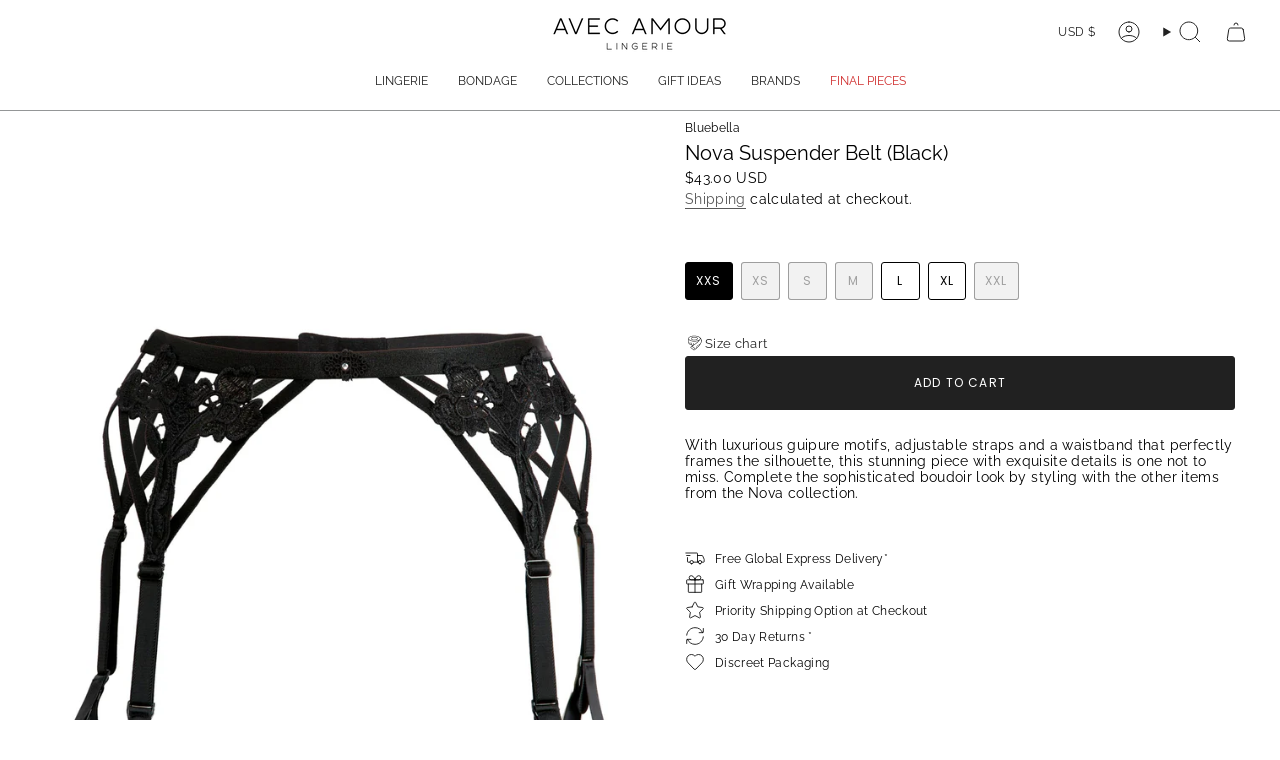

--- FILE ---
content_type: text/html; charset=utf-8
request_url: https://avecamourlingerie.com/products/bluebella-nova-suspender-belt-black
body_size: 82810
content:
<!doctype html>
<html class="no-touch supports-no-cookies" lang="en">
  <head><meta charset="UTF-8">
<meta http-equiv="X-UA-Compatible" content="IE=edge">
<meta name="viewport" content="width=device-width,initial-scale=1"><meta name="theme-color" content="#212121">
<link rel="canonical" href="https://avecamourlingerie.com/products/bluebella-nova-suspender-belt-black">

<!-- ======================= Broadcast Theme V8.0.0 ========================= -->


  <link rel="icon" type="image/png" href="//avecamourlingerie.com/cdn/shop/files/avec-amour-favicon-2022.png?crop=center&height=32&v=1668410719&width=32">

<link rel="preconnect" href="https://fonts.shopifycdn.com" crossorigin><!-- Title and description ================================================ -->


<title>
    
    Bluebella Nova Suspender Belt | Sexy Lingerie
    
    
    
      &ndash; Avec Amour Lingerie
    
  </title>


  <meta name="description" content="With luxurious guipure motifs, adjustable straps and a waistband that perfectly frames the silhouette, this stunning piece with exquisite details is one not to miss. Complete the sophisticated boudoir look by styling with the other items from the Nova collection.">


<meta property="og:site_name" content="Avec Amour Lingerie">
<meta property="og:url" content="https://avecamourlingerie.com/products/bluebella-nova-suspender-belt-black">
<meta property="og:title" content="Bluebella Nova Suspender Belt | Sexy Lingerie">
<meta property="og:type" content="product">
<meta property="og:description" content="With luxurious guipure motifs, adjustable straps and a waistband that perfectly frames the silhouette, this stunning piece with exquisite details is one not to miss. Complete the sophisticated boudoir look by styling with the other items from the Nova collection."><meta property="og:image" content="http://avecamourlingerie.com/cdn/shop/products/34799.bk-bluebella-nova-suspender-belt-black-sexy-lingerie_a.jpg?v=1597731456">
  <meta property="og:image:secure_url" content="https://avecamourlingerie.com/cdn/shop/products/34799.bk-bluebella-nova-suspender-belt-black-sexy-lingerie_a.jpg?v=1597731456">
  <meta property="og:image:width" content="1786">
  <meta property="og:image:height" content="2500"><meta property="og:price:amount" content="43.00">
  <meta property="og:price:currency" content="USD"><meta name="twitter:card" content="summary_large_image">
<meta name="twitter:title" content="Bluebella Nova Suspender Belt | Sexy Lingerie">
<meta name="twitter:description" content="With luxurious guipure motifs, adjustable straps and a waistband that perfectly frames the silhouette, this stunning piece with exquisite details is one not to miss. Complete the sophisticated boudoir look by styling with the other items from the Nova collection.">
<!-- CSS ================================================================== -->
<style data-shopify>
  @font-face {
  font-family: Raleway;
  font-weight: 400;
  font-style: normal;
  font-display: swap;
  src: url("//avecamourlingerie.com/cdn/fonts/raleway/raleway_n4.2c76ddd103ff0f30b1230f13e160330ff8b2c68a.woff2") format("woff2"),
       url("//avecamourlingerie.com/cdn/fonts/raleway/raleway_n4.c057757dddc39994ad5d9c9f58e7c2c2a72359a9.woff") format("woff");
}

  @font-face {
  font-family: Raleway;
  font-weight: 400;
  font-style: normal;
  font-display: swap;
  src: url("//avecamourlingerie.com/cdn/fonts/raleway/raleway_n4.2c76ddd103ff0f30b1230f13e160330ff8b2c68a.woff2") format("woff2"),
       url("//avecamourlingerie.com/cdn/fonts/raleway/raleway_n4.c057757dddc39994ad5d9c9f58e7c2c2a72359a9.woff") format("woff");
}

  @font-face {
  font-family: Raleway;
  font-weight: 400;
  font-style: normal;
  font-display: swap;
  src: url("//avecamourlingerie.com/cdn/fonts/raleway/raleway_n4.2c76ddd103ff0f30b1230f13e160330ff8b2c68a.woff2") format("woff2"),
       url("//avecamourlingerie.com/cdn/fonts/raleway/raleway_n4.c057757dddc39994ad5d9c9f58e7c2c2a72359a9.woff") format("woff");
}

  @font-face {
  font-family: Poppins;
  font-weight: 400;
  font-style: normal;
  font-display: swap;
  src: url("//avecamourlingerie.com/cdn/fonts/poppins/poppins_n4.0ba78fa5af9b0e1a374041b3ceaadf0a43b41362.woff2") format("woff2"),
       url("//avecamourlingerie.com/cdn/fonts/poppins/poppins_n4.214741a72ff2596839fc9760ee7a770386cf16ca.woff") format("woff");
}

  @font-face {
  font-family: Raleway;
  font-weight: 400;
  font-style: normal;
  font-display: swap;
  src: url("//avecamourlingerie.com/cdn/fonts/raleway/raleway_n4.2c76ddd103ff0f30b1230f13e160330ff8b2c68a.woff2") format("woff2"),
       url("//avecamourlingerie.com/cdn/fonts/raleway/raleway_n4.c057757dddc39994ad5d9c9f58e7c2c2a72359a9.woff") format("woff");
}


  
    @font-face {
  font-family: Raleway;
  font-weight: 500;
  font-style: normal;
  font-display: swap;
  src: url("//avecamourlingerie.com/cdn/fonts/raleway/raleway_n5.0f898fcb9d16ae9a622ce7e706bb26c4a01b5028.woff2") format("woff2"),
       url("//avecamourlingerie.com/cdn/fonts/raleway/raleway_n5.c754eb57a4de1b66b11f20a04a7e3f1462e000f4.woff") format("woff");
}

  

  
    @font-face {
  font-family: Raleway;
  font-weight: 400;
  font-style: italic;
  font-display: swap;
  src: url("//avecamourlingerie.com/cdn/fonts/raleway/raleway_i4.aaa73a72f55a5e60da3e9a082717e1ed8f22f0a2.woff2") format("woff2"),
       url("//avecamourlingerie.com/cdn/fonts/raleway/raleway_i4.650670cc243082f8988ecc5576b6d613cfd5a8ee.woff") format("woff");
}

  

  
    @font-face {
  font-family: Raleway;
  font-weight: 500;
  font-style: italic;
  font-display: swap;
  src: url("//avecamourlingerie.com/cdn/fonts/raleway/raleway_i5.7c1179a63f760a1745604b586a712edb951beff6.woff2") format("woff2"),
       url("//avecamourlingerie.com/cdn/fonts/raleway/raleway_i5.0c656ad447ea049e85281d48394058c7bfca3cd7.woff") format("woff");
}

  

  
    @font-face {
  font-family: Raleway;
  font-weight: 500;
  font-style: normal;
  font-display: swap;
  src: url("//avecamourlingerie.com/cdn/fonts/raleway/raleway_n5.0f898fcb9d16ae9a622ce7e706bb26c4a01b5028.woff2") format("woff2"),
       url("//avecamourlingerie.com/cdn/fonts/raleway/raleway_n5.c754eb57a4de1b66b11f20a04a7e3f1462e000f4.woff") format("woff");
}

  

  

  
    
    .color-scheme-1 {--COLOR-BG-GRADIENT: #ffffff;
      --COLOR-BG: #ffffff;
      --COLOR-BG-RGB: 255, 255, 255;

      --COLOR-BG-ACCENT: #ffffff;
      --COLOR-BG-ACCENT-LIGHTEN: #ffffff;

      /* === Link Color ===*/

      --COLOR-LINK: #585858;
      --COLOR-LINK-A50: rgba(88, 88, 88, 0.5);
      --COLOR-LINK-A70: rgba(88, 88, 88, 0.7);
      --COLOR-LINK-HOVER: rgba(88, 88, 88, 0.7);
      --COLOR-LINK-OPPOSITE: #ffffff;

      --COLOR-TEXT: #000000;
      --COLOR-TEXT-HOVER: rgba(0, 0, 0, 0.7);
      --COLOR-TEXT-LIGHT: #4d4d4d;
      --COLOR-TEXT-DARK: #000000;
      --COLOR-TEXT-A5:  rgba(0, 0, 0, 0.05);
      --COLOR-TEXT-A35: rgba(0, 0, 0, 0.35);
      --COLOR-TEXT-A50: rgba(0, 0, 0, 0.5);
      --COLOR-TEXT-A80: rgba(0, 0, 0, 0.8);


      --COLOR-BORDER: rgb(255, 255, 255);
      --COLOR-BORDER-LIGHT: #ffffff;
      --COLOR-BORDER-DARK: #cccccc;
      --COLOR-BORDER-HAIRLINE: #f7f7f7;

      --overlay-bg: #000000;

      /* === Bright color ===*/
      --COLOR-ACCENT: #000000;
      --COLOR-ACCENT-HOVER: #000000;
      --COLOR-ACCENT-FADE: rgba(0, 0, 0, 0.05);
      --COLOR-ACCENT-LIGHT: #4d4d4d;

      /* === Default Cart Gradient ===*/

      --FREE-SHIPPING-GRADIENT: linear-gradient(to right, var(--COLOR-ACCENT-LIGHT) 0%, var(--accent) 100%);

      /* === Buttons ===*/
      --BTN-PRIMARY-BG: #212121;
      --BTN-PRIMARY-TEXT: #ffffff;
      --BTN-PRIMARY-BORDER: #212121;
      --BTN-PRIMARY-BORDER-A70: rgba(33, 33, 33, 0.7);

      
      
        --BTN-PRIMARY-BG-BRIGHTER: #2e2e2e;
      

      --BTN-SECONDARY-BG: #ffffff;
      --BTN-SECONDARY-TEXT: #ffffff;
      --BTN-SECONDARY-BORDER: #000000;
      --BTN-SECONDARY-BORDER-A70: rgba(0, 0, 0, 0.7);

      
      
        --BTN-SECONDARY-BG-BRIGHTER: #f2f2f2;
      

      
--COLOR-BG-BRIGHTER: #f2f2f2;

      --COLOR-BG-ALPHA-25: rgba(255, 255, 255, 0.25);
      --COLOR-BG-TRANSPARENT: rgba(255, 255, 255, 0);--COLOR-FOOTER-BG-HAIRLINE: #f7f7f7;

      /* Dynamic color variables */
      --accent: var(--COLOR-ACCENT);
      --accent-fade: var(--COLOR-ACCENT-FADE);
      --accent-hover: var(--COLOR-ACCENT-HOVER);
      --border: var(--COLOR-BORDER);
      --border-dark: var(--COLOR-BORDER-DARK);
      --border-light: var(--COLOR-BORDER-LIGHT);
      --border-hairline: var(--COLOR-BORDER-HAIRLINE);
      --bg: var(--COLOR-BG-GRADIENT, var(--COLOR-BG));
      --bg-accent: var(--COLOR-BG-ACCENT);
      --bg-accent-lighten: var(--COLOR-BG-ACCENT-LIGHTEN);
      --icons: var(--COLOR-TEXT);
      --link: var(--COLOR-LINK);
      --link-a50: var(--COLOR-LINK-A50);
      --link-a70: var(--COLOR-LINK-A70);
      --link-hover: var(--COLOR-LINK-HOVER);
      --link-opposite: var(--COLOR-LINK-OPPOSITE);
      --text: var(--COLOR-TEXT);
      --text-dark: var(--COLOR-TEXT-DARK);
      --text-light: var(--COLOR-TEXT-LIGHT);
      --text-hover: var(--COLOR-TEXT-HOVER);
      --text-a5: var(--COLOR-TEXT-A5);
      --text-a35: var(--COLOR-TEXT-A35);
      --text-a50: var(--COLOR-TEXT-A50);
      --text-a80: var(--COLOR-TEXT-A80);
    }
  
    
    .color-scheme-2 {--COLOR-BG-GRADIENT: #212121;
      --COLOR-BG: #212121;
      --COLOR-BG-RGB: 33, 33, 33;

      --COLOR-BG-ACCENT: #f5f2ec;
      --COLOR-BG-ACCENT-LIGHTEN: #ffffff;

      /* === Link Color ===*/

      --COLOR-LINK: #ffffff;
      --COLOR-LINK-A50: rgba(255, 255, 255, 0.5);
      --COLOR-LINK-A70: rgba(255, 255, 255, 0.7);
      --COLOR-LINK-HOVER: rgba(255, 255, 255, 0.7);
      --COLOR-LINK-OPPOSITE: #000000;

      --COLOR-TEXT: #ffffff;
      --COLOR-TEXT-HOVER: rgba(255, 255, 255, 0.7);
      --COLOR-TEXT-LIGHT: #bcbcbc;
      --COLOR-TEXT-DARK: #d9d9d9;
      --COLOR-TEXT-A5:  rgba(255, 255, 255, 0.05);
      --COLOR-TEXT-A35: rgba(255, 255, 255, 0.35);
      --COLOR-TEXT-A50: rgba(255, 255, 255, 0.5);
      --COLOR-TEXT-A80: rgba(255, 255, 255, 0.8);


      --COLOR-BORDER: rgb(209, 208, 206);
      --COLOR-BORDER-LIGHT: #8b8a89;
      --COLOR-BORDER-DARK: #a09e99;
      --COLOR-BORDER-HAIRLINE: #191919;

      --overlay-bg: #644d3e;

      /* === Bright color ===*/
      --COLOR-ACCENT: #ab8c52;
      --COLOR-ACCENT-HOVER: #806430;
      --COLOR-ACCENT-FADE: rgba(171, 140, 82, 0.05);
      --COLOR-ACCENT-LIGHT: #e8d4ae;

      /* === Default Cart Gradient ===*/

      --FREE-SHIPPING-GRADIENT: linear-gradient(to right, var(--COLOR-ACCENT-LIGHT) 0%, var(--accent) 100%);

      /* === Buttons ===*/
      --BTN-PRIMARY-BG: #212121;
      --BTN-PRIMARY-TEXT: #ffffff;
      --BTN-PRIMARY-BORDER: #212121;
      --BTN-PRIMARY-BORDER-A70: rgba(33, 33, 33, 0.7);

      
      
        --BTN-PRIMARY-BG-BRIGHTER: #2e2e2e;
      

      --BTN-SECONDARY-BG: #ffffff;
      --BTN-SECONDARY-TEXT: #000000;
      --BTN-SECONDARY-BORDER: #ab8c52;
      --BTN-SECONDARY-BORDER-A70: rgba(171, 140, 82, 0.7);

      
      
        --BTN-SECONDARY-BG-BRIGHTER: #f2f2f2;
      

      
--COLOR-BG-BRIGHTER: #2e2e2e;

      --COLOR-BG-ALPHA-25: rgba(33, 33, 33, 0.25);
      --COLOR-BG-TRANSPARENT: rgba(33, 33, 33, 0);--COLOR-FOOTER-BG-HAIRLINE: #292929;

      /* Dynamic color variables */
      --accent: var(--COLOR-ACCENT);
      --accent-fade: var(--COLOR-ACCENT-FADE);
      --accent-hover: var(--COLOR-ACCENT-HOVER);
      --border: var(--COLOR-BORDER);
      --border-dark: var(--COLOR-BORDER-DARK);
      --border-light: var(--COLOR-BORDER-LIGHT);
      --border-hairline: var(--COLOR-BORDER-HAIRLINE);
      --bg: var(--COLOR-BG-GRADIENT, var(--COLOR-BG));
      --bg-accent: var(--COLOR-BG-ACCENT);
      --bg-accent-lighten: var(--COLOR-BG-ACCENT-LIGHTEN);
      --icons: var(--COLOR-TEXT);
      --link: var(--COLOR-LINK);
      --link-a50: var(--COLOR-LINK-A50);
      --link-a70: var(--COLOR-LINK-A70);
      --link-hover: var(--COLOR-LINK-HOVER);
      --link-opposite: var(--COLOR-LINK-OPPOSITE);
      --text: var(--COLOR-TEXT);
      --text-dark: var(--COLOR-TEXT-DARK);
      --text-light: var(--COLOR-TEXT-LIGHT);
      --text-hover: var(--COLOR-TEXT-HOVER);
      --text-a5: var(--COLOR-TEXT-A5);
      --text-a35: var(--COLOR-TEXT-A35);
      --text-a50: var(--COLOR-TEXT-A50);
      --text-a80: var(--COLOR-TEXT-A80);
    }
  
    
    .color-scheme-3 {--COLOR-BG-GRADIENT: #f5f2ec;
      --COLOR-BG: #f5f2ec;
      --COLOR-BG-RGB: 245, 242, 236;

      --COLOR-BG-ACCENT: #ffffff;
      --COLOR-BG-ACCENT-LIGHTEN: #ffffff;

      /* === Link Color ===*/

      --COLOR-LINK: #282c2e;
      --COLOR-LINK-A50: rgba(40, 44, 46, 0.5);
      --COLOR-LINK-A70: rgba(40, 44, 46, 0.7);
      --COLOR-LINK-HOVER: rgba(40, 44, 46, 0.7);
      --COLOR-LINK-OPPOSITE: #ffffff;

      --COLOR-TEXT: #212121;
      --COLOR-TEXT-HOVER: rgba(33, 33, 33, 0.7);
      --COLOR-TEXT-LIGHT: #61605e;
      --COLOR-TEXT-DARK: #000000;
      --COLOR-TEXT-A5:  rgba(33, 33, 33, 0.05);
      --COLOR-TEXT-A35: rgba(33, 33, 33, 0.35);
      --COLOR-TEXT-A50: rgba(33, 33, 33, 0.5);
      --COLOR-TEXT-A80: rgba(33, 33, 33, 0.8);


      --COLOR-BORDER: rgb(209, 205, 196);
      --COLOR-BORDER-LIGHT: #dfdcd4;
      --COLOR-BORDER-DARK: #a49c8b;
      --COLOR-BORDER-HAIRLINE: #f0ebe2;

      --overlay-bg: #000000;

      /* === Bright color ===*/
      --COLOR-ACCENT: #ab8c52;
      --COLOR-ACCENT-HOVER: #806430;
      --COLOR-ACCENT-FADE: rgba(171, 140, 82, 0.05);
      --COLOR-ACCENT-LIGHT: #e8d4ae;

      /* === Default Cart Gradient ===*/

      --FREE-SHIPPING-GRADIENT: linear-gradient(to right, var(--COLOR-ACCENT-LIGHT) 0%, var(--accent) 100%);

      /* === Buttons ===*/
      --BTN-PRIMARY-BG: #212121;
      --BTN-PRIMARY-TEXT: #ffffff;
      --BTN-PRIMARY-BORDER: #212121;
      --BTN-PRIMARY-BORDER-A70: rgba(33, 33, 33, 0.7);

      
      
        --BTN-PRIMARY-BG-BRIGHTER: #2e2e2e;
      

      --BTN-SECONDARY-BG: #ab8c52;
      --BTN-SECONDARY-TEXT: #ffffff;
      --BTN-SECONDARY-BORDER: #ab8c52;
      --BTN-SECONDARY-BORDER-A70: rgba(171, 140, 82, 0.7);

      
      
        --BTN-SECONDARY-BG-BRIGHTER: #9a7e4a;
      

      
--COLOR-BG-BRIGHTER: #ece7db;

      --COLOR-BG-ALPHA-25: rgba(245, 242, 236, 0.25);
      --COLOR-BG-TRANSPARENT: rgba(245, 242, 236, 0);--COLOR-FOOTER-BG-HAIRLINE: #f0ebe2;

      /* Dynamic color variables */
      --accent: var(--COLOR-ACCENT);
      --accent-fade: var(--COLOR-ACCENT-FADE);
      --accent-hover: var(--COLOR-ACCENT-HOVER);
      --border: var(--COLOR-BORDER);
      --border-dark: var(--COLOR-BORDER-DARK);
      --border-light: var(--COLOR-BORDER-LIGHT);
      --border-hairline: var(--COLOR-BORDER-HAIRLINE);
      --bg: var(--COLOR-BG-GRADIENT, var(--COLOR-BG));
      --bg-accent: var(--COLOR-BG-ACCENT);
      --bg-accent-lighten: var(--COLOR-BG-ACCENT-LIGHTEN);
      --icons: var(--COLOR-TEXT);
      --link: var(--COLOR-LINK);
      --link-a50: var(--COLOR-LINK-A50);
      --link-a70: var(--COLOR-LINK-A70);
      --link-hover: var(--COLOR-LINK-HOVER);
      --link-opposite: var(--COLOR-LINK-OPPOSITE);
      --text: var(--COLOR-TEXT);
      --text-dark: var(--COLOR-TEXT-DARK);
      --text-light: var(--COLOR-TEXT-LIGHT);
      --text-hover: var(--COLOR-TEXT-HOVER);
      --text-a5: var(--COLOR-TEXT-A5);
      --text-a35: var(--COLOR-TEXT-A35);
      --text-a50: var(--COLOR-TEXT-A50);
      --text-a80: var(--COLOR-TEXT-A80);
    }
  
    
    .color-scheme-4 {--COLOR-BG-GRADIENT: #b0a38b;
      --COLOR-BG: #b0a38b;
      --COLOR-BG-RGB: 176, 163, 139;

      --COLOR-BG-ACCENT: #f5f2ec;
      --COLOR-BG-ACCENT-LIGHTEN: #ffffff;

      /* === Link Color ===*/

      --COLOR-LINK: #282c2e;
      --COLOR-LINK-A50: rgba(40, 44, 46, 0.5);
      --COLOR-LINK-A70: rgba(40, 44, 46, 0.7);
      --COLOR-LINK-HOVER: rgba(40, 44, 46, 0.7);
      --COLOR-LINK-OPPOSITE: #ffffff;

      --COLOR-TEXT: #212121;
      --COLOR-TEXT-HOVER: rgba(33, 33, 33, 0.7);
      --COLOR-TEXT-LIGHT: #4c4841;
      --COLOR-TEXT-DARK: #000000;
      --COLOR-TEXT-A5:  rgba(33, 33, 33, 0.05);
      --COLOR-TEXT-A35: rgba(33, 33, 33, 0.35);
      --COLOR-TEXT-A50: rgba(33, 33, 33, 0.5);
      --COLOR-TEXT-A80: rgba(33, 33, 33, 0.8);


      --COLOR-BORDER: rgb(243, 243, 243);
      --COLOR-BORDER-LIGHT: #d8d3c9;
      --COLOR-BORDER-DARK: #c0c0c0;
      --COLOR-BORDER-HAIRLINE: #aa9c82;

      --overlay-bg: #000000;

      /* === Bright color ===*/
      --COLOR-ACCENT: #ab8c52;
      --COLOR-ACCENT-HOVER: #806430;
      --COLOR-ACCENT-FADE: rgba(171, 140, 82, 0.05);
      --COLOR-ACCENT-LIGHT: #e8d4ae;

      /* === Default Cart Gradient ===*/

      --FREE-SHIPPING-GRADIENT: linear-gradient(to right, var(--COLOR-ACCENT-LIGHT) 0%, var(--accent) 100%);

      /* === Buttons ===*/
      --BTN-PRIMARY-BG: #212121;
      --BTN-PRIMARY-TEXT: #ffffff;
      --BTN-PRIMARY-BORDER: #ffffff;
      --BTN-PRIMARY-BORDER-A70: rgba(255, 255, 255, 0.7);

      
      
        --BTN-PRIMARY-BG-BRIGHTER: #2e2e2e;
      

      --BTN-SECONDARY-BG: #ab8c52;
      --BTN-SECONDARY-TEXT: #ffffff;
      --BTN-SECONDARY-BORDER: #ab8c52;
      --BTN-SECONDARY-BORDER-A70: rgba(171, 140, 82, 0.7);

      
      
        --BTN-SECONDARY-BG-BRIGHTER: #9a7e4a;
      

      
--COLOR-BG-BRIGHTER: #a6977c;

      --COLOR-BG-ALPHA-25: rgba(176, 163, 139, 0.25);
      --COLOR-BG-TRANSPARENT: rgba(176, 163, 139, 0);--COLOR-FOOTER-BG-HAIRLINE: #aa9c82;

      /* Dynamic color variables */
      --accent: var(--COLOR-ACCENT);
      --accent-fade: var(--COLOR-ACCENT-FADE);
      --accent-hover: var(--COLOR-ACCENT-HOVER);
      --border: var(--COLOR-BORDER);
      --border-dark: var(--COLOR-BORDER-DARK);
      --border-light: var(--COLOR-BORDER-LIGHT);
      --border-hairline: var(--COLOR-BORDER-HAIRLINE);
      --bg: var(--COLOR-BG-GRADIENT, var(--COLOR-BG));
      --bg-accent: var(--COLOR-BG-ACCENT);
      --bg-accent-lighten: var(--COLOR-BG-ACCENT-LIGHTEN);
      --icons: var(--COLOR-TEXT);
      --link: var(--COLOR-LINK);
      --link-a50: var(--COLOR-LINK-A50);
      --link-a70: var(--COLOR-LINK-A70);
      --link-hover: var(--COLOR-LINK-HOVER);
      --link-opposite: var(--COLOR-LINK-OPPOSITE);
      --text: var(--COLOR-TEXT);
      --text-dark: var(--COLOR-TEXT-DARK);
      --text-light: var(--COLOR-TEXT-LIGHT);
      --text-hover: var(--COLOR-TEXT-HOVER);
      --text-a5: var(--COLOR-TEXT-A5);
      --text-a35: var(--COLOR-TEXT-A35);
      --text-a50: var(--COLOR-TEXT-A50);
      --text-a80: var(--COLOR-TEXT-A80);
    }
  
    
    .color-scheme-5 {--COLOR-BG-GRADIENT: #868154;
      --COLOR-BG: #868154;
      --COLOR-BG-RGB: 134, 129, 84;

      --COLOR-BG-ACCENT: #f5f2ec;
      --COLOR-BG-ACCENT-LIGHTEN: #ffffff;

      /* === Link Color ===*/

      --COLOR-LINK: #282c2e;
      --COLOR-LINK-A50: rgba(40, 44, 46, 0.5);
      --COLOR-LINK-A70: rgba(40, 44, 46, 0.7);
      --COLOR-LINK-HOVER: rgba(40, 44, 46, 0.7);
      --COLOR-LINK-OPPOSITE: #ffffff;

      --COLOR-TEXT: #d8d2b3;
      --COLOR-TEXT-HOVER: rgba(216, 210, 179, 0.7);
      --COLOR-TEXT-LIGHT: #bfba97;
      --COLOR-TEXT-DARK: #c8bb76;
      --COLOR-TEXT-A5:  rgba(216, 210, 179, 0.05);
      --COLOR-TEXT-A35: rgba(216, 210, 179, 0.35);
      --COLOR-TEXT-A50: rgba(216, 210, 179, 0.5);
      --COLOR-TEXT-A80: rgba(216, 210, 179, 0.8);


      --COLOR-BORDER: rgb(243, 243, 243);
      --COLOR-BORDER-LIGHT: #c7c5b3;
      --COLOR-BORDER-DARK: #c0c0c0;
      --COLOR-BORDER-HAIRLINE: #7d784e;

      --overlay-bg: #000000;

      /* === Bright color ===*/
      --COLOR-ACCENT: #ab8c52;
      --COLOR-ACCENT-HOVER: #806430;
      --COLOR-ACCENT-FADE: rgba(171, 140, 82, 0.05);
      --COLOR-ACCENT-LIGHT: #e8d4ae;

      /* === Default Cart Gradient ===*/

      --FREE-SHIPPING-GRADIENT: linear-gradient(to right, var(--COLOR-ACCENT-LIGHT) 0%, var(--accent) 100%);

      /* === Buttons ===*/
      --BTN-PRIMARY-BG: #212121;
      --BTN-PRIMARY-TEXT: #ffffff;
      --BTN-PRIMARY-BORDER: #212121;
      --BTN-PRIMARY-BORDER-A70: rgba(33, 33, 33, 0.7);

      
      
        --BTN-PRIMARY-BG-BRIGHTER: #2e2e2e;
      

      --BTN-SECONDARY-BG: #ab8c52;
      --BTN-SECONDARY-TEXT: #ffffff;
      --BTN-SECONDARY-BORDER: #ab8c52;
      --BTN-SECONDARY-BORDER-A70: rgba(171, 140, 82, 0.7);

      
      
        --BTN-SECONDARY-BG-BRIGHTER: #9a7e4a;
      

      
--COLOR-BG-BRIGHTER: #76724a;

      --COLOR-BG-ALPHA-25: rgba(134, 129, 84, 0.25);
      --COLOR-BG-TRANSPARENT: rgba(134, 129, 84, 0);--COLOR-FOOTER-BG-HAIRLINE: #7d784e;

      /* Dynamic color variables */
      --accent: var(--COLOR-ACCENT);
      --accent-fade: var(--COLOR-ACCENT-FADE);
      --accent-hover: var(--COLOR-ACCENT-HOVER);
      --border: var(--COLOR-BORDER);
      --border-dark: var(--COLOR-BORDER-DARK);
      --border-light: var(--COLOR-BORDER-LIGHT);
      --border-hairline: var(--COLOR-BORDER-HAIRLINE);
      --bg: var(--COLOR-BG-GRADIENT, var(--COLOR-BG));
      --bg-accent: var(--COLOR-BG-ACCENT);
      --bg-accent-lighten: var(--COLOR-BG-ACCENT-LIGHTEN);
      --icons: var(--COLOR-TEXT);
      --link: var(--COLOR-LINK);
      --link-a50: var(--COLOR-LINK-A50);
      --link-a70: var(--COLOR-LINK-A70);
      --link-hover: var(--COLOR-LINK-HOVER);
      --link-opposite: var(--COLOR-LINK-OPPOSITE);
      --text: var(--COLOR-TEXT);
      --text-dark: var(--COLOR-TEXT-DARK);
      --text-light: var(--COLOR-TEXT-LIGHT);
      --text-hover: var(--COLOR-TEXT-HOVER);
      --text-a5: var(--COLOR-TEXT-A5);
      --text-a35: var(--COLOR-TEXT-A35);
      --text-a50: var(--COLOR-TEXT-A50);
      --text-a80: var(--COLOR-TEXT-A80);
    }
  
    
    .color-scheme-6 {--COLOR-BG-GRADIENT: #fcfbf9;
      --COLOR-BG: #fcfbf9;
      --COLOR-BG-RGB: 252, 251, 249;

      --COLOR-BG-ACCENT: #f5f2ec;
      --COLOR-BG-ACCENT-LIGHTEN: #ffffff;

      /* === Link Color ===*/

      --COLOR-LINK: #282c2e;
      --COLOR-LINK-A50: rgba(40, 44, 46, 0.5);
      --COLOR-LINK-A70: rgba(40, 44, 46, 0.7);
      --COLOR-LINK-HOVER: rgba(40, 44, 46, 0.7);
      --COLOR-LINK-OPPOSITE: #ffffff;

      --COLOR-TEXT: #212121;
      --COLOR-TEXT-HOVER: rgba(33, 33, 33, 0.7);
      --COLOR-TEXT-LIGHT: #636262;
      --COLOR-TEXT-DARK: #000000;
      --COLOR-TEXT-A5:  rgba(33, 33, 33, 0.05);
      --COLOR-TEXT-A35: rgba(33, 33, 33, 0.35);
      --COLOR-TEXT-A50: rgba(33, 33, 33, 0.5);
      --COLOR-TEXT-A80: rgba(33, 33, 33, 0.8);


      --COLOR-BORDER: rgb(209, 208, 206);
      --COLOR-BORDER-LIGHT: #e2e1df;
      --COLOR-BORDER-DARK: #a09e99;
      --COLOR-BORDER-HAIRLINE: #f7f4ef;

      --overlay-bg: #000000;

      /* === Bright color ===*/
      --COLOR-ACCENT: #ab8c52;
      --COLOR-ACCENT-HOVER: #806430;
      --COLOR-ACCENT-FADE: rgba(171, 140, 82, 0.05);
      --COLOR-ACCENT-LIGHT: #e8d4ae;

      /* === Default Cart Gradient ===*/

      --FREE-SHIPPING-GRADIENT: linear-gradient(to right, var(--COLOR-ACCENT-LIGHT) 0%, var(--accent) 100%);

      /* === Buttons ===*/
      --BTN-PRIMARY-BG: #ffffff;
      --BTN-PRIMARY-TEXT: #212121;
      --BTN-PRIMARY-BORDER: #ffffff;
      --BTN-PRIMARY-BORDER-A70: rgba(255, 255, 255, 0.7);

      
      
        --BTN-PRIMARY-BG-BRIGHTER: #f2f2f2;
      

      --BTN-SECONDARY-BG: #ab8c52;
      --BTN-SECONDARY-TEXT: #ffffff;
      --BTN-SECONDARY-BORDER: #ab8c52;
      --BTN-SECONDARY-BORDER-A70: rgba(171, 140, 82, 0.7);

      
      
        --BTN-SECONDARY-BG-BRIGHTER: #9a7e4a;
      

      
--COLOR-BG-BRIGHTER: #f4f0e8;

      --COLOR-BG-ALPHA-25: rgba(252, 251, 249, 0.25);
      --COLOR-BG-TRANSPARENT: rgba(252, 251, 249, 0);--COLOR-FOOTER-BG-HAIRLINE: #f7f4ef;

      /* Dynamic color variables */
      --accent: var(--COLOR-ACCENT);
      --accent-fade: var(--COLOR-ACCENT-FADE);
      --accent-hover: var(--COLOR-ACCENT-HOVER);
      --border: var(--COLOR-BORDER);
      --border-dark: var(--COLOR-BORDER-DARK);
      --border-light: var(--COLOR-BORDER-LIGHT);
      --border-hairline: var(--COLOR-BORDER-HAIRLINE);
      --bg: var(--COLOR-BG-GRADIENT, var(--COLOR-BG));
      --bg-accent: var(--COLOR-BG-ACCENT);
      --bg-accent-lighten: var(--COLOR-BG-ACCENT-LIGHTEN);
      --icons: var(--COLOR-TEXT);
      --link: var(--COLOR-LINK);
      --link-a50: var(--COLOR-LINK-A50);
      --link-a70: var(--COLOR-LINK-A70);
      --link-hover: var(--COLOR-LINK-HOVER);
      --link-opposite: var(--COLOR-LINK-OPPOSITE);
      --text: var(--COLOR-TEXT);
      --text-dark: var(--COLOR-TEXT-DARK);
      --text-light: var(--COLOR-TEXT-LIGHT);
      --text-hover: var(--COLOR-TEXT-HOVER);
      --text-a5: var(--COLOR-TEXT-A5);
      --text-a35: var(--COLOR-TEXT-A35);
      --text-a50: var(--COLOR-TEXT-A50);
      --text-a80: var(--COLOR-TEXT-A80);
    }
  
    
    .color-scheme-7 {--COLOR-BG-GRADIENT: #f5f2ec;
      --COLOR-BG: #f5f2ec;
      --COLOR-BG-RGB: 245, 242, 236;

      --COLOR-BG-ACCENT: #f5f2ec;
      --COLOR-BG-ACCENT-LIGHTEN: #ffffff;

      /* === Link Color ===*/

      --COLOR-LINK: #282c2e;
      --COLOR-LINK-A50: rgba(40, 44, 46, 0.5);
      --COLOR-LINK-A70: rgba(40, 44, 46, 0.7);
      --COLOR-LINK-HOVER: rgba(40, 44, 46, 0.7);
      --COLOR-LINK-OPPOSITE: #ffffff;

      --COLOR-TEXT: #685a3f;
      --COLOR-TEXT-HOVER: rgba(104, 90, 63, 0.7);
      --COLOR-TEXT-LIGHT: #928873;
      --COLOR-TEXT-DARK: #3d321e;
      --COLOR-TEXT-A5:  rgba(104, 90, 63, 0.05);
      --COLOR-TEXT-A35: rgba(104, 90, 63, 0.35);
      --COLOR-TEXT-A50: rgba(104, 90, 63, 0.5);
      --COLOR-TEXT-A80: rgba(104, 90, 63, 0.8);


      --COLOR-BORDER: rgb(209, 205, 196);
      --COLOR-BORDER-LIGHT: #dfdcd4;
      --COLOR-BORDER-DARK: #a49c8b;
      --COLOR-BORDER-HAIRLINE: #f0ebe2;

      --overlay-bg: #000000;

      /* === Bright color ===*/
      --COLOR-ACCENT: #ab8c52;
      --COLOR-ACCENT-HOVER: #806430;
      --COLOR-ACCENT-FADE: rgba(171, 140, 82, 0.05);
      --COLOR-ACCENT-LIGHT: #e8d4ae;

      /* === Default Cart Gradient ===*/

      --FREE-SHIPPING-GRADIENT: linear-gradient(to right, var(--COLOR-ACCENT-LIGHT) 0%, var(--accent) 100%);

      /* === Buttons ===*/
      --BTN-PRIMARY-BG: #212121;
      --BTN-PRIMARY-TEXT: #ffffff;
      --BTN-PRIMARY-BORDER: #212121;
      --BTN-PRIMARY-BORDER-A70: rgba(33, 33, 33, 0.7);

      
      
        --BTN-PRIMARY-BG-BRIGHTER: #2e2e2e;
      

      --BTN-SECONDARY-BG: #ab8c52;
      --BTN-SECONDARY-TEXT: #ffffff;
      --BTN-SECONDARY-BORDER: #ab8c52;
      --BTN-SECONDARY-BORDER-A70: rgba(171, 140, 82, 0.7);

      
      
        --BTN-SECONDARY-BG-BRIGHTER: #9a7e4a;
      

      
--COLOR-BG-BRIGHTER: #ece7db;

      --COLOR-BG-ALPHA-25: rgba(245, 242, 236, 0.25);
      --COLOR-BG-TRANSPARENT: rgba(245, 242, 236, 0);--COLOR-FOOTER-BG-HAIRLINE: #f0ebe2;

      /* Dynamic color variables */
      --accent: var(--COLOR-ACCENT);
      --accent-fade: var(--COLOR-ACCENT-FADE);
      --accent-hover: var(--COLOR-ACCENT-HOVER);
      --border: var(--COLOR-BORDER);
      --border-dark: var(--COLOR-BORDER-DARK);
      --border-light: var(--COLOR-BORDER-LIGHT);
      --border-hairline: var(--COLOR-BORDER-HAIRLINE);
      --bg: var(--COLOR-BG-GRADIENT, var(--COLOR-BG));
      --bg-accent: var(--COLOR-BG-ACCENT);
      --bg-accent-lighten: var(--COLOR-BG-ACCENT-LIGHTEN);
      --icons: var(--COLOR-TEXT);
      --link: var(--COLOR-LINK);
      --link-a50: var(--COLOR-LINK-A50);
      --link-a70: var(--COLOR-LINK-A70);
      --link-hover: var(--COLOR-LINK-HOVER);
      --link-opposite: var(--COLOR-LINK-OPPOSITE);
      --text: var(--COLOR-TEXT);
      --text-dark: var(--COLOR-TEXT-DARK);
      --text-light: var(--COLOR-TEXT-LIGHT);
      --text-hover: var(--COLOR-TEXT-HOVER);
      --text-a5: var(--COLOR-TEXT-A5);
      --text-a35: var(--COLOR-TEXT-A35);
      --text-a50: var(--COLOR-TEXT-A50);
      --text-a80: var(--COLOR-TEXT-A80);
    }
  
    
    .color-scheme-8 {--COLOR-BG-GRADIENT: #eae6dd;
      --COLOR-BG: #eae6dd;
      --COLOR-BG-RGB: 234, 230, 221;

      --COLOR-BG-ACCENT: #f5f2ec;
      --COLOR-BG-ACCENT-LIGHTEN: #ffffff;

      /* === Link Color ===*/

      --COLOR-LINK: #282c2e;
      --COLOR-LINK-A50: rgba(40, 44, 46, 0.5);
      --COLOR-LINK-A70: rgba(40, 44, 46, 0.7);
      --COLOR-LINK-HOVER: rgba(40, 44, 46, 0.7);
      --COLOR-LINK-OPPOSITE: #ffffff;

      --COLOR-TEXT: #212121;
      --COLOR-TEXT-HOVER: rgba(33, 33, 33, 0.7);
      --COLOR-TEXT-LIGHT: #5d5c59;
      --COLOR-TEXT-DARK: #000000;
      --COLOR-TEXT-A5:  rgba(33, 33, 33, 0.05);
      --COLOR-TEXT-A35: rgba(33, 33, 33, 0.35);
      --COLOR-TEXT-A50: rgba(33, 33, 33, 0.5);
      --COLOR-TEXT-A80: rgba(33, 33, 33, 0.8);


      --COLOR-BORDER: rgb(209, 205, 196);
      --COLOR-BORDER-LIGHT: #dbd7ce;
      --COLOR-BORDER-DARK: #a49c8b;
      --COLOR-BORDER-HAIRLINE: #e4dfd4;

      --overlay-bg: #000000;

      /* === Bright color ===*/
      --COLOR-ACCENT: #ab8c52;
      --COLOR-ACCENT-HOVER: #806430;
      --COLOR-ACCENT-FADE: rgba(171, 140, 82, 0.05);
      --COLOR-ACCENT-LIGHT: #e8d4ae;

      /* === Default Cart Gradient ===*/

      --FREE-SHIPPING-GRADIENT: linear-gradient(to right, var(--COLOR-ACCENT-LIGHT) 0%, var(--accent) 100%);

      /* === Buttons ===*/
      --BTN-PRIMARY-BG: #212121;
      --BTN-PRIMARY-TEXT: #ffffff;
      --BTN-PRIMARY-BORDER: #212121;
      --BTN-PRIMARY-BORDER-A70: rgba(33, 33, 33, 0.7);

      
      
        --BTN-PRIMARY-BG-BRIGHTER: #2e2e2e;
      

      --BTN-SECONDARY-BG: #ab8c52;
      --BTN-SECONDARY-TEXT: #ffffff;
      --BTN-SECONDARY-BORDER: #ab8c52;
      --BTN-SECONDARY-BORDER-A70: rgba(171, 140, 82, 0.7);

      
      
        --BTN-SECONDARY-BG-BRIGHTER: #9a7e4a;
      

      
--COLOR-BG-BRIGHTER: #e0dacd;

      --COLOR-BG-ALPHA-25: rgba(234, 230, 221, 0.25);
      --COLOR-BG-TRANSPARENT: rgba(234, 230, 221, 0);--COLOR-FOOTER-BG-HAIRLINE: #e4dfd4;

      /* Dynamic color variables */
      --accent: var(--COLOR-ACCENT);
      --accent-fade: var(--COLOR-ACCENT-FADE);
      --accent-hover: var(--COLOR-ACCENT-HOVER);
      --border: var(--COLOR-BORDER);
      --border-dark: var(--COLOR-BORDER-DARK);
      --border-light: var(--COLOR-BORDER-LIGHT);
      --border-hairline: var(--COLOR-BORDER-HAIRLINE);
      --bg: var(--COLOR-BG-GRADIENT, var(--COLOR-BG));
      --bg-accent: var(--COLOR-BG-ACCENT);
      --bg-accent-lighten: var(--COLOR-BG-ACCENT-LIGHTEN);
      --icons: var(--COLOR-TEXT);
      --link: var(--COLOR-LINK);
      --link-a50: var(--COLOR-LINK-A50);
      --link-a70: var(--COLOR-LINK-A70);
      --link-hover: var(--COLOR-LINK-HOVER);
      --link-opposite: var(--COLOR-LINK-OPPOSITE);
      --text: var(--COLOR-TEXT);
      --text-dark: var(--COLOR-TEXT-DARK);
      --text-light: var(--COLOR-TEXT-LIGHT);
      --text-hover: var(--COLOR-TEXT-HOVER);
      --text-a5: var(--COLOR-TEXT-A5);
      --text-a35: var(--COLOR-TEXT-A35);
      --text-a50: var(--COLOR-TEXT-A50);
      --text-a80: var(--COLOR-TEXT-A80);
    }
  
    
    .color-scheme-9 {--COLOR-BG-GRADIENT: #fcfbf9;
      --COLOR-BG: #fcfbf9;
      --COLOR-BG-RGB: 252, 251, 249;

      --COLOR-BG-ACCENT: #f5f2ec;
      --COLOR-BG-ACCENT-LIGHTEN: #ffffff;

      /* === Link Color ===*/

      --COLOR-LINK: #282c2e;
      --COLOR-LINK-A50: rgba(40, 44, 46, 0.5);
      --COLOR-LINK-A70: rgba(40, 44, 46, 0.7);
      --COLOR-LINK-HOVER: rgba(40, 44, 46, 0.7);
      --COLOR-LINK-OPPOSITE: #ffffff;

      --COLOR-TEXT: #212121;
      --COLOR-TEXT-HOVER: rgba(33, 33, 33, 0.7);
      --COLOR-TEXT-LIGHT: #636262;
      --COLOR-TEXT-DARK: #000000;
      --COLOR-TEXT-A5:  rgba(33, 33, 33, 0.05);
      --COLOR-TEXT-A35: rgba(33, 33, 33, 0.35);
      --COLOR-TEXT-A50: rgba(33, 33, 33, 0.5);
      --COLOR-TEXT-A80: rgba(33, 33, 33, 0.8);


      --COLOR-BORDER: rgb(234, 234, 234);
      --COLOR-BORDER-LIGHT: #f1f1f0;
      --COLOR-BORDER-DARK: #b7b7b7;
      --COLOR-BORDER-HAIRLINE: #f7f4ef;

      --overlay-bg: #000000;

      /* === Bright color ===*/
      --COLOR-ACCENT: #ab8c52;
      --COLOR-ACCENT-HOVER: #806430;
      --COLOR-ACCENT-FADE: rgba(171, 140, 82, 0.05);
      --COLOR-ACCENT-LIGHT: #e8d4ae;

      /* === Default Cart Gradient ===*/

      --FREE-SHIPPING-GRADIENT: linear-gradient(to right, var(--COLOR-ACCENT-LIGHT) 0%, var(--accent) 100%);

      /* === Buttons ===*/
      --BTN-PRIMARY-BG: #212121;
      --BTN-PRIMARY-TEXT: #ffffff;
      --BTN-PRIMARY-BORDER: #212121;
      --BTN-PRIMARY-BORDER-A70: rgba(33, 33, 33, 0.7);

      
      
        --BTN-PRIMARY-BG-BRIGHTER: #2e2e2e;
      

      --BTN-SECONDARY-BG: #f5f2ec;
      --BTN-SECONDARY-TEXT: #212121;
      --BTN-SECONDARY-BORDER: #f5f2ec;
      --BTN-SECONDARY-BORDER-A70: rgba(245, 242, 236, 0.7);

      
      
        --BTN-SECONDARY-BG-BRIGHTER: #ece7db;
      

      
--COLOR-BG-BRIGHTER: #f4f0e8;

      --COLOR-BG-ALPHA-25: rgba(252, 251, 249, 0.25);
      --COLOR-BG-TRANSPARENT: rgba(252, 251, 249, 0);--COLOR-FOOTER-BG-HAIRLINE: #f7f4ef;

      /* Dynamic color variables */
      --accent: var(--COLOR-ACCENT);
      --accent-fade: var(--COLOR-ACCENT-FADE);
      --accent-hover: var(--COLOR-ACCENT-HOVER);
      --border: var(--COLOR-BORDER);
      --border-dark: var(--COLOR-BORDER-DARK);
      --border-light: var(--COLOR-BORDER-LIGHT);
      --border-hairline: var(--COLOR-BORDER-HAIRLINE);
      --bg: var(--COLOR-BG-GRADIENT, var(--COLOR-BG));
      --bg-accent: var(--COLOR-BG-ACCENT);
      --bg-accent-lighten: var(--COLOR-BG-ACCENT-LIGHTEN);
      --icons: var(--COLOR-TEXT);
      --link: var(--COLOR-LINK);
      --link-a50: var(--COLOR-LINK-A50);
      --link-a70: var(--COLOR-LINK-A70);
      --link-hover: var(--COLOR-LINK-HOVER);
      --link-opposite: var(--COLOR-LINK-OPPOSITE);
      --text: var(--COLOR-TEXT);
      --text-dark: var(--COLOR-TEXT-DARK);
      --text-light: var(--COLOR-TEXT-LIGHT);
      --text-hover: var(--COLOR-TEXT-HOVER);
      --text-a5: var(--COLOR-TEXT-A5);
      --text-a35: var(--COLOR-TEXT-A35);
      --text-a50: var(--COLOR-TEXT-A50);
      --text-a80: var(--COLOR-TEXT-A80);
    }
  
    
    .color-scheme-10 {--COLOR-BG-GRADIENT: rgba(0,0,0,0);
      --COLOR-BG: rgba(0,0,0,0);
      --COLOR-BG-RGB: 0, 0, 0;

      --COLOR-BG-ACCENT: #f5f2ec;
      --COLOR-BG-ACCENT-LIGHTEN: #ffffff;

      /* === Link Color ===*/

      --COLOR-LINK: #282c2e;
      --COLOR-LINK-A50: rgba(40, 44, 46, 0.5);
      --COLOR-LINK-A70: rgba(40, 44, 46, 0.7);
      --COLOR-LINK-HOVER: rgba(40, 44, 46, 0.7);
      --COLOR-LINK-OPPOSITE: #ffffff;

      --COLOR-TEXT: #ffffff;
      --COLOR-TEXT-HOVER: rgba(255, 255, 255, 0.7);
      --COLOR-TEXT-LIGHT: rgba(179, 179, 179, 0.7);
      --COLOR-TEXT-DARK: #d9d9d9;
      --COLOR-TEXT-A5:  rgba(255, 255, 255, 0.05);
      --COLOR-TEXT-A35: rgba(255, 255, 255, 0.35);
      --COLOR-TEXT-A50: rgba(255, 255, 255, 0.5);
      --COLOR-TEXT-A80: rgba(255, 255, 255, 0.8);


      --COLOR-BORDER: rgb(209, 205, 196);
      --COLOR-BORDER-LIGHT: rgba(125, 123, 118, 0.6);
      --COLOR-BORDER-DARK: #a49c8b;
      --COLOR-BORDER-HAIRLINE: rgba(0, 0, 0, 0.0);

      --overlay-bg: #000000;

      /* === Bright color ===*/
      --COLOR-ACCENT: #ab8c52;
      --COLOR-ACCENT-HOVER: #806430;
      --COLOR-ACCENT-FADE: rgba(171, 140, 82, 0.05);
      --COLOR-ACCENT-LIGHT: #e8d4ae;

      /* === Default Cart Gradient ===*/

      --FREE-SHIPPING-GRADIENT: linear-gradient(to right, var(--COLOR-ACCENT-LIGHT) 0%, var(--accent) 100%);

      /* === Buttons ===*/
      --BTN-PRIMARY-BG: #212121;
      --BTN-PRIMARY-TEXT: #ffffff;
      --BTN-PRIMARY-BORDER: #ffffff;
      --BTN-PRIMARY-BORDER-A70: rgba(255, 255, 255, 0.7);

      
      
        --BTN-PRIMARY-BG-BRIGHTER: #2e2e2e;
      

      --BTN-SECONDARY-BG: #ab8c52;
      --BTN-SECONDARY-TEXT: #ffffff;
      --BTN-SECONDARY-BORDER: #ab8c52;
      --BTN-SECONDARY-BORDER-A70: rgba(171, 140, 82, 0.7);

      
      
        --BTN-SECONDARY-BG-BRIGHTER: #9a7e4a;
      

      
--COLOR-BG-BRIGHTER: rgba(26, 26, 26, 0.0);

      --COLOR-BG-ALPHA-25: rgba(0, 0, 0, 0.25);
      --COLOR-BG-TRANSPARENT: rgba(0, 0, 0, 0);--COLOR-FOOTER-BG-HAIRLINE: rgba(8, 8, 8, 0.0);

      /* Dynamic color variables */
      --accent: var(--COLOR-ACCENT);
      --accent-fade: var(--COLOR-ACCENT-FADE);
      --accent-hover: var(--COLOR-ACCENT-HOVER);
      --border: var(--COLOR-BORDER);
      --border-dark: var(--COLOR-BORDER-DARK);
      --border-light: var(--COLOR-BORDER-LIGHT);
      --border-hairline: var(--COLOR-BORDER-HAIRLINE);
      --bg: var(--COLOR-BG-GRADIENT, var(--COLOR-BG));
      --bg-accent: var(--COLOR-BG-ACCENT);
      --bg-accent-lighten: var(--COLOR-BG-ACCENT-LIGHTEN);
      --icons: var(--COLOR-TEXT);
      --link: var(--COLOR-LINK);
      --link-a50: var(--COLOR-LINK-A50);
      --link-a70: var(--COLOR-LINK-A70);
      --link-hover: var(--COLOR-LINK-HOVER);
      --link-opposite: var(--COLOR-LINK-OPPOSITE);
      --text: var(--COLOR-TEXT);
      --text-dark: var(--COLOR-TEXT-DARK);
      --text-light: var(--COLOR-TEXT-LIGHT);
      --text-hover: var(--COLOR-TEXT-HOVER);
      --text-a5: var(--COLOR-TEXT-A5);
      --text-a35: var(--COLOR-TEXT-A35);
      --text-a50: var(--COLOR-TEXT-A50);
      --text-a80: var(--COLOR-TEXT-A80);
    }
  
    
    .color-scheme-11 {--COLOR-BG-GRADIENT: rgba(0,0,0,0);
      --COLOR-BG: rgba(0,0,0,0);
      --COLOR-BG-RGB: 0, 0, 0;

      --COLOR-BG-ACCENT: #f5f2ec;
      --COLOR-BG-ACCENT-LIGHTEN: #ffffff;

      /* === Link Color ===*/

      --COLOR-LINK: #282c2e;
      --COLOR-LINK-A50: rgba(40, 44, 46, 0.5);
      --COLOR-LINK-A70: rgba(40, 44, 46, 0.7);
      --COLOR-LINK-HOVER: rgba(40, 44, 46, 0.7);
      --COLOR-LINK-OPPOSITE: #ffffff;

      --COLOR-TEXT: #ffffff;
      --COLOR-TEXT-HOVER: rgba(255, 255, 255, 0.7);
      --COLOR-TEXT-LIGHT: rgba(179, 179, 179, 0.7);
      --COLOR-TEXT-DARK: #d9d9d9;
      --COLOR-TEXT-A5:  rgba(255, 255, 255, 0.05);
      --COLOR-TEXT-A35: rgba(255, 255, 255, 0.35);
      --COLOR-TEXT-A50: rgba(255, 255, 255, 0.5);
      --COLOR-TEXT-A80: rgba(255, 255, 255, 0.8);


      --COLOR-BORDER: rgb(209, 205, 196);
      --COLOR-BORDER-LIGHT: rgba(125, 123, 118, 0.6);
      --COLOR-BORDER-DARK: #a49c8b;
      --COLOR-BORDER-HAIRLINE: rgba(0, 0, 0, 0.0);

      --overlay-bg: #000000;

      /* === Bright color ===*/
      --COLOR-ACCENT: #ab8c52;
      --COLOR-ACCENT-HOVER: #806430;
      --COLOR-ACCENT-FADE: rgba(171, 140, 82, 0.05);
      --COLOR-ACCENT-LIGHT: #e8d4ae;

      /* === Default Cart Gradient ===*/

      --FREE-SHIPPING-GRADIENT: linear-gradient(to right, var(--COLOR-ACCENT-LIGHT) 0%, var(--accent) 100%);

      /* === Buttons ===*/
      --BTN-PRIMARY-BG: #212121;
      --BTN-PRIMARY-TEXT: #ffffff;
      --BTN-PRIMARY-BORDER: #ffffff;
      --BTN-PRIMARY-BORDER-A70: rgba(255, 255, 255, 0.7);

      
      
        --BTN-PRIMARY-BG-BRIGHTER: #2e2e2e;
      

      --BTN-SECONDARY-BG: #ab8c52;
      --BTN-SECONDARY-TEXT: #ffffff;
      --BTN-SECONDARY-BORDER: #ab8c52;
      --BTN-SECONDARY-BORDER-A70: rgba(171, 140, 82, 0.7);

      
      
        --BTN-SECONDARY-BG-BRIGHTER: #9a7e4a;
      

      
--COLOR-BG-BRIGHTER: rgba(26, 26, 26, 0.0);

      --COLOR-BG-ALPHA-25: rgba(0, 0, 0, 0.25);
      --COLOR-BG-TRANSPARENT: rgba(0, 0, 0, 0);--COLOR-FOOTER-BG-HAIRLINE: rgba(8, 8, 8, 0.0);

      /* Dynamic color variables */
      --accent: var(--COLOR-ACCENT);
      --accent-fade: var(--COLOR-ACCENT-FADE);
      --accent-hover: var(--COLOR-ACCENT-HOVER);
      --border: var(--COLOR-BORDER);
      --border-dark: var(--COLOR-BORDER-DARK);
      --border-light: var(--COLOR-BORDER-LIGHT);
      --border-hairline: var(--COLOR-BORDER-HAIRLINE);
      --bg: var(--COLOR-BG-GRADIENT, var(--COLOR-BG));
      --bg-accent: var(--COLOR-BG-ACCENT);
      --bg-accent-lighten: var(--COLOR-BG-ACCENT-LIGHTEN);
      --icons: var(--COLOR-TEXT);
      --link: var(--COLOR-LINK);
      --link-a50: var(--COLOR-LINK-A50);
      --link-a70: var(--COLOR-LINK-A70);
      --link-hover: var(--COLOR-LINK-HOVER);
      --link-opposite: var(--COLOR-LINK-OPPOSITE);
      --text: var(--COLOR-TEXT);
      --text-dark: var(--COLOR-TEXT-DARK);
      --text-light: var(--COLOR-TEXT-LIGHT);
      --text-hover: var(--COLOR-TEXT-HOVER);
      --text-a5: var(--COLOR-TEXT-A5);
      --text-a35: var(--COLOR-TEXT-A35);
      --text-a50: var(--COLOR-TEXT-A50);
      --text-a80: var(--COLOR-TEXT-A80);
    }
  
    :root,
    .color-scheme-3273ccf6-28f6-4abb-bd90-85bceac54ac0 {--COLOR-BG-GRADIENT: #ffffff;
      --COLOR-BG: #ffffff;
      --COLOR-BG-RGB: 255, 255, 255;

      --COLOR-BG-ACCENT: #ffffff;
      --COLOR-BG-ACCENT-LIGHTEN: #ffffff;

      /* === Link Color ===*/

      --COLOR-LINK: #282c2e;
      --COLOR-LINK-A50: rgba(40, 44, 46, 0.5);
      --COLOR-LINK-A70: rgba(40, 44, 46, 0.7);
      --COLOR-LINK-HOVER: rgba(40, 44, 46, 0.7);
      --COLOR-LINK-OPPOSITE: #ffffff;

      --COLOR-TEXT: #000000;
      --COLOR-TEXT-HOVER: rgba(0, 0, 0, 0.7);
      --COLOR-TEXT-LIGHT: #4d4d4d;
      --COLOR-TEXT-DARK: #000000;
      --COLOR-TEXT-A5:  rgba(0, 0, 0, 0.05);
      --COLOR-TEXT-A35: rgba(0, 0, 0, 0.35);
      --COLOR-TEXT-A50: rgba(0, 0, 0, 0.5);
      --COLOR-TEXT-A80: rgba(0, 0, 0, 0.8);


      --COLOR-BORDER: rgb(255, 255, 255);
      --COLOR-BORDER-LIGHT: #ffffff;
      --COLOR-BORDER-DARK: #cccccc;
      --COLOR-BORDER-HAIRLINE: #f7f7f7;

      --overlay-bg: #000000;

      /* === Bright color ===*/
      --COLOR-ACCENT: #212121;
      --COLOR-ACCENT-HOVER: #000000;
      --COLOR-ACCENT-FADE: rgba(33, 33, 33, 0.05);
      --COLOR-ACCENT-LIGHT: #855656;

      /* === Default Cart Gradient ===*/

      --FREE-SHIPPING-GRADIENT: linear-gradient(to right, var(--COLOR-ACCENT-LIGHT) 0%, var(--accent) 100%);

      /* === Buttons ===*/
      --BTN-PRIMARY-BG: #212121;
      --BTN-PRIMARY-TEXT: #ffffff;
      --BTN-PRIMARY-BORDER: #212121;
      --BTN-PRIMARY-BORDER-A70: rgba(33, 33, 33, 0.7);

      
      
        --BTN-PRIMARY-BG-BRIGHTER: #2e2e2e;
      

      --BTN-SECONDARY-BG: #212121;
      --BTN-SECONDARY-TEXT: #ffffff;
      --BTN-SECONDARY-BORDER: #212121;
      --BTN-SECONDARY-BORDER-A70: rgba(33, 33, 33, 0.7);

      
      
        --BTN-SECONDARY-BG-BRIGHTER: #2e2e2e;
      

      
--COLOR-BG-BRIGHTER: #f2f2f2;

      --COLOR-BG-ALPHA-25: rgba(255, 255, 255, 0.25);
      --COLOR-BG-TRANSPARENT: rgba(255, 255, 255, 0);--COLOR-FOOTER-BG-HAIRLINE: #f7f7f7;

      /* Dynamic color variables */
      --accent: var(--COLOR-ACCENT);
      --accent-fade: var(--COLOR-ACCENT-FADE);
      --accent-hover: var(--COLOR-ACCENT-HOVER);
      --border: var(--COLOR-BORDER);
      --border-dark: var(--COLOR-BORDER-DARK);
      --border-light: var(--COLOR-BORDER-LIGHT);
      --border-hairline: var(--COLOR-BORDER-HAIRLINE);
      --bg: var(--COLOR-BG-GRADIENT, var(--COLOR-BG));
      --bg-accent: var(--COLOR-BG-ACCENT);
      --bg-accent-lighten: var(--COLOR-BG-ACCENT-LIGHTEN);
      --icons: var(--COLOR-TEXT);
      --link: var(--COLOR-LINK);
      --link-a50: var(--COLOR-LINK-A50);
      --link-a70: var(--COLOR-LINK-A70);
      --link-hover: var(--COLOR-LINK-HOVER);
      --link-opposite: var(--COLOR-LINK-OPPOSITE);
      --text: var(--COLOR-TEXT);
      --text-dark: var(--COLOR-TEXT-DARK);
      --text-light: var(--COLOR-TEXT-LIGHT);
      --text-hover: var(--COLOR-TEXT-HOVER);
      --text-a5: var(--COLOR-TEXT-A5);
      --text-a35: var(--COLOR-TEXT-A35);
      --text-a50: var(--COLOR-TEXT-A50);
      --text-a80: var(--COLOR-TEXT-A80);
    }
  
    
    .color-scheme-a8560ebc-7678-434d-ad2d-f23c1ebe7018 {--COLOR-BG-GRADIENT: #ffffff;
      --COLOR-BG: #ffffff;
      --COLOR-BG-RGB: 255, 255, 255;

      --COLOR-BG-ACCENT: #ffffff;
      --COLOR-BG-ACCENT-LIGHTEN: #ffffff;

      /* === Link Color ===*/

      --COLOR-LINK: #282c2e;
      --COLOR-LINK-A50: rgba(40, 44, 46, 0.5);
      --COLOR-LINK-A70: rgba(40, 44, 46, 0.7);
      --COLOR-LINK-HOVER: rgba(40, 44, 46, 0.7);
      --COLOR-LINK-OPPOSITE: #ffffff;

      --COLOR-TEXT: #ff0000;
      --COLOR-TEXT-HOVER: rgba(255, 0, 0, 0.7);
      --COLOR-TEXT-LIGHT: #ff4d4d;
      --COLOR-TEXT-DARK: #b30000;
      --COLOR-TEXT-A5:  rgba(255, 0, 0, 0.05);
      --COLOR-TEXT-A35: rgba(255, 0, 0, 0.35);
      --COLOR-TEXT-A50: rgba(255, 0, 0, 0.5);
      --COLOR-TEXT-A80: rgba(255, 0, 0, 0.8);


      --COLOR-BORDER: rgb(209, 208, 206);
      --COLOR-BORDER-LIGHT: #e3e3e2;
      --COLOR-BORDER-DARK: #a09e99;
      --COLOR-BORDER-HAIRLINE: #f7f7f7;

      --overlay-bg: #000000;

      /* === Bright color ===*/
      --COLOR-ACCENT: #ffffff;
      --COLOR-ACCENT-HOVER: #d9d9d9;
      --COLOR-ACCENT-FADE: rgba(255, 255, 255, 0.05);
      --COLOR-ACCENT-LIGHT: #ffffff;

      /* === Default Cart Gradient ===*/

      --FREE-SHIPPING-GRADIENT: linear-gradient(to right, var(--COLOR-ACCENT-LIGHT) 0%, var(--accent) 100%);

      /* === Buttons ===*/
      --BTN-PRIMARY-BG: #212121;
      --BTN-PRIMARY-TEXT: #ffffff;
      --BTN-PRIMARY-BORDER: #212121;
      --BTN-PRIMARY-BORDER-A70: rgba(33, 33, 33, 0.7);

      
      
        --BTN-PRIMARY-BG-BRIGHTER: #2e2e2e;
      

      --BTN-SECONDARY-BG: #ffffff;
      --BTN-SECONDARY-TEXT: #ffffff;
      --BTN-SECONDARY-BORDER: #000000;
      --BTN-SECONDARY-BORDER-A70: rgba(0, 0, 0, 0.7);

      
      
        --BTN-SECONDARY-BG-BRIGHTER: #f2f2f2;
      

      
--COLOR-BG-BRIGHTER: #f2f2f2;

      --COLOR-BG-ALPHA-25: rgba(255, 255, 255, 0.25);
      --COLOR-BG-TRANSPARENT: rgba(255, 255, 255, 0);--COLOR-FOOTER-BG-HAIRLINE: #f7f7f7;

      /* Dynamic color variables */
      --accent: var(--COLOR-ACCENT);
      --accent-fade: var(--COLOR-ACCENT-FADE);
      --accent-hover: var(--COLOR-ACCENT-HOVER);
      --border: var(--COLOR-BORDER);
      --border-dark: var(--COLOR-BORDER-DARK);
      --border-light: var(--COLOR-BORDER-LIGHT);
      --border-hairline: var(--COLOR-BORDER-HAIRLINE);
      --bg: var(--COLOR-BG-GRADIENT, var(--COLOR-BG));
      --bg-accent: var(--COLOR-BG-ACCENT);
      --bg-accent-lighten: var(--COLOR-BG-ACCENT-LIGHTEN);
      --icons: var(--COLOR-TEXT);
      --link: var(--COLOR-LINK);
      --link-a50: var(--COLOR-LINK-A50);
      --link-a70: var(--COLOR-LINK-A70);
      --link-hover: var(--COLOR-LINK-HOVER);
      --link-opposite: var(--COLOR-LINK-OPPOSITE);
      --text: var(--COLOR-TEXT);
      --text-dark: var(--COLOR-TEXT-DARK);
      --text-light: var(--COLOR-TEXT-LIGHT);
      --text-hover: var(--COLOR-TEXT-HOVER);
      --text-a5: var(--COLOR-TEXT-A5);
      --text-a35: var(--COLOR-TEXT-A35);
      --text-a50: var(--COLOR-TEXT-A50);
      --text-a80: var(--COLOR-TEXT-A80);
    }
  
    
    .color-scheme-8d95847e-a01c-4bc0-b103-5d8945bd5626 {--COLOR-BG-GRADIENT: #000000;
      --COLOR-BG: #000000;
      --COLOR-BG-RGB: 0, 0, 0;

      --COLOR-BG-ACCENT: #000000;
      --COLOR-BG-ACCENT-LIGHTEN: #262626;

      /* === Link Color ===*/

      --COLOR-LINK: #282c2e;
      --COLOR-LINK-A50: rgba(40, 44, 46, 0.5);
      --COLOR-LINK-A70: rgba(40, 44, 46, 0.7);
      --COLOR-LINK-HOVER: rgba(40, 44, 46, 0.7);
      --COLOR-LINK-OPPOSITE: #ffffff;

      --COLOR-TEXT: #ff1641;
      --COLOR-TEXT-HOVER: rgba(255, 22, 65, 0.7);
      --COLOR-TEXT-LIGHT: #b30f2e;
      --COLOR-TEXT-DARK: #c90025;
      --COLOR-TEXT-A5:  rgba(255, 22, 65, 0.05);
      --COLOR-TEXT-A35: rgba(255, 22, 65, 0.35);
      --COLOR-TEXT-A50: rgba(255, 22, 65, 0.5);
      --COLOR-TEXT-A80: rgba(255, 22, 65, 0.8);


      --COLOR-BORDER: rgb(209, 208, 206);
      --COLOR-BORDER-LIGHT: #7d7d7c;
      --COLOR-BORDER-DARK: #a09e99;
      --COLOR-BORDER-HAIRLINE: #000000;

      --overlay-bg: #000000;

      /* === Bright color ===*/
      --COLOR-ACCENT: #ffffff;
      --COLOR-ACCENT-HOVER: #d9d9d9;
      --COLOR-ACCENT-FADE: rgba(255, 255, 255, 0.05);
      --COLOR-ACCENT-LIGHT: #ffffff;

      /* === Default Cart Gradient ===*/

      --FREE-SHIPPING-GRADIENT: linear-gradient(to right, var(--COLOR-ACCENT-LIGHT) 0%, var(--accent) 100%);

      /* === Buttons ===*/
      --BTN-PRIMARY-BG: #212121;
      --BTN-PRIMARY-TEXT: #ffffff;
      --BTN-PRIMARY-BORDER: #212121;
      --BTN-PRIMARY-BORDER-A70: rgba(33, 33, 33, 0.7);

      
      
        --BTN-PRIMARY-BG-BRIGHTER: #2e2e2e;
      

      --BTN-SECONDARY-BG: #ffffff;
      --BTN-SECONDARY-TEXT: #ffffff;
      --BTN-SECONDARY-BORDER: #000000;
      --BTN-SECONDARY-BORDER-A70: rgba(0, 0, 0, 0.7);

      
      
        --BTN-SECONDARY-BG-BRIGHTER: #f2f2f2;
      

      
--COLOR-BG-BRIGHTER: #1a1a1a;

      --COLOR-BG-ALPHA-25: rgba(0, 0, 0, 0.25);
      --COLOR-BG-TRANSPARENT: rgba(0, 0, 0, 0);--COLOR-FOOTER-BG-HAIRLINE: #080808;

      /* Dynamic color variables */
      --accent: var(--COLOR-ACCENT);
      --accent-fade: var(--COLOR-ACCENT-FADE);
      --accent-hover: var(--COLOR-ACCENT-HOVER);
      --border: var(--COLOR-BORDER);
      --border-dark: var(--COLOR-BORDER-DARK);
      --border-light: var(--COLOR-BORDER-LIGHT);
      --border-hairline: var(--COLOR-BORDER-HAIRLINE);
      --bg: var(--COLOR-BG-GRADIENT, var(--COLOR-BG));
      --bg-accent: var(--COLOR-BG-ACCENT);
      --bg-accent-lighten: var(--COLOR-BG-ACCENT-LIGHTEN);
      --icons: var(--COLOR-TEXT);
      --link: var(--COLOR-LINK);
      --link-a50: var(--COLOR-LINK-A50);
      --link-a70: var(--COLOR-LINK-A70);
      --link-hover: var(--COLOR-LINK-HOVER);
      --link-opposite: var(--COLOR-LINK-OPPOSITE);
      --text: var(--COLOR-TEXT);
      --text-dark: var(--COLOR-TEXT-DARK);
      --text-light: var(--COLOR-TEXT-LIGHT);
      --text-hover: var(--COLOR-TEXT-HOVER);
      --text-a5: var(--COLOR-TEXT-A5);
      --text-a35: var(--COLOR-TEXT-A35);
      --text-a50: var(--COLOR-TEXT-A50);
      --text-a80: var(--COLOR-TEXT-A80);
    }
  

  body, .color-scheme-1, .color-scheme-2, .color-scheme-3, .color-scheme-4, .color-scheme-5, .color-scheme-6, .color-scheme-7, .color-scheme-8, .color-scheme-9, .color-scheme-10, .color-scheme-11, .color-scheme-3273ccf6-28f6-4abb-bd90-85bceac54ac0, .color-scheme-a8560ebc-7678-434d-ad2d-f23c1ebe7018, .color-scheme-8d95847e-a01c-4bc0-b103-5d8945bd5626 {
    color: var(--text);
    background: var(--bg);
  }

  :root {
    --scrollbar-width: 0px;

    /* === Product grid badges ===*/
    --COLOR-SALE-BG: #ffffff;
    --COLOR-SALE-TEXT: #dd0505;

    --COLOR-BADGE-BG: #ffffff;
    --COLOR-BADGE-TEXT: #212121;

    --COLOR-SOLD-BG: #444444;
    --COLOR-SOLD-TEXT: #ffffff;

    --COLOR-NEW-BADGE-BG: #444444;
    --COLOR-NEW-BADGE-TEXT: #ffffff;

    --COLOR-PREORDER-BG: #444444;
    --COLOR-PREORDER-TEXT: #ffffff;

    /* === Quick Add ===*/
    --COLOR-QUICK-ADD-BG: #ffffff;
    --COLOR-QUICK-ADD-BG-BRIGHTER: #f2f2f2;
    --COLOR-QUICK-ADD-TEXT: #000000;

    /* === Product sale color ===*/
    --COLOR-SALE: #d20000;

    /* === Helper colors for form error states ===*/
    --COLOR-ERROR: #721C24;
    --COLOR-ERROR-BG: #F8D7DA;
    --COLOR-ERROR-BORDER: #F5C6CB;

    --COLOR-SUCCESS: #56AD6A;
    --COLOR-SUCCESS-BG: rgba(86, 173, 106, 0.2);

    
      --RADIUS: 3px;
      --RADIUS-SELECT: 3px;
    

    --COLOR-HEADER-LINK: #212121;
    --COLOR-HEADER-LINK-HOVER: #212121;

    --COLOR-MENU-BG: #ffffff;
    --COLOR-SUBMENU-BG: #ffffff;
    --COLOR-SUBMENU-LINK: #212121;
    --COLOR-SUBMENU-LINK-HOVER: rgba(33, 33, 33, 0.7);
    --COLOR-SUBMENU-TEXT-LIGHT: #646464;

    
      --COLOR-MENU-TRANSPARENT: #212121;
      --COLOR-MENU-TRANSPARENT-HOVER: #212121;
    

    --TRANSPARENT: rgba(255, 255, 255, 0);

    /* === Default overlay opacity ===*/
    --underlay-opacity: 1;
    --underlay-bg: rgba(0,0,0,0.4);
    --header-overlay-color: transparent;

    /* === Custom Cursor ===*/
    --ICON-ZOOM-IN: url( "//avecamourlingerie.com/cdn/shop/t/117/assets/icon-zoom-in.svg?v=182473373117644429561766133673" );
    --ICON-ZOOM-OUT: url( "//avecamourlingerie.com/cdn/shop/t/117/assets/icon-zoom-out.svg?v=101497157853986683871766133673" );

    /* === Custom Icons ===*/
    
    
      
      --ICON-ADD-BAG: url( "//avecamourlingerie.com/cdn/shop/t/117/assets/icon-add-bag.svg?v=23763382405227654651766133673" );
      --ICON-ADD-CART: url( "//avecamourlingerie.com/cdn/shop/t/117/assets/icon-add-cart.svg?v=3962293684743587821766133673" );
      --ICON-ARROW-LEFT: url( "//avecamourlingerie.com/cdn/shop/t/117/assets/icon-nav-arrow-left.svg?v=106782211883556531691766133673" );
      --ICON-ARROW-RIGHT: url( "//avecamourlingerie.com/cdn/shop/t/117/assets/icon-nav-arrow-right.svg?v=159363876971816882971766133673" );
      --ICON-SELECT: url("//avecamourlingerie.com/cdn/shop/t/117/assets/icon-select.svg?v=150573211567947701091766133673");
    

    --PRODUCT-GRID-ASPECT-RATIO: 150.0%;

    /* === Typography ===*/
    --FONT-HEADING-MINI: 10px;
    --FONT-HEADING-X-SMALL: 12px;
    --FONT-HEADING-SMALL: 14px;
    --FONT-HEADING-MEDIUM: 20px;
    --FONT-HEADING-LARGE: 30px;
    --FONT-HEADING-X-LARGE: 36px;

    --FONT-HEADING-MINI-MOBILE: 10px;
    --FONT-HEADING-X-SMALL-MOBILE: 12px;
    --FONT-HEADING-SMALL-MOBILE: 14px;
    --FONT-HEADING-MEDIUM-MOBILE: 20px;
    --FONT-HEADING-LARGE-MOBILE: 26px;
    --FONT-HEADING-X-LARGE-MOBILE: 35px;

    --FONT-STACK-BODY: Raleway, sans-serif;
    --FONT-STYLE-BODY: normal;
    --FONT-WEIGHT-BODY: 400;
    --FONT-WEIGHT-BODY-BOLD: 500;

    --LETTER-SPACING-BODY: 0.025em;

    --FONT-STACK-HEADING: Raleway, sans-serif;
    --FONT-WEIGHT-HEADING: 400;
    --FONT-STYLE-HEADING: normal;

    --FONT-UPPERCASE-HEADING: none;
    --LETTER-SPACING-HEADING: 0.0em;

    --FONT-STACK-SUBHEADING: Raleway, sans-serif;
    --FONT-WEIGHT-SUBHEADING: 400;
    --FONT-STYLE-SUBHEADING: normal;
    --FONT-SIZE-SUBHEADING-DESKTOP: 16px;
    --FONT-SIZE-SUBHEADING-MOBILE: 16px;

    --FONT-UPPERCASE-SUBHEADING: none;
    --LETTER-SPACING-SUBHEADING: 0.025em;

    --FONT-STACK-NAV: Raleway, sans-serif;
    --FONT-WEIGHT-NAV: 400;
    --FONT-WEIGHT-NAV-BOLD: 500;
    --FONT-STYLE-NAV: normal;
    --FONT-SIZE-NAV: 14px;


    --LETTER-SPACING-NAV: 0.0em;

    --FONT-SIZE-BASE: 14px;

    /* === Parallax ===*/
    --PARALLAX-STRENGTH-MIN: 120.0%;
    --PARALLAX-STRENGTH-MAX: 130.0%;--COLUMNS: 4;
    --COLUMNS-MEDIUM: 3;
    --COLUMNS-SMALL: 2;
    --COLUMNS-MOBILE: 1;--LAYOUT-OUTER: 32px;
      --LAYOUT-GUTTER: 32px;
      --LAYOUT-OUTER-MEDIUM: 22px;
      --LAYOUT-GUTTER-MEDIUM: 22px;
      --LAYOUT-OUTER-SMALL: 16px;
      --LAYOUT-GUTTER-SMALL: 16px;--base-animation-delay: 0ms;
    --line-height-normal: 1.375; /* Equals to line-height: normal; */--SIDEBAR-WIDTH: 270px;
      --SIDEBAR-WIDTH-MEDIUM: 258px;--DRAWER-WIDTH: 380px;--ICON-STROKE-WIDTH: 1px;

    /* === Button General ===*/
    --BTN-FONT-STACK: Poppins, sans-serif;
    --BTN-FONT-WEIGHT: 400;
    --BTN-FONT-STYLE: normal;
    --BTN-FONT-SIZE: 12px;
    --BTN-SIZE-SMALL: 12px;
    --BTN-SIZE-MEDIUM: 14px;
    --BTN-SIZE-LARGE: 18px;--BTN-FONT-SIZE-BODY: 0.8571428571428571rem;

    --BTN-LETTER-SPACING: 0.1em;
    --BTN-UPPERCASE: uppercase;
    --BTN-TEXT-ARROW-OFFSET: -1px;

    /* === Button White ===*/
    --COLOR-TEXT-BTN-BG-WHITE: #fff;
    --COLOR-TEXT-BTN-BORDER-WHITE: #fff;
    --COLOR-TEXT-BTN-WHITE: #000;
    --COLOR-TEXT-BTN-WHITE-A70: rgba(255, 255, 255, 0.7);
    --COLOR-TEXT-BTN-BG-WHITE-BRIGHTER: #f2f2f2;

    /* === Button Black ===*/
    --COLOR-TEXT-BTN-BG-BLACK: #000;
    --COLOR-TEXT-BTN-BORDER-BLACK: #000;
    --COLOR-TEXT-BTN-BLACK: #fff;
    --COLOR-TEXT-BTN-BLACK-A70: rgba(0, 0, 0, 0.7);
    --COLOR-TEXT-BTN-BG-BLACK-BRIGHTER: #0d0d0d;

    /* === Swatch Size ===*/
    --swatch-size-filters: 1.15rem;
    --swatch-size-product: 2.2rem;
  }

  /* === Backdrop ===*/
  ::backdrop {
    --underlay-opacity: 1;
    --underlay-bg: rgba(0,0,0,0.4);
  }

  /* === Gray background on Product grid items ===*/
  

  *,
  *::before,
  *::after {
    box-sizing: inherit;
  }

  * { -webkit-font-smoothing: antialiased; }

  html {
    box-sizing: border-box;
    font-size: var(--FONT-SIZE-BASE);
  }

  html,
  body { min-height: 100%; }

  body {
    position: relative;
    min-width: 320px;
    font-size: var(--FONT-SIZE-BASE);
    text-size-adjust: 100%;
    -webkit-text-size-adjust: 100%;
  }
</style>
<link rel="preload" as="font" href="//avecamourlingerie.com/cdn/fonts/raleway/raleway_n4.2c76ddd103ff0f30b1230f13e160330ff8b2c68a.woff2" type="font/woff2" crossorigin><link rel="preload" as="font" href="//avecamourlingerie.com/cdn/fonts/raleway/raleway_n4.2c76ddd103ff0f30b1230f13e160330ff8b2c68a.woff2" type="font/woff2" crossorigin><link rel="preload" as="font" href="//avecamourlingerie.com/cdn/fonts/raleway/raleway_n4.2c76ddd103ff0f30b1230f13e160330ff8b2c68a.woff2" type="font/woff2" crossorigin><link rel="preload" as="font" href="//avecamourlingerie.com/cdn/fonts/poppins/poppins_n4.0ba78fa5af9b0e1a374041b3ceaadf0a43b41362.woff2" type="font/woff2" crossorigin><link rel="preload" as="font" href="//avecamourlingerie.com/cdn/fonts/raleway/raleway_n4.2c76ddd103ff0f30b1230f13e160330ff8b2c68a.woff2" type="font/woff2" crossorigin><link href="//avecamourlingerie.com/cdn/shop/t/117/assets/theme.css?v=105007609395970588771766133673" rel="stylesheet" type="text/css" media="all" />
<link href="//avecamourlingerie.com/cdn/shop/t/117/assets/swatches.css?v=157844926215047500451766133673" rel="stylesheet" type="text/css" media="all" />
<style data-shopify>.swatches {
    --black: #000000;--white: #fafafa;--blank: url(//avecamourlingerie.com/cdn/shop/files/blank_small.png?14784);
  }</style>
<script>
    document.documentElement.style.setProperty('--scrollbar-width', `${getScrollbarWidth()}px`);

    function getScrollbarWidth() {
      // Creating invisible container
      const outer = document.createElement('div');
      outer.style.visibility = 'hidden';
      outer.style.overflow = 'scroll'; // forcing scrollbar to appear
      outer.style.msOverflowStyle = 'scrollbar'; // needed for WinJS apps
      document.documentElement.appendChild(outer);

      // Creating inner element and placing it in the container
      const inner = document.createElement('div');
      outer.appendChild(inner);

      // Calculating difference between container's full width and the child width
      const scrollbarWidth = outer.offsetWidth - inner.offsetWidth;

      // Removing temporary elements from the DOM
      outer.parentNode.removeChild(outer);

      return scrollbarWidth;
    }

    let root = '/';
    if (root[root.length - 1] !== '/') {
      root = root + '/';
    }

    window.theme = {
      routes: {
        root: root,
        shop_url: 'https://avecamourlingerie.com',
        cart_url: '/cart',
        cart_add_url: '/cart/add',
        cart_change_url: '/cart/change',
        cart_update_url: '/cart/update',
        product_recommendations_url: '/recommendations/products',
        predictive_search_url: '/search/suggest',
        addresses_url: '/account/addresses'
      },
      assets: {
        photoswipe: '//avecamourlingerie.com/cdn/shop/t/117/assets/photoswipe.js?v=162613001030112971491766133673',
        rellax: '//avecamourlingerie.com/cdn/shop/t/117/assets/rellax.js?v=4664090443844197101766133673',
        smoothscroll: '//avecamourlingerie.com/cdn/shop/t/117/assets/smoothscroll.js?v=37906625415260927261766133673',
      },
      strings: {
        addToCart: "Add to cart",
        sale: "Sale",
        soldOut: "Sold Out",
        preOrder: "Pre-order",
        subscription: "Subscription",
        unavailable: "Unavailable",
        unavailable_with_option: `[value] - Unavailable`,
        cartAcceptanceError: "You must accept our terms and conditions.",
        discount_not_applicable: "Discount not applicable",
        discount_already_applied: "Discount already applied",
        shippingCalcSubmitButton: "Calculate shipping",
        shippingCalcSubmitButtonDisabled: "Calculating...",
        oneColor: "color",
        otherColor: "colors",
        free: "Free",
        sku: "SKU",
        playVideo: "Play video",
        pauseVideo: "Pause video",
      },
      settings: {
        cartType: "drawer",
        customerLoggedIn: null ? true : false,
        enableQuickAdd: false,
        enableAnimations: true,
        collectionSwatchStyle: "text-slider",
        mobileMenuType: null,
        atcButtonShowPrice: false,
        productPageSticky: false,
      },
      sliderArrows: {
        prev: '<button type="button" class="slider__button slider__button--prev" data-button-arrow data-button-prev>' + "Previous" + '</button>',
        next: '<button type="button" class="slider__button slider__button--next" data-button-arrow data-button-next>' + "Next" + '</button>',
      },
      moneyFormat: false ? "\u003cspan class=money\u003e${{amount}} USD\u003c\/span\u003e" : "\u003cspan class=money\u003e${{amount}} USD\u003c\/span\u003e",
      moneyWithoutCurrencyFormat: "\u003cspan class=money\u003e${{amount}} USD\u003c\/span\u003e",
      moneyWithCurrencyFormat: "\u003cspan class=money\u003e${{amount}} USD\u003c\/span\u003e",
      subtotal: 0,
      info: {
        name: 'broadcast',
        version: '8.0.0',
        role: 'main'
      },
    };

    let windowInnerHeight = window.innerHeight;
    document.documentElement.style.setProperty('--full-height', `${windowInnerHeight}px`);
    document.documentElement.style.setProperty('--three-quarters', `${windowInnerHeight * 0.75}px`);
    document.documentElement.style.setProperty('--two-thirds', `${windowInnerHeight * 0.66}px`);
    document.documentElement.style.setProperty('--one-half', `${windowInnerHeight * 0.5}px`);
    document.documentElement.style.setProperty('--one-third', `${windowInnerHeight * 0.33}px`);
    document.documentElement.style.setProperty('--one-fifth', `${windowInnerHeight * 0.2}px`);
</script>



<!-- Theme Javascript ============================================================== -->
<script src="//avecamourlingerie.com/cdn/shop/t/117/assets/vendor.js?v=9664966025159750891766133673" defer="defer"></script>
<script src="//avecamourlingerie.com/cdn/shop/t/117/assets/theme.js?v=122998032327029019861766133673" defer="defer"></script><!-- Shopify app scripts =========================================================== -->
<script>window.performance && window.performance.mark && window.performance.mark('shopify.content_for_header.start');</script><meta name="google-site-verification" content="Z2A37wvJYM5v79Ln0qf70dSJ8mdJ_vOQaf5JZ-mivIE">
<meta name="facebook-domain-verification" content="3qwlv8blo5ewpryfb4elufxxojzz3f">
<meta id="shopify-digital-wallet" name="shopify-digital-wallet" content="/26706837615/digital_wallets/dialog">
<meta name="shopify-checkout-api-token" content="de0ddce0754814ad37bd66f04cddca34">
<meta id="in-context-paypal-metadata" data-shop-id="26706837615" data-venmo-supported="false" data-environment="production" data-locale="en_US" data-paypal-v4="true" data-currency="USD">
<link rel="alternate" type="application/json+oembed" href="https://avecamourlingerie.com/products/bluebella-nova-suspender-belt-black.oembed">
<script async="async" src="/checkouts/internal/preloads.js?locale=en-US"></script>
<script id="apple-pay-shop-capabilities" type="application/json">{"shopId":26706837615,"countryCode":"HK","currencyCode":"USD","merchantCapabilities":["supports3DS"],"merchantId":"gid:\/\/shopify\/Shop\/26706837615","merchantName":"Avec Amour Lingerie","requiredBillingContactFields":["postalAddress","email","phone"],"requiredShippingContactFields":["postalAddress","email","phone"],"shippingType":"shipping","supportedNetworks":["visa","masterCard","amex"],"total":{"type":"pending","label":"Avec Amour Lingerie","amount":"1.00"},"shopifyPaymentsEnabled":true,"supportsSubscriptions":true}</script>
<script id="shopify-features" type="application/json">{"accessToken":"de0ddce0754814ad37bd66f04cddca34","betas":["rich-media-storefront-analytics"],"domain":"avecamourlingerie.com","predictiveSearch":true,"shopId":26706837615,"locale":"en"}</script>
<script>var Shopify = Shopify || {};
Shopify.shop = "avecamour-lingerie.myshopify.com";
Shopify.locale = "en";
Shopify.currency = {"active":"USD","rate":"1.0"};
Shopify.country = "US";
Shopify.theme = {"name":"2025\/12\/19 - GMC Verify","id":182937977153,"schema_name":"Broadcast","schema_version":"8.0.0","theme_store_id":868,"role":"main"};
Shopify.theme.handle = "null";
Shopify.theme.style = {"id":null,"handle":null};
Shopify.cdnHost = "avecamourlingerie.com/cdn";
Shopify.routes = Shopify.routes || {};
Shopify.routes.root = "/";</script>
<script type="module">!function(o){(o.Shopify=o.Shopify||{}).modules=!0}(window);</script>
<script>!function(o){function n(){var o=[];function n(){o.push(Array.prototype.slice.apply(arguments))}return n.q=o,n}var t=o.Shopify=o.Shopify||{};t.loadFeatures=n(),t.autoloadFeatures=n()}(window);</script>
<script id="shop-js-analytics" type="application/json">{"pageType":"product"}</script>
<script defer="defer" async type="module" src="//avecamourlingerie.com/cdn/shopifycloud/shop-js/modules/v2/client.init-shop-cart-sync_C5BV16lS.en.esm.js"></script>
<script defer="defer" async type="module" src="//avecamourlingerie.com/cdn/shopifycloud/shop-js/modules/v2/chunk.common_CygWptCX.esm.js"></script>
<script type="module">
  await import("//avecamourlingerie.com/cdn/shopifycloud/shop-js/modules/v2/client.init-shop-cart-sync_C5BV16lS.en.esm.js");
await import("//avecamourlingerie.com/cdn/shopifycloud/shop-js/modules/v2/chunk.common_CygWptCX.esm.js");

  window.Shopify.SignInWithShop?.initShopCartSync?.({"fedCMEnabled":true,"windoidEnabled":true});

</script>
<script>(function() {
  var isLoaded = false;
  function asyncLoad() {
    if (isLoaded) return;
    isLoaded = true;
    var urls = ["https:\/\/crossborder-integration.global-e.com\/resources\/js\/app?shop=avecamour-lingerie.myshopify.com","\/\/cdn.shopify.com\/proxy\/5aa71d548a20428b08e1506fc826fceb7a1360d93c7b070119cc2befbce52971\/web.global-e.com\/merchant\/storefrontattributes?merchantid=30000367\u0026shop=avecamour-lingerie.myshopify.com\u0026sp-cache-control=cHVibGljLCBtYXgtYWdlPTkwMA","https:\/\/ecommplugins-scripts.trustpilot.com\/v2.1\/js\/header.min.js?settings=eyJrZXkiOiI3a1pqaEgzaHdoMVV5aEwxIiwicyI6Im5vbmUifQ==\u0026shop=avecamour-lingerie.myshopify.com","https:\/\/ecommplugins-scripts.trustpilot.com\/v2.1\/js\/success.min.js?settings=eyJrZXkiOiI3a1pqaEgzaHdoMVV5aEwxIiwicyI6Im5vbmUiLCJ0IjpbIm9yZGVycy9mdWxmaWxsZWQiXSwidiI6IiIsImEiOiIifQ==\u0026shop=avecamour-lingerie.myshopify.com","https:\/\/ecommplugins-trustboxsettings.trustpilot.com\/avecamour-lingerie.myshopify.com.js?settings=1763440540676\u0026shop=avecamour-lingerie.myshopify.com"];
    for (var i = 0; i < urls.length; i++) {
      var s = document.createElement('script');
      s.type = 'text/javascript';
      s.async = true;
      s.src = urls[i];
      var x = document.getElementsByTagName('script')[0];
      x.parentNode.insertBefore(s, x);
    }
  };
  if(window.attachEvent) {
    window.attachEvent('onload', asyncLoad);
  } else {
    window.addEventListener('load', asyncLoad, false);
  }
})();</script>
<script id="__st">var __st={"a":26706837615,"offset":28800,"reqid":"e5777aa4-4d1b-41c6-aa59-0316c42ebf1f-1768725736","pageurl":"avecamourlingerie.com\/products\/bluebella-nova-suspender-belt-black","u":"96e7bea8cb7e","p":"product","rtyp":"product","rid":4489848520815};</script>
<script>window.ShopifyPaypalV4VisibilityTracking = true;</script>
<script id="captcha-bootstrap">!function(){'use strict';const t='contact',e='account',n='new_comment',o=[[t,t],['blogs',n],['comments',n],[t,'customer']],c=[[e,'customer_login'],[e,'guest_login'],[e,'recover_customer_password'],[e,'create_customer']],r=t=>t.map((([t,e])=>`form[action*='/${t}']:not([data-nocaptcha='true']) input[name='form_type'][value='${e}']`)).join(','),a=t=>()=>t?[...document.querySelectorAll(t)].map((t=>t.form)):[];function s(){const t=[...o],e=r(t);return a(e)}const i='password',u='form_key',d=['recaptcha-v3-token','g-recaptcha-response','h-captcha-response',i],f=()=>{try{return window.sessionStorage}catch{return}},m='__shopify_v',_=t=>t.elements[u];function p(t,e,n=!1){try{const o=window.sessionStorage,c=JSON.parse(o.getItem(e)),{data:r}=function(t){const{data:e,action:n}=t;return t[m]||n?{data:e,action:n}:{data:t,action:n}}(c);for(const[e,n]of Object.entries(r))t.elements[e]&&(t.elements[e].value=n);n&&o.removeItem(e)}catch(o){console.error('form repopulation failed',{error:o})}}const l='form_type',E='cptcha';function T(t){t.dataset[E]=!0}const w=window,h=w.document,L='Shopify',v='ce_forms',y='captcha';let A=!1;((t,e)=>{const n=(g='f06e6c50-85a8-45c8-87d0-21a2b65856fe',I='https://cdn.shopify.com/shopifycloud/storefront-forms-hcaptcha/ce_storefront_forms_captcha_hcaptcha.v1.5.2.iife.js',D={infoText:'Protected by hCaptcha',privacyText:'Privacy',termsText:'Terms'},(t,e,n)=>{const o=w[L][v],c=o.bindForm;if(c)return c(t,g,e,D).then(n);var r;o.q.push([[t,g,e,D],n]),r=I,A||(h.body.append(Object.assign(h.createElement('script'),{id:'captcha-provider',async:!0,src:r})),A=!0)});var g,I,D;w[L]=w[L]||{},w[L][v]=w[L][v]||{},w[L][v].q=[],w[L][y]=w[L][y]||{},w[L][y].protect=function(t,e){n(t,void 0,e),T(t)},Object.freeze(w[L][y]),function(t,e,n,w,h,L){const[v,y,A,g]=function(t,e,n){const i=e?o:[],u=t?c:[],d=[...i,...u],f=r(d),m=r(i),_=r(d.filter((([t,e])=>n.includes(e))));return[a(f),a(m),a(_),s()]}(w,h,L),I=t=>{const e=t.target;return e instanceof HTMLFormElement?e:e&&e.form},D=t=>v().includes(t);t.addEventListener('submit',(t=>{const e=I(t);if(!e)return;const n=D(e)&&!e.dataset.hcaptchaBound&&!e.dataset.recaptchaBound,o=_(e),c=g().includes(e)&&(!o||!o.value);(n||c)&&t.preventDefault(),c&&!n&&(function(t){try{if(!f())return;!function(t){const e=f();if(!e)return;const n=_(t);if(!n)return;const o=n.value;o&&e.removeItem(o)}(t);const e=Array.from(Array(32),(()=>Math.random().toString(36)[2])).join('');!function(t,e){_(t)||t.append(Object.assign(document.createElement('input'),{type:'hidden',name:u})),t.elements[u].value=e}(t,e),function(t,e){const n=f();if(!n)return;const o=[...t.querySelectorAll(`input[type='${i}']`)].map((({name:t})=>t)),c=[...d,...o],r={};for(const[a,s]of new FormData(t).entries())c.includes(a)||(r[a]=s);n.setItem(e,JSON.stringify({[m]:1,action:t.action,data:r}))}(t,e)}catch(e){console.error('failed to persist form',e)}}(e),e.submit())}));const S=(t,e)=>{t&&!t.dataset[E]&&(n(t,e.some((e=>e===t))),T(t))};for(const o of['focusin','change'])t.addEventListener(o,(t=>{const e=I(t);D(e)&&S(e,y())}));const B=e.get('form_key'),M=e.get(l),P=B&&M;t.addEventListener('DOMContentLoaded',(()=>{const t=y();if(P)for(const e of t)e.elements[l].value===M&&p(e,B);[...new Set([...A(),...v().filter((t=>'true'===t.dataset.shopifyCaptcha))])].forEach((e=>S(e,t)))}))}(h,new URLSearchParams(w.location.search),n,t,e,['guest_login'])})(!0,!0)}();</script>
<script integrity="sha256-4kQ18oKyAcykRKYeNunJcIwy7WH5gtpwJnB7kiuLZ1E=" data-source-attribution="shopify.loadfeatures" defer="defer" src="//avecamourlingerie.com/cdn/shopifycloud/storefront/assets/storefront/load_feature-a0a9edcb.js" crossorigin="anonymous"></script>
<script data-source-attribution="shopify.dynamic_checkout.dynamic.init">var Shopify=Shopify||{};Shopify.PaymentButton=Shopify.PaymentButton||{isStorefrontPortableWallets:!0,init:function(){window.Shopify.PaymentButton.init=function(){};var t=document.createElement("script");t.src="https://avecamourlingerie.com/cdn/shopifycloud/portable-wallets/latest/portable-wallets.en.js",t.type="module",document.head.appendChild(t)}};
</script>
<script data-source-attribution="shopify.dynamic_checkout.buyer_consent">
  function portableWalletsHideBuyerConsent(e){var t=document.getElementById("shopify-buyer-consent"),n=document.getElementById("shopify-subscription-policy-button");t&&n&&(t.classList.add("hidden"),t.setAttribute("aria-hidden","true"),n.removeEventListener("click",e))}function portableWalletsShowBuyerConsent(e){var t=document.getElementById("shopify-buyer-consent"),n=document.getElementById("shopify-subscription-policy-button");t&&n&&(t.classList.remove("hidden"),t.removeAttribute("aria-hidden"),n.addEventListener("click",e))}window.Shopify?.PaymentButton&&(window.Shopify.PaymentButton.hideBuyerConsent=portableWalletsHideBuyerConsent,window.Shopify.PaymentButton.showBuyerConsent=portableWalletsShowBuyerConsent);
</script>
<script data-source-attribution="shopify.dynamic_checkout.cart.bootstrap">document.addEventListener("DOMContentLoaded",(function(){function t(){return document.querySelector("shopify-accelerated-checkout-cart, shopify-accelerated-checkout")}if(t())Shopify.PaymentButton.init();else{new MutationObserver((function(e,n){t()&&(Shopify.PaymentButton.init(),n.disconnect())})).observe(document.body,{childList:!0,subtree:!0})}}));
</script>
<script id='scb4127' type='text/javascript' async='' src='https://avecamourlingerie.com/cdn/shopifycloud/privacy-banner/storefront-banner.js'></script><link id="shopify-accelerated-checkout-styles" rel="stylesheet" media="screen" href="https://avecamourlingerie.com/cdn/shopifycloud/portable-wallets/latest/accelerated-checkout-backwards-compat.css" crossorigin="anonymous">
<style id="shopify-accelerated-checkout-cart">
        #shopify-buyer-consent {
  margin-top: 1em;
  display: inline-block;
  width: 100%;
}

#shopify-buyer-consent.hidden {
  display: none;
}

#shopify-subscription-policy-button {
  background: none;
  border: none;
  padding: 0;
  text-decoration: underline;
  font-size: inherit;
  cursor: pointer;
}

#shopify-subscription-policy-button::before {
  box-shadow: none;
}

      </style>

<script>window.performance && window.performance.mark && window.performance.mark('shopify.content_for_header.end');</script>

<!-- Other code in the head section -->
  
  <meta name="google-site-verification" content="86hywoiu9839t543j0s7543uw0 - pls add tara@avecamourlingerie.com to Merchant Center account ID 38704229
 with 'Manage Users and Edit' permissions - date 2025-12-19">


  <!-- BEGIN app block: shopify://apps/microsoft-clarity/blocks/clarity_js/31c3d126-8116-4b4a-8ba1-baeda7c4aeea -->
<script type="text/javascript">
  (function (c, l, a, r, i, t, y) {
    c[a] = c[a] || function () { (c[a].q = c[a].q || []).push(arguments); };
    t = l.createElement(r); t.async = 1; t.src = "https://www.clarity.ms/tag/" + i + "?ref=shopify";
    y = l.getElementsByTagName(r)[0]; y.parentNode.insertBefore(t, y);

    c.Shopify.loadFeatures([{ name: "consent-tracking-api", version: "0.1" }], error => {
      if (error) {
        console.error("Error loading Shopify features:", error);
        return;
      }

      c[a]('consentv2', {
        ad_Storage: c.Shopify.customerPrivacy.marketingAllowed() ? "granted" : "denied",
        analytics_Storage: c.Shopify.customerPrivacy.analyticsProcessingAllowed() ? "granted" : "denied",
      });
    });

    l.addEventListener("visitorConsentCollected", function (e) {
      c[a]('consentv2', {
        ad_Storage: e.detail.marketingAllowed ? "granted" : "denied",
        analytics_Storage: e.detail.analyticsAllowed ? "granted" : "denied",
      });
    });
  })(window, document, "clarity", "script", "rmylqeu6te");
</script>



<!-- END app block --><!-- BEGIN app block: shopify://apps/mp-size-chart-size-guide/blocks/app-embed/305100b1-3599-492a-a54d-54f196ff1f94 -->


  
  
  
  
  
  

  

  

  

  

  
    
    <!-- BEGIN app snippet: init-data --><script type="application/json" data-cfasync='false' class='mpSizeChart-script'>
  {
    "appData": {"appStatus":true,"isRemoveBranding":true,"metaFieldLength":1,"settings":{"modal":{"header":"Size guides","bgColor":"#FFFFFF","shadow":true,"textColor":"#232323","overlayColor":"#7b7b7b","borderRadius":10,"textSize":14,"position":{"type":"modal-center","width":84,"height":64,"top":18,"left":8,"right":0},"headerSettings":{"alignment":"start","productName":{"color":"#303030","fontSize":16,"fontWeight":"600"},"sizeGuide":{"color":"#303030","fontSize":12,"fontWeight":"400"}}},"general":{"buttonOrder":"iconText","text":"Size chart","textColor":"#232323","fontWeight":"400","isUnderline":false,"isItalic":false,"textSize":13},"float":{"hideText":false,"showMobile":true,"mobilePosition":"top-right","borderRadius":10,"borderColor":"#232323","position":"middle-right","isRotation":true,"bgColor":"#FFFFFF","height":37,"width":96},"inline":{"displayType":"app-block","buttonPosition":"before-add-cart","collection":{"position":"","inlinePosition":"after"},"product":{"position":"form[action*=\"/cart/add\"] button[name=\"add\"]","inlinePosition":"before"},"home":{"position":"","inlinePosition":"after"},"borderRadius":null},"contentConfig":{"table":{"hoverColor":"#F1F1F1","animation":true,"textColor":"#232323","highlightColor":"#F1F1F1","cellColor":"#fbfbfb","borderColor":"#fbfbfb","borderWeight":1,"isAdvancedTableSettings":false,"highlight":"headerBoth"},"media":{"imageSize":50,"videoSize":50},"tab":{"position":"center","styleType":"underline","styleDetail":{"fontSize":13,"selected":{"underlineColor":"#303030","textColor":"#303030","fontWeight":"400"},"unSelected":{"textColor":"#616161","fontWeight":"regular"},"hovering":{"underlineColor":"#616161","textColor":"#616161","fontWeight":"400"},"default":{"borderRadius":null}}}},"reminderBlock":{"image":false,"content":"Refer to Size Chart for easy size selection","show":false,"time":15},"icon":{"customIconUrl":"","linkIcon":"https://cdnapps.avada.io/sizechart/setting/icon3.svg","isCustomIcon":false},"showAdvanced":true,"applyBEMCss":true,"autoTranslate":false,"displayType":"inline-link","enableGa":false,"customCss":".modal-content table tr td {\nborder: 2px solid #D3D3D3;\n}\n#Avada-SC-button .Avada-inline-button svg {\n    top: 8px !important;\n}\n#Avada-SC-modal .Avada-modal-container .modal-wrapper{\n    z-index: 99999!important;\n}","displayMode":"button","dropdown":{"textColor":"#232323","width":100,"heightType":"full","height":600,"borderType":"top-bottom","borderColor":"#e3e3e3","bgColor":null,"fontWeight":"400","isUnderline":false,"isItalic":false,"displayType":"app-block","product":{"position":"form[action*=\"/cart/add\"]","inlinePosition":"after"},"home":{"position":"","inlinePosition":"after"},"collection":{"position":"","inlinePosition":"after"}},"recommend":{"title":"Size recommendation","emptyContent":"Enter your measurements for a size suggestion!","fit":{"content":"Base on your inputs, we recommend size","type":"larger","preference":{"title":"Fit preference","type":"select","content":{"fit":"Fit","regular":"Regular","loose":"Loose"},"selectedColor":"#1a1a1a"}},"noFit":{"notSuggestContent":"We can't find a matching size","alternative":{"smaller":{"unit":null,"fitUnit":null},"larger":{"unit":null,"fitUnit":null}}},"styles":{"tab":{"styleType":"filled","styleDetail":{"fontSize":13,"borderRadius":4,"selected":{"backgroundColor":"#303030","textColor":"#ffffff","fontWeight":"400"},"unSelected":{"textColor":"#303030","fontWeight":"400"},"hovering":{"backgroundColor":"#F1F1F1","textColor":"#303030","fontWeight":"400"}}},"title":{"fontSize":20,"fontWeight":"700","color":"#303030"},"size":{"fontSize":24,"fontWeight":"700","color":"#ffffff","backgroundColor":"#303030"},"button":{"styleType":"filled","content":"Check my size","styleDetail":{"fontSize":13,"borderRadius":2,"unSelected":{"fontWeight":"700","textColor":"#ffffff"},"selected":{"backgroundColor":"#303030"},"disable":{"textColor":"#ffffff","backgroundColor":"#d4d4d4"},"hovering":{"backgroundColor":"#1a1a1a","textColor":"#ffffff"}}}}},"reviewHacking":{"tableStyles":false,"autoOpenDropdown":false,"isProductNameLayout":false,"canUseMultipleUnits":false},"gdpr":{"enableOrderData":true,"enableClickData":true,"enableGDPRContent":false,"defaultCheck":true,"contentText":"We value your privacy! To enhance your shopping experience, we would like your consent to collect data related to your clicks, cart additions and order creations. This information helps provide information on metrics such as revenue, conversion rate, return rate, click rate, etc.","checkBoxText":"I agree to share my data for analysis purpose","toggleText":{"show":"Show privacy details","hide":"Hide privacy details"}},"id":"m4jraArvNOo2E3oKgDKq","hasCustomCss":true,"shopDomain":"avecamour-lingerie.myshopify.com","shopId":"JWExyCqyyvxTyW3UuZWQ","disableWatermark":false,"createdAt":{"_seconds":1597287490,"_nanoseconds":855000000},"buttonInlinePosition":"custom"},"shopId":"JWExyCqyyvxTyW3UuZWQ","p":20},
    "campaignsList": [[{"id":"jPn645Y4wwhqRqc0YmY9","countries_all":true,"collectionPageInlinePosition":"after","countries":[],"showOnHomePage":false,"homePageInlinePosition":"after","showOnCollectionPage":false,"collectionPagePosition":"","smartSelector":false,"collectionIds":[{"value":""}],"isRemoveBranding":false,"shopDomain":"avecamour-lingerie.myshopify.com","position":"","inlinePosition":"after","homePagePosition":"","displayType":"AUTOMATED","productIds":[],"priority":0,"name":"AVAM","value":"none","click":0,"enableSizeRecommend":false,"shopId":"JWExyCqyyvxTyW3UuZWQ","createdAt":"2025-09-11T10:59:51.079Z","contentConfigs":[{"position":0,"value":"<p style=\"text-align: left;\"><strong style=\"font-size: 12px;\">BRAS</strong></p><table style=\"letter-spacing: initial; width: 100%; text-align: center;\"><tbody><tr><td style=\"width: 16.2295%; background-color: rgb(0, 0, 0); border-color: rgb(255, 255, 255); color: rgb(255, 255, 255);\"><br></td><td style=\"width: 23.6066%; background-color: rgb(0, 0, 0); border-color: rgb(255, 255, 255); color: rgb(255, 255, 255);\"><strong style=\"font-size: 12px;\">US / UK</strong></td><td style=\"width: 20%; background-color: rgb(0, 0, 0); border-color: rgb(255, 255, 255); color: rgb(255, 255, 255);\"><span style=\"font-size: 12px;\"><strong>EU / Japan</strong></span></td><td style=\"width: 20%; background-color: rgb(0, 0, 0); border-color: rgb(255, 255, 255); color: rgb(255, 255, 255);\"><strong style=\"font-size: 12px;\">France</strong></td><td style=\"width: 20%; background-color: rgb(0, 0, 0); border-color: rgb(255, 255, 255); color: rgb(255, 255, 255);\"><strong style=\"font-size: 12px;\">AU</strong></td></tr><tr><td style=\"border-color: rgb(255, 255, 255);\">XS</td><td style=\"background-color: rgb(243, 243, 243); border-color: rgb(255, 255, 255);\"><span style=\"font-size: 12px;\">30A, 30B<br>32A</span></td><td style=\"width: 20%; border-color: rgb(255, 255, 255);\"><span style=\"font-size: 12px;\">65A, 65B<br>70A</span></td><td style=\"width: 20%; background-color: rgb(243, 243, 243); border-color: rgb(255, 255, 255);\"><span style=\"font-size: 12px;\">80A, 80B<br>85A</span></td><td style=\"width: 20%; border-color: rgb(255, 255, 255);\"><span style=\"font-size: 12px;\">8A, 8B<br>10A</span></td></tr><tr><td style=\"border-color: rgb(255, 255, 255);\"><span style=\"font-size: 12px;\">S<br></span></td><td style=\"background-color: rgb(243, 243, 243); border-color: rgb(255, 255, 255);\"><span style=\"font-size: 12px;\">30C, 30D<br>32A, 32B</span></td><td style=\"width: 20%; border-color: rgb(255, 255, 255);\"><span style=\"font-size: 12px;\">65C, 65D<br>70A, 70B</span></td><td style=\"width: 20%; background-color: rgb(243, 243, 243); border-color: rgb(255, 255, 255);\"><span style=\"font-size: 12px;\">85C, 85D<br>90A, 90B</span></td><td style=\"width: 20%; border-color: rgb(255, 255, 255);\"><span style=\"font-size: 12px;\">8C, 8D<br>10A, 10B</span></td></tr><tr><td style=\"border-color: rgb(255, 255, 255);\"><span style=\"font-size: 12px;\">M</span></td><td style=\"background-color: rgb(243, 243, 243); border-color: rgb(255, 255, 255);\"><span style=\"font-size: 12px;\">32C, 32D, 32DD<br>34B, 34C, 34D</span></td><td style=\"width: 20%; border-color: rgb(255, 255, 255);\"><span style=\"font-size: 12px;\">70C, 70D, 70DD<br>75B, 75C, 75D</span></td><td style=\"width: 20%; background-color: rgb(243, 243, 243); border-color: rgb(255, 255, 255);\"><span style=\"font-size: 12px;\">90C, 90D, 90DD<br>95B, 95C, 95D</span></td><td style=\"width: 20%; border-color: rgb(255, 255, 255);\"><span style=\"font-size: 12px;\">10C, 10D, 10DD<br>12B, 12C, 12D</span></td></tr><tr><td style=\"border-color: rgb(255, 255, 255);\"><span style=\"font-size: 12px;\">L</span></td><td style=\"background-color: rgb(243, 243, 243); border-color: rgb(255, 255, 255);\"><span style=\"font-size: 12px;\">34D, 34DD<br>36A, 36B, 36C</span></td><td style=\"width: 20%; border-color: rgb(255, 255, 255);\"><span style=\"font-size: 12px;\">75D, 75DD<br>80A, 80B, 80C</span></td><td style=\"width: 20%; background-color: rgb(243, 243, 243); border-color: rgb(255, 255, 255);\"><span style=\"font-size: 12px;\">95D, 95DD<br>100A, 100B, 100C</span></td><td style=\"width: 20%; border-color: rgb(255, 255, 255);\"><span style=\"font-size: 12px;\">12D, 12DD<br>14A, 14B, 14C</span></td></tr><tr><td style=\"border-color: rgb(255, 255, 255);\"><span style=\"font-size: 12px;\">XL</span></td><td style=\"background-color: rgb(243, 243, 243); border-color: rgb(255, 255, 255);\"><span style=\"font-size: 12px;\">36C, 36D<br>38A, 38B</span></td><td style=\"width: 20%; border-color: rgb(255, 255, 255);\"><span style=\"font-size: 12px;\">80C, 80D<br>85A, 85B</span></td><td style=\"width: 20%; background-color: rgb(243, 243, 243); border-color: rgb(255, 255, 255);\"><span style=\"font-size: 12px;\">100C, 100D<br>105A, 105B</span></td><td style=\"width: 20%; border-color: rgb(255, 255, 255);\"><span style=\"font-size: 12px;\">14C, 14D<br>16A, 16B</span></td></tr></tbody></table><p style=\"text-align: center;\"><span style=\"font-size: 12px;\"><br><br></span></p><p style=\"text-align: left;\"><strong>BOTTOMS</strong></p><table style=\"border-collapse: collapse; width: 100.164%; text-align: center; margin-left: -0.163934%;\"><tbody>\n<tr>\n\t<td style=\"width: 17.377%; background-color: rgb(0, 0, 0); border-color: rgb(255, 255, 255); color: rgb(255, 255, 255);\"><br></td><td style=\"width: 28.5246%; background-color: rgb(0, 0, 0); border-color: rgb(255, 255, 255); color: rgb(255, 255, 255);\"><strong>Hips (cm)</strong></td><td style=\"width: 20.1245%; background-color: rgb(0, 0, 0); border-color: rgb(255, 255, 255); color: rgb(255, 255, 255);\"><strong>Hips (inch)</strong></td>\n\t<td style=\"width: 17.2199%; background-color: rgb(0, 0, 0); border-color: rgb(255, 255, 255); color: rgb(255, 255, 255);\"><strong>US</strong></td>\n\t<td style=\"width: 16.39%; background-color: rgb(0, 0, 0); border-color: rgb(255, 255, 255); color: rgb(255, 255, 255);\"><strong>UK / AU</strong></td></tr>\n<tr>\n\t<td style=\"border-color: rgb(255, 255, 255); background-color: rgb(243, 243, 243);\"><strong>XS</strong></td>\n\t<td style=\"border-color: rgb(255, 255, 255); background-color: rgb(243, 243, 243);\">88-90 cm</td>\n\t<td style=\"border-color: rgb(255, 255, 255); background-color: rgb(243, 243, 243);\">34.5-35.5\"</td>\n\t<td style=\"border-color: rgb(255, 255, 255); background-color: rgb(243, 243, 243);\">0-2</td>\n\t<td style=\"border-color: rgb(255, 255, 255); background-color: rgb(243, 243, 243);\">4-6</td></tr><tr>\n\t<td style=\"border-color: rgb(255, 255, 255);\"><strong>S</strong></td>\n\t<td style=\"border-color: rgb(255, 255, 255);\">91-95 cm</td>\n\t<td style=\"border-color: rgb(255, 255, 255);\">36-37\"</td>\n\t<td style=\"border-color: rgb(255, 255, 255);\">2-4</td>\n\t<td style=\"border-color: rgb(255, 255, 255);\">8-10</td><br></tr>\n<tr>\n\t<td style=\"background-color: rgb(243, 243, 243); border-color: rgb(255, 255, 255);\"><strong>M</strong></td>\n\t<td style=\"background-color: rgb(243, 243, 243); border-color: rgb(255, 255, 255);\">96-101 cm</td>\n\t<td style=\"background-color: rgb(243, 243, 243); border-color: rgb(255, 255, 255);\">38-40\"</td>\n\t<td style=\"background-color: rgb(243, 243, 243); border-color: rgb(255, 255, 255);\">6-8</td>\n\t<td style=\"background-color: rgb(243, 243, 243); border-color: rgb(255, 255, 255);\">12-14</td></tr>\n<tr>\n\t<td style=\"border-color: rgb(255, 255, 255);\"><strong>L</strong></td>\n\t<td style=\"border-color: rgb(255, 255, 255);\">102-107 cm</td>\n\t<td style=\"border-color: rgb(255, 255, 255);\">41-42\"</td>\n\t<td style=\"border-color: rgb(255, 255, 255);\">10-12</td>\n\t<td style=\"border-color: rgb(255, 255, 255);\">16-18</td></tr>\n<tr>\n\t<td style=\"background-color: rgb(243, 243, 243); border-color: rgb(255, 255, 255);\"><strong>XL</strong></td>\n\t<td style=\"background-color: rgb(243, 243, 243); border-color: rgb(255, 255, 255);\">108-112 cm</td>\n\t<td style=\"background-color: rgb(243, 243, 243); border-color: rgb(255, 255, 255);\">43-44\"</td>\n\t<td style=\"background-color: rgb(243, 243, 243); border-color: rgb(255, 255, 255);\">12-14</td>\n\t<td style=\"background-color: rgb(243, 243, 243); border-color: rgb(255, 255, 255);\">18-20</td></tr></tbody></table><p style=\"text-align: center;\"><span style=\"font-size: 12px;\"><br></span></p><p style=\"text-align: left;\"><span style=\"font-size: 12px;\"><strong>BODYSUIT</strong></span></p><table style=\"border-collapse: collapse; width: 100%; text-align: center; height: 158px;\"><tbody>\n<tr>\n\t<td style=\"width: 22.7869%; background-color: rgb(0, 0, 0); border-color: rgb(255, 255, 255); color: rgb(255, 255, 255);\"><br></td><td style=\"width: 17.8689%; background-color: rgb(0, 0, 0); border-color: rgb(255, 255, 255); color: rgb(255, 255, 255);\"><strong>US</strong></td>\n\t<td style=\"width: 22.7869%; background-color: rgb(0, 0, 0); border-color: rgb(255, 255, 255); color: rgb(255, 255, 255);\"><strong>UK / AU</strong></td>\n\t<td style=\"width: 19.1803%; background-color: rgb(0, 0, 0); border-color: rgb(255, 255, 255); color: rgb(255, 255, 255);\"><strong>EU</strong></td>\n\t</tr>\n<tr>\n\t<td style=\"border-color: rgb(255, 255, 255);\"><strong>XS</strong></td>\n\t<td style=\"border-color: rgb(255, 255, 255);\">0-2</td>\n\t<td style=\"border-color: rgb(255, 255, 255);\">4-6</td>\n\t<td style=\"border-color: rgb(255, 255, 255);\">32-34</td>\n\t<br></tr>\n<tr>\n\t<td style=\"border-color: rgb(255, 255, 255); background-color: rgb(243, 243, 243);\"><strong>S</strong></td>\n\t<td style=\"border-color: rgb(255, 255, 255); background-color: rgb(243, 243, 243);\">2-4</td>\n\t<td style=\"border-color: rgb(255, 255, 255); background-color: rgb(243, 243, 243);\">8-10</td>\n\t<td style=\"text-align: center; border-color: rgb(255, 255, 255); background-color: rgb(243, 243, 243);\">36-38</td>\n\t<br></tr>\n<tr>\n\t<td style=\"border-color: rgb(255, 255, 255);\"><strong>M</strong></td>\n\t<td style=\"border-color: rgb(255, 255, 255);\">6-8</td>\n\t<td style=\"border-color: rgb(255, 255, 255);\">12-14</td>\n\t<td style=\"border-color: rgb(255, 255, 255);\">40-42</td>\n\t<br></tr>\n<tr>\n\t<td style=\"background-color: rgb(243, 243, 243); border-color: rgb(255, 255, 255);\"><strong>L</strong></td>\n\t<td style=\"background-color: rgb(243, 243, 243); border-color: rgb(255, 255, 255);\">10-12</td>\n\t<td style=\"background-color: rgb(243, 243, 243); border-color: rgb(255, 255, 255);\">16-18</td>\n\t<td style=\"background-color: rgb(243, 243, 243); border-color: rgb(255, 255, 255);\">44-46</td>\n\t<br></tr><tr>\n\t<td style=\"background-color: rgb(255, 255, 255); border-color: rgb(255, 255, 255);\"><strong>XL</strong></td>\n\t<td style=\"background-color: rgb(255, 255, 255); border-color: rgb(255, 255, 255);\">12-14</td>\n\t<td style=\"background-color: rgb(255, 255, 255); border-color: rgb(255, 255, 255);\">18-20</td>\n\t<td style=\"background-color: rgb(255, 255, 255); border-color: rgb(255, 255, 255);\">46-48</td>\n\t<br></tr><tr>\n\t<td style=\"background-color: rgb(255, 255, 255); border-color: rgb(255, 255, 255);\"><br></td>\n\t<td style=\"background-color: rgb(255, 255, 255); border-color: rgb(255, 255, 255);\"><br></td>\n\t<td style=\"background-color: rgb(255, 255, 255); border-color: rgb(255, 255, 255);\"><br></td>\n\t<td style=\"background-color: rgb(255, 255, 255); border-color: rgb(255, 255, 255);\"><br></td>\n\t<br></tr><tr>\n\t<td style=\"background-color: rgb(243, 243, 243); border-color: rgb(255, 255, 255);\"><strong>XS/S</strong></td>\n\t<td style=\"background-color: rgb(243, 243, 243); border-color: rgb(255, 255, 255);\">0-4</td>\n\t<td style=\"background-color: rgb(243, 243, 243); border-color: rgb(255, 255, 255);\">4-10</td>\n\t<td style=\"background-color: rgb(243, 243, 243); border-color: rgb(255, 255, 255);\">32-34</td>\n\t<br></tr><tr>\n\t<td style=\"background-color: rgb(255, 255, 255); border-color: rgb(255, 255, 255);\"><strong>M/L</strong></td>\n\t<td style=\"background-color: rgb(255, 255, 255); border-color: rgb(255, 255, 255);\">6-8</td>\n\t<td style=\"background-color: rgb(255, 255, 255); border-color: rgb(255, 255, 255);\">12-14</td>\n\t<td style=\"background-color: rgb(255, 255, 255); border-color: rgb(255, 255, 255);\">36-38</td>\n\t<br></tr><tr>\n\t<td style=\"background-color: rgb(243, 243, 243); border-color: rgb(255, 255, 255);\"><strong>XL</strong></td>\n\t<td style=\"background-color: rgb(243, 243, 243); border-color: rgb(255, 255, 255);\">10-14</td>\n\t<td style=\"background-color: rgb(243, 243, 243); border-color: rgb(255, 255, 255);\">16-18</td>\n\t<td style=\"background-color: rgb(243, 243, 243); border-color: rgb(255, 255, 255);\">40-42</td>\n\t<br></tr></tbody></table><p style=\"text-align: center;\"><br></p><p><br></p><p><br></p>"}],"sizeRecommend":{"type":"manual","sourceTable":"","measurement":{"select":[],"type":"bodyMeasurement","fitPreference":true,"primary":"","havePrimary":false,"extra":{"unit":"Centimeter","value":6}}},"conditions":{"type":"ALL","conditions":[{"type":"VENDOR","operation":"EQUALS","value":"AVAM"}]},"updatedAt":"2025-09-11T11:18:40.618Z","status":true},{"id":"fnzBhARo4yUD61wMTrv0","countries_all":true,"collectionPageInlinePosition":"after","countries":[],"showOnHomePage":false,"homePageInlinePosition":"after","showOnCollectionPage":false,"collectionPagePosition":"","smartSelector":false,"collectionIds":[{"value":""}],"isRemoveBranding":false,"shopDomain":"avecamour-lingerie.myshopify.com","position":"","shopId":"JWExyCqyyvxTyW3UuZWQ","inlinePosition":"after","homePagePosition":"","displayType":"AUTOMATED","productIds":[],"status":true,"priority":0,"name":"Fleur Du Mal","conditions":{"type":"ALL","conditions":[{"type":"VENDOR","operation":"EQUALS","value":"Fleur Du Mal"}]},"createdAt":"2023-07-21T07:58:02.298Z","contentConfigs":[{"position":0,"value":"<p style=\"text-align: center;\"><strong style=\"font-size: 12px;\">SOFT BRA SIZING</strong></p><table style=\"border-collapse: collapse; width: 100%; text-align: center;\"><tbody>\n<tr>\n\t<td style=\"width: 25%; background-color: rgb(0, 0, 0); border-color: rgb(255, 255, 255); color: rgb(255, 255, 255);\"><strong style=\"font-size: 12px;\">XS</strong></td>\n\t<td style=\"width: 25%; background-color: rgb(0, 0, 0); border-color: rgb(255, 255, 255); color: rgb(255, 255, 255);\"><strong style=\"font-size: 12px;\">S</strong></td>\n\t<td style=\"width: 25%; background-color: rgb(0, 0, 0); border-color: rgb(255, 255, 255); color: rgb(255, 255, 255);\"><strong style=\"font-size: 12px;\">M</strong></td>\n\t<td style=\"width: 25%; background-color: rgb(0, 0, 0); border-color: rgb(255, 255, 255); color: rgb(255, 255, 255);\"><strong style=\"font-size: 12px;\">L</strong></td></tr>\n<tr>\n\t<td style=\"width: 25%; border-color: rgb(255, 255, 255);\"><span style=\"font-size: 12px;\">30B / 30C / 32A / 32B</span></td>\n\t<td style=\"width: 25%; border-color: rgb(255, 255, 255);\"><span style=\"font-size: 12px;\">30D / 32C / 34B</span></td>\n\t<td style=\"width: 25%; border-color: rgb(255, 255, 255);\"><span style=\"font-size: 12px;\">32D / 34C</span></td>\n\t<td style=\"width: 25%; border-color: rgb(255, 255, 255);\"><span style=\"font-size: 12px;\">34D / 36B / 36C</span></td></tr></tbody></table><p style=\"text-align: center;\"><strong style=\"font-size: 12px;\"><br></strong></p><p style=\"text-align: center;\"><strong style=\"font-size: 12px;\"><br></strong></p><p style=\"text-align: center;\"><strong style=\"font-size: 12px;\">INTL BRA SIZE</strong></p><table style=\"border-collapse: collapse; width: 100%; text-align: center;\"><tbody>\n<tr>\n\t<td style=\"width: 22.4066%; background-color: rgb(0, 0, 0); border-color: rgb(255, 255, 255); color: rgb(255, 255, 255);\"><strong style=\"font-size: 12px;\">Fleur Du Mal<br></strong></td>\n\t<td style=\"width: 17.4274%; background-color: rgb(0, 0, 0); border-color: rgb(255, 255, 255); color: rgb(255, 255, 255);\"><strong style=\"font-size: 12px;\">UK</strong></td>\n\t<td style=\"width: 20%; background-color: rgb(0, 0, 0); border-color: rgb(255, 255, 255); color: rgb(255, 255, 255);\"><strong style=\"font-size: 12px;\">EUROPE</strong></td>\n\t<td style=\"width: 20%; background-color: rgb(0, 0, 0); border-color: rgb(255, 255, 255); color: rgb(255, 255, 255);\"><strong style=\"font-size: 12px;\">FRANCE</strong></td>\n\t<td style=\"width: 20%; background-color: rgb(0, 0, 0); border-color: rgb(255, 255, 255); color: rgb(255, 255, 255);\"><strong style=\"font-size: 12px;\">ITALY</strong></td></tr>\n<tr>\n\t<td style=\"border-color: rgb(255, 255, 255);\"><span style=\"font-size: 12px;\">32B</span></td>\n\t<td style=\"background-color: rgb(243, 243, 243); border-color: rgb(255, 255, 255);\"><span style=\"font-size: 12px;\">32B</span></td>\n\t<td style=\"width: 20%; border-color: rgb(255, 255, 255);\"><span style=\"font-size: 12px;\">70B</span></td>\n\t<td style=\"width: 20%; background-color: rgb(243, 243, 243); border-color: rgb(255, 255, 255);\"><span style=\"font-size: 12px;\">85B</span></td>\n\t<td style=\"width: 20%; border-color: rgb(255, 255, 255);\"><span style=\"font-size: 12px;\">1B</span></td></tr>\n<tr>\n\t<td style=\"border-color: rgb(255, 255, 255);\"><span style=\"font-size: 12px;\">32C<br></span></td>\n\t<td style=\"background-color: rgb(243, 243, 243); border-color: rgb(255, 255, 255);\"><span style=\"font-size: 12px;\">32C</span></td>\n\t<td style=\"width: 20%; border-color: rgb(255, 255, 255);\"><span style=\"font-size: 12px;\">70C</span></td>\n\t<td style=\"width: 20%; background-color: rgb(243, 243, 243); border-color: rgb(255, 255, 255);\"><span style=\"font-size: 12px;\">85C</span></td>\n\t<td style=\"width: 20%; border-color: rgb(255, 255, 255);\"><span style=\"font-size: 12px;\">1C</span></td></tr>\n<tr>\n\t<td style=\"border-color: rgb(255, 255, 255);\"><span style=\"font-size: 12px;\">32D</span></td>\n\t<td style=\"background-color: rgb(243, 243, 243); border-color: rgb(255, 255, 255);\"><span style=\"font-size: 12px;\">32D</span></td>\n\t<td style=\"width: 20%; border-color: rgb(255, 255, 255);\"><span style=\"font-size: 12px;\">70D</span></td>\n\t<td style=\"width: 20%; background-color: rgb(243, 243, 243); border-color: rgb(255, 255, 255);\"><span style=\"font-size: 12px;\">85D</span></td>\n\t<td style=\"width: 20%; border-color: rgb(255, 255, 255);\"><span style=\"font-size: 12px;\">1D</span></td></tr>\n<tr>\n\t<td style=\"border-color: rgb(255, 255, 255);\"><span style=\"font-size: 12px;\">32DD</span></td>\n\t<td style=\"background-color: rgb(243, 243, 243); border-color: rgb(255, 255, 255);\"><span style=\"font-size: 12px;\">32DD</span></td>\n\t<td style=\"width: 20%; border-color: rgb(255, 255, 255);\"><span style=\"font-size: 12px;\">70E</span></td>\n\t<td style=\"width: 20%; background-color: rgb(243, 243, 243); border-color: rgb(255, 255, 255);\"><span style=\"font-size: 12px;\">85E</span></td>\n\t<td style=\"width: 20%; border-color: rgb(255, 255, 255);\"><span style=\"font-size: 12px;\">1E</span></td></tr>\n<tr>\n\t<td style=\"border-color: rgb(255, 255, 255);\"><span style=\"font-size: 12px;\">34B</span></td>\n\t<td style=\"background-color: rgb(243, 243, 243); border-color: rgb(255, 255, 255);\"><span style=\"font-size: 12px;\">34B</span></td>\n\t<td style=\"width: 20%; border-color: rgb(255, 255, 255);\"><span style=\"font-size: 12px;\">75B</span></td>\n\t<td style=\"width: 20%; background-color: rgb(243, 243, 243); border-color: rgb(255, 255, 255);\"><span style=\"font-size: 12px;\">90B</span></td>\n\t<td style=\"width: 20%; border-color: rgb(255, 255, 255);\"><span style=\"font-size: 12px;\">2B<br></span></td></tr>\n<tr>\n\t<td style=\"border-color: rgb(255, 255, 255);\"><span style=\"font-size: 12px;\">34C</span></td>\n\t<td style=\"background-color: rgb(243, 243, 243); border-color: rgb(255, 255, 255);\"><span style=\"font-size: 12px;\">34C</span></td>\n\t<td style=\"width: 20%; border-color: rgb(255, 255, 255);\"><span style=\"font-size: 12px;\">75C</span></td>\n\t<td style=\"width: 20%; background-color: rgb(243, 243, 243); border-color: rgb(255, 255, 255);\"><span style=\"font-size: 12px;\">90C</span></td>\n\t<td style=\"width: 20%; border-color: rgb(255, 255, 255);\"><span style=\"font-size: 12px;\">2C</span></td></tr>\n<tr>\n\t<td style=\"border-color: rgb(255, 255, 255);\"><span style=\"font-size: 12px;\">34D</span></td>\n\t<td style=\"background-color: rgb(243, 243, 243); border-color: rgb(255, 255, 255);\"><span style=\"font-size: 12px;\">34D</span></td>\n\t<td style=\"width: 20%; border-color: rgb(255, 255, 255);\"><span style=\"font-size: 12px;\">75D</span></td>\n\t<td style=\"width: 20%; background-color: rgb(243, 243, 243); border-color: rgb(255, 255, 255);\"><span style=\"font-size: 12px;\">90D</span></td>\n\t<td style=\"width: 20%; border-color: rgb(255, 255, 255);\"><span style=\"font-size: 12px;\">2D</span></td></tr>\n<tr>\n\t<td style=\"border-color: rgb(255, 255, 255);\"><span style=\"font-size: 12px;\">34DD</span></td>\n\t<td style=\"background-color: rgb(243, 243, 243); border-color: rgb(255, 255, 255);\"><span style=\"font-size: 12px;\">34DD</span></td>\n\t<td style=\"width: 20%; border-color: rgb(255, 255, 255);\"><span style=\"font-size: 12px;\">75E</span></td>\n\t<td style=\"width: 20%; background-color: rgb(243, 243, 243); border-color: rgb(255, 255, 255);\"><span style=\"font-size: 12px;\">90E</span></td>\n\t<td style=\"width: 20%; border-color: rgb(255, 255, 255);\"><span style=\"font-size: 12px;\">2E</span></td></tr>\n<tr>\n\t<td style=\"border-color: rgb(255, 255, 255);\"><span style=\"font-size: 12px;\">36B</span></td>\n\t<td style=\"background-color: rgb(243, 243, 243); border-color: rgb(255, 255, 255);\"><span style=\"font-size: 12px;\">36B</span></td>\n\t<td style=\"width: 20%; border-color: rgb(255, 255, 255);\"><span style=\"font-size: 12px;\">80B</span></td>\n\t<td style=\"width: 20%; background-color: rgb(243, 243, 243); border-color: rgb(255, 255, 255);\"><span style=\"font-size: 12px;\">95B</span></td>\n\t<td style=\"width: 20%; border-color: rgb(255, 255, 255);\"><span style=\"font-size: 12px;\">3B</span></td></tr><tr>\n\t<td style=\"border-color: rgb(255, 255, 255);\"><span style=\"font-size: 12px;\">36C</span></td>\n\t<td style=\"background-color: rgb(243, 243, 243); border-color: rgb(255, 255, 255);\"><span style=\"font-size: 12px;\">36C</span></td>\n\t<td style=\"width: 20%; border-color: rgb(255, 255, 255);\"><span style=\"font-size: 12px;\">80C</span></td>\n\t<td style=\"width: 20%; background-color: rgb(243, 243, 243); border-color: rgb(255, 255, 255);\"><span style=\"font-size: 12px;\">95C</span></td>\n\t<td style=\"width: 20%; border-color: rgb(255, 255, 255);\"><span style=\"font-size: 12px;\">3C</span></td></tr><tr>\n\t<td style=\"border-color: rgb(255, 255, 255);\"><span style=\"font-size: 12px;\">36D</span></td>\n\t<td style=\"background-color: rgb(243, 243, 243); border-color: rgb(255, 255, 255);\"><span style=\"font-size: 12px;\">36D</span></td>\n\t<td style=\"width: 20%; border-color: rgb(255, 255, 255);\"><span style=\"font-size: 12px;\">80D</span></td>\n\t<td style=\"width: 20%; background-color: rgb(243, 243, 243); border-color: rgb(255, 255, 255);\"><span style=\"font-size: 12px;\">95D</span></td>\n\t<td style=\"width: 20%; border-color: rgb(255, 255, 255);\"><span style=\"font-size: 12px;\">3D</span></td></tr><tr>\n\t<td style=\"border-color: rgb(255, 255, 255);\"><span style=\"font-size: 12px;\">36DD</span></td>\n\t<td style=\"background-color: rgb(243, 243, 243); border-color: rgb(255, 255, 255);\"><span style=\"font-size: 12px;\">36DD</span></td>\n\t<td style=\"width: 20%; border-color: rgb(255, 255, 255);\"><span style=\"font-size: 12px;\">80E</span></td>\n\t<td style=\"width: 20%; background-color: rgb(243, 243, 243); border-color: rgb(255, 255, 255);\"><span style=\"font-size: 12px;\">95E</span></td>\n\t<td style=\"width: 20%; border-color: rgb(255, 255, 255);\"><span style=\"font-size: 12px;\">3E</span></td></tr></tbody></table><p style=\"text-align: center;\"><span style=\"font-size: 12px;\"><br></span></p><p style=\"text-align: center;\"><strong>PANTY/BIKINI BOTTOM</strong></p><table style=\"border-collapse: collapse; width: 100%; text-align: center;\"><tbody>\n<tr>\n\t<td style=\"width: 26.1411%; background-color: rgb(0, 0, 0); border-color: rgb(255, 255, 255); color: rgb(255, 255, 255);\"><strong>Fleur Du Mal</strong></td>\n\t<td style=\"width: 19.917%; background-color: rgb(0, 0, 0); border-color: rgb(255, 255, 255); color: rgb(255, 255, 255);\"><strong>1</strong></td>\n\t<td style=\"width: 20.1245%; background-color: rgb(0, 0, 0); border-color: rgb(255, 255, 255); color: rgb(255, 255, 255);\"><strong>2</strong></td>\n\t<td style=\"width: 17.2199%; background-color: rgb(0, 0, 0); border-color: rgb(255, 255, 255); color: rgb(255, 255, 255);\"><strong>3</strong></td>\n\t<td style=\"width: 16.39%; background-color: rgb(0, 0, 0); border-color: rgb(255, 255, 255); color: rgb(255, 255, 255);\"><strong>4</strong></td></tr>\n<tr>\n\t<td style=\"border-color: rgb(255, 255, 255);\">SIZE EQUIVALENT</td>\n\t<td style=\"border-color: rgb(255, 255, 255);\">XS</td>\n\t<td style=\"border-color: rgb(255, 255, 255);\">S</td>\n\t<td style=\"border-color: rgb(255, 255, 255);\">M</td>\n\t<td style=\"border-color: rgb(255, 255, 255);\">L</td></tr>\n<tr>\n\t<td style=\"background-color: rgb(243, 243, 243); border-color: rgb(255, 255, 255);\">DRESS SIZE</td>\n\t<td style=\"background-color: rgb(243, 243, 243); border-color: rgb(255, 255, 255);\">0</td>\n\t<td style=\"background-color: rgb(243, 243, 243); border-color: rgb(255, 255, 255);\">2-4</td>\n\t<td style=\"background-color: rgb(243, 243, 243); border-color: rgb(255, 255, 255);\">4-6</td>\n\t<td style=\"background-color: rgb(243, 243, 243); border-color: rgb(255, 255, 255);\">8-10</td></tr>\n<tr>\n\t<td style=\"border-color: rgb(255, 255, 255);\">WAIST</td>\n\t<td style=\"border-color: rgb(255, 255, 255);\">24-25.5\"</td>\n\t<td style=\"border-color: rgb(255, 255, 255);\">26-27.5\"</td>\n\t<td style=\"border-color: rgb(255, 255, 255);\">28-29.5\"</td>\n\t<td style=\"border-color: rgb(255, 255, 255);\">30-31.5\"</td></tr>\n<tr>\n\t<td style=\"background-color: rgb(243, 243, 243); border-color: rgb(255, 255, 255);\">HIPS</td>\n\t<td style=\"background-color: rgb(243, 243, 243); border-color: rgb(255, 255, 255);\">34-36\"</td>\n\t<td style=\"background-color: rgb(243, 243, 243); border-color: rgb(255, 255, 255);\">36.5-37.5\"</td>\n\t<td style=\"background-color: rgb(243, 243, 243); border-color: rgb(255, 255, 255);\">38-39\"</td>\n\t<td style=\"background-color: rgb(243, 243, 243); border-color: rgb(255, 255, 255);\">39.5-0.5\"</td></tr></tbody></table><p style=\"text-align: center;\"><span style=\"font-size: 12px;\"><br></span></p><p style=\"text-align: center;\"><span style=\"font-size: 12px;\"><strong>BODYSUIT</strong></span></p><table style=\"border-collapse: collapse; width: 100%; text-align: center;\"><tbody>\n<tr>\n\t<td style=\"width: 26.556%; background-color: rgb(0, 0, 0); border-color: rgb(255, 255, 255); color: rgb(255, 255, 255);\"><strong>Fleur Du Mal</strong>\n\t<br></td>\n\t<td style=\"width: 19.5021%; background-color: rgb(0, 0, 0); border-color: rgb(255, 255, 255); color: rgb(255, 255, 255);\"><strong>XS</strong></td>\n\t<td style=\"width: 18.0498%; background-color: rgb(0, 0, 0); border-color: rgb(255, 255, 255); color: rgb(255, 255, 255);\"><strong>S</strong></td>\n\t<td style=\"width: 18.4647%; background-color: rgb(0, 0, 0); border-color: rgb(255, 255, 255); color: rgb(255, 255, 255);\"><strong>M</strong></td>\n\t<td style=\"width: 17.2199%; background-color: rgb(0, 0, 0); border-color: rgb(255, 255, 255); color: rgb(255, 255, 255);\"><strong>L</strong><div style=\"color:rgba(0,0,0,0.01);width:0;height:0\">&nbsp;<br></div></td></tr>\n<tr>\n\t<td style=\"border-color: rgb(255, 255, 255);\">BUST</td>\n\t<td style=\"border-color: rgb(255, 255, 255);\">30-32\"</td>\n\t<td style=\"border-color: rgb(255, 255, 255);\">33-34.5\"</td>\n\t<td style=\"border-color: rgb(255, 255, 255);\">35-36.5\"</td>\n\t<td style=\"border-color: rgb(255, 255, 255);\">37-38\"</td></tr>\n<tr>\n\t<td style=\"border-color: rgb(255, 255, 255); background-color: rgb(243, 243, 243);\">WAIST</td>\n\t<td style=\"border-color: rgb(255, 255, 255); background-color: rgb(243, 243, 243);\">24-26\"</td>\n\t<td style=\"border-color: rgb(255, 255, 255); background-color: rgb(243, 243, 243);\">26.5-28\"</td>\n\t<td style=\"text-align: center; border-color: rgb(255, 255, 255); background-color: rgb(243, 243, 243);\">28.5-29.5\"</td>\n\t<td style=\"border-color: rgb(255, 255, 255); background-color: rgb(243, 243, 243);\">30-31\"</td></tr>\n<tr>\n\t<td style=\"border-color: rgb(255, 255, 255);\">HIP</td>\n\t<td style=\"border-color: rgb(255, 255, 255);\">34-36\"</td>\n\t<td style=\"border-color: rgb(255, 255, 255);\">36.5-38\"</td>\n\t<td style=\"border-color: rgb(255, 255, 255);\">38-39.5\"</td>\n\t<td style=\"border-color: rgb(255, 255, 255);\">39.5-41\"</td></tr>\n<tr>\n\t<td style=\"background-color: rgb(243, 243, 243); border-color: rgb(255, 255, 255);\">ACROSS SHOULDER</td>\n\t<td style=\"background-color: rgb(243, 243, 243); border-color: rgb(255, 255, 255);\">15 1/8\"</td>\n\t<td style=\"background-color: rgb(243, 243, 243); border-color: rgb(255, 255, 255);\">15 1/2\"</td>\n\t<td style=\"background-color: rgb(243, 243, 243); border-color: rgb(255, 255, 255);\">15 7/8\"</td>\n\t<td style=\"background-color: rgb(243, 243, 243); border-color: rgb(255, 255, 255);\">16 1/4\"</td></tr></tbody></table><p style=\"text-align: center;\"><br></p><p><br></p>","selected":false,"chosen":false}],"value":"none","click":983},{"id":"FRtnVDioyuHJMY1ns8xS","countries_all":true,"collectionPageInlinePosition":"after","countries":[],"showOnHomePage":false,"homePageInlinePosition":"after","showOnCollectionPage":false,"displayType":"MANUAL","collectionPagePosition":"","smartSelector":false,"collectionIds":[{"value":""}],"isRemoveBranding":false,"shopDomain":"avecamour-lingerie.myshopify.com","position":"","shopId":"JWExyCqyyvxTyW3UuZWQ","inlinePosition":"after","homePagePosition":"","productIds":[8151023583553],"name":"Unleash/ed - GEMMA 0844","status":true,"priority":0,"createdAt":"2023-02-23T05:39:01.609Z","contentConfigs":[{"position":0,"value":"\n<table style=\"width: 96.6587%;\"><tbody>\n<tr>\n\t<td style=\"text-align: center; border-color: rgb(255, 255, 255); width: 17.5966%;\"><span style=\"font-size: 12px;\"><br></span></td>\n\t<td style=\"text-align: center; background-color: rgb(0, 0, 0); border-color: rgb(255, 255, 255); width: 40.9871%; color: rgb(255, 255, 255);\"><strong><span style=\"font-size: 12px;\">Bust (cm)</span></strong></td><td style=\"text-align: center; background-color: rgb(0, 0, 0); border-color: rgb(255, 255, 255); width: 40.9871%; color: rgb(255, 255, 255);\"><strong><span style=\"font-size: 12px;\">Suspender Waist (cm)</span></strong></td>\n\t</tr>\n<tr>\n\t<td style=\"text-align: center; border-color: rgb(255, 255, 255);\"><strong><span style=\"font-size: 12px;\">S</span></strong></td>\n\t<td style=\"text-align: center; border-color: rgb(255, 255, 255);\"><span style=\"font-size: 12px;\">70-88</span></td><td style=\"text-align: center; border-color: rgb(255, 255, 255);\"><span style=\"font-size: 12px;\">62</span></td></tr><tr><td style=\"text-align: center; background-color: rgb(243, 243, 243); border-color: rgb(255, 255, 255);\"><span style=\"font-size: 12px;\"><strong><span style=\"font-size: 12px;\">M</span></strong></span></td>\n\t<td style=\"text-align: center; background-color: rgb(243, 243, 243); border-color: rgb(255, 255, 255);\"><span style=\"font-size: 12px;\">74-92</span></td><td style=\"text-align: center; background-color: rgb(243, 243, 243); border-color: rgb(255, 255, 255);\"><span style=\"font-size: 12px;\">66</span></td></tr><tr><td style=\"text-align: center; border-color: rgb(255, 255, 255);\"><span style=\"font-size: 12px;\"><strong><span style=\"font-size: 12px;\">L</span></strong></span></td>\n\t<td style=\"text-align: center; border-color: rgb(255, 255, 255);\"><span style=\"font-size: 12px;\">78-96</span></td><td style=\"text-align: center; border-color: rgb(255, 255, 255);\"><span style=\"font-size: 12px;\">70</span></td></tr></tbody></table><p><em style=\"letter-spacing: initial; text-transform: initial; font-size: 12px;\"><span style=\"font-size: 12px;\">Due to different measurement methods, 1-3cm differences is within a reasonable range.</span></em></p><p><br></p>","selected":false,"chosen":false}],"conditions":{"type":"ALL","conditions":[{"type":"TITLE","operation":"EQUALS","value":""}]},"value":"none","click":46},{"id":"RpYtUuFTxBZoPjceOSE4","countries_all":true,"collectionPageInlinePosition":"after","countries":[],"showOnHomePage":false,"homePageInlinePosition":"after","displayType":"MANUAL","showOnCollectionPage":false,"collectionPagePosition":"","collectionIds":[{"value":""}],"smartSelector":false,"isRemoveBranding":false,"name":"Unleash/ed - Dawn Z2553A","shopDomain":"avecamour-lingerie.myshopify.com","position":"","shopId":"JWExyCqyyvxTyW3UuZWQ","inlinePosition":"after","homePagePosition":"","productIds":[8022049423681],"status":true,"createdAt":"2022-11-26T07:30:31.213Z","contentConfigs":[{"position":0,"value":"\n<table style=\"width: 96.6587%;\"><tbody>\n<tr>\n\t<td style=\"text-align: center; border-color: rgb(255, 255, 255); width: 24.1975%;\"><span style=\"font-size: 12px;\"><br></span></td>\n\t<td style=\"text-align: center; background-color: rgb(0, 0, 0); border-color: rgb(255, 255, 255); width: 26.6667%; color: rgb(255, 255, 255);\"><strong><span style=\"font-size: 12px;\">Bust (cm)</span></strong></td><td style=\"text-align: center; background-color: rgb(0, 0, 0); border-color: rgb(255, 255, 255); width: 24.9383%; color: rgb(255, 255, 255);\"><strong><span style=\"font-size: 12px;\">Suspender Waist (cm)</span></strong></td>\n\t<td style=\"text-align: center; background-color: rgb(0, 0, 0); border-color: rgb(255, 255, 255); width: 24.1975%; color: rgb(255, 255, 255);\"><strong><span style=\"font-size: 12px;\">Underwear Waist (cm)</span></strong></td></tr>\n<tr>\n\t<td style=\"text-align: center; border-color: rgb(255, 255, 255); width: 24.1975%;\"><strong><span style=\"font-size: 12px;\">S</span></strong></td>\n\t<td style=\"text-align: center; border-color: rgb(255, 255, 255); width: 26.6667%;\"><span style=\"font-size: 12px;\">70-88</span></td><td style=\"text-align: center; border-color: rgb(255, 255, 255); width: 24.9383%;\"><span style=\"font-size: 12px;\">65</span></td><td style=\"text-align: center; border-color: rgb(255, 255, 255); width: 24.1975%;\"><span style=\"font-size: 12px;\">70</span></td></tr><tr><td style=\"text-align: center; background-color: rgb(243, 243, 243); border-color: rgb(255, 255, 255); width: 24.1975%;\"><span style=\"font-size: 12px;\"><strong><span style=\"font-size: 12px;\">M</span></strong></span></td>\n\t<td style=\"text-align: center; background-color: rgb(243, 243, 243); border-color: rgb(255, 255, 255); width: 26.6667%;\"><span style=\"font-size: 12px;\">74-92</span></td><td style=\"text-align: center; background-color: rgb(243, 243, 243); border-color: rgb(255, 255, 255); width: 24.9383%;\"><span style=\"font-size: 12px;\">69</span></td><td style=\"text-align: center; background-color: rgb(243, 243, 243); border-color: rgb(255, 255, 255); width: 24.1975%;\"><span style=\"font-size: 12px;\">74</span></td></tr><tr><td style=\"text-align: center; border-color: rgb(255, 255, 255); width: 24.1975%;\"><span style=\"font-size: 12px;\"><strong><span style=\"font-size: 12px;\">L</span></strong></span></td>\n\t<td style=\"text-align: center; border-color: rgb(255, 255, 255); width: 26.6667%;\"><span style=\"font-size: 12px;\">78-96</span></td><td style=\"text-align: center; border-color: rgb(255, 255, 255); width: 24.9383%;\"><span style=\"font-size: 12px;\">73</span></td><td style=\"text-align: center; border-color: rgb(255, 255, 255); width: 24.1975%;\"><span style=\"font-size: 12px;\">78</span></td></tr></tbody></table><p><em style=\"letter-spacing: initial; text-transform: initial; font-size: 12px;\"><span style=\"font-size: 12px;\">Due to different measurement methods, 1-3cm differences is within a reasonable range.</span></em></p><p><br></p>"}],"priority":0,"conditions":{"type":"ALL","conditions":[{"type":"TITLE","operation":"EQUALS","value":""}]},"value":"none","click":95},{"id":"19IR2D0B07xafIHhX7ry","countries_all":true,"collectionPageInlinePosition":"after","countries":[],"showOnHomePage":false,"homePageInlinePosition":"after","displayType":"MANUAL","showOnCollectionPage":false,"collectionPagePosition":"","smartSelector":false,"collectionIds":[{"value":""}],"isRemoveBranding":false,"name":"Unleash/ed - Andrea 3113","shopDomain":"avecamour-lingerie.myshopify.com","position":"","shopId":"JWExyCqyyvxTyW3UuZWQ","inlinePosition":"after","homePagePosition":"","productIds":[8022049358145],"status":true,"createdAt":"2022-11-26T07:27:17.744Z","contentConfigs":[{"position":0,"value":"\n<table style=\"width: 96.6587%;\"><tbody>\n<tr>\n\t<td style=\"text-align: center; border-color: rgb(255, 255, 255);\"><span style=\"font-size: 12px;\"><br></span></td>\n\t<td style=\"text-align: center; background-color: rgb(0, 0, 0); border-color: rgb(255, 255, 255); width: 22.2222%; color: rgb(255, 255, 255);\"><strong><span style=\"font-size: 12px;\">Bust (cm)</span></strong></td><td style=\"text-align: center; background-color: rgb(0, 0, 0); border-color: rgb(255, 255, 255); width: 23.7037%; color: rgb(255, 255, 255);\"><strong><span style=\"font-size: 12px;\">Dress Waistline (cm)</span></strong></td>\n\t<td style=\"text-align: center; background-color: rgb(0, 0, 0); border-color: rgb(255, 255, 255); width: 21.4815%; color: rgb(255, 255, 255);\"><strong><span style=\"font-size: 12px;\">Bra Length (cm)</span></strong></td><td style=\"background-color: rgb(0, 0, 0); border-color: rgb(255, 255, 255); width: 19.7531%; text-align: center; color: rgb(255, 255, 255);\"><span style=\"font-size: 12px;\"><strong><span style=\"font-size: 12px;\">Underwear Length (cm)</span></strong></span></td></tr>\n<tr>\n\t<td style=\"text-align: center; border-color: rgb(255, 255, 255);\"><strong><span style=\"font-size: 12px;\">S</span></strong></td>\n\t<td style=\"text-align: center; border-color: rgb(255, 255, 255); width: 22.2222%;\"><span style=\"font-size: 12px;\">66-76</span></td><td style=\"text-align: center; border-color: rgb(255, 255, 255); width: 23.7037%;\"><span style=\"font-size: 12px;\">60-70</span></td><td style=\"text-align: center; border-color: rgb(255, 255, 255); width: 21.4815%;\"><span style=\"font-size: 12px;\">15</span></td><td style=\"border-color: rgb(255, 255, 255); width: 19.7531%; text-align: center;\"><span style=\"font-size: 12px;\">22</span></td></tr><tr><td style=\"text-align: center; background-color: rgb(243, 243, 243); border-color: rgb(255, 255, 255);\"><span style=\"font-size: 12px;\"><strong><span style=\"font-size: 12px;\">M</span></strong></span></td>\n\t<td style=\"text-align: center; background-color: rgb(243, 243, 243); border-color: rgb(255, 255, 255); width: 22.2222%;\"><span style=\"font-size: 12px;\">70-80</span></td><td style=\"text-align: center; background-color: rgb(243, 243, 243); border-color: rgb(255, 255, 255); width: 23.7037%;\"><span style=\"font-size: 12px;\">64-74</span></td><td style=\"text-align: center; background-color: rgb(243, 243, 243); border-color: rgb(255, 255, 255); width: 21.4815%;\"><span style=\"font-size: 12px;\">16</span></td><td style=\"border-color: rgb(255, 255, 255); background-color: rgb(243, 243, 243); width: 19.7531%; text-align: center;\"><span style=\"font-size: 12px;\">23</span></td></tr><tr><td style=\"text-align: center; border-color: rgb(255, 255, 255);\"><span style=\"font-size: 12px;\"><strong><span style=\"font-size: 12px;\">L</span></strong></span></td>\n\t<td style=\"text-align: center; border-color: rgb(255, 255, 255); width: 22.2222%;\"><span style=\"font-size: 12px;\">74-84</span></td><td style=\"text-align: center; border-color: rgb(255, 255, 255); width: 23.7037%;\"><span style=\"font-size: 12px;\">68-78</span></td><td style=\"text-align: center; border-color: rgb(255, 255, 255); width: 21.4815%;\"><span style=\"font-size: 12px;\">17</span></td><td style=\"border-color: rgb(255, 255, 255); width: 19.7531%; text-align: center;\"><span style=\"font-size: 12px;\">24</span></td></tr><tr><td style=\"text-align: center; border-color: rgb(255, 255, 255); background-color: rgb(243, 243, 243);\"><span style=\"font-size: 12px;\"><strong>XL</strong></span></td>\n\t<td style=\"text-align: center; border-color: rgb(255, 255, 255); width: 22.2222%; background-color: rgb(243, 243, 243);\"><span style=\"font-size: 12px;\">78-88</span></td><td style=\"text-align: center; border-color: rgb(255, 255, 255); width: 23.7037%; background-color: rgb(243, 243, 243);\"><span style=\"font-size: 12px;\">72-82</span></td><td style=\"text-align: center; border-color: rgb(255, 255, 255); width: 21.4815%; background-color: rgb(243, 243, 243);\"><span style=\"font-size: 12px;\">18</span></td><td style=\"border-color: rgb(255, 255, 255); width: 19.7531%; text-align: center; background-color: rgb(243, 243, 243);\"><span style=\"font-size: 12px;\">25</span></td></tr></tbody></table><p><em style=\"letter-spacing: initial; text-transform: initial; font-size: 12px;\"><span style=\"font-size: 12px;\">Due to different measurement methods, 1-3cm differences is within a reasonable range.</span></em></p><p><br></p>"}],"priority":0,"conditions":{"type":"ALL","conditions":[{"type":"TITLE","operation":"EQUALS","value":""}]},"value":"none","click":100},{"id":"x20RPqNfRc0eN6hza2xT","countries_all":true,"collectionPageInlinePosition":"after","countries":[],"showOnHomePage":false,"homePageInlinePosition":"after","displayType":"MANUAL","showOnCollectionPage":false,"collectionPagePosition":"","collectionIds":[{"value":""}],"smartSelector":false,"isRemoveBranding":false,"name":"Unleash/ed - Danielle 74540347","shopDomain":"avecamour-lingerie.myshopify.com","position":"","shopId":"JWExyCqyyvxTyW3UuZWQ","inlinePosition":"after","homePagePosition":"","productIds":[8022049227073],"status":true,"createdAt":"2022-11-26T07:20:22.113Z","contentConfigs":[{"position":0,"value":"\n<table style=\"width: 96.6587%;\"><tbody>\n<tr>\n\t<td style=\"text-align: center; border-color: rgb(255, 255, 255);\"><span style=\"font-size: 12px;\"><br></span></td>\n\t<td style=\"text-align: center; background-color: rgb(0, 0, 0); border-color: rgb(255, 255, 255); width: 22.2222%; color: rgb(255, 255, 255);\"><strong><span style=\"font-size: 12px;\">Bust (cm)</span></strong></td><td style=\"text-align: center; background-color: rgb(0, 0, 0); border-color: rgb(255, 255, 255); width: 23.7037%; color: rgb(255, 255, 255);\"><strong><span style=\"font-size: 12px;\">Waist (cm)</span></strong></td>\n\t<td style=\"text-align: center; background-color: rgb(0, 0, 0); border-color: rgb(255, 255, 255); width: 21.4815%; color: rgb(255, 255, 255);\"><strong><span style=\"font-size: 12px;\">Top Length (cm)</span></strong></td><td style=\"background-color: rgb(0, 0, 0); border-color: rgb(255, 255, 255); width: 19.7531%; text-align: center; color: rgb(255, 255, 255);\"><span style=\"font-size: 12px;\"><strong><span style=\"font-size: 12px;\">Hip (cm)</span></strong></span></td></tr>\n<tr>\n\t<td style=\"text-align: center; border-color: rgb(255, 255, 255);\"><strong><span style=\"font-size: 12px;\">S</span></strong></td>\n\t<td style=\"text-align: center; border-color: rgb(255, 255, 255); width: 22.2222%;\"><span style=\"font-size: 12px;\">70</span></td><td style=\"text-align: center; border-color: rgb(255, 255, 255); width: 23.7037%;\"><span style=\"font-size: 12px;\">63</span></td><td style=\"text-align: center; border-color: rgb(255, 255, 255); width: 21.4815%;\"><span style=\"font-size: 12px;\">49</span></td><td style=\"border-color: rgb(255, 255, 255); width: 19.7531%; text-align: center;\"><span style=\"font-size: 12px;\">96</span></td></tr><tr><td style=\"text-align: center; background-color: rgb(243, 243, 243); border-color: rgb(255, 255, 255);\"><span style=\"font-size: 12px;\"><strong><span style=\"font-size: 12px;\">M</span></strong></span></td>\n\t<td style=\"text-align: center; background-color: rgb(243, 243, 243); border-color: rgb(255, 255, 255); width: 22.2222%;\"><span style=\"font-size: 12px;\">74</span></td><td style=\"text-align: center; background-color: rgb(243, 243, 243); border-color: rgb(255, 255, 255); width: 23.7037%;\"><span style=\"font-size: 12px;\">67</span></td><td style=\"text-align: center; background-color: rgb(243, 243, 243); border-color: rgb(255, 255, 255); width: 21.4815%;\"><span style=\"font-size: 12px;\">51</span></td><td style=\"border-color: rgb(255, 255, 255); background-color: rgb(243, 243, 243); width: 19.7531%; text-align: center;\"><span style=\"font-size: 12px;\">100</span></td></tr><tr><td style=\"text-align: center; border-color: rgb(255, 255, 255);\"><span style=\"font-size: 12px;\"><strong><span style=\"font-size: 12px;\">L</span></strong></span></td>\n\t<td style=\"text-align: center; border-color: rgb(255, 255, 255); width: 22.2222%;\"><span style=\"font-size: 12px;\">78</span></td><td style=\"text-align: center; border-color: rgb(255, 255, 255); width: 23.7037%;\"><span style=\"font-size: 12px;\">71</span></td><td style=\"text-align: center; border-color: rgb(255, 255, 255); width: 21.4815%;\"><span style=\"font-size: 12px;\">53</span></td><td style=\"border-color: rgb(255, 255, 255); width: 19.7531%; text-align: center;\"><span style=\"font-size: 12px;\">104</span></td></tr><tr><td style=\"text-align: center; border-color: rgb(255, 255, 255); background-color: rgb(243, 243, 243);\"><strong><span style=\"font-size: 12px;\">XL</span></strong></td>\n\t<td style=\"text-align: center; border-color: rgb(255, 255, 255); width: 22.2222%; background-color: rgb(243, 243, 243);\"><span style=\"font-size: 12px;\">82</span></td><td style=\"text-align: center; border-color: rgb(255, 255, 255); width: 23.7037%; background-color: rgb(243, 243, 243);\"><span style=\"font-size: 12px;\">75</span></td><td style=\"text-align: center; border-color: rgb(255, 255, 255); width: 21.4815%; background-color: rgb(243, 243, 243);\"><span style=\"font-size: 12px;\">55</span></td><td style=\"border-color: rgb(255, 255, 255); width: 19.7531%; text-align: center; background-color: rgb(243, 243, 243);\"><span style=\"font-size: 12px;\">108</span></td></tr></tbody></table><p><em style=\"letter-spacing: initial; text-transform: initial; font-size: 12px;\"><span style=\"font-size: 12px;\">Due to different measurement methods, 1-3cm differences is within a reasonable range.</span></em></p>"}],"priority":0,"conditions":{"type":"ALL","conditions":[{"type":"TITLE","operation":"EQUALS","value":""}]},"value":"none","click":154},{"id":"Y1cUNNvxjHiJ3tS3Q3K6","countries_all":true,"collectionPageInlinePosition":"after","countries":[],"showOnHomePage":false,"homePageInlinePosition":"after","showOnCollectionPage":false,"displayType":"MANUAL","collectionPagePosition":"","collectionIds":[{"value":""}],"smartSelector":false,"isRemoveBranding":false,"name":"Unleash/ed - Elvira Z0694A","shopDomain":"avecamour-lingerie.myshopify.com","shopId":"JWExyCqyyvxTyW3UuZWQ","position":"","inlinePosition":"after","homePagePosition":"","productIds":[8022049096001],"status":true,"createdAt":"2022-11-26T07:13:08.210Z","contentConfigs":[{"position":0,"value":"\n<table style=\"width: 96.6587%;\"><tbody>\n<tr>\n\t<td style=\"text-align: center; border-color: rgb(255, 255, 255); width: 23.9506%;\"><span style=\"font-size: 12px;\"><br></span></td>\n\t<td style=\"text-align: center; background-color: rgb(0, 0, 0); border-color: rgb(255, 255, 255); width: 25.4321%; color: rgb(255, 255, 255);\"><strong><span style=\"font-size: 12px;\">Bust (cm)</span></strong></td><td style=\"text-align: center; background-color: rgb(0, 0, 0); border-color: rgb(255, 255, 255); width: 27.4074%; color: rgb(255, 255, 255);\"><strong><span style=\"font-size: 12px;\">Waistline (cm)</span></strong></td>\n\t<td style=\"text-align: center; background-color: rgb(0, 0, 0); border-color: rgb(255, 255, 255); width: 23.2099%; color: rgb(255, 255, 255);\"><strong><span style=\"font-size: 12px;\">Waistband (cm)</span></strong></td></tr>\n<tr>\n\t<td style=\"text-align: center; border-color: rgb(255, 255, 255); width: 23.9506%;\"><strong><span style=\"font-size: 12px;\">S</span></strong></td>\n\t<td style=\"text-align: center; border-color: rgb(255, 255, 255); width: 25.4321%;\"><span style=\"font-size: 12px;\">72-88</span></td><td style=\"text-align: center; border-color: rgb(255, 255, 255); width: 27.4074%;\"><span style=\"font-size: 12px;\">70</span></td><td style=\"text-align: center; border-color: rgb(255, 255, 255); width: 23.2099%;\"><span style=\"font-size: 12px;\">62</span></td></tr><tr><td style=\"text-align: center; background-color: rgb(243, 243, 243); border-color: rgb(255, 255, 255); width: 23.9506%;\"><span style=\"font-size: 12px;\"><strong><span style=\"font-size: 12px;\">M</span></strong></span></td>\n\t<td style=\"text-align: center; background-color: rgb(243, 243, 243); border-color: rgb(255, 255, 255); width: 25.4321%;\"><span style=\"font-size: 12px;\">76-92</span></td><td style=\"text-align: center; background-color: rgb(243, 243, 243); border-color: rgb(255, 255, 255); width: 27.4074%;\"><span style=\"font-size: 12px;\">74</span></td><td style=\"text-align: center; background-color: rgb(243, 243, 243); border-color: rgb(255, 255, 255); width: 23.2099%;\"><span style=\"font-size: 12px;\">64</span></td></tr><tr><td style=\"text-align: center; border-color: rgb(255, 255, 255); width: 23.9506%;\"><span style=\"font-size: 12px;\"><strong><span style=\"font-size: 12px;\">L</span></strong></span></td>\n\t<td style=\"text-align: center; border-color: rgb(255, 255, 255); width: 25.4321%;\"><span style=\"font-size: 12px;\">80-96</span></td><td style=\"text-align: center; border-color: rgb(255, 255, 255); width: 27.4074%;\"><span style=\"font-size: 12px;\">78</span></td><td style=\"text-align: center; border-color: rgb(255, 255, 255); width: 23.2099%;\"><span style=\"font-size: 12px;\">70</span></td></tr></tbody></table><p><em style=\"letter-spacing: initial; text-transform: initial; font-size: 12px;\"><span style=\"font-size: 12px;\">Due to different measurement methods, 1-3cm differences is within a reasonable range.</span></em></p>"}],"priority":0,"conditions":{"type":"ALL","conditions":[{"type":"TITLE","operation":"EQUALS","value":""}]},"value":"none","click":70},{"id":"pamRtATeRJaO4d2xhwC3","countries_all":true,"collectionPageInlinePosition":"after","countries":[],"showOnAllCollectionsPages":"SHOW_ALL","showOnHomePage":false,"homePageInlinePosition":"after","displayType":"AUTOMATED","showOnCollectionPage":false,"productIds":[],"collectionPagePosition":"","collectionIds":[],"smartSelector":false,"name":"God Save Queens","shopDomain":"avecamour-lingerie.myshopify.com","position":"","shopId":"JWExyCqyyvxTyW3UuZWQ","inlinePosition":"after","conditions":{"type":"ALL","conditions":[{"type":"VENDOR","value":"God Save Queens","operation":"EQUALS"}]},"homePagePosition":"","status":true,"priority":0,"createdAt":"2022-08-03T08:09:26.607Z","contentConfigs":[{"position":0,"value":"<p style=\"text-align: center;\"><span style=\"font-size: 12px;\"><strong>BRA SIZE</strong></span></p><table style=\"width: 100%; text-align: center;\"><tbody>\n<tr>\n\t<td style=\"border-color: rgb(255, 255, 255); background-color: rgb(0, 0, 0); color: rgb(255, 255, 255);\"><span style=\"font-size: 12px;\"><strong>XS</strong></span></td>\n\t<td style=\"border-color: rgb(255, 255, 255); background-color: rgb(0, 0, 0); color: rgb(255, 255, 255);\"><span style=\"font-size: 12px;\"><strong>S</strong></span></td>\n\t<td style=\"border-color: rgb(255, 255, 255); background-color: rgb(0, 0, 0); color: rgb(255, 255, 255);\"><span style=\"font-size: 12px;\"><strong>M</strong></span></td>\n\t<td style=\"border-color: rgb(255, 255, 255); background-color: rgb(0, 0, 0); color: rgb(255, 255, 255);\"><span style=\"font-size: 12px;\"><strong>L</strong></span></td>\n\t<td style=\"border-color: rgb(255, 255, 255); background-color: rgb(0, 0, 0); color: rgb(255, 255, 255);\"><span style=\"font-size: 12px;\"><strong>XL</strong></span></td></tr>\n<tr>\n\t<td style=\"border-color: rgb(255, 255, 255);\"><span style=\"font-size: 12px;\">34A</span></td>\n\t<td style=\"border-color: rgb(255, 255, 255);\"><span style=\"font-size: 12px;\">36A</span></td>\n\t<td style=\"border-color: rgb(255, 255, 255);\"><span style=\"font-size: 12px;\"><br></span></td>\n\t<td style=\"border-color: rgb(255, 255, 255);\"><span style=\"font-size: 12px;\"><br></span></td>\n\t<td style=\"border-color: rgb(255, 255, 255);\"><span style=\"font-size: 12px;\"><br></span></td></tr>\n<tr>\n\t<td style=\"border-color: rgb(255, 255, 255);\"><span style=\"font-size: 12px;\">32B</span></td>\n\t<td style=\"border-color: rgb(255, 255, 255);\"><span style=\"font-size: 12px;\">34B</span></td>\n\t<td style=\"border-color: rgb(255, 255, 255);\"><span style=\"font-size: 12px;\">36B</span></td>\n\t<td style=\"border-color: rgb(255, 255, 255);\"><span style=\"font-size: 12px;\"><br></span></td>\n\t<td style=\"border-color: rgb(255, 255, 255);\"><span style=\"font-size: 12px;\"><br></span></td></tr>\n<tr>\n\t<td style=\"border-color: rgb(255, 255, 255);\"><span style=\"font-size: 12px;\">30C</span></td>\n\t<td style=\"border-color: rgb(255, 255, 255);\"><span style=\"font-size: 12px;\">32C</span></td>\n\t<td style=\"border-color: rgb(255, 255, 255);\"><span style=\"font-size: 12px;\">34C</span></td>\n\t<td style=\"border-color: rgb(255, 255, 255);\"><span style=\"font-size: 12px;\">36C</span></td>\n\t<td style=\"border-color: rgb(255, 255, 255);\"><span style=\"font-size: 12px;\"><br></span></td></tr>\n<tr>\n\t<td style=\"border-color: rgb(255, 255, 255);\"><span style=\"font-size: 12px;\"><br></span></td>\n\t<td style=\"border-color: rgb(255, 255, 255);\"><span style=\"font-size: 12px;\">30D</span></td>\n\t<td style=\"border-color: rgb(255, 255, 255);\"><span style=\"font-size: 12px;\">32D</span></td>\n\t<td style=\"border-color: rgb(255, 255, 255);\"><span style=\"font-size: 12px;\">34D</span></td>\n\t<td style=\"border-color: rgb(255, 255, 255);\"><span style=\"font-size: 12px;\">36D</span></td></tr>\n<tr>\n\t<td style=\"border-color: rgb(255, 255, 255);\"><span style=\"font-size: 12px;\"><br></span></td>\n\t<td style=\"border-color: rgb(255, 255, 255);\"><span style=\"font-size: 12px;\"><br></span></td>\n\t<td style=\"border-color: rgb(255, 255, 255);\"><span style=\"font-size: 12px;\">30E</span></td>\n\t<td style=\"border-color: rgb(255, 255, 255);\"><span style=\"font-size: 12px;\">32E</span></td>\n\t<td style=\"border-color: rgb(255, 255, 255);\"><span style=\"font-size: 12px;\">34E</span></td></tr>\n<tr>\n\t<td style=\"border-color: rgb(255, 255, 255);\"><span style=\"font-size: 12px;\"><br></span></td>\n\t<td style=\"border-color: rgb(255, 255, 255);\"><span style=\"font-size: 12px;\"><br></span></td>\n\t<td style=\"border-color: rgb(255, 255, 255);\"><span style=\"font-size: 12px;\"><br></span></td>\n\t<td style=\"border-color: rgb(255, 255, 255);\"><span style=\"font-size: 12px;\">30F</span></td>\n\t<td style=\"border-color: rgb(255, 255, 255);\"><span style=\"font-size: 12px;\">32F</span></td></tr></tbody></table><p style=\"text-align: center;\"><span style=\"font-size: 12px;\"><br></span></p><p style=\"text-align: center;\"><span style=\"font-size: 12px;\"><strong>UNDERWEAR / DRESS</strong></span></p><table style=\"width: 100%; text-align: center;\"><tbody>\n<tr>\n\t<td style=\"border-color: rgb(255, 255, 255); background-color: rgb(0, 0, 0); color: rgb(255, 255, 255);\"><br></td>\n\t<td style=\"border-color: rgb(255, 255, 255); background-color: rgb(0, 0, 0); color: rgb(255, 255, 255);\"><span style=\"font-size: 12px;\"><strong>US SIZE</strong></span></td>\n\t<td style=\"border-color: rgb(255, 255, 255); background-color: rgb(0, 0, 0); color: rgb(255, 255, 255);\"><span style=\"font-size: 12px;\"><strong>WAIST (cm)</strong></span></td>\n\t<td style=\"border-color: rgb(255, 255, 255); background-color: rgb(0, 0, 0); color: rgb(255, 255, 255);\"><span style=\"font-size: 12px;\"><strong>HIP (cm)</strong></span></td></tr>\n<tr>\n\t<td style=\"border-color: rgb(255, 255, 255);\"><span style=\"font-size: 12px;\"><strong>XS</strong></span></td>\n\t<td style=\"border-color: rgb(255, 255, 255);\"><span style=\"font-size: 12px;\">0-2</span></td>\n\t<td style=\"border-color: rgb(255, 255, 255);\"><span style=\"font-size: 12px;\">60-67</span></td>\n\t<td style=\"border-color: rgb(255, 255, 255);\"><span style=\"font-size: 12px;\">85-91</span></td></tr>\n<tr>\n\t<td style=\"text-align: center; border-color: rgb(255, 255, 255);\"><span style=\"font-size: 12px;\"><strong>S</strong></span></td><td style=\"text-align: center; border-color: rgb(255, 255, 255);\"><span style=\"font-size: 12px;\">4-6</span></td>\n\t<td style=\"text-align: center; border-color: rgb(255, 255, 255);\"><span style=\"font-size: 12px;\">68-74</span></td>\n\t<td style=\"text-align: center; border-color: rgb(255, 255, 255);\"><span style=\"font-size: 12px;\">92-98</span></td></tr>\n<tr>\n\t<td style=\"text-align: center; border-color: rgb(255, 255, 255);\"><span style=\"font-size: 12px;\"><strong>M</strong></span></td>\n\t<td style=\"text-align: center; border-color: rgb(255, 255, 255);\"><span style=\"font-size: 12px;\">8-10</span></td>\n\t<td style=\"text-align: center; border-color: rgb(255, 255, 255);\"><span style=\"font-size: 12px;\">75-81</span></td>\n\t<td style=\"text-align: center; border-color: rgb(255, 255, 255);\"><span style=\"font-size: 12px;\">99-105</span></td></tr>\n<tr>\n\t<td style=\"text-align: center; border-color: rgb(255, 255, 255);\"><span style=\"font-size: 12px;\"><strong>L</strong></span></td>\n\t<td style=\"text-align: center; border-color: rgb(255, 255, 255);\"><span style=\"font-size: 12px;\">12-14</span></td>\n\t<td style=\"text-align: center; border-color: rgb(255, 255, 255);\"><span style=\"font-size: 12px;\">82-88</span></td>\n\t<td style=\"text-align: center; border-color: rgb(255, 255, 255);\"><span style=\"font-size: 12px;\">106-113</span></td></tr>\n<tr>\n\t<td style=\"text-align: center; border-color: rgb(255, 255, 255);\"><span style=\"font-size: 12px;\"><strong>XL</strong></span></td>\n\t<td style=\"text-align: center; border-color: rgb(255, 255, 255);\"><span style=\"font-size: 12px;\">16-18</span></td>\n\t<td style=\"text-align: center; border-color: rgb(255, 255, 255);\"><span style=\"font-size: 12px;\">89-95</span></td>\n\t<td style=\"text-align: center; border-color: rgb(255, 255, 255);\"><span style=\"font-size: 12px;\">114-120</span></td></tr>\n<tr>\n\t<td style=\"text-align: center; border-color: rgb(255, 255, 255);\"><span style=\"font-size: 12px;\"><strong>XXL</strong></span></td>\n\t<td style=\"text-align: center; border-color: rgb(255, 255, 255);\"><span style=\"font-size: 12px;\">20-22</span></td>\n\t<td style=\"text-align: center; border-color: rgb(255, 255, 255);\"><span style=\"font-size: 12px;\">96-102</span></td>\n\t<td style=\"text-align: center; border-color: rgb(255, 255, 255);\"><span style=\"font-size: 12px;\">121-127</span></td></tr></tbody></table><p style=\"text-align: center;\"><span style=\"font-size: 12px;\"><br></span></p><p style=\"text-align: center;\"><br></p>"}],"value":"none","click":951},{"id":"vdkAqOe5adxJ0edO7E5a","countries_all":true,"collectionPageInlinePosition":"after","countries":[],"showOnHomePage":false,"homePageInlinePosition":"after","showOnCollectionPage":false,"collectionPagePosition":"","smartSelector":false,"collectionIds":[{"value":""}],"isRemoveBranding":false,"shopDomain":"avecamour-lingerie.myshopify.com","shopId":"JWExyCqyyvxTyW3UuZWQ","position":"","inlinePosition":"after","homePagePosition":"","displayType":"AUTOMATED","productIds":[],"name":"Agent Provocateur - Bras & Underwear","conditions":{"conditions":[{"type":"VENDOR","value":"Agent Provocateur","operation":"EQUALS"}],"type":"ALL"},"status":true,"priority":0,"createdAt":"2022-07-14T09:54:28.234Z","contentConfigs":[{"position":0,"value":"<table style=\"width: 99.5227%;\"><tbody>\n<tr>\n\t<td style=\"width: 101.199%; border-color: rgb(255, 255, 255);\" colspan=\"7\"><p><em><span style=\"font-size: 12px;\"><strong>Agent Provocateur Bras</strong></span></em></p></td>\n\t\n\t\n\t\n\t\n\t</tr><tr>\n\t<td style=\"width: 12.9496%; background-color: rgb(0, 0, 0); border-color: rgb(255, 255, 255); color: rgb(255, 255, 255);\"><span style=\"font-size: 12px;\">BAND SIZE CONVERSION</span></td>\n\t<td style=\"text-align: center; width: 16.307%; background-color: rgb(0, 0, 0); border-color: rgb(255, 255, 255); color: rgb(255, 255, 255);\"><span style=\"font-size: 12px;\">30</span></td><td style=\"text-align: center; background-color: rgb(0, 0, 0); width: 13.4293%; border-color: rgb(255, 255, 255); color: rgb(255, 255, 255);\"><span style=\"font-size: 12px;\">32</span></td>\n\t<td style=\"text-align: center; background-color: rgb(0, 0, 0); width: 12.9496%; border-color: rgb(255, 255, 255); color: rgb(255, 255, 255);\"><span style=\"font-size: 12px;\">34</span></td>\n\t<td style=\"text-align: center; background-color: rgb(0, 0, 0); width: 13.1894%; border-color: rgb(255, 255, 255); color: rgb(255, 255, 255);\"><span style=\"font-size: 12px;\">36</span></td>\n\t<td style=\"text-align: center; background-color: rgb(0, 0, 0); width: 12.7098%; border-color: rgb(255, 255, 255); color: rgb(255, 255, 255);\"><span style=\"font-size: 12px;\">38</span></td>\n\t<td style=\"text-align: center; background-color: rgb(0, 0, 0); width: 15.8273%; border-color: rgb(255, 255, 255); color: rgb(255, 255, 255);\"><span style=\"font-size: 12px;\">40</span></td></tr>\n<tr>\n\t<td style=\"width: 12.9496%; border-color: rgb(255, 255, 255);\"><span style=\"font-size: 12px;\">US</span></td>\n\t<td style=\"text-align: center; width: 16.307%; border-color: rgb(255, 255, 255);\"><span style=\"font-size: 12px;\">30</span></td>\n\t<td style=\"text-align: center; width: 13.4293%; border-color: rgb(255, 255, 255);\"><span style=\"font-size: 12px;\">32</span></td>\n\t<td style=\"text-align: center; width: 12.9496%; border-color: rgb(255, 255, 255);\"><span style=\"font-size: 12px;\">34</span></td>\n\t<td style=\"text-align: center; width: 13.1894%; border-color: rgb(255, 255, 255);\"><span style=\"font-size: 12px;\">36</span></td>\n\t<td style=\"text-align: center; width: 12.7098%; border-color: rgb(255, 255, 255);\"><span style=\"font-size: 12px;\">38</span></td>\n\t<td style=\"text-align: center; width: 15.8273%; border-color: rgb(255, 255, 255);\"><span style=\"font-size: 12px;\">40</span></td></tr>\n<tr>\n\t<td style=\"width: 12.9496%; border-color: rgb(255, 255, 255);\"><span style=\"font-size: 12px;\">EU</span></td>\n\t<td style=\"text-align: center; width: 16.307%; border-color: rgb(255, 255, 255);\"><span style=\"font-size: 12px;\">65</span></td>\n\t<td style=\"text-align: center; width: 13.4293%; border-color: rgb(255, 255, 255);\"><span style=\"font-size: 12px;\">70</span></td>\n\t<td style=\"text-align: center; width: 12.9496%; border-color: rgb(255, 255, 255);\"><span style=\"font-size: 12px;\">75</span></td>\n\t<td style=\"text-align: center; width: 13.1894%; border-color: rgb(255, 255, 255);\"><span style=\"font-size: 12px;\">80</span></td>\n\t<td style=\"text-align: center; width: 12.7098%; border-color: rgb(255, 255, 255);\"><span style=\"font-size: 12px;\">85</span></td>\n\t<td style=\"text-align: center; width: 15.8273%; border-color: rgb(255, 255, 255);\"><span style=\"font-size: 12px;\">90</span></td></tr>\n<tr>\n\t<td style=\"width: 12.9496%; border-color: rgb(255, 255, 255);\"><span style=\"font-size: 12px;\">FR</span></td>\n\t<td style=\"text-align: center; width: 16.307%; border-color: rgb(255, 255, 255);\"><span style=\"font-size: 12px;\">80</span></td>\n\t<td style=\"text-align: center; width: 13.4293%; border-color: rgb(255, 255, 255);\"><span style=\"font-size: 12px;\">10</span></td>\n\t<td style=\"text-align: center; width: 12.9496%; border-color: rgb(255, 255, 255);\"><span style=\"font-size: 12px;\">12</span></td>\n\t<td style=\"text-align: center; width: 13.1894%; border-color: rgb(255, 255, 255);\"><span style=\"font-size: 12px;\">14</span></td>\n\t<td style=\"text-align: center; width: 12.7098%; border-color: rgb(255, 255, 255);\"><span style=\"font-size: 12px;\">16</span></td>\n\t<td style=\"text-align: center; width: 15.8273%; border-color: rgb(255, 255, 255);\"><span style=\"font-size: 12px;\">18</span></td></tr><tr>\n\t<td style=\"width: 12.9496%; border-color: rgb(255, 255, 255);\"><span style=\"font-size: 12px;\">AU</span></td>\n\t<td style=\"text-align: center; width: 16.307%; border-color: rgb(255, 255, 255);\"><span style=\"font-size: 12px;\">8</span></td>\n\t<td style=\"text-align: center; width: 13.4293%; border-color: rgb(255, 255, 255);\"><span style=\"font-size: 12px;\">10</span></td>\n\t<td style=\"text-align: center; width: 12.9496%; border-color: rgb(255, 255, 255);\"><span style=\"font-size: 12px;\">12</span></td>\n\t<td style=\"text-align: center; width: 13.1894%; border-color: rgb(255, 255, 255);\"><span style=\"font-size: 12px;\">14</span></td>\n\t<td style=\"text-align: center; width: 12.7098%; border-color: rgb(255, 255, 255);\"><span style=\"font-size: 12px;\">16</span></td>\n\t<td style=\"text-align: center; width: 15.8273%; border-color: rgb(255, 255, 255);\"><span style=\"font-size: 12px;\">18</span></td></tr><tr>\n\t<td style=\"width: 12.9496%; border-color: rgb(255, 255, 255);\"><span style=\"font-size: 12px;\"><br></span></td>\n\t<td style=\"text-align: center; width: 16.307%; border-color: rgb(255, 255, 255);\"><span style=\"font-size: 12px;\"><br></span></td>\n\t<td style=\"text-align: center; width: 13.4293%; border-color: rgb(255, 255, 255);\"><span style=\"font-size: 12px;\"><br></span></td>\n\t<td style=\"text-align: center; width: 12.9496%; border-color: rgb(255, 255, 255);\"><span style=\"font-size: 12px;\"><br></span></td>\n\t<td style=\"text-align: center; width: 13.1894%; border-color: rgb(255, 255, 255);\"><span style=\"font-size: 12px;\"><br></span></td>\n\t<td style=\"text-align: center; width: 12.7098%; border-color: rgb(255, 255, 255);\"><span style=\"font-size: 12px;\"><br></span></td>\n\t<td style=\"text-align: center; width: 15.8273%; border-color: rgb(255, 255, 255);\"><span style=\"font-size: 12px;\"><br></span></td></tr><tr>\n\t<td style=\"width: 12.9496%; background-color: rgb(0, 0, 0); border-color: rgb(255, 255, 255); color: rgb(255, 255, 255);\"><span style=\"font-size: 12px;\">CUP SIZE CONVERSION</span></td>\n\t<td style=\"text-align: center; width: 16.307%; background-color: rgb(0, 0, 0); border-color: rgb(255, 255, 255); color: rgb(255, 255, 255);\"><span style=\"font-size: 12px;\">A</span></td>\n\t<td style=\"text-align: center; background-color: rgb(0, 0, 0); width: 13.4293%; border-color: rgb(255, 255, 255); color: rgb(255, 255, 255);\"><span style=\"font-size: 12px;\">B</span></td>\n\t<td style=\"text-align: center; background-color: rgb(0, 0, 0); width: 12.9496%; border-color: rgb(255, 255, 255); color: rgb(255, 255, 255);\"><span style=\"font-size: 12px;\">C</span></td>\n\t<td style=\"text-align: center; background-color: rgb(0, 0, 0); width: 13.1894%; border-color: rgb(255, 255, 255); color: rgb(255, 255, 255);\"><span style=\"font-size: 12px;\">D</span></td>\n\t<td style=\"text-align: center; background-color: rgb(0, 0, 0); width: 12.7098%; border-color: rgb(255, 255, 255); color: rgb(255, 255, 255);\"><span style=\"font-size: 12px;\">DD</span></td>\n\t<td style=\"text-align: center; background-color: rgb(0, 0, 0); width: 15.8273%; border-color: rgb(255, 255, 255); color: rgb(255, 255, 255);\"><span style=\"font-size: 12px;\">DDD</span></td></tr><tr>\n\t<td style=\"width: 12.9496%; border-color: rgb(255, 255, 255);\"><span style=\"font-size: 12px;\">US</span></td>\n\t<td style=\"text-align: center; width: 16.307%; border-color: rgb(255, 255, 255);\"><span style=\"font-size: 12px;\">A</span></td>\n\t<td style=\"text-align: center; width: 13.4293%; border-color: rgb(255, 255, 255);\"><span style=\"font-size: 12px;\">B</span></td>\n\t<td style=\"text-align: center; width: 12.9496%; border-color: rgb(255, 255, 255);\"><span style=\"font-size: 12px;\">C</span></td>\n\t<td style=\"text-align: center; width: 13.1894%; border-color: rgb(255, 255, 255);\"><span style=\"font-size: 12px;\">D</span></td>\n\t<td style=\"text-align: center; width: 12.7098%; border-color: rgb(255, 255, 255);\"><span style=\"font-size: 12px;\">E</span></td>\n\t<td style=\"text-align: center; width: 15.8273%; border-color: rgb(255, 255, 255);\"><span style=\"font-size: 12px;\">F</span></td></tr><tr>\n\t<td style=\"width: 12.9496%; border-color: rgb(255, 255, 255);\"><span style=\"font-size: 12px;\">EU</span></td>\n\t<td style=\"text-align: center; width: 16.307%; border-color: rgb(255, 255, 255);\"><span style=\"font-size: 12px;\">A</span></td>\n\t<td style=\"text-align: center; width: 13.4293%; border-color: rgb(255, 255, 255);\"><span style=\"font-size: 12px;\">B</span></td>\n\t<td style=\"text-align: center; border-color: rgb(255, 255, 255); width: 12.9496%;\"><span style=\"font-size: 12px;\">C</span></td>\n\t<td style=\"text-align: center; width: 13.1894%; border-color: rgb(255, 255, 255);\"><span style=\"font-size: 12px;\">D</span></td>\n\t<td style=\"text-align: center; width: 12.7098%; border-color: rgb(255, 255, 255);\"><span style=\"font-size: 12px;\">E</span></td>\n\t<td style=\"text-align: center; width: 15.8273%; border-color: rgb(255, 255, 255);\"><span style=\"font-size: 12px;\">F</span></td></tr><tr>\n\t<td style=\"width: 12.9496%; border-color: rgb(255, 255, 255);\"><span style=\"font-size: 12px;\">FR</span></td>\n\t<td style=\"text-align: center; width: 16.307%; border-color: rgb(255, 255, 255);\"><span style=\"font-size: 12px;\">A</span></td>\n\t<td style=\"text-align: center; width: 13.4293%; border-color: rgb(255, 255, 255);\"><span style=\"font-size: 12px;\">B</span></td>\n\t<td style=\"text-align: center; width: 12.9496%; border-color: rgb(255, 255, 255);\"><span style=\"font-size: 12px;\">C</span></td>\n\t<td style=\"text-align: center; width: 13.1894%; border-color: rgb(255, 255, 255);\"><span style=\"font-size: 12px;\">D</span></td>\n\t<td style=\"text-align: center; width: 12.7098%; border-color: rgb(255, 255, 255);\"><span style=\"font-size: 12px;\">E</span></td>\n\t<td style=\"text-align: center; width: 15.8273%; border-color: rgb(255, 255, 255);\"><span style=\"font-size: 12px;\">F</span></td></tr><tr>\n\t<td style=\"width: 12.9496%; border-color: rgb(255, 255, 255);\"><span style=\"font-size: 12px;\"><br></span></td>\n\t<td style=\"text-align: center; width: 16.307%; border-color: rgb(255, 255, 255);\"><span style=\"font-size: 12px;\"><br></span></td>\n\t<td style=\"text-align: center; width: 13.4293%; border-color: rgb(255, 255, 255);\"><span style=\"font-size: 12px;\"><br></span></td>\n\t<td style=\"text-align: center; width: 12.9496%; border-color: rgb(255, 255, 255);\"><span style=\"font-size: 12px;\"><br></span></td>\n\t<td style=\"text-align: center; width: 13.1894%; border-color: rgb(255, 255, 255);\"><span style=\"font-size: 12px;\"><br></span></td>\n\t<td style=\"text-align: center; width: 12.7098%; border-color: rgb(255, 255, 255);\"><span style=\"font-size: 12px;\"><br></span></td>\n\t<td style=\"text-align: center; width: 15.8273%; border-color: rgb(255, 255, 255);\"><span style=\"font-size: 12px;\"><br></span></td></tr><tr>\n\t<td style=\"width: 101.199%; border-color: rgb(255, 255, 255);\" colspan=\"7\"><p><em><span style=\"font-size: 12px;\"><strong>Agent Provocateur Underwear's</strong></span></em></p></td>\n\t\n\t\n\t\n\t\n\t\n\t</tr><tr>\n\t<td style=\"width: 12.9496%; border-color: rgb(255, 255, 255); background-color: rgb(0, 0, 0); color: rgb(255, 255, 255);\"><span style=\"font-size: 12px;\"><br></span></td>\n\t<td style=\"text-align: center; width: 16.307%; background-color: rgb(0, 0, 0); border-color: rgb(255, 255, 255); color: rgb(255, 255, 255);\"><span style=\"font-size: 12px;\">XXS</span></td>\n\t<td style=\"text-align: center; background-color: rgb(0, 0, 0); width: 13.4293%; border-color: rgb(255, 255, 255); color: rgb(255, 255, 255);\"><span style=\"font-size: 12px;\">XS</span></td>\n\t<td style=\"text-align: center; background-color: rgb(0, 0, 0); width: 12.9496%; border-color: rgb(255, 255, 255); color: rgb(255, 255, 255);\"><span style=\"font-size: 12px;\">S</span></td>\n\t<td style=\"text-align: center; background-color: rgb(0, 0, 0); width: 13.1894%; border-color: rgb(255, 255, 255); color: rgb(255, 255, 255);\"><span style=\"font-size: 12px;\">M</span></td>\n\t<td style=\"text-align: center; background-color: rgb(0, 0, 0); width: 12.7098%; border-color: rgb(255, 255, 255); color: rgb(255, 255, 255);\"><span style=\"font-size: 12px;\">L</span></td>\n\t<td style=\"text-align: center; background-color: rgb(0, 0, 0); width: 15.8273%; border-color: rgb(255, 255, 255); color: rgb(255, 255, 255);\"><span style=\"font-size: 12px;\">XL</span></td></tr><tr>\n\t<td style=\"width: 12.9496%; border-color: rgb(255, 255, 255);\"><span style=\"font-size: 12px;\">AP SIZE</span></td>\n\t<td style=\"text-align: center; width: 16.307%; border-color: rgb(255, 255, 255);\"><span style=\"font-size: 12px;\">1</span></td>\n\t<td style=\"text-align: center; width: 13.4293%; border-color: rgb(255, 255, 255);\"><span style=\"font-size: 12px;\">2</span></td>\n\t<td style=\"text-align: center; width: 12.9496%; border-color: rgb(255, 255, 255);\"><span style=\"font-size: 12px;\">3</span></td>\n\t<td style=\"text-align: center; width: 13.1894%; border-color: rgb(255, 255, 255);\"><span style=\"font-size: 12px;\">4</span></td>\n\t<td style=\"text-align: center; width: 12.7098%; border-color: rgb(255, 255, 255);\"><span style=\"font-size: 12px;\">5</span></td>\n\t<td style=\"text-align: center; width: 15.8273%; border-color: rgb(255, 255, 255);\"><span style=\"font-size: 12px;\">6</span></td></tr><tr>\n\t<td style=\"width: 12.9496%; border-color: rgb(255, 255, 255);\"><span style=\"font-size: 12px;\">US</span></td>\n\t<td style=\"text-align: center; width: 16.307%; border-color: rgb(255, 255, 255);\"><span style=\"font-size: 12px;\">2</span></td>\n\t<td style=\"text-align: center; width: 13.4293%; border-color: rgb(255, 255, 255);\"><span style=\"font-size: 12px;\">4</span></td>\n\t<td style=\"text-align: center; width: 12.9496%; border-color: rgb(255, 255, 255);\"><span style=\"font-size: 12px;\">6</span></td>\n\t<td style=\"text-align: center; width: 13.1894%; border-color: rgb(255, 255, 255);\"><span style=\"font-size: 12px;\">8</span></td>\n\t<td style=\"text-align: center; width: 12.7098%; border-color: rgb(255, 255, 255);\"><span style=\"font-size: 12px;\">10</span></td>\n\t<td style=\"text-align: center; width: 15.8273%; border-color: rgb(255, 255, 255);\"><span style=\"font-size: 12px;\">12</span></td></tr><tr>\n\t<td style=\"width: 12.9496%; border-color: rgb(255, 255, 255);\"><span style=\"font-size: 12px;\">UK</span></td>\n\t<td style=\"text-align: center; width: 16.307%; border-color: rgb(255, 255, 255);\"><span style=\"font-size: 12px;\">6</span></td>\n\t<td style=\"text-align: center; width: 13.4293%; border-color: rgb(255, 255, 255);\"><span style=\"font-size: 12px;\">8</span></td>\n\t<td style=\"text-align: center; width: 12.9496%; border-color: rgb(255, 255, 255);\"><span style=\"font-size: 12px;\">10</span></td>\n\t<td style=\"text-align: center; width: 13.1894%; border-color: rgb(255, 255, 255);\"><span style=\"font-size: 12px;\">12</span></td>\n\t<td style=\"text-align: center; width: 12.7098%; border-color: rgb(255, 255, 255);\"><span style=\"font-size: 12px;\">14</span></td>\n\t<td style=\"text-align: center; width: 15.8273%; border-color: rgb(255, 255, 255);\"><span style=\"font-size: 12px;\">16</span></td></tr><tr>\n\t<td style=\"width: 12.9496%; border-color: rgb(255, 255, 255);\"><span style=\"font-size: 12px;\">EU</span></td>\n\t<td style=\"text-align: center; width: 16.307%; border-color: rgb(255, 255, 255);\"><span style=\"font-size: 12px;\">34</span></td>\n\t<td style=\"text-align: center; width: 13.4293%; border-color: rgb(255, 255, 255);\"><span style=\"font-size: 12px;\">36</span></td>\n\t<td style=\"text-align: center; width: 12.9496%; border-color: rgb(255, 255, 255);\"><span style=\"font-size: 12px;\">38</span></td>\n\t<td style=\"text-align: center; width: 13.1894%; border-color: rgb(255, 255, 255);\"><span style=\"font-size: 12px;\">40</span></td>\n\t<td style=\"text-align: center; width: 12.7098%; border-color: rgb(255, 255, 255);\"><span style=\"font-size: 12px;\">42</span></td>\n\t<td style=\"text-align: center; width: 15.8273%; border-color: rgb(255, 255, 255);\"><span style=\"font-size: 12px;\">44</span></td></tr></tbody></table>\n"}],"value":"none","click":4789},{"id":"T46xWyzt71pikdHxh6qZ","countries_all":true,"collectionPageInlinePosition":"after","countries":[],"showOnHomePage":false,"homePageInlinePosition":"after","showOnCollectionPage":false,"collectionPagePosition":"","collectionIds":[{"value":""}],"smartSelector":false,"isRemoveBranding":false,"name":"Bluebella - Hosiery","shopDomain":"avecamour-lingerie.myshopify.com","shopId":"JWExyCqyyvxTyW3UuZWQ","position":"","inlinePosition":"after","homePagePosition":"","priority":0,"displayType":"AUTOMATED","productIds":[],"conditions":{"type":"ALL","conditions":[{"type":"VENDOR","value":"Bluebella","operation":"EQUALS"},{"type":"TAG","value":"type_hosiery","operation":"EQUALS"}]},"status":true,"click":6,"createdAt":"2022-03-10T06:44:13.911Z","contentConfigs":[{"position":0,"value":"\n<table style=\"width: 100.207%;\"><tbody style=\"text-align: center;\">\n<tr style=\"\">\n\t<td style=\"border-color: rgb(255, 255, 255);\"><span style=\"font-size: 12px;\"><br></span></td>\n\t<td colspan=\"7\" style=\"text-align: center; border-color: rgb(255, 255, 255);\"><strong><span style=\"font-size: 12px;\">WEIGHT (KG)</span></strong></td>\n\t\n\t\n\t\n\t\n\t\n\t</tr>\n<tr style=\"text-align: center;\">\n\t<td rowspan=\"9\" style=\"border-color: rgb(255, 255, 255);\"><strong><span style=\"font-size: 12px;\">HEIGHT<br>(CM)</span></strong></td>\n\t<td style=\"border-color: rgb(255, 255, 255);\"><span style=\"font-size: 12px;\"><br></span></td>\n\t<td style=\"background-color: rgb(0, 0, 0); border-color: rgb(255, 255, 255); color: rgb(255, 255, 255);\"><span style=\"font-size: 12px;\">40-49</span></td>\n\t<td style=\"background-color: rgb(0, 0, 0); border-color: rgb(255, 255, 255); color: rgb(255, 255, 255);\"><span style=\"font-size: 12px;\">50-59</span></td>\n\t<td style=\"background-color: rgb(0, 0, 0); border-color: rgb(255, 255, 255); color: rgb(255, 255, 255);\"><span style=\"font-size: 12px;\">60-69</span></td>\n\t<td style=\"background-color: rgb(0, 0, 0); border-color: rgb(255, 255, 255); color: rgb(255, 255, 255);\"><span style=\"font-size: 12px;\">70-79</span></td>\n\t<td style=\"background-color: rgb(0, 0, 0); border-color: rgb(255, 255, 255); color: rgb(255, 255, 255);\"><span style=\"font-size: 12px;\">80-89</span></td>\n\t<td style=\"background-color: rgb(0, 0, 0); border-color: rgb(255, 255, 255); color: rgb(255, 255, 255);\"><span style=\"font-size: 12px;\">90-98</span></td></tr>\n<tr>\n\t\n\t<td style=\"background-color: rgb(0, 0, 0); border-color: rgb(255, 255, 255); color: rgb(255, 255, 255);\"><span style=\"font-size: 12px;\">148 - 152</span></td>\n\t<td style=\"border-color: rgb(255, 255, 255);\"><span style=\"font-size: 12px;\">S</span></td>\n\t<td style=\"border-color: rgb(255, 255, 255);\"><span style=\"font-size: 12px;\">S</span></td>\n\t<td style=\"border-color: rgb(255, 255, 255);\"><span style=\"font-size: 12px;\">S/M</span></td>\n\t<td style=\"border-color: rgb(255, 255, 255);\"><span style=\"font-size: 12px;\">M</span></td>\n\t<td style=\"border-color: rgb(255, 255, 255);\"><span style=\"font-size: 12px;\">M/L</span></td>\n\t<td style=\"border-color: rgb(255, 255, 255);\"><span style=\"font-size: 12px;\">L</span></td></tr>\n<tr>\n\t\n\t<td style=\"background-color: rgb(0, 0, 0); border-color: rgb(255, 255, 255); color: rgb(255, 255, 255);\"><span style=\"font-size: 12px;\">153 - 157</span></td>\n\t<td style=\"background-color: rgb(239, 239, 239); border-color: rgb(255, 255, 255);\"><span style=\"font-size: 12px;\">S</span></td>\n\t<td style=\"background-color: rgb(239, 239, 239); border-color: rgb(255, 255, 255);\"><span style=\"font-size: 12px;\">S</span></td>\n\t<td style=\"background-color: rgb(239, 239, 239); border-color: rgb(255, 255, 255);\"><span style=\"font-size: 12px;\">S/M</span></td>\n\t<td style=\"background-color: rgb(239, 239, 239); border-color: rgb(255, 255, 255);\"><span style=\"font-size: 12px;\">M</span></td>\n\t<td style=\"background-color: rgb(239, 239, 239); border-color: rgb(255, 255, 255);\"><span style=\"font-size: 12px;\">M/L</span></td>\n\t<td style=\"background-color: rgb(239, 239, 239); border-color: rgb(255, 255, 255);\"><span style=\"font-size: 12px;\">L</span></td></tr>\n<tr>\n\t\n\t<td style=\"background-color: rgb(0, 0, 0); border-color: rgb(255, 255, 255); color: rgb(255, 255, 255);\"><span style=\"font-size: 12px;\">158 - 162</span></td>\n\t<td style=\"border-color: rgb(255, 255, 255);\"><span style=\"font-size: 12px;\">S</span></td>\n\t<td style=\"border-color: rgb(255, 255, 255);\"><span style=\"font-size: 12px;\">S/M</span></td>\n\t<td style=\"border-color: rgb(255, 255, 255);\"><span style=\"font-size: 12px;\">M</span></td>\n\t<td style=\"border-color: rgb(255, 255, 255);\"><span style=\"font-size: 12px;\">M/L</span></td>\n\t<td style=\"border-color: rgb(255, 255, 255);\"><span style=\"font-size: 12px;\">L</span></td>\n\t<td style=\"border-color: rgb(255, 255, 255);\"><span style=\"font-size: 12px;\">L</span></td></tr>\n<tr>\n\t\n\t<td style=\"background-color: rgb(0, 0, 0); border-color: rgb(255, 255, 255); color: rgb(255, 255, 255);\"><span style=\"font-size: 12px;\">163 - 167</span></td>\n\t<td style=\"background-color: rgb(239, 239, 239); border-color: rgb(255, 255, 255);\"><span style=\"font-size: 12px;\">S</span></td>\n\t<td style=\"background-color: rgb(239, 239, 239); border-color: rgb(255, 255, 255);\"><span style=\"font-size: 12px;\">S/M</span></td>\n\t<td style=\"background-color: rgb(239, 239, 239); border-color: rgb(255, 255, 255);\"><span style=\"font-size: 12px;\">M</span></td>\n\t<td style=\"background-color: rgb(239, 239, 239); border-color: rgb(255, 255, 255);\"><span style=\"font-size: 12px;\">M/L</span></td>\n\t<td style=\"background-color: rgb(239, 239, 239); border-color: rgb(255, 255, 255);\"><span style=\"font-size: 12px;\">L</span></td>\n\t<td style=\"background-color: rgb(239, 239, 239); border-color: rgb(255, 255, 255);\"><span style=\"font-size: 12px;\">L</span></td></tr>\n<tr>\n\t\n\t<td style=\"background-color: rgb(0, 0, 0); border-color: rgb(255, 255, 255); color: rgb(255, 255, 255);\"><span style=\"font-size: 12px;\">168 - 172</span></td>\n\t<td style=\"border-color: rgb(255, 255, 255);\"><span style=\"font-size: 12px;\">S/M</span></td>\n\t<td style=\"border-color: rgb(255, 255, 255);\"><span style=\"font-size: 12px;\">M</span></td>\n\t<td style=\"border-color: rgb(255, 255, 255);\"><span style=\"font-size: 12px;\">M</span></td>\n\t<td style=\"border-color: rgb(255, 255, 255);\"><span style=\"font-size: 12px;\">M/L</span></td>\n\t<td style=\"border-color: rgb(255, 255, 255);\"><span style=\"font-size: 12px;\">L</span></td>\n\t<td style=\"border-color: rgb(255, 255, 255);\"><span style=\"font-size: 12px;\">L</span></td></tr>\n<tr>\n\t\n\t<td style=\"background-color: rgb(0, 0, 0); border-color: rgb(255, 255, 255); color: rgb(255, 255, 255);\"><span style=\"font-size: 12px;\">173 - 177</span></td>\n\t<td style=\"background-color: rgb(239, 239, 239); border-color: rgb(255, 255, 255);\"><span style=\"font-size: 12px;\">M</span></td>\n\t<td style=\"background-color: rgb(239, 239, 239); border-color: rgb(255, 255, 255);\"><span style=\"font-size: 12px;\">M</span></td>\n\t<td style=\"background-color: rgb(239, 239, 239); border-color: rgb(255, 255, 255);\"><span style=\"font-size: 12px;\">M/L</span></td>\n\t<td style=\"background-color: rgb(239, 239, 239); border-color: rgb(255, 255, 255);\"><span style=\"font-size: 12px;\">L</span></td>\n\t<td style=\"background-color: rgb(239, 239, 239); border-color: rgb(255, 255, 255);\"><span style=\"font-size: 12px;\">L</span></td>\n\t<td style=\"background-color: rgb(239, 239, 239); border-color: rgb(255, 255, 255);\"><span style=\"font-size: 12px;\">L</span></td></tr>\n<tr>\n\t\n\t<td style=\"background-color: rgb(0, 0, 0); border-color: rgb(255, 255, 255); color: rgb(255, 255, 255);\"><span style=\"font-size: 12px;\">178 - 182</span></td>\n\t<td style=\"border-color: rgb(255, 255, 255);\"><span style=\"font-size: 12px;\">M</span></td>\n\t<td style=\"border-color: rgb(255, 255, 255);\"><span style=\"font-size: 12px;\">M/L</span></td>\n\t<td style=\"border-color: rgb(255, 255, 255);\"><span style=\"font-size: 12px;\">L</span></td>\n\t<td style=\"border-color: rgb(255, 255, 255);\"><span style=\"font-size: 12px;\">L</span></td>\n\t<td style=\"border-color: rgb(255, 255, 255);\"><span style=\"font-size: 12px;\">L</span></td>\n\t<td style=\"border-color: rgb(255, 255, 255);\"><span style=\"font-size: 12px;\">L</span></td></tr>\n<tr>\n\t\n\t<td style=\"background-color: rgb(0, 0, 0); border-color: rgb(255, 255, 255); color: rgb(255, 255, 255);\"><span style=\"font-size: 12px;\">183 - 187</span></td>\n\t<td style=\"background-color: rgb(239, 239, 239); border-color: rgb(255, 255, 255);\"><span style=\"font-size: 12px;\">M/L</span></td>\n\t<td style=\"background-color: rgb(239, 239, 239); border-color: rgb(255, 255, 255);\"><span style=\"font-size: 12px;\">L</span></td>\n\t<td style=\"background-color: rgb(239, 239, 239); border-color: rgb(255, 255, 255);\"><span style=\"font-size: 12px;\">L</span></td>\n\t<td style=\"background-color: rgb(239, 239, 239); border-color: rgb(255, 255, 255);\"><span style=\"font-size: 12px;\">L</span></td>\n\t<td style=\"background-color: rgb(239, 239, 239); border-color: rgb(255, 255, 255);\"><span style=\"font-size: 12px;\">L</span></td>\n\t<td style=\"background-color: rgb(239, 239, 239); border-color: rgb(255, 255, 255);\"><span style=\"font-size: 12px;\">-</span></td></tr></tbody></table>"}],"value":"none"},{"id":"SzWQBnNZeD1SsNANfj57","countries_all":true,"collectionPageInlinePosition":"after","countries":[],"showOnAllCollectionsPages":"show all","showOnHomePage":false,"homePageInlinePosition":"after","displayType":"AUTOMATED","showOnCollectionPage":false,"productIds":[],"collectionPagePosition":"","smartSelector":false,"collectionIds":[{"values":""}],"shopDomain":"avecamour-lingerie.myshopify.com","position":"","shopId":"JWExyCqyyvxTyW3UuZWQ","inlinePosition":"after","conditions":{"type":"ANY","conditions":[{"type":"VENDOR","value":"The Lovis","operation":"EQUALS"},{"type":"VENDOR","value":"Bocobella","operation":"EQUALS"}]},"homePagePosition":"","status":true,"name":"The Lovis / Bocobella (all)","priority":0,"isRemoveBranding":false,"createdAt":"2021-10-11T07:57:08.709Z","contentConfigs":[{"position":0,"value":"<p>\n\n<br></p>\n<p><strong><span style=\"font-size: 12px;\">Bras, Bralettes:</span></strong></p>\n<table style=\"width: 61.9893%;\">\n    <tbody>\n        <tr>\n            <td style=\"width: 16.2304%; border-color: rgb(255, 255, 255);\"><span style=\"font-size: 12px;\"><br></span></td>\n            <td style=\"width: 42.1466%; text-align: left; border-color: rgb(255, 255, 255); background-color: rgb(0, 0, 0); color: rgb(255, 255, 255);\"><strong><span style=\"font-size: 12px;\">US / UK</span></strong></td>\n            <td style=\"width: 41.623%; text-align: left; border-color: rgb(255, 255, 255); background-color: rgb(0, 0, 0); color: rgb(255, 255, 255);\"><strong><span style=\"font-size: 12px;\">EU</span></strong></td>\n        </tr>\n        <tr>\n            <td style=\"width: 16.2304%; background-color: rgb(255, 255, 255); border-color: rgb(255, 255, 255);\"><span style=\"font-size: 12px;\"><strong><span style=\"font-size: 12px;\">XS</span></strong></span></td>\n            <td style=\"width: 42.1466%; text-align: left; border-color: rgb(255, 255, 255);\"><span style=\"font-size: 12px;\">30C / 32B / 34A</span></td>\n            <td style=\"width: 41.623%; text-align: left; border-color: rgb(255, 255, 255);\"><span style=\"font-size: 12px;\">C65 / B70 / A75</span></td>\n        </tr>\n        <tr>\n            <td style=\"width: 16.2304%; background-color: rgb(243, 243, 243); border-color: rgb(255, 255, 255);\"><span style=\"font-size: 12px;\"><strong><span style=\"font-size: 12px;\">S</span></strong></span></td>\n            <td style=\"width: 42.1466%; text-align: left; border-color: rgb(255, 255, 255); background-color: rgb(243, 243, 243);\"><span style=\"font-size: 12px;\">30D / 32C / 34B</span></td>\n            <td style=\"width: 41.623%; text-align: left; border-color: rgb(255, 255, 255); background-color: rgb(243, 243, 243);\"><span style=\"font-size: 12px;\">D65 / C70 / B75</span></td>\n        </tr>\n        <tr>\n            <td style=\"width: 16.2304%; background-color: rgb(255, 255, 255); border-color: rgb(255, 255, 255);\"><span style=\"font-size: 12px;\"><strong><span style=\"font-size: 12px;\">M</span></strong></span></td>\n            <td style=\"width: 42.1466%; text-align: left; border-color: rgb(255, 255, 255);\"><span style=\"font-size: 12px;\">32D / 34C / 36B</span></td>\n            <td style=\"width: 41.623%; text-align: left; border-color: rgb(255, 255, 255);\"><span style=\"font-size: 12px;\">D70 / C75 / B80</span></td>\n        </tr>\n        <tr>\n            <td style=\"width: 16.2304%; background-color: rgb(243, 243, 243); border-color: rgb(255, 255, 255);\"><span style=\"font-size: 12px;\"><strong><span style=\"font-size: 12px;\">L</span></strong></span></td>\n            <td style=\"width: 42.1466%; text-align: left; border-color: rgb(255, 255, 255); background-color: rgb(243, 243, 243);\"><span style=\"font-size: 12px;\">34D / 36C</span></td>\n            <td style=\"width: 41.623%; text-align: left; border-color: rgb(255, 255, 255); background-color: rgb(243, 243, 243);\"><span style=\"font-size: 12px;\">D75 / D80</span></td>\n        </tr>\n        <tr>\n            <td style=\"width: 16.2304%; background-color: rgb(255, 255, 255); border-color: rgb(255, 255, 255);\"><span style=\"font-size: 12px;\"><strong><span style=\"font-size: 12px;\">XL</span></strong></span></td>\n            <td style=\"width: 42.1466%; text-align: left; border-color: rgb(255, 255, 255);\"><span style=\"font-size: 12px;\">34E / 36D</span></td>\n            <td style=\"width: 41.623%; text-align: left; border-color: rgb(255, 255, 255);\"><span style=\"font-size: 12px;\">E75 / D80</span></td>\n        </tr>\n    </tbody>\n</table>\n<p><span style=\"font-size: 12px;\"><br></span></p>\n<p><strong><span style=\"font-size: 12px;\">Underwear, Dresses:</span></strong></p>\n<table style=\"width: 61.8117%;\">\n    <tbody>\n        <tr>\n            <td style=\"border-color: rgb(255, 255, 255);\"><span style=\"font-size: 12px;\"><br></span></td>\n            <td style=\"text-align: center; border-color: rgb(255, 255, 255); background-color: rgb(0, 0, 0); color: rgb(255, 255, 255);\"><strong><span style=\"font-size: 12px;\">US</span></strong></td>\n            <td style=\"text-align: center; border-color: rgb(255, 255, 255); background-color: rgb(0, 0, 0); color: rgb(255, 255, 255);\"><strong><span style=\"font-size: 12px;\">UK</span></strong></td>\n            <td style=\"text-align: center; border-color: rgb(255, 255, 255); background-color: rgb(0, 0, 0); color: rgb(255, 255, 255);\"><strong><span style=\"font-size: 12px;\">EU</span></strong></td>\n        </tr>\n        <tr>\n            <td style=\"background-color: rgb(255, 255, 255); border-color: rgb(255, 255, 255);\"><strong><span style=\"font-size: 12px;\">XS</span></strong></td>\n            <td style=\"text-align: center; border-color: rgb(255, 255, 255);\"><span style=\"font-size: 12px;\">0 - 2</span></td>\n            <td style=\"text-align: center; border-color: rgb(255, 255, 255);\"><span style=\"font-size: 12px;\">6 - 8</span></td>\n            <td style=\"text-align: center; border-color: rgb(255, 255, 255);\"><span style=\"font-size: 12px;\">34 - 36</span></td>\n        </tr>\n        <tr>\n            <td style=\"background-color: rgb(243, 243, 243); border-color: rgb(255, 255, 255);\"><strong><span style=\"font-size: 12px;\">S</span></strong></td>\n            <td style=\"text-align: center; border-color: rgb(255, 255, 255); background-color: rgb(243, 243, 243);\"><span style=\"font-size: 12px;\">4 - 6</span></td>\n            <td style=\"text-align: center; border-color: rgb(255, 255, 255); background-color: rgb(243, 243, 243);\"><span style=\"font-size: 12px;\">8 - 10</span></td>\n            <td style=\"text-align: center; border-color: rgb(255, 255, 255); background-color: rgb(243, 243, 243);\"><span style=\"font-size: 12px;\">36 - 38</span></td>\n        </tr>\n        <tr>\n            <td style=\"background-color: rgb(255, 255, 255); border-color: rgb(255, 255, 255);\"><strong><span style=\"font-size: 12px;\">M</span></strong></td>\n            <td style=\"text-align: center; border-color: rgb(255, 255, 255);\"><span style=\"font-size: 12px;\">8 - 10</span></td>\n            <td style=\"text-align: center; border-color: rgb(255, 255, 255);\"><span style=\"font-size: 12px;\">10 - 12</span></td>\n            <td style=\"text-align: center; border-color: rgb(255, 255, 255);\"><span style=\"font-size: 12px;\">38 - 40</span></td>\n        </tr>\n        <tr>\n            <td style=\"background-color: rgb(243, 243, 243); border-color: rgb(255, 255, 255);\"><strong><span style=\"font-size: 12px;\">L</span></strong></td>\n            <td style=\"text-align: center; border-color: rgb(255, 255, 255); background-color: rgb(243, 243, 243);\"><span style=\"font-size: 12px;\">12 - 14</span></td>\n            <td style=\"text-align: center; border-color: rgb(255, 255, 255); background-color: rgb(243, 243, 243);\"><span style=\"font-size: 12px;\">12 - 14</span></td>\n            <td style=\"text-align: center; border-color: rgb(255, 255, 255); background-color: rgb(243, 243, 243);\"><span style=\"font-size: 12px;\">40 - 42</span></td>\n        </tr>\n        <tr>\n            <td style=\"background-color: rgb(255, 255, 255); border-color: rgb(255, 255, 255);\"><strong><span style=\"font-size: 12px;\">XL</span></strong></td>\n            <td style=\"text-align: center; border-color: rgb(255, 255, 255);\"><span style=\"font-size: 12px;\">-</span></td>\n            <td style=\"text-align: center; border-color: rgb(255, 255, 255);\"><span style=\"font-size: 12px;\">14 - 16</span></td>\n            <td style=\"text-align: center; border-color: rgb(255, 255, 255);\"><span style=\"font-size: 12px;\">42 - 44</span></td>\n        </tr>\n    </tbody>\n</table>"}],"value":"none","click":1355},{"id":"be27RGraZva6yYBYjeSQ","collectionPageInlinePosition":"after","showOnHomePage":false,"showOnAllCollectionsPages":"show all","priority":0,"homePageInlinePosition":"after","showOnCollectionPage":false,"displayType":"AUTOMATED","productIds":[],"collectionPagePosition":"","collectionIds":[{"values":""}],"smartSelector":false,"name":"Only Hearts (all)","shopDomain":"avecamour-lingerie.myshopify.com","position":"","shopId":"JWExyCqyyvxTyW3UuZWQ","inlinePosition":"after","conditions":{"type":"ALL","conditions":[{"type":"VENDOR","value":"Only Hearts","operation":"EQUALS"}]},"homePagePosition":"","status":true,"countries_all":true,"countries":[],"isRemoveBranding":false,"createdAt":"2021-09-15T07:08:13.608Z","contentConfigs":[{"position":0,"value":"<p><strong><span style=\"font-size: 12px;\">Bra sizing guide:</span></strong></p>\n<table style=\"width: 100%;\"><tbody>\n<tr>\n\t<td style=\"text-align: center; background-color: rgb(0, 0, 0); border-color: rgb(255, 255, 255); color: rgb(255, 255, 255);\"><strong><span style=\"font-size: 12px;\">S</span></strong></td>\n\t<td style=\"text-align: center; background-color: rgb(0, 0, 0); border-color: rgb(255, 255, 255); color: rgb(255, 255, 255);\"><strong><span style=\"font-size: 12px;\">M</span></strong></td>\n\t<td style=\"text-align: center; background-color: rgb(0, 0, 0); border-color: rgb(255, 255, 255); color: rgb(255, 255, 255);\"><strong><span style=\"font-size: 12px;\">L</span></strong></td></tr>\n<tr>\n\t<td style=\"text-align: center; border-color: rgb(255, 255, 255); background-color: rgb(255, 255, 255);\"><span style=\"font-size: 12px;\">32A</span></td>\n\t<td style=\"text-align: center; border-color: rgb(255, 255, 255);\"><span style=\"font-size: 12px;\">32C</span></td>\n\t<td style=\"text-align: center; border-color: rgb(255, 255, 255); background-color: rgb(255, 255, 255);\"><span style=\"font-size: 12px;\"><br></span></td></tr>\n<tr>\n\t<td style=\"text-align: center; border-color: rgb(255, 255, 255); background-color: rgb(255, 255, 255);\"><span style=\"font-size: 12px;\">32B</span></td>\n\t<td style=\"text-align: center; border-color: rgb(255, 255, 255);\"><span style=\"font-size: 12px;\">34B</span></td>\n\t<td style=\"text-align: center; border-color: rgb(255, 255, 255); background-color: rgb(255, 255, 255);\"><span style=\"font-size: 12px;\">36A</span></td></tr>\n<tr>\n\t<td style=\"text-align: center; border-color: rgb(255, 255, 255); background-color: rgb(255, 255, 255);\"><span style=\"font-size: 12px;\">34A</span></td>\n\t<td style=\"text-align: center; border-color: rgb(255, 255, 255);\"><span style=\"font-size: 12px;\">34C</span></td>\n\t<td style=\"text-align: center; border-color: rgb(255, 255, 255); background-color: rgb(255, 255, 255);\"><span style=\"font-size: 12px;\">36B</span></td></tr></tbody></table><p><span style=\"font-size: 12px;\"><br></span></p><p><strong><span style=\"font-size: 12px;\">Bottoms sizing guide:</span></strong></p>\n<table style=\"width: 100%;\"><tbody>\n<tr>\n\t<td style=\"border-color: rgb(255, 255, 255);\"><span style=\"font-size: 12px;\"><br></span></td>\n\t\n\t<td style=\"text-align: center; background-color: rgb(0, 0, 0); border-color: rgb(255, 255, 255); color: rgb(255, 255, 255);\"><strong><span style=\"font-size: 12px;\">S</span></strong></td>\n\t<td style=\"text-align: center; background-color: rgb(0, 0, 0); border-color: rgb(255, 255, 255); color: rgb(255, 255, 255);\"><strong><span style=\"font-size: 12px;\">M</span></strong></td>\n\t<td style=\"text-align: center; background-color: rgb(0, 0, 0); border-color: rgb(255, 255, 255); color: rgb(255, 255, 255);\"><strong><span style=\"font-size: 12px;\">L</span></strong></td>\n\t</tr>\n<tr>\n\t<td style=\"border-color: rgb(255, 255, 255);\"><strong><span style=\"font-size: 12px;\">US</span></strong></td>\n\t\n\t<td style=\"text-align: center; border-color: rgb(255, 255, 255);\"><span style=\"font-size: 12px;\">2-4</span></td>\n\t<td style=\"text-align: center; border-color: rgb(255, 255, 255);\"><span style=\"font-size: 12px;\">6-8</span></td>\n\t<td style=\"text-align: center; border-color: rgb(255, 255, 255);\"><span style=\"font-size: 12px;\">10-12</span></td>\n\t</tr>\n<tr>\n\t<td style=\"background-color: rgb(243, 243, 243); border-color: rgb(255, 255, 255);\"><strong><span style=\"font-size: 12px;\">UK</span></strong></td>\n\t\n\t<td style=\"text-align: center; background-color: rgb(243, 243, 243); border-color: rgb(255, 255, 255);\"><span style=\"font-size: 12px;\">4-6</span></td>\n\t<td style=\"text-align: center; background-color: rgb(243, 243, 243); border-color: rgb(255, 255, 255);\"><span style=\"font-size: 12px;\">8-10</span></td>\n\t<td style=\"text-align: center; background-color: rgb(243, 243, 243); border-color: rgb(255, 255, 255);\"><span style=\"font-size: 12px;\">12-14</span></td>\n\t</tr>\n<tr>\n\t<td style=\"border-color: rgb(255, 255, 255);\"><strong><span style=\"font-size: 12px;\">FR</span></strong></td>\n\t\n\t<td style=\"text-align: center; border-color: rgb(255, 255, 255);\"><span style=\"font-size: 12px;\">32-34</span></td>\n\t<td style=\"text-align: center; border-color: rgb(255, 255, 255);\"><span style=\"font-size: 12px;\">36-38</span></td>\n\t<td style=\"text-align: center; border-color: rgb(255, 255, 255);\"><span style=\"font-size: 12px;\">40-42</span></td>\n\t</tr>\n<tr>\n\t<td style=\"background-color: rgb(243, 243, 243); border-color: rgb(255, 255, 255);\"><strong><span style=\"font-size: 12px;\">IT</span></strong></td>\n\t\n\t<td style=\"text-align: center; background-color: rgb(243, 243, 243); border-color: rgb(255, 255, 255);\"><span style=\"font-size: 12px;\">36-38</span></td><td style=\"text-align: center; background-color: rgb(243, 243, 243); border-color: rgb(255, 255, 255);\"><span style=\"font-size: 12px;\">40-42</span></td>\n\t<td style=\"text-align: center; background-color: rgb(243, 243, 243); border-color: rgb(255, 255, 255);\"><span style=\"font-size: 12px;\">44-46</span></td>\n\t</tr>\n</tbody></table><p><br></p>"}],"value":"none","click":74},{"id":"kDtDTvRUq7cbiadN8DOV","collectionPageInlinePosition":"after","showOnAllCollectionsPages":"show all","showOnHomePage":false,"priority":0,"homePageInlinePosition":"after","showOnCollectionPage":false,"displayType":"AUTOMATED","productIds":[],"collectionPagePosition":"","smartSelector":false,"collectionIds":[{"values":""}],"name":"Natalie Begg (all)","shopDomain":"avecamour-lingerie.myshopify.com","position":"","shopId":"JWExyCqyyvxTyW3UuZWQ","inlinePosition":"after","conditions":{"type":"ALL","conditions":[{"type":"VENDOR","value":"Natalie Begg","operation":"EQUALS"}]},"homePagePosition":"","status":true,"countries_all":true,"countries":[],"isRemoveBranding":false,"createdAt":"2021-09-15T06:56:35.867Z","contentConfigs":[{"position":0,"value":"<p><strong><span style=\"font-size: 12px;\">Bra Band Conversion:</span></strong></p>\n<table style=\"width: 100%;\"><tbody>\n<tr>\n\t<td style=\"text-align: center; background-color: rgb(0, 0, 0); border-color: rgb(255, 255, 255); color: rgb(255, 255, 255);\"><strong><span style=\"font-size: 12px;\">US / UK</span></strong></td>\n\t<td style=\"text-align: center; background-color: rgb(0, 0, 0); border-color: rgb(255, 255, 255); color: rgb(255, 255, 255);\"><strong><span style=\"font-size: 12px;\">AU</span></strong></td><td style=\"text-align: center; background-color: rgb(0, 0, 0); border-color: rgb(255, 255, 255); color: rgb(255, 255, 255);\"><strong><span style=\"font-size: 12px;\">EU</span></strong></td>\n\t<td style=\"text-align: center; background-color: rgb(0, 0, 0); border-color: rgb(255, 255, 255); color: rgb(255, 255, 255);\"><strong><span style=\"font-size: 12px;\">FR</span></strong></td></tr>\n<tr>\n\t<td style=\"text-align: center; border-color: rgb(255, 255, 255);\"><span style=\"font-size: 12px;\">30</span></td>\n\t<td style=\"text-align: center; border-color: rgb(255, 255, 255);\"><span style=\"font-size: 12px;\">8</span></td>\n\t<td style=\"text-align: center; border-color: rgb(255, 255, 255);\"><span style=\"font-size: 12px;\">65</span></td>\n\t<td style=\"text-align: center; border-color: rgb(255, 255, 255);\"><span style=\"font-size: 12px;\">80</span></td></tr>\n<tr>\n\t<td style=\"text-align: center; background-color: rgb(243, 243, 243); border-color: rgb(255, 255, 255);\"><span style=\"font-size: 12px;\">32</span></td>\n\t<td style=\"text-align: center; background-color: rgb(243, 243, 243); border-color: rgb(255, 255, 255);\"><span style=\"font-size: 12px;\">10</span></td>\n\t<td style=\"text-align: center; background-color: rgb(243, 243, 243); border-color: rgb(255, 255, 255);\"><span style=\"font-size: 12px;\">70</span></td>\n\t<td style=\"text-align: center; background-color: rgb(243, 243, 243); border-color: rgb(255, 255, 255);\"><span style=\"font-size: 12px;\">85</span></td></tr>\n<tr>\n\t<td style=\"text-align: center; border-color: rgb(255, 255, 255);\"><span style=\"font-size: 12px;\">34</span></td>\n\t<td style=\"text-align: center; border-color: rgb(255, 255, 255);\"><span style=\"font-size: 12px;\">12</span></td>\n\t<td style=\"text-align: center; border-color: rgb(255, 255, 255);\"><span style=\"font-size: 12px;\">75</span></td>\n\t<td style=\"text-align: center; border-color: rgb(255, 255, 255);\"><span style=\"font-size: 12px;\">90</span></td></tr>\n<tr>\n\t<td style=\"text-align: center; background-color: rgb(243, 243, 243); border-color: rgb(255, 255, 255);\"><span style=\"font-size: 12px;\">36</span></td>\n\t<td style=\"text-align: center; background-color: rgb(243, 243, 243); border-color: rgb(255, 255, 255);\"><span style=\"font-size: 12px;\">14</span></td>\n\t<td style=\"text-align: center; background-color: rgb(243, 243, 243); border-color: rgb(255, 255, 255);\"><span style=\"font-size: 12px;\">80</span></td>\n\t<td style=\"text-align: center; background-color: rgb(243, 243, 243); border-color: rgb(255, 255, 255);\"><span style=\"font-size: 12px;\">95</span></td></tr>\n<tr>\n\t<td style=\"text-align: center; border-color: rgb(255, 255, 255);\"><span style=\"font-size: 12px;\">38</span></td>\n\t<td style=\"text-align: center; border-color: rgb(255, 255, 255);\"><span style=\"font-size: 12px;\">16</span></td>\n\t<td style=\"text-align: center; border-color: rgb(255, 255, 255);\"><span style=\"font-size: 12px;\">85</span></td>\n\t<td style=\"text-align: center; border-color: rgb(255, 255, 255);\"><span style=\"font-size: 12px;\">100</span></td></tr>\n<tr>\n\t<td style=\"text-align: center; background-color: rgb(243, 243, 243); border-color: rgb(255, 255, 255);\"><span style=\"font-size: 12px;\">40</span></td>\n\t<td style=\"text-align: center; background-color: rgb(243, 243, 243); border-color: rgb(255, 255, 255);\"><span style=\"font-size: 12px;\">18</span></td>\n\t<td style=\"text-align: center; background-color: rgb(243, 243, 243); border-color: rgb(255, 255, 255);\"><span style=\"font-size: 12px;\">90</span></td>\n\t<td style=\"text-align: center; background-color: rgb(243, 243, 243); border-color: rgb(255, 255, 255);\"><span style=\"font-size: 12px;\">105</span></td></tr>\n</tbody></table><p><span style=\"font-size: 12px;\"><br></span></p><p><span style=\"font-size: 12px;\"><br></span></p><p><strong><span style=\"font-size: 12px;\">Bottoms, Dress Conversion:</span></strong></p>\n<table style=\"width: 100%;\"><tbody>\n<tr>\n\t<td style=\"background-color: rgb(0, 0, 0); color: rgb(255, 255, 255);\"><span style=\"font-size: 12px;\"><br></span></td><td style=\"text-align: center; background-color: rgb(0, 0, 0); color: rgb(255, 255, 255);\"><strong><span style=\"font-size: 12px;\">US</span></strong></td>\n\t<td style=\"text-align: center; background-color: rgb(0, 0, 0); color: rgb(255, 255, 255);\"><strong><span style=\"font-size: 12px;\">UK</span></strong></td>\n\t<td style=\"text-align: center; background-color: rgb(0, 0, 0); color: rgb(255, 255, 255);\"><strong><span style=\"font-size: 12px;\">AU</span></strong></td>\n\t<td style=\"text-align: center; background-color: rgb(0, 0, 0); color: rgb(255, 255, 255);\"><strong><span style=\"font-size: 12px;\">EU</span></strong></td>\n\t<td style=\"text-align: center; background-color: rgb(0, 0, 0); color: rgb(255, 255, 255);\"><strong><span style=\"font-size: 12px;\">FR</span></strong></td></tr>\n\n<tr>\n\t<td><strong><span style=\"font-size: 12px;\">XS</span></strong></td><td style=\"text-align: center;\"><span style=\"font-size: 12px;\">4</span></td>\n\t<td style=\"text-align: center;\"><span style=\"font-size: 12px;\">8</span></td>\n\t<td style=\"text-align: center;\"><span style=\"font-size: 12px;\">8</span></td>\n\t<td style=\"text-align: center;\"><span style=\"font-size: 12px;\">34</span></td>\n\t<td style=\"text-align: center;\"><span style=\"font-size: 12px;\">36</span></td></tr>\n<tr>\n\t<td style=\"background-color: rgb(243, 243, 243);\"><strong><span style=\"font-size: 12px;\">S</span></strong></td><td style=\"text-align: center; background-color: rgb(243, 243, 243);\"><span style=\"font-size: 12px;\">6</span></td>\n\t<td style=\"text-align: center; background-color: rgb(243, 243, 243);\"><span style=\"font-size: 12px;\">10</span></td>\n\t<td style=\"text-align: center; background-color: rgb(243, 243, 243);\"><span style=\"font-size: 12px;\">10</span></td>\n\t<td style=\"text-align: center; background-color: rgb(243, 243, 243);\"><span style=\"font-size: 12px;\">36</span></td>\n\t<td style=\"text-align: center; background-color: rgb(243, 243, 243);\"><span style=\"font-size: 12px;\">38</span></td></tr>\n<tr>\n\t<td><strong><span style=\"font-size: 12px;\">M</span></strong></td><td style=\"text-align: center;\"><span style=\"font-size: 12px;\">8</span></td>\n\t<td style=\"text-align: center;\"><span style=\"font-size: 12px;\">12</span></td>\n\t<td style=\"text-align: center;\"><span style=\"font-size: 12px;\">12</span></td>\n\t<td style=\"text-align: center;\"><span style=\"font-size: 12px;\">38</span></td>\n\t<td style=\"text-align: center;\"><span style=\"font-size: 12px;\">40</span></td></tr>\n<tr>\n\t<td style=\"background-color: rgb(243, 243, 243);\"><strong><span style=\"font-size: 12px;\">L</span></strong></td><td style=\"text-align: center; background-color: rgb(243, 243, 243);\"><span style=\"font-size: 12px;\">10</span></td>\n\t<td style=\"text-align: center; background-color: rgb(243, 243, 243);\"><span style=\"font-size: 12px;\">14</span></td>\n\t<td style=\"text-align: center; background-color: rgb(243, 243, 243);\"><span style=\"font-size: 12px;\">14</span></td>\n\t<td style=\"text-align: center; background-color: rgb(243, 243, 243);\"><span style=\"font-size: 12px;\">40</span></td>\n\t<td style=\"text-align: center; background-color: rgb(243, 243, 243);\"><span style=\"font-size: 12px;\">42</span></td></tr>\n<tr>\n\t<td><strong><span style=\"font-size: 12px;\">XL</span></strong></td><td style=\"text-align: center;\"><span style=\"font-size: 12px;\">12</span></td>\n\t<td style=\"text-align: center;\"><span style=\"font-size: 12px;\">16</span></td>\n\t<td style=\"text-align: center;\"><span style=\"font-size: 12px;\">16</span></td>\n\t<td style=\"text-align: center;\"><span style=\"font-size: 12px;\">42</span></td>\n\t<td style=\"text-align: center;\"><span style=\"font-size: 12px;\">44</span></td></tr>\n\n\n</tbody></table><p><br></p>"}],"value":"none","click":182},{"id":"gPQaVgsLOxor0baQ0PqP","collectionPageInlinePosition":"after","showOnHomePage":true,"priority":0,"homePageInlinePosition":"after","showOnCollectionPage":true,"displayType":"AUTOMATED","productIds":[],"collectionPagePosition":"","smartSelector":false,"name":"Wolf & Whistle (Swimwear)","shopDomain":"avecamour-lingerie.myshopify.com","position":"","shopId":"JWExyCqyyvxTyW3UuZWQ","inlinePosition":"after","conditions":{"type":"ALL","conditions":[{"type":"VENDOR","value":"Wolf & Whistle","operation":"EQUALS"},{"type":"TYPE","value":"Swimwear","operation":"EQUALS"}]},"homePagePosition":"","status":true,"countries_all":true,"countries":[],"isRemoveBranding":false,"createdAt":"2020-08-14T10:37:41.378Z","contentConfigs":[{"position":0,"value":"<p><em>Swimwear is sized by UK dress size and then your cup size, please see below conversion:</em></p><table style=\"width: 65.1163%; text-align: center;\"><tbody>\n<tr><td style=\"border-color: rgb(230, 184, 175); background-color: rgb(0, 0, 0); text-align: center; color: rgb(255, 255, 255);\"><strong>UK</strong></td><td style=\"border-color: rgb(230, 184, 175); background-color: rgb(0, 0, 0); text-align: center; color: rgb(255, 255, 255);\"><strong>US</strong></td><td style=\"border-color: rgb(230, 184, 175); background-color: rgb(0, 0, 0); text-align: center; color: rgb(255, 255, 255);\"><strong>EU</strong></td></tr><tr>\n\t<td style=\"border-color: rgb(243, 243, 243); text-align: center;\"><strong>6 B/C</strong></td>\n\t<td style=\"border-color: rgb(243, 243, 243); text-align: center;\">2 B/C</td>\n\t<td style=\"border-color: rgb(243, 243, 243); text-align: center;\">34 B/C</td></tr>\n<tr>\n\t<td style=\"border-color: rgb(243, 243, 243); text-align: center;\"><strong>6 D/DD</strong></td>\n\t<td style=\"border-color: rgb(243, 243, 243); text-align: center;\">2 D/DD</td>\n\t<td style=\"border-color: rgb(243, 243, 243); text-align: center;\">34 D/E</td></tr><tr><td style=\"border-color: rgb(243, 243, 243); text-align: center;\"><strong>8 B/C</strong></td><td style=\"border-color: rgb(243, 243, 243); text-align: center;\">4 B/C</td><td style=\"border-color: rgb(243, 243, 243); text-align: center;\">36 B/C</td></tr>\n<tr>\n\t<td style=\"border-color: rgb(243, 243, 243); text-align: center;\"><strong>8 D/DD</strong></td>\n\t<td style=\"border-color: rgb(243, 243, 243); text-align: center;\">4 D/DD</td>\n\t<td style=\"border-color: rgb(243, 243, 243); text-align: center;\">36 D/E</td></tr>\n<tr>\n\t<td style=\"border-color: rgb(243, 243, 243); text-align: center;\"><strong>10 B/C</strong></td>\n\t<td style=\"border-color: rgb(243, 243, 243); text-align: center;\">6 B/C</td>\n\t<td style=\"border-color: rgb(243, 243, 243); text-align: center;\">38 B/C</td></tr>\n<tr>\n\t<td style=\"border-color: rgb(243, 243, 243); text-align: center;\"><strong>10 D/DD</strong></td>\n\t<td style=\"border-color: rgb(243, 243, 243); text-align: center;\">6 D/DD</td>\n\t<td style=\"border-color: rgb(243, 243, 243); text-align: center;\">38 D/DD</td></tr>\n<tr>\n\t<td style=\"border-color: rgb(243, 243, 243); text-align: center;\"><strong>12 B/C</strong></td>\n\t<td style=\"border-color: rgb(243, 243, 243); text-align: center;\">8 B/C</td>\n\t<td style=\"border-color: rgb(243, 243, 243); text-align: center;\">40 B/C</td></tr>\n<tr>\n\t<td style=\"border-color: rgb(243, 243, 243); text-align: center;\"><strong>12 D/DD</strong></td>\n\t<td style=\"border-color: rgb(243, 243, 243); text-align: center;\">8 D/DD</td>\n\t<td style=\"border-color: rgb(243, 243, 243); text-align: center;\">40 D/E</td></tr>\n<tr>\n\t<td style=\"border-color: rgb(243, 243, 243); text-align: center;\"><strong>14 D/C</strong></td>\n\t<td style=\"border-color: rgb(243, 243, 243); text-align: center;\">10 B/C</td>\n\t<td style=\"border-color: rgb(243, 243, 243); text-align: center;\">42 B/C</td></tr>\n<tr>\n\t<td style=\"border-color: rgb(243, 243, 243); text-align: center;\"><strong>14 D/DD</strong></td>\n\t<td style=\"border-color: rgb(243, 243, 243); text-align: center;\">10 D/DD</td>\n\t<td style=\"border-color: rgb(243, 243, 243); text-align: center;\">42 D/DD</td></tr>\n</tbody></table>"}],"value":"none","click":310},{"id":"13ktegvxDLRkhayRNWbS","collectionPageInlinePosition":"after","showOnHomePage":true,"priority":0,"homePageInlinePosition":"after","showOnCollectionPage":true,"displayType":"AUTOMATED","productIds":[],"collectionPagePosition":"","smartSelector":false,"shopDomain":"avecamour-lingerie.myshopify.com","position":"","shopId":"JWExyCqyyvxTyW3UuZWQ","inlinePosition":"after","homePagePosition":"","status":true,"name":"Wolf & Whistle (Bottoms)","conditions":{"type":"ALL","conditions":[{"type":"VENDOR","value":"Wolf & Whistle","operation":"EQUALS"},{"type":"TYPE","value":"Bottoms","operation":"EQUALS"}]},"click":5,"countries_all":true,"countries":[],"isRemoveBranding":false,"createdAt":"2020-08-14T10:31:22.329Z","contentConfigs":[{"position":0,"value":"\n<table style=\"width: 100%;\"><tbody>\n<tr>\n\t<td style=\"text-align: center; background-color: rgb(0, 0, 0); border-color: rgb(230, 184, 175); color: rgb(255, 255, 255);\"><br></td>\n\t<td style=\"text-align: center; background-color: rgb(0, 0, 0); border-color: rgb(230, 184, 175); color: rgb(255, 255, 255);\"><strong>UK</strong></td>\n\t<td style=\"text-align: center; background-color: rgb(0, 0, 0); border-color: rgb(230, 184, 175); color: rgb(255, 255, 255);\"><strong>US</strong></td>\n\t<td style=\"text-align: center; background-color: rgb(0, 0, 0); border-color: rgb(230, 184, 175); color: rgb(255, 255, 255);\"><strong>EU</strong></td>\n\t<td style=\"text-align: center; background-color: rgb(0, 0, 0); border-color: rgb(230, 184, 175); color: rgb(255, 255, 255);\"><strong>BUST</strong></td>\n\t<td style=\"text-align: center; background-color: rgb(0, 0, 0); border-color: rgb(230, 184, 175); color: rgb(255, 255, 255);\"><strong>WAIST</strong></td>\n\t<td style=\"text-align: center; background-color: rgb(0, 0, 0); border-color: rgb(230, 184, 175); color: rgb(255, 255, 255);\"><strong>HIP</strong></td></tr>\n<tr>\n\t<td style=\"text-align: center; border-color: rgb(230, 184, 175); background-color: rgb(0, 0, 0); color: rgb(255, 255, 255);\"><strong>XXS</strong></td>\n\t<td style=\"text-align: center; border-color: rgb(243, 243, 243);\">6</td>\n\t<td style=\"text-align: center; border-color: rgb(243, 243, 243);\">2</td>\n\t<td style=\"text-align: center; border-color: rgb(243, 243, 243);\">34</td>\n\t<td style=\"text-align: center; border-color: rgb(243, 243, 243);\">81 cm</td>\n\t<td style=\"text-align: center; border-color: rgb(243, 243, 243);\">65 cm</td>\n\t<td style=\"text-align: center; border-color: rgb(243, 243, 243);\">90 cm</td></tr>\n<tr>\n\t<td style=\"text-align: center; border-color: rgb(230, 184, 175); background-color: rgb(0, 0, 0); color: rgb(255, 255, 255);\"><strong>XS</strong></td>\n\t<td style=\"text-align: center; border-color: rgb(243, 243, 243);\">8</td>\n\t<td style=\"text-align: center; border-color: rgb(243, 243, 243);\">4</td>\n\t<td style=\"text-align: center; border-color: rgb(243, 243, 243);\">36</td>\n\t<td style=\"text-align: center; border-color: rgb(243, 243, 243);\">83 cm</td>\n\t<td style=\"text-align: center; border-color: rgb(243, 243, 243);\">67 cm</td>\n\t<td style=\"text-align: center; border-color: rgb(243, 243, 243);\">93 cm</td></tr>\n<tr>\n\t<td style=\"text-align: center; border-color: rgb(230, 184, 175); background-color: rgb(0, 0, 0); color: rgb(255, 255, 255);\"><strong>S</strong></td>\n\t<td style=\"text-align: center; border-color: rgb(243, 243, 243);\">10</td>\n\t<td style=\"text-align: center; border-color: rgb(243, 243, 243);\">6</td>\n\t<td style=\"text-align: center; border-color: rgb(243, 243, 243);\">38</td>\n\t<td style=\"text-align: center; border-color: rgb(243, 243, 243);\">88 cm</td>\n\t<td style=\"text-align: center; border-color: rgb(243, 243, 243);\">72 cm</td>\n\t<td style=\"text-align: center; border-color: rgb(243, 243, 243);\">98 cm</td></tr>\n<tr>\n\t<td style=\"text-align: center; border-color: rgb(230, 184, 175); background-color: rgb(0, 0, 0); color: rgb(255, 255, 255);\"><strong>M</strong></td>\n\t<td style=\"text-align: center; border-color: rgb(243, 243, 243);\">12</td>\n\t<td style=\"text-align: center; border-color: rgb(243, 243, 243);\">8</td>\n\t<td style=\"text-align: center; border-color: rgb(243, 243, 243);\">40</td>\n\t<td style=\"text-align: center; border-color: rgb(243, 243, 243);\">92 cm</td>\n\t<td style=\"text-align: center; border-color: rgb(243, 243, 243);\">77 cm</td>\n\t<td style=\"text-align: center; border-color: rgb(243, 243, 243);\">103 cm</td></tr>\n<tr>\n\t<td style=\"text-align: center; border-color: rgb(230, 184, 175); background-color: rgb(0, 0, 0); color: rgb(255, 255, 255);\"><strong>L</strong></td>\n\t<td style=\"text-align: center; border-color: rgb(243, 243, 243);\">14</td>\n\t<td style=\"text-align: center; border-color: rgb(243, 243, 243);\">10</td>\n\t<td style=\"text-align: center; border-color: rgb(243, 243, 243);\">42</td>\n\t<td style=\"text-align: center; border-color: rgb(243, 243, 243);\">97 cm</td>\n\t<td style=\"text-align: center; border-color: rgb(243, 243, 243);\">82 cm</td>\n\t<td style=\"text-align: center; border-color: rgb(243, 243, 243);\">108 cm</td></tr>\n<tr>\n\t<td style=\"text-align: center; border-color: rgb(230, 184, 175); background-color: rgb(0, 0, 0); color: rgb(255, 255, 255);\"><strong>XL</strong></td>\n\t<td style=\"text-align: center; border-color: rgb(243, 243, 243);\">16</td>\n\t<td style=\"text-align: center; border-color: rgb(243, 243, 243);\">12</td>\n\t<td style=\"text-align: center; border-color: rgb(243, 243, 243);\">44</td>\n\t<td style=\"text-align: center; border-color: rgb(243, 243, 243);\">102 cm</td>\n\t<td style=\"text-align: center; border-color: rgb(243, 243, 243);\">87 cm</td>\n\t<td style=\"text-align: center; border-color: rgb(243, 243, 243);\">110 cm</td></tr></tbody></table>"}],"value":"none"},{"id":"R5G8Ur4SFTaTHUBdNHMY","collectionPageInlinePosition":"after","showOnHomePage":true,"priority":0,"homePageInlinePosition":"after","showOnCollectionPage":true,"displayType":"AUTOMATED","productIds":[],"collectionPagePosition":"","smartSelector":false,"name":"Wolf & Whistle (Bras)","shopDomain":"avecamour-lingerie.myshopify.com","shopId":"JWExyCqyyvxTyW3UuZWQ","position":"","conditions":{"type":"ALL","conditions":[{"type":"VENDOR","operation":"EQUALS","value":"Wolf & Whistle"},{"type":"TYPE","operation":"EQUALS","value":"Bras"}]},"inlinePosition":"after","homePagePosition":"","status":true,"countries_all":true,"countries":[],"isRemoveBranding":false,"click":57,"createdAt":"2020-08-14T10:31:15.779Z","contentConfigs":[{"position":0,"value":"\n<table style=\"width: 100%;\"><tbody>\n<tr>\n\t<td style=\"text-align: center; background-color: rgb(0, 0, 0); border-color: rgb(230, 184, 175); color: rgb(255, 255, 255);\"><br></td>\n\t<td style=\"text-align: center; background-color: rgb(0, 0, 0); border-color: rgb(230, 184, 175); color: rgb(255, 255, 255);\"><strong>UK</strong></td>\n\t<td style=\"text-align: center; background-color: rgb(0, 0, 0); border-color: rgb(230, 184, 175); color: rgb(255, 255, 255);\"><strong>US</strong></td>\n\t<td style=\"text-align: center; background-color: rgb(0, 0, 0); border-color: rgb(230, 184, 175); color: rgb(255, 255, 255);\"><strong>EU</strong></td>\n\t<td style=\"text-align: center; background-color: rgb(0, 0, 0); border-color: rgb(230, 184, 175); color: rgb(255, 255, 255);\"><strong>BUST</strong></td>\n\t<td style=\"text-align: center; background-color: rgb(0, 0, 0); border-color: rgb(230, 184, 175); color: rgb(255, 255, 255);\"><strong>WAIST</strong></td>\n\t<td style=\"text-align: center; background-color: rgb(0, 0, 0); border-color: rgb(230, 184, 175); color: rgb(255, 255, 255);\"><strong>HIP</strong></td></tr>\n<tr>\n\t<td style=\"text-align: center; border-color: rgb(230, 184, 175); background-color: rgb(0, 0, 0); color: rgb(255, 255, 255);\"><strong>XXS</strong></td>\n\t<td style=\"text-align: center; border-color: rgb(243, 243, 243);\">6</td>\n\t<td style=\"text-align: center; border-color: rgb(243, 243, 243);\">2</td>\n\t<td style=\"text-align: center; border-color: rgb(243, 243, 243);\">34</td>\n\t<td style=\"text-align: center; border-color: rgb(243, 243, 243);\">81 cm</td>\n\t<td style=\"text-align: center; border-color: rgb(243, 243, 243);\">65 cm</td>\n\t<td style=\"text-align: center; border-color: rgb(243, 243, 243);\">90 cm</td></tr>\n<tr>\n\t<td style=\"text-align: center; border-color: rgb(230, 184, 175); background-color: rgb(0, 0, 0); color: rgb(255, 255, 255);\"><strong>XS</strong></td>\n\t<td style=\"text-align: center; border-color: rgb(243, 243, 243);\">8</td>\n\t<td style=\"text-align: center; border-color: rgb(243, 243, 243);\">4</td>\n\t<td style=\"text-align: center; border-color: rgb(243, 243, 243);\">36</td>\n\t<td style=\"text-align: center; border-color: rgb(243, 243, 243);\">83 cm</td>\n\t<td style=\"text-align: center; border-color: rgb(243, 243, 243);\">67 cm</td>\n\t<td style=\"text-align: center; border-color: rgb(243, 243, 243);\">93 cm</td></tr>\n<tr>\n\t<td style=\"text-align: center; border-color: rgb(230, 184, 175); background-color: rgb(0, 0, 0); color: rgb(255, 255, 255);\"><strong>S</strong></td>\n\t<td style=\"text-align: center; border-color: rgb(243, 243, 243);\">10</td>\n\t<td style=\"text-align: center; border-color: rgb(243, 243, 243);\">6</td>\n\t<td style=\"text-align: center; border-color: rgb(243, 243, 243);\">38</td>\n\t<td style=\"text-align: center; border-color: rgb(243, 243, 243);\">88 cm</td>\n\t<td style=\"text-align: center; border-color: rgb(243, 243, 243);\">72 cm</td>\n\t<td style=\"text-align: center; border-color: rgb(243, 243, 243);\">98 cm</td></tr>\n<tr>\n\t<td style=\"text-align: center; border-color: rgb(230, 184, 175); background-color: rgb(0, 0, 0); color: rgb(255, 255, 255);\"><strong>M</strong></td>\n\t<td style=\"text-align: center; border-color: rgb(243, 243, 243);\">12</td>\n\t<td style=\"text-align: center; border-color: rgb(243, 243, 243);\">8</td>\n\t<td style=\"text-align: center; border-color: rgb(243, 243, 243);\">40</td>\n\t<td style=\"text-align: center; border-color: rgb(243, 243, 243);\">92 cm</td>\n\t<td style=\"text-align: center; border-color: rgb(243, 243, 243);\">77 cm</td>\n\t<td style=\"text-align: center; border-color: rgb(243, 243, 243);\">103 cm</td></tr>\n<tr>\n\t<td style=\"text-align: center; border-color: rgb(230, 184, 175); background-color: rgb(0, 0, 0); color: rgb(255, 255, 255);\"><strong>L</strong></td>\n\t<td style=\"text-align: center; border-color: rgb(243, 243, 243);\">14</td>\n\t<td style=\"text-align: center; border-color: rgb(243, 243, 243);\">10</td>\n\t<td style=\"text-align: center; border-color: rgb(243, 243, 243);\">42</td>\n\t<td style=\"text-align: center; border-color: rgb(243, 243, 243);\">97 cm</td>\n\t<td style=\"text-align: center; border-color: rgb(243, 243, 243);\">82 cm</td>\n\t<td style=\"text-align: center; border-color: rgb(243, 243, 243);\">108 cm</td></tr>\n<tr>\n\t<td style=\"text-align: center; border-color: rgb(230, 184, 175); background-color: rgb(0, 0, 0); color: rgb(255, 255, 255);\"><strong>XL</strong></td>\n\t<td style=\"text-align: center; border-color: rgb(243, 243, 243);\">16</td>\n\t<td style=\"text-align: center; border-color: rgb(243, 243, 243);\">12</td>\n\t<td style=\"text-align: center; border-color: rgb(243, 243, 243);\">44</td>\n\t<td style=\"text-align: center; border-color: rgb(243, 243, 243);\">102 cm</td>\n\t<td style=\"text-align: center; border-color: rgb(243, 243, 243);\">87 cm</td>\n\t<td style=\"text-align: center; border-color: rgb(243, 243, 243);\">110 cm</td></tr></tbody></table>"}],"value":"none"},{"id":"p0CJok824otlnulZv5IQ","collectionPageInlinePosition":"after","showOnHomePage":true,"priority":0,"homePageInlinePosition":"after","showOnCollectionPage":true,"displayType":"AUTOMATED","productIds":[],"collectionPagePosition":"","smartSelector":false,"name":"Yummie (Bottoms, Bodywear)","shopDomain":"avecamour-lingerie.myshopify.com","shopId":"JWExyCqyyvxTyW3UuZWQ","position":"","inlinePosition":"after","conditions":{"type":"ALL","conditions":[{"type":"VENDOR","operation":"EQUALS","value":"Yummie"}]},"homePagePosition":"","status":true,"countries_all":true,"countries":[],"isRemoveBranding":false,"createdAt":"2020-08-14T09:54:29.801Z","contentConfigs":[{"position":0,"value":"\n<table style=\"width: 85.8676%;\"><tbody>\n<tr>\n\t<td style=\"text-align: center; background-color: rgb(0, 0, 0); border-color: rgb(230, 184, 175); width: 20.625%; color: rgb(255, 255, 255);\"><br></td>\n\t<td style=\"text-align: center; background-color: rgb(0, 0, 0); border-color: rgb(230, 184, 175); width: 40.2083%; color: rgb(255, 255, 255);\"><strong>Waist (inch)</strong></td>\n\t<td style=\"text-align: center; background-color: rgb(0, 0, 0); border-color: rgb(230, 184, 175); width: 38.9583%; color: rgb(255, 255, 255);\"><strong>Hips (inch)</strong></td></tr>\n<tr>\n\t<td style=\"text-align: center; background-color: rgb(0, 0, 0); border-color: rgb(230, 184, 175); width: 20.625%; color: rgb(255, 255, 255);\"><strong>XS</strong></td>\n\t<td style=\"text-align: center; border-color: rgb(243, 243, 243); width: 40.2083%;\">25 - 27</td>\n\t<td style=\"text-align: center; border-color: rgb(243, 243, 243); width: 38.9583%;\">35 - 38</td></tr>\n<tr>\n\t<td style=\"text-align: center; background-color: rgb(0, 0, 0); border-color: rgb(230, 184, 175); width: 20.625%; color: rgb(255, 255, 255);\"><strong>S</strong></td>\n\t<td style=\"text-align: center; border-color: rgb(243, 243, 243); width: 40.2083%;\">28 - 30</td>\n\t<td style=\"text-align: center; border-color: rgb(243, 243, 243); width: 38.9583%;\">38 - 40</td></tr>\n<tr>\n\t<td style=\"text-align: center; background-color: rgb(0, 0, 0); border-color: rgb(230, 184, 175); width: 20.625%; color: rgb(255, 255, 255);\"><strong>M</strong></td>\n\t<td style=\"text-align: center; border-color: rgb(243, 243, 243); width: 40.2083%;\">31 - 33</td>\n\t<td style=\"text-align: center; border-color: rgb(243, 243, 243); width: 38.9583%;\">41 - 43</td></tr>\n<tr>\n\t<td style=\"text-align: center; background-color: rgb(0, 0, 0); border-color: rgb(230, 184, 175); width: 20.625%; color: rgb(255, 255, 255);\"><strong>L</strong></td>\n\t<td style=\"text-align: center; border-color: rgb(243, 243, 243); width: 40.2083%;\">34 - 36</td>\n\t<td style=\"text-align: center; border-color: rgb(243, 243, 243); width: 38.9583%;\">43 - 46</td></tr>\n<tr>\n\t<td style=\"text-align: center; background-color: rgb(0, 0, 0); border-color: rgb(230, 184, 175); width: 20.625%; color: rgb(255, 255, 255);\"><strong>XL</strong></td>\n\t<td style=\"text-align: center; border-color: rgb(243, 243, 243); width: 40.2083%;\">37 - 39</td>\n\t<td style=\"text-align: center; border-color: rgb(243, 243, 243); width: 38.9583%;\">46 - 48</td></tr>\n<tr>\n\t<td style=\"text-align: center; background-color: rgb(0, 0, 0); border-color: rgb(230, 184, 175); width: 20.625%; color: rgb(255, 255, 255);\"><strong>XS / S</strong></td>\n\t<td style=\"text-align: center; border-color: rgb(243, 243, 243); width: 40.2083%;\">24 - 27</td>\n\t<td style=\"text-align: center; border-color: rgb(243, 243, 243); width: 38.9583%;\">34 - 37</td></tr>\n<tr>\n\t<td style=\"text-align: center; background-color: rgb(0, 0, 0); border-color: rgb(230, 184, 175); width: 20.625%; color: rgb(255, 255, 255);\"><strong>S / M</strong></td>\n\t<td style=\"text-align: center; border-color: rgb(243, 243, 243); width: 40.2083%;\">26 - 31</td>\n\t<td style=\"text-align: center; border-color: rgb(243, 243, 243); width: 38.9583%;\">36 - 41</td></tr>\n<tr>\n\t<td style=\"text-align: center; background-color: rgb(0, 0, 0); border-color: rgb(230, 184, 175); width: 20.625%; color: rgb(255, 255, 255);\"><strong>M / L</strong></td>\n\t<td style=\"text-align: center; border-color: rgb(243, 243, 243); width: 40.2083%;\">31 - 36</td>\n\t<td style=\"text-align: center; border-color: rgb(243, 243, 243); width: 38.9583%;\">41 - 46</td></tr>\n<tr>\n\t<td style=\"text-align: center; background-color: rgb(0, 0, 0); border-color: rgb(230, 184, 175); width: 20.625%; color: rgb(255, 255, 255);\"><strong>L / XL</strong></td>\n\t<td style=\"text-align: center; border-color: rgb(243, 243, 243); width: 40.2083%;\">36 - 39</td>\n\t<td style=\"text-align: center; border-color: rgb(243, 243, 243); width: 38.9583%;\">43 - 48</td></tr></tbody></table>"}],"value":"none","click":168},{"id":"vKl9HyucqJ9g6GUyM52m","productIds":[],"collectionIds":[],"countries":[],"status":true,"displayType":"AUTOMATED","priority":"0","showOnCollectionPage":false,"showOnAllCollectionsPages":"SHOW_ALL","countries_all":true,"showOnHomePage":false,"smartSelector":false,"name":"Anoeses (Textile)","position":"","inlinePosition":"after","homePagePosition":"","homePageInlinePosition":"after","collectionPagePosition":"","collectionPageInlinePosition":"after","isPresetV2":true,"conditions":{"type":"ALL","conditions":[{"type":"VENDOR","operation":"EQUALS","value":"Anoeses"}]},"contentConfigs":[{"position":0,"value":"<p><img src=\"https://firebasestorage.googleapis.com/v0/b/avada-size-chart.appspot.com/o/charts_content%2FJWExyCqyyvxTyW3UuZWQ%2F1736914980990-anoeses-size-chart_textile-bra.jpg?alt=media&amp;token=01722eb8-bef8-482c-9549-49b0171154e1\"><img src=\"https://firebasestorage.googleapis.com/v0/b/avada-size-chart.appspot.com/o/charts_content%2FJWExyCqyyvxTyW3UuZWQ%2F1736914966760-anoeses-size-chart_textile.jpg?alt=media&amp;token=14d6c529-f72a-4f35-8579-612781b8deda\"></p><p><img src=\"https://firebasestorage.googleapis.com/v0/b/avada-size-chart.appspot.com/o/charts_content%2FJWExyCqyyvxTyW3UuZWQ%2F1736915097253-anoeses-size-chart_leather.jpg?alt=media&amp;token=9f31baf5-3e46-4601-856d-e78372b4b20f\"><img src=\"https://firebasestorage.googleapis.com/v0/b/avada-size-chart.appspot.com/o/charts_content%2FJWExyCqyyvxTyW3UuZWQ%2F1736915086286-anoeses-size-chart_latex.jpg?alt=media&amp;token=f084b770-dc47-4164-9da0-3625cf66650d\"></p>","chosen":false,"selected":false}],"editContentV2":true,"value":"none","shopDomain":"avecamour-lingerie.myshopify.com","shopId":"JWExyCqyyvxTyW3UuZWQ","createdAt":"2025-01-15T04:25:20.855Z","click":170},{"id":"jY8IPVS29dt44TprCNE8","countries_all":true,"collectionPageInlinePosition":"after","countries":[],"showOnHomePage":false,"priority":"0","homePageInlinePosition":"after","showOnCollectionPage":false,"displayType":"MANUAL","collectionPagePosition":"","smartSelector":false,"collectionIds":[{"value":""}],"isRemoveBranding":false,"name":"Unleash/ed - Rebecca Z2808C","shopDomain":"avecamour-lingerie.myshopify.com","position":"","shopId":"JWExyCqyyvxTyW3UuZWQ","inlinePosition":"after","conditions":{"conditions":[{"type":"TITLE","value":"","operation":"CONTAINS"}],"type":"ALL"},"homePagePosition":"","createdAt":"2022-11-26T07:10:05.799Z","contentConfigs":[{"position":0,"value":"\n<table style=\"width: 96.6587%;\"><tbody>\n<tr>\n\t<td style=\"text-align: center; border-color: rgb(255, 255, 255);\"><span style=\"font-size: 12px;\"><br></span></td>\n\t<td style=\"text-align: center; background-color: rgb(230, 184, 175); border-color: rgb(255, 255, 255); width: 22.2222%;\"><strong><span style=\"font-size: 12px;\">Upper bust (cm)</span></strong></td><td style=\"text-align: center; background-color: rgb(230, 184, 175); border-color: rgb(255, 255, 255); width: 23.7037%;\"><strong><span style=\"font-size: 12px;\">Lower bust (cm)</span></strong></td>\n\t<td style=\"text-align: center; background-color: rgb(230, 184, 175); border-color: rgb(255, 255, 255); width: 21.4815%;\"><strong><span style=\"font-size: 12px;\">Waistband (cm)</span></strong></td><td style=\"background-color: rgb(230, 184, 175); border-color: rgb(255, 255, 255); width: 19.7531%; text-align: center;\"><span style=\"font-size: 12px;\"><strong><span style=\"font-size: 12px;\">Waistline (cm)</span></strong></span></td></tr>\n<tr>\n\t<td style=\"text-align: center; border-color: rgb(255, 255, 255);\"><strong><span style=\"font-size: 12px;\">S</span></strong></td>\n\t<td style=\"text-align: center; border-color: rgb(255, 255, 255); width: 22.2222%;\"><span style=\"font-size: 12px;\">69-88</span></td><td style=\"text-align: center; border-color: rgb(255, 255, 255); width: 23.7037%;\"><span style=\"font-size: 12px;\">66-88</span></td><td style=\"text-align: center; border-color: rgb(255, 255, 255); width: 21.4815%;\"><span style=\"font-size: 12px;\">64-92</span></td><td style=\"border-color: rgb(255, 255, 255); width: 19.7531%; text-align: center;\"><span style=\"font-size: 12px;\">68-92</span></td></tr><tr><td style=\"text-align: center; background-color: rgb(243, 243, 243); border-color: rgb(255, 255, 255);\"><span style=\"font-size: 12px;\"><strong><span style=\"font-size: 12px;\">M</span></strong></span></td>\n\t<td style=\"text-align: center; background-color: rgb(243, 243, 243); border-color: rgb(255, 255, 255); width: 22.2222%;\"><span style=\"font-size: 12px;\">73-92</span></td><td style=\"text-align: center; background-color: rgb(243, 243, 243); border-color: rgb(255, 255, 255); width: 23.7037%;\"><span style=\"font-size: 12px;\">70-92</span></td><td style=\"text-align: center; background-color: rgb(243, 243, 243); border-color: rgb(255, 255, 255); width: 21.4815%;\"><span style=\"font-size: 12px;\">68-96</span></td><td style=\"border-color: rgb(255, 255, 255); background-color: rgb(243, 243, 243); width: 19.7531%; text-align: center;\"><span style=\"font-size: 12px;\">72-96</span></td></tr><tr><td style=\"text-align: center; border-color: rgb(255, 255, 255);\"><span style=\"font-size: 12px;\"><strong><span style=\"font-size: 12px;\">L</span></strong></span></td>\n\t<td style=\"text-align: center; border-color: rgb(255, 255, 255); width: 22.2222%;\"><span style=\"font-size: 12px;\">77-96</span></td><td style=\"text-align: center; border-color: rgb(255, 255, 255); width: 23.7037%;\"><span style=\"font-size: 12px;\">74-96</span></td><td style=\"text-align: center; border-color: rgb(255, 255, 255); width: 21.4815%;\"><span style=\"font-size: 12px;\">72-100</span></td><td style=\"border-color: rgb(255, 255, 255); width: 19.7531%; text-align: center;\"><span style=\"font-size: 12px;\">76-100</span></td></tr></tbody></table><p><em style=\"letter-spacing: initial; text-transform: initial; font-size: 12px;\"><span style=\"font-size: 12px;\">Due to different measurement methods, 1-3cm differences is within a reasonable range.</span></em></p>"}],"productIds":[8022049030465],"status":true,"click":75},{"id":"mzU0aboiD6Mi9IniwnFe","countries_all":true,"collectionPageInlinePosition":"after","countries":[],"showOnHomePage":false,"priority":"0","homePageInlinePosition":"after","displayType":"MANUAL","showOnCollectionPage":false,"collectionPagePosition":"","collectionIds":[{"value":""}],"smartSelector":false,"isRemoveBranding":false,"name":"Unleash/ed - Rena 0513","shopDomain":"avecamour-lingerie.myshopify.com","position":"","shopId":"JWExyCqyyvxTyW3UuZWQ","inlinePosition":"after","conditions":{"type":"ALL","conditions":[{"type":"TITLE","value":"","operation":"CONTAINS"}]},"homePagePosition":"","createdAt":"2022-06-01T08:57:52.780Z","contentConfigs":[{"position":0,"value":"\n<table style=\"width: 96.6587%;\"><tbody>\n<tr>\n\t<td style=\"text-align: center; border-color: rgb(255, 255, 255);\"><span style=\"font-size: 12px;\"><br></span></td>\n\t<td style=\"text-align: center; background-color: rgb(230, 184, 175); border-color: rgb(255, 255, 255); width: 22.2222%;\"><strong><span style=\"font-size: 12px;\">Bust (cm)</span></strong></td><td style=\"text-align: center; background-color: rgb(230, 184, 175); border-color: rgb(255, 255, 255); width: 23.7037%;\"><strong><span style=\"font-size: 12px;\">Waist (cm)</span></strong></td>\n\t<td style=\"text-align: center; background-color: rgb(230, 184, 175); border-color: rgb(255, 255, 255); width: 21.4815%;\"><strong><span style=\"font-size: 12px;\">Length (cm)</span></strong></td></tr>\n<tr>\n\t<td style=\"text-align: center; border-color: rgb(255, 255, 255);\"><strong><span style=\"font-size: 12px;\">S</span></strong></td>\n\t<td style=\"text-align: center; border-color: rgb(255, 255, 255); width: 22.2222%;\"><span style=\"font-size: 12px;\">68-94</span></td><td style=\"text-align: center; border-color: rgb(255, 255, 255); width: 23.7037%;\"><span style=\"font-size: 12px;\">66</span></td><td style=\"text-align: center; border-color: rgb(255, 255, 255); width: 21.4815%;\"><span style=\"font-size: 12px;\">68</span></td></tr><tr><td style=\"text-align: center; background-color: rgb(243, 243, 243); border-color: rgb(255, 255, 255);\"><span style=\"font-size: 12px;\"><strong><span style=\"font-size: 12px;\">M</span></strong></span></td>\n\t<td style=\"text-align: center; background-color: rgb(243, 243, 243); border-color: rgb(255, 255, 255); width: 22.2222%;\"><span style=\"font-size: 12px;\">72-98</span></td><td style=\"text-align: center; background-color: rgb(243, 243, 243); border-color: rgb(255, 255, 255); width: 23.7037%;\"><span style=\"font-size: 12px;\">70</span></td><td style=\"text-align: center; background-color: rgb(243, 243, 243); border-color: rgb(255, 255, 255); width: 21.4815%;\"><span style=\"font-size: 12px;\">69</span></td></tr><tr><td style=\"text-align: center; border-color: rgb(255, 255, 255);\"><span style=\"font-size: 12px;\"><strong><span style=\"font-size: 12px;\">L</span></strong></span></td>\n\t<td style=\"text-align: center; border-color: rgb(255, 255, 255); width: 22.2222%;\"><span style=\"font-size: 12px;\">76-102</span></td><td style=\"text-align: center; border-color: rgb(255, 255, 255); width: 23.7037%;\"><span style=\"font-size: 12px;\">74</span></td><td style=\"text-align: center; border-color: rgb(255, 255, 255); width: 21.4815%;\"><span style=\"font-size: 12px;\">70</span></td></tr><tr><td style=\"text-align: center; border-color: rgb(255, 255, 255); background-color: rgb(243, 243, 243);\"><span style=\"font-size: 12px;\"><strong>XL</strong></span></td>\n\t<td style=\"text-align: center; border-color: rgb(255, 255, 255); width: 22.2222%; background-color: rgb(243, 243, 243);\"><span style=\"font-size: 12px;\">80-106</span></td><td style=\"text-align: center; border-color: rgb(255, 255, 255); width: 23.7037%; background-color: rgb(243, 243, 243);\"><span style=\"font-size: 12px;\">78</span></td><td style=\"text-align: center; border-color: rgb(255, 255, 255); width: 21.4815%; background-color: rgb(243, 243, 243);\"><span style=\"font-size: 12px;\">71</span></td></tr></tbody></table><p><em style=\"letter-spacing: initial; text-transform: initial; font-size: 12px;\"><span style=\"font-size: 12px;\">Due to different measurement methods, 1-3cm differences is within a reasonable range.</span></em></p>"}],"productIds":[6989264289903],"status":true,"click":158},{"id":"pqNwCLhDqPMKsgbXs29z","countries_all":true,"collectionPageInlinePosition":"after","countries":[],"showOnHomePage":false,"priority":"0","homePageInlinePosition":"after","showOnCollectionPage":false,"displayType":"MANUAL","collectionPagePosition":"","collectionIds":[{"value":""}],"smartSelector":false,"isRemoveBranding":false,"name":"Unleash/ed - Brenda R80975","shopDomain":"avecamour-lingerie.myshopify.com","shopId":"JWExyCqyyvxTyW3UuZWQ","position":"","inlinePosition":"after","conditions":{"type":"ALL","conditions":[{"type":"TITLE","value":"","operation":"CONTAINS"}]},"homePagePosition":"","createdAt":"2022-05-19T02:34:21.221Z","contentConfigs":[{"position":0,"value":"\n<table style=\"width: 93.5685%;\"><tbody>\n<tr>\n\t<td style=\"text-align: center; border-color: rgb(255, 255, 255);\"><span style=\"font-size: 12px;\"><br></span></td>\n\t<td style=\"text-align: center; background-color: rgb(230, 184, 175); border-color: rgb(255, 255, 255); width: 22.6667%;\"><strong><span style=\"font-size: 12px;\">Bust (cm)</span></strong></td><td style=\"text-align: center; background-color: rgb(230, 184, 175); border-color: rgb(255, 255, 255); width: 25.5556%;\"><strong><span style=\"font-size: 12px;\">Waist (cm)</span></strong></td>\n\t<td style=\"text-align: center; background-color: rgb(230, 184, 175); border-color: rgb(255, 255, 255); width: 26.8889%;\"><strong><span style=\"font-size: 12px;\">Hips (cm)</span></strong></td></tr>\n<tr>\n\t<td style=\"text-align: center; border-color: rgb(255, 255, 255);\"><strong><span style=\"font-size: 12px;\">XS-S</span></strong></td>\n\t<td style=\"text-align: center; border-color: rgb(255, 255, 255); width: 22.6667%;\"><span style=\"font-size: 12px;\">81-91</span></td><td style=\"text-align: center; border-color: rgb(255, 255, 255); width: 25.5556%;\"><span style=\"font-size: 12px;\">61-71</span></td><td style=\"text-align: center; border-color: rgb(255, 255, 255); width: 26.8889%;\"><span style=\"font-size: 12px;\">86-96</span></td></tr>\n<tr>\n\t<td style=\"text-align: center; background-color: rgb(243, 243, 243); border-color: rgb(255, 255, 255);\"><span style=\"font-size: 12px;\"><strong><span style=\"font-size: 12px;\">M-L</span></strong></span></td>\n\t<td style=\"text-align: center; background-color: rgb(243, 243, 243); border-color: rgb(255, 255, 255); width: 22.6667%;\"><span style=\"font-size: 12px;\">91-101</span></td><td style=\"text-align: center; background-color: rgb(243, 243, 243); border-color: rgb(255, 255, 255); width: 25.5556%;\"><span style=\"font-size: 12px;\">71-81</span></td><td style=\"text-align: center; background-color: rgb(243, 243, 243); border-color: rgb(255, 255, 255); width: 26.8889%;\"><span style=\"font-size: 12px;\">96-106</span></td></tr>\n<tr>\n\t<td style=\"text-align: center; border-color: rgb(255, 255, 255);\"><span style=\"font-size: 12px;\"><strong><span style=\"font-size: 12px;\">XL-2XL</span></strong></span></td>\n\t<td style=\"text-align: center; border-color: rgb(255, 255, 255); width: 22.6667%;\"><span style=\"font-size: 12px;\">101-111</span></td><td style=\"text-align: center; border-color: rgb(255, 255, 255); width: 25.5556%;\"><span style=\"font-size: 12px;\">81-91</span></td><td style=\"text-align: center; border-color: rgb(255, 255, 255); width: 26.8889%;\"><span style=\"font-size: 12px;\">106-116</span></td></tr><tr>\n\t<td style=\"text-align: center; border-color: rgb(255, 255, 255); background-color: rgb(243, 243, 243);\"><strong><span style=\"font-size: 12px;\">3XL-4XL</span></strong></td>\n\t<td style=\"text-align: center; border-color: rgb(255, 255, 255); width: 22.6667%; background-color: rgb(243, 243, 243);\"><span style=\"font-size: 12px;\">111-121</span></td><td style=\"text-align: center; border-color: rgb(255, 255, 255); width: 25.5556%; background-color: rgb(243, 243, 243);\"><span style=\"font-size: 12px;\">91-101</span></td><td style=\"text-align: center; border-color: rgb(255, 255, 255); width: 26.8889%; background-color: rgb(243, 243, 243);\"><span style=\"font-size: 12px;\">116-126</span></td></tr></tbody></table><p><em style=\"letter-spacing: initial; text-transform: initial; font-size: 12px;\"><span style=\"font-size: 12px;\">Due to different measurement methods, 1-3cm differences is within a reasonable range.</span></em></p>"}],"productIds":[6986535075951,6986535043183],"status":true,"click":212},{"id":"taAn8ZniihLZ1L2NE761","countries_all":true,"collectionPageInlinePosition":"after","countries":[],"showOnHomePage":false,"homePageInlinePosition":"after","displayType":"MANUAL","showOnCollectionPage":false,"collectionPagePosition":"","smartSelector":false,"collectionIds":[{"value":""}],"isRemoveBranding":false,"name":"Unleash/ed - Sindy 14992","shopDomain":"avecamour-lingerie.myshopify.com","shopId":"JWExyCqyyvxTyW3UuZWQ","position":"","inlinePosition":"after","conditions":{"type":"ALL","conditions":[{"type":"TITLE","value":"","operation":"CONTAINS"}]},"homePagePosition":"","createdAt":"2022-04-13T07:08:35.226Z","productIds":[6973052092527],"status":true,"contentConfigs":[{"position":0,"value":"\n<table style=\"width: 93.5685%;\"><tbody>\n<tr>\n\t<td style=\"text-align: center; border-color: rgb(255, 255, 255);\"><span style=\"font-size: 12px;\"><br></span></td>\n\t<td style=\"text-align: center; background-color: rgb(230, 184, 175); border-color: rgb(255, 255, 255); width: 22.6667%;\"><strong><span style=\"font-size: 12px;\">Bust (cm)</span></strong></td>\n\t<td style=\"text-align: center; background-color: rgb(230, 184, 175); border-color: rgb(255, 255, 255); width: 25.5556%;\"><strong><span style=\"font-size: 12px;\">Thong Waist (cm)</span></strong></td>\n\t<td style=\"text-align: center; background-color: rgb(230, 184, 175); border-color: rgb(255, 255, 255); width: 26.8889%;\"><strong><span style=\"font-size: 12px;\">Thong Length (cm)</span></strong></td></tr>\n<tr>\n\t<td style=\"text-align: center; border-color: rgb(255, 255, 255);\"><strong><span style=\"font-size: 12px;\">S</span></strong></td>\n\t<td style=\"text-align: center; border-color: rgb(255, 255, 255); width: 22.6667%;\"><span style=\"font-size: 12px;\">66</span></td><td style=\"text-align: center; border-color: rgb(255, 255, 255); width: 25.5556%;\"><span style=\"font-size: 12px;\">64</span></td><td style=\"text-align: center; border-color: rgb(255, 255, 255); width: 26.8889%;\"><span style=\"font-size: 12px;\">23</span></td></tr>\n<tr>\n\t<td style=\"text-align: center; background-color: rgb(243, 243, 243); border-color: rgb(255, 255, 255);\"><span style=\"font-size: 12px;\"><strong><span style=\"font-size: 12px;\">M</span></strong></span></td>\n\t<td style=\"text-align: center; background-color: rgb(243, 243, 243); border-color: rgb(255, 255, 255); width: 22.6667%;\"><span style=\"font-size: 12px;\">70</span></td><td style=\"text-align: center; background-color: rgb(243, 243, 243); border-color: rgb(255, 255, 255); width: 25.5556%;\"><span style=\"font-size: 12px;\">68</span></td><td style=\"text-align: center; background-color: rgb(243, 243, 243); border-color: rgb(255, 255, 255); width: 26.8889%;\"><span style=\"font-size: 12px;\">24</span></td></tr>\n<tr>\n\t<td style=\"text-align: center; border-color: rgb(255, 255, 255);\"><span style=\"font-size: 12px;\"><strong><span style=\"font-size: 12px;\">L</span></strong></span></td>\n\t<td style=\"text-align: center; border-color: rgb(255, 255, 255); width: 22.6667%;\"><span style=\"font-size: 12px;\">74</span></td><td style=\"text-align: center; border-color: rgb(255, 255, 255); width: 25.5556%;\"><span style=\"font-size: 12px;\">72</span></td><td style=\"text-align: center; border-color: rgb(255, 255, 255); width: 26.8889%;\"><span style=\"font-size: 12px;\">25</span></td></tr></tbody></table><p><em style=\"letter-spacing: initial; text-transform: initial; font-size: 12px;\"><span style=\"font-size: 12px;\">Due to different measurement methods, 1-3cm differences is within a reasonable range.</span></em></p>"}],"priority":0,"click":158},{"id":"ulsMr4pqazUBs1hmY6gt","countries_all":true,"collectionPageInlinePosition":"after","countries":[],"showOnHomePage":false,"homePageInlinePosition":"after","showOnCollectionPage":false,"displayType":"MANUAL","collectionPagePosition":"","smartSelector":false,"collectionIds":[{"value":""}],"isRemoveBranding":false,"name":"Unleash/ed - Nicki 19819","shopDomain":"avecamour-lingerie.myshopify.com","shopId":"JWExyCqyyvxTyW3UuZWQ","position":"","conditions":{"type":"ALL","conditions":[{"type":"TITLE","value":"","operation":"CONTAINS"}]},"inlinePosition":"after","homePagePosition":"","status":true,"createdAt":"2022-02-15T08:57:29.096Z","contentConfigs":[{"position":0,"value":"\n<table style=\"width: 93.5685%;\"><tbody>\n<tr>\n\t<td style=\"text-align: center; border-color: rgb(255, 255, 255);\"><span style=\"font-size: 12px;\"><br></span></td>\n\t<td style=\"text-align: center; background-color: rgb(230, 184, 175); border-color: rgb(255, 255, 255); width: 22.6667%;\"><strong><span style=\"font-size: 12px;\">Bust (cm)</span></strong></td>\n\t<td style=\"text-align: center; background-color: rgb(230, 184, 175); border-color: rgb(255, 255, 255); width: 25.5556%;\"><strong><span style=\"font-size: 12px;\">Thong Waist (cm)</span></strong></td>\n\t<td style=\"text-align: center; background-color: rgb(230, 184, 175); border-color: rgb(255, 255, 255); width: 26.8889%;\"><strong><span style=\"font-size: 12px;\">Suspender Waist (cm)</span></strong></td></tr>\n<tr>\n\t<td style=\"text-align: center; border-color: rgb(255, 255, 255);\"><strong><span style=\"font-size: 12px;\">S</span></strong></td>\n\t<td style=\"text-align: center; border-color: rgb(255, 255, 255); width: 22.6667%;\"><span style=\"font-size: 12px;\">68 - 84</span></td><td style=\"text-align: center; border-color: rgb(255, 255, 255); width: 25.5556%;\"><span style=\"font-size: 12px;\">63 - 94</span></td><td style=\"text-align: center; border-color: rgb(255, 255, 255); width: 26.8889%;\"><span style=\"font-size: 12px;\">63 - 94</span></td></tr>\n<tr>\n\t<td style=\"text-align: center; background-color: rgb(243, 243, 243); border-color: rgb(255, 255, 255);\"><span style=\"font-size: 12px;\"><strong><span style=\"font-size: 12px;\">M</span></strong></span></td>\n\t<td style=\"text-align: center; background-color: rgb(243, 243, 243); border-color: rgb(255, 255, 255); width: 22.6667%;\"><span style=\"font-size: 12px;\">72 - 88</span></td><td style=\"text-align: center; background-color: rgb(243, 243, 243); border-color: rgb(255, 255, 255); width: 25.5556%;\"><span style=\"font-size: 12px;\">67 - 98</span></td><td style=\"text-align: center; background-color: rgb(243, 243, 243); border-color: rgb(255, 255, 255); width: 26.8889%;\"><span style=\"font-size: 12px;\">67 - 98</span></td></tr>\n<tr>\n\t<td style=\"text-align: center; border-color: rgb(255, 255, 255);\"><span style=\"font-size: 12px;\"><strong><span style=\"font-size: 12px;\">L</span></strong></span></td>\n\t<td style=\"text-align: center; border-color: rgb(255, 255, 255); width: 22.6667%;\"><span style=\"font-size: 12px;\">76 - 92</span></td><td style=\"text-align: center; border-color: rgb(255, 255, 255); width: 25.5556%;\"><span style=\"font-size: 12px;\">71 - 102</span></td><td style=\"text-align: center; border-color: rgb(255, 255, 255); width: 26.8889%;\"><span style=\"font-size: 12px;\">71 - 102</span></td></tr></tbody></table><p><em style=\"font-size: 12px; letter-spacing: initial; text-transform: initial;\">Due to different measurement methods, 1-3cm differences is within a reasonable range.</em></p>"}],"productIds":[6949406113903],"priority":0,"click":49},{"id":"z8xTAGim03hxWQrUYg0r","countries_all":true,"collectionPageInlinePosition":"after","countries":[],"showOnHomePage":false,"homePageInlinePosition":"after","showOnCollectionPage":false,"displayType":"MANUAL","collectionPagePosition":"","collectionIds":[{"value":""}],"smartSelector":false,"shopDomain":"avecamour-lingerie.myshopify.com","position":"","shopId":"JWExyCqyyvxTyW3UuZWQ","conditions":{"type":"ALL","conditions":[{"type":"TITLE","value":"","operation":"CONTAINS"}]},"inlinePosition":"after","homePagePosition":"","createdAt":"2021-11-10T04:18:58.687Z","priority":0,"contentConfigs":[{"position":0,"value":"\n<table style=\"width: 97.7117%;\"><tbody>\n<tr>\n\t<td style=\"text-align: center; border-color: rgb(255, 255, 255);\"><span style=\"font-size: 12px;\"><br></span></td>\n\t<td style=\"text-align: center; background-color: rgb(230, 184, 175); border-color: rgb(255, 255, 255);\"><strong><span style=\"font-size: 12px;\">Bust (cm)</span></strong></td>\n\t<td style=\"text-align: center; background-color: rgb(230, 184, 175); border-color: rgb(255, 255, 255);\"><strong><span style=\"font-size: 12px;\">Suspender Waist (cm)</span></strong></td>\n\t<td style=\"text-align: center; background-color: rgb(230, 184, 175); border-color: rgb(255, 255, 255);\"><strong><span style=\"font-size: 12px;\">Thong Waist (cm)</span></strong></td></tr>\n<tr>\n\t<td style=\"text-align: center; border-color: rgb(255, 255, 255);\"><strong><span style=\"font-size: 12px;\">S</span></strong></td>\n\t<td style=\"text-align: center; border-color: rgb(255, 255, 255);\"><span style=\"font-size: 12px;\">72</span></td><td style=\"text-align: center; border-color: rgb(255, 255, 255);\"><span style=\"font-size: 12px;\">62</span></td>\n\t<td style=\"text-align: center; border-color: rgb(255, 255, 255);\"><span style=\"font-size: 12px;\">70</span></td></tr>\n<tr>\n\t<td style=\"text-align: center; background-color: rgb(243, 243, 243); border-color: rgb(255, 255, 255);\"><span style=\"font-size: 12px;\"><strong><span style=\"font-size: 12px;\">M</span></strong></span></td>\n\t<td style=\"text-align: center; background-color: rgb(243, 243, 243); border-color: rgb(255, 255, 255);\"><span style=\"font-size: 12px;\">76</span></td><td style=\"text-align: center; background-color: rgb(243, 243, 243); border-color: rgb(255, 255, 255);\"><span style=\"font-size: 12px;\">64</span></td>\n\t<td style=\"text-align: center; background-color: rgb(243, 243, 243); border-color: rgb(255, 255, 255);\"><span style=\"font-size: 12px;\">74</span></td></tr>\n<tr>\n\t<td style=\"text-align: center; border-color: rgb(255, 255, 255);\"><span style=\"font-size: 12px;\"><strong><span style=\"font-size: 12px;\">L</span></strong></span></td>\n\t<td style=\"text-align: center; border-color: rgb(255, 255, 255);\"><span style=\"font-size: 12px;\">8</span></td><td style=\"text-align: center; border-color: rgb(255, 255, 255);\"><span style=\"font-size: 12px;\">72</span></td>\n\t<td style=\"text-align: center; border-color: rgb(255, 255, 255);\"><span style=\"font-size: 12px;\">78</span></td></tr></tbody></table><p><span style=\"font-size: 12px;\"><span style=\"font-size: 12px;\"><em style=\"\"><span style=\"font-size: 12px;\">Due to different measurement methods, 1-3cm differences is within a reasonable range.</span></em></span></span></p>"}],"productIds":[6898980388975],"name":"Unleash/ed - Ophira 13060","status":true,"isRemoveBranding":false,"click":100},{"id":"e79VLATFmqmA5cSRfPHF","countries_all":true,"collectionPageInlinePosition":"after","countries":[],"showOnHomePage":false,"homePageInlinePosition":"after","showOnCollectionPage":false,"displayType":"MANUAL","collectionPagePosition":"","collectionIds":[{"value":""}],"smartSelector":false,"name":"Unleash/ed - Katie 7843","shopDomain":"avecamour-lingerie.myshopify.com","shopId":"JWExyCqyyvxTyW3UuZWQ","position":"","conditions":{"type":"ALL","conditions":[{"type":"TITLE","value":"","operation":"CONTAINS"}]},"inlinePosition":"after","homePagePosition":"","status":true,"createdAt":"2021-09-29T07:01:45.202Z","contentConfigs":[{"position":0,"value":"\n<table style=\"width: 100%;\"><tbody>\n<tr>\n\t<td style=\"text-align: center; border-color: rgb(255, 255, 255); width: 15.367%;\"><span style=\"font-size: 12px;\"><br></span></td>\n\t<td style=\"background-color: rgb(230, 184, 175); text-align: center; border-color: rgb(255, 255, 255); width: 9.40367%;\"><strong><span style=\"font-size: 12px;\">Bust (cm)</span></strong></td>\n\t<td style=\"background-color: rgb(230, 184, 175); text-align: center; border-color: rgb(255, 255, 255);\"><strong><span style=\"font-size: 12px;\">Bra Length (cm)</span></strong></td>\n\t<td style=\"background-color: rgb(230, 184, 175); text-align: center; border-color: rgb(255, 255, 255);\"><strong><span style=\"font-size: 12px;\">Dress Waist (cm)</span></strong></td>\n\t<td style=\"background-color: rgb(230, 184, 175); text-align: center; border-color: rgb(255, 255, 255);\"><strong><span style=\"font-size: 12px;\">Dress Length (cm)</span></strong></td>\n\t<td style=\"background-color: rgb(230, 184, 175); text-align: center; border-color: rgb(255, 255, 255);\"><strong><span style=\"font-size: 12px;\">Thong Waist (cm)</span></strong></td>\n\t<td style=\"background-color: rgb(230, 184, 175); text-align: center; border-color: rgb(255, 255, 255);\"><strong><span style=\"font-size: 12px;\">Hip (cm)</span></strong></td>\n\t<td style=\"background-color: rgb(230, 184, 175); text-align: center; border-color: rgb(255, 255, 255);\"><strong><span style=\"font-size: 12px;\">Thong Length (cm)</span></strong></td></tr>\n<tr>\n\t<td style=\"text-align: center; border-color: rgb(255, 255, 255); width: 15.367%;\"><strong><span style=\"font-size: 12px;\">S</span></strong></td>\n\t<td style=\"text-align: center; border-color: rgb(255, 255, 255); width: 9.40367%;\"><span style=\"font-size: 12px;\">64-94</span></td>\n\t<td style=\"text-align: center; border-color: rgb(255, 255, 255);\"><span style=\"font-size: 12px;\">13</span></td>\n\t<td style=\"text-align: center; border-color: rgb(255, 255, 255);\"><span style=\"font-size: 12px;\">58-90</span></td>\n\t<td style=\"text-align: center; border-color: rgb(255, 255, 255);\"><span style=\"font-size: 12px;\">36</span></td>\n\t<td style=\"text-align: center; border-color: rgb(255, 255, 255);\"><span style=\"font-size: 12px;\">60-90</span></td>\n\t<td style=\"text-align: center; border-color: rgb(255, 255, 255);\"><span style=\"font-size: 12px;\">76-100</span></td>\n\t<td style=\"text-align: center; border-color: rgb(255, 255, 255);\"><span style=\"font-size: 12px;\">19</span></td></tr>\n<tr>\n\t<td style=\"background-color: rgb(243, 243, 243); text-align: center; border-color: rgb(255, 255, 255); width: 15.367%;\"><strong><span style=\"font-size: 12px;\">M</span></strong></td>\n\t<td style=\"background-color: rgb(243, 243, 243); text-align: center; border-color: rgb(255, 255, 255); width: 9.40367%;\"><span style=\"font-size: 12px;\">68-98</span></td>\n\t<td style=\"background-color: rgb(243, 243, 243); text-align: center; border-color: rgb(255, 255, 255);\"><span style=\"font-size: 12px;\">13.5</span></td>\n\t<td style=\"background-color: rgb(243, 243, 243); text-align: center; border-color: rgb(255, 255, 255);\"><span style=\"font-size: 12px;\">62-94</span></td>\n\t<td style=\"background-color: rgb(243, 243, 243); text-align: center; border-color: rgb(255, 255, 255);\"><span style=\"font-size: 12px;\">37</span></td>\n\t<td style=\"background-color: rgb(243, 243, 243); text-align: center; border-color: rgb(255, 255, 255);\"><span style=\"font-size: 12px;\">64-94</span></td>\n\t<td style=\"background-color: rgb(243, 243, 243); text-align: center; border-color: rgb(255, 255, 255);\"><span style=\"font-size: 12px;\">80-104</span></td>\n\t<td style=\"background-color: rgb(243, 243, 243); text-align: center; border-color: rgb(255, 255, 255);\"><span style=\"font-size: 12px;\">19.5</span></td></tr>\n<tr>\n\t<td style=\"text-align: center; border-color: rgb(255, 255, 255); width: 15.367%;\"><strong><span style=\"font-size: 12px;\">L</span></strong></td>\n\t<td style=\"text-align: center; border-color: rgb(255, 255, 255); width: 9.40367%;\"><span style=\"font-size: 12px;\">72-102</span></td>\n\t<td style=\"text-align: center; border-color: rgb(255, 255, 255);\"><span style=\"font-size: 12px;\">14</span></td>\n\t<td style=\"text-align: center; border-color: rgb(255, 255, 255);\"><span style=\"font-size: 12px;\">66-98</span></td>\n\t<td style=\"text-align: center; border-color: rgb(255, 255, 255);\"><span style=\"font-size: 12px;\">38</span></td>\n\t<td style=\"text-align: center; border-color: rgb(255, 255, 255);\"><span style=\"font-size: 12px;\">68-98</span></td>\n\t<td style=\"text-align: center; border-color: rgb(255, 255, 255);\"><span style=\"font-size: 12px;\">84-108</span></td>\n\t<td style=\"text-align: center; border-color: rgb(255, 255, 255);\"><span style=\"font-size: 12px;\">20</span></td></tr></tbody></table><p><span style=\"font-size: 12px;\"><br></span></p><p><span style=\"font-size: 12px;\"><span style=\"font-size: 12px;\"><em>Due to different measurement methods, 1-3cm differences is within a reasonable range.</em></span></span></p>"}],"productIds":[6879537430639,6879537463407],"priority":0,"isRemoveBranding":false,"click":86},{"id":"BSRqGMJEJUhUjucepdtQ","collectionPageInlinePosition":"after","priority":0,"homePageInlinePosition":"after","displayType":"AUTOMATED","productIds":[],"collectionPagePosition":"","smartSelector":false,"collectionIds":[{"value":""}],"shopDomain":"avecamour-lingerie.myshopify.com","shopId":"JWExyCqyyvxTyW3UuZWQ","position":"","inlinePosition":"after","homePagePosition":"","status":true,"createdAt":"2021-09-15T05:57:26.986Z","showOnCollectionPage":false,"contentConfigs":[{"position":0,"value":"<span id=\"jodit-selection_marker_1631688070532_1226475141014367\" data-jodit-selection_marker=\"start\" style=\"line-height: 0; display: none;\">﻿</span><span id=\"jodit-selection_marker_1631688074389_7978549114664863\" data-jodit-selection_marker=\"start\" style=\"line-height: 0; display: none;\">﻿</span><p><img src=\"https://firebasestorage.googleapis.com/v0/b/avada-size-chart.appspot.com/o/charts_content%2Fmisso_hosiery_sizechart.jpg?alt=media&amp;token=72d4cde8-a2f4-4f8f-81f1-5ce364a5d16a\" alt=\"Uploaded Image\"></p>"}],"name":"Miss O Lingerie (Hosiery Only)","showOnHomePage":false,"conditions":{"type":"ALL","conditions":[{"type":"VENDOR","value":"Miss O Lingerie","operation":"EQUALS"},{"type":"TAG","operation":"EQUALS","value":"type_Hosiery"}]},"countries_all":true,"countries":[],"isRemoveBranding":false,"click":41},{"id":"SDI85Z6VcvhFzSv8sU0I","collectionPageInlinePosition":"after","showOnAllCollectionsPages":"show all","showOnHomePage":false,"priority":0,"homePageInlinePosition":"after","displayType":"AUTOMATED","showOnCollectionPage":false,"productIds":[],"collectionPagePosition":"","collectionIds":[{"values":""}],"smartSelector":false,"shopDomain":"avecamour-lingerie.myshopify.com","position":"","shopId":"JWExyCqyyvxTyW3UuZWQ","inlinePosition":"after","homePagePosition":"","status":true,"createdAt":"2021-09-14T08:48:57.156Z","name":"Maison Close (All - except hosiery)","conditions":{"type":"ALL","conditions":[{"type":"VENDOR","operation":"EQUALS","value":"Maison Close"},{"type":"TYPE","operation":"NOT_EQUALS","value":"style_hosiery"},{"type":"TYPE","value":"accessories","operation":"NOT_EQUALS"}]},"contentConfigs":[{"position":0,"value":"<p>\n\n</p><p><strong><span style=\"font-size: 12px;\">Bras:</span></strong></p><table style=\"width: 85.8124%;\"><tbody>\n<tr>\n\t<td style=\"width: 16.2304%; border-color: rgb(255, 255, 255);\"><span style=\"font-size: 12px;\"><br></span></td>\n\t<td style=\"width: 42.1466%; text-align: center; border-color: rgb(255, 255, 255);\"><strong><span style=\"font-size: 12px;\">US / UK</span></strong></td>\n\t<td style=\"width: 41.623%; text-align: center; border-color: rgb(255, 255, 255);\"><strong><span style=\"font-size: 12px;\">EU</span></strong></td></tr>\n<tr>\n\t<td style=\"width: 16.2304%; background-color: rgb(230, 184, 175); border-color: rgb(255, 255, 255);\"><span style=\"font-size: 12px;\"><strong><span style=\"font-size: 12px;\">XS</span></strong></span></td>\n\t<td style=\"width: 42.1466%; text-align: center; border-color: rgb(255, 255, 255);\"><span style=\"font-size: 12px;\">30C / 32B / 34A</span></td>\n\t<td style=\"width: 41.623%; text-align: center; border-color: rgb(255, 255, 255);\"><span style=\"font-size: 12px;\">C65 / B70 / A75</span></td></tr>\n<tr>\n\t<td style=\"width: 16.2304%; background-color: rgb(230, 184, 175); border-color: rgb(255, 255, 255);\"><span style=\"font-size: 12px;\"><strong><span style=\"font-size: 12px;\">S</span></strong></span></td>\n\t<td style=\"width: 42.1466%; text-align: center; border-color: rgb(255, 255, 255);\"><span style=\"font-size: 12px;\">30D / 32C / 34B</span></td>\n\t<td style=\"width: 41.623%; text-align: center; border-color: rgb(255, 255, 255);\"><span style=\"font-size: 12px;\">D65 / C70 / B75</span></td></tr>\n<tr>\n\t<td style=\"width: 16.2304%; background-color: rgb(230, 184, 175); border-color: rgb(255, 255, 255);\"><span style=\"font-size: 12px;\"><strong><span style=\"font-size: 12px;\">M</span></strong></span></td>\n\t<td style=\"width: 42.1466%; text-align: center; border-color: rgb(255, 255, 255);\"><span style=\"font-size: 12px;\">32D / 34C / 36B</span></td>\n\t<td style=\"width: 41.623%; text-align: center; border-color: rgb(255, 255, 255);\"><span style=\"font-size: 12px;\">D70 / C75 / B80</span></td></tr>\n<tr>\n\t<td style=\"width: 16.2304%; background-color: rgb(230, 184, 175); border-color: rgb(255, 255, 255);\"><span style=\"font-size: 12px;\"><strong><span style=\"font-size: 12px;\">L</span></strong></span></td>\n\t<td style=\"width: 42.1466%; text-align: center; border-color: rgb(255, 255, 255);\"><span style=\"font-size: 12px;\">34D / 36C</span></td>\n\t<td style=\"width: 41.623%; text-align: center; border-color: rgb(255, 255, 255);\"><span style=\"font-size: 12px;\">D75 / D80</span></td></tr>\n<tr>\n\t<td style=\"width: 16.2304%; background-color: rgb(230, 184, 175); border-color: rgb(255, 255, 255);\"><span style=\"font-size: 12px;\"><strong><span style=\"font-size: 12px;\">XL</span></strong></span></td>\n\t<td style=\"width: 42.1466%; text-align: center; border-color: rgb(255, 255, 255);\"><span style=\"font-size: 12px;\">34E / 36D</span></td>\n\t<td style=\"width: 41.623%; text-align: center; border-color: rgb(255, 255, 255);\"><span style=\"font-size: 12px;\">E75 / D80</span></td></tr></tbody></table><p><span style=\"font-size: 12px;\"><br></span></p><p><strong><span style=\"font-size: 12px;\">Underwear, Bodywear:</span></strong></p>\n<table style=\"width: 100%;\"><tbody>\n<tr style=\"text-align: center;\">\n\t<td style=\"text-align: center;\"><strong><span style=\"font-size: 12px;\">Hips size (cm)</span></strong></td>\n\t<td style=\"text-align: center; background-color: rgb(230, 184, 175);\"><strong><span style=\"font-size: 12px;\">INT.</span></strong></td>\n\t<td style=\"background-color: rgb(230, 184, 175);\"><strong><span style=\"font-size: 12px;\">US</span></strong></td><td style=\"background-color: rgb(230, 184, 175);\"><strong><span style=\"font-size: 12px;\">UK</span></strong></td>\n\t<td style=\"background-color: rgb(230, 184, 175);\"><strong><span style=\"font-size: 12px;\">FR</span></strong></td></tr>\n<tr>\n\t<td style=\"text-align: center;\"><span style=\"font-size: 12px;\">88 - 91</span></td>\n\t<td style=\"text-align: center;\"><span style=\"font-size: 12px;\">S</span></td>\n\t<td style=\"text-align: center;\"><span style=\"font-size: 12px;\">4</span></td><td style=\"text-align: center;\"><span style=\"font-size: 12px;\">6 / 8</span></td>\n\t<td style=\"text-align: center;\"><span style=\"font-size: 12px;\">36</span></td></tr>\n<tr>\n\t<td style=\"text-align: center; background-color: rgb(243, 243, 243);\"><span style=\"font-size: 12px;\">92 - 95</span></td>\n\t<td style=\"text-align: center; background-color: rgb(243, 243, 243);\"><span style=\"font-size: 12px;\">M</span></td>\n\t<td style=\"text-align: center; background-color: rgb(243, 243, 243);\"><span style=\"font-size: 12px;\">6</span></td>\n\t<td style=\"text-align: center; background-color: rgb(243, 243, 243);\"><span style=\"font-size: 12px;\">8 / 10</span></td>\n\t<td style=\"text-align: center; background-color: rgb(243, 243, 243);\"><span style=\"font-size: 12px;\">38</span></td></tr>\n<tr>\n\t<td style=\"text-align: center;\"><span style=\"font-size: 12px;\">96 - 100</span></td>\n\t<td style=\"text-align: center;\"><span style=\"font-size: 12px;\">L</span></td>\n\t<td style=\"text-align: center;\"><span style=\"font-size: 12px;\">8</span></td>\n\t<td style=\"text-align: center;\"><span style=\"font-size: 12px;\">10 / 12</span></td>\n\t<td style=\"text-align: center;\"><span style=\"font-size: 12px;\">40</span></td></tr>\n<tr>\n\t<td style=\"text-align: center; background-color: rgb(243, 243, 243);\"><span style=\"font-size: 12px;\">100 - 104</span></td>\n\t<td style=\"text-align: center; background-color: rgb(243, 243, 243);\"><span style=\"font-size: 12px;\">XL</span></td>\n\t<td style=\"text-align: center; background-color: rgb(243, 243, 243);\"><span style=\"font-size: 12px;\">10</span></td>\n\t<td style=\"text-align: center; background-color: rgb(243, 243, 243);\"><span style=\"font-size: 12px;\">12 / 14</span></td>\n\t<td style=\"text-align: center; background-color: rgb(243, 243, 243);\"><span style=\"font-size: 12px;\">42</span></td></tr>\n<tr>\n\t<td style=\"text-align: center;\"><span style=\"font-size: 12px;\">104 - 108</span></td>\n\t<td style=\"text-align: center;\"><span style=\"font-size: 12px;\">XXL</span></td>\n\t<td style=\"text-align: center;\"><span style=\"font-size: 12px;\">12</span></td>\n\t<td style=\"text-align: center;\"><span style=\"font-size: 12px;\">14 / 16</span></td>\n\t<td style=\"text-align: center;\"><span style=\"font-size: 12px;\">44</span></td></tr></tbody></table><p><br></p>"}],"countries_all":true,"countries":[],"isRemoveBranding":false,"click":5960},{"id":"QeW3GPsdYt42Hb9gARSq","collectionPageInlinePosition":"after","showOnHomePage":false,"showOnAllCollectionsPages":"show all","priority":0,"homePageInlinePosition":"after","showOnCollectionPage":false,"displayType":"AUTOMATED","productIds":[],"collectionPagePosition":"","smartSelector":false,"collectionIds":[{"values":""}],"name":"Eberjey (all)","shopDomain":"avecamour-lingerie.myshopify.com","shopId":"JWExyCqyyvxTyW3UuZWQ","position":"","conditions":{"type":"ALL","conditions":[{"type":"VENDOR","value":"Eberjey","operation":"EQUALS"}]},"inlinePosition":"after","homePagePosition":"","status":true,"createdAt":"2021-09-14T07:08:14.068Z","contentConfigs":[{"position":0,"value":"<p><strong><span style=\"font-size: 12px;\">Bras, Bralettes</span></strong></p><p><em><span style=\"font-size: 12px;\"><br></span></em></p>\n<table style=\"width: 100%;\"><tbody>\n<tr>\n\t<td style=\"border-color: rgb(255, 255, 255);\"><span style=\"font-size: 12px;\"><br></span></td>\n\t<td style=\"text-align: center; border-color: rgb(255, 255, 255); background-color: rgb(230, 184, 175);\"><strong><span style=\"font-size: 12px;\">30</span></strong></td>\n\t<td style=\"text-align: center; border-color: rgb(255, 255, 255); background-color: rgb(230, 184, 175);\"><strong><span style=\"font-size: 12px;\">32</span></strong></td>\n\t<td style=\"text-align: center; border-color: rgb(255, 255, 255); background-color: rgb(230, 184, 175);\"><strong><span style=\"font-size: 12px;\">34</span></strong></td>\n\t<td style=\"text-align: center; border-color: rgb(255, 255, 255); background-color: rgb(230, 184, 175);\"><strong><span style=\"font-size: 12px;\">36</span></strong></td><td style=\"text-align: center; border-color: rgb(255, 255, 255); background-color: rgb(230, 184, 175);\"><strong><span style=\"font-size: 12px;\">38</span></strong></td></tr>\n<tr>\n\t<td style=\"border-color: rgb(255, 255, 255);\"><strong><span style=\"font-size: 12px;\">A</span></strong></td>\n\t<td style=\"text-align: center; border-color: rgb(255, 255, 255);\"><span style=\"font-size: 12px;\">XS</span></td>\n\t<td style=\"text-align: center; border-color: rgb(255, 255, 255);\"><span style=\"font-size: 12px;\">XS</span></td>\n\t<td style=\"text-align: center; border-color: rgb(255, 255, 255);\"><span style=\"font-size: 12px;\">S</span></td>\n\t<td style=\"text-align: center; border-color: rgb(255, 255, 255);\"><span style=\"font-size: 12px;\">M</span></td><td style=\"text-align: center; border-color: rgb(255, 255, 255);\"><span style=\"font-size: 12px;\">L</span></td></tr>\n<tr>\n\t<td style=\"border-color: rgb(255, 255, 255); background-color: rgb(243, 243, 243);\"><strong><span style=\"font-size: 12px;\">B</span></strong></td>\n\t<td style=\"text-align: center; border-color: rgb(255, 255, 255); background-color: rgb(243, 243, 243);\"><span style=\"font-size: 12px;\">XS</span></td>\n\t<td style=\"text-align: center; border-color: rgb(255, 255, 255); background-color: rgb(243, 243, 243);\"><span style=\"font-size: 12px;\">XS</span></td>\n\t<td style=\"text-align: center; border-color: rgb(255, 255, 255); background-color: rgb(243, 243, 243);\"><span style=\"font-size: 12px;\">S</span></td>\n\t<td style=\"text-align: center; border-color: rgb(255, 255, 255); background-color: rgb(243, 243, 243);\"><span style=\"font-size: 12px;\">M</span></td><td style=\"text-align: center; border-color: rgb(255, 255, 255); background-color: rgb(243, 243, 243);\"><span style=\"font-size: 12px;\">L</span></td></tr>\n<tr>\n\t<td style=\"border-color: rgb(255, 255, 255);\"><strong><span style=\"font-size: 12px;\">C</span></strong></td>\n\t<td style=\"text-align: center; border-color: rgb(255, 255, 255);\"><span style=\"font-size: 12px;\">S</span></td>\n\t<td style=\"text-align: center; border-color: rgb(255, 255, 255);\"><span style=\"font-size: 12px;\">S</span></td>\n\t<td style=\"text-align: center; border-color: rgb(255, 255, 255);\"><span style=\"font-size: 12px;\">M</span></td>\n\t<td style=\"text-align: center; border-color: rgb(255, 255, 255);\"><span style=\"font-size: 12px;\">L</span></td><td style=\"text-align: center; border-color: rgb(255, 255, 255);\"><span style=\"font-size: 12px;\"><br></span></td></tr>\n<tr>\n\t<td style=\"border-color: rgb(255, 255, 255); background-color: rgb(243, 243, 243);\"><strong><span style=\"font-size: 12px;\">D</span></strong></td>\n\t<td style=\"text-align: center; border-color: rgb(255, 255, 255); background-color: rgb(243, 243, 243);\"><span style=\"font-size: 12px;\">S</span></td>\n\t<td style=\"text-align: center; border-color: rgb(255, 255, 255); background-color: rgb(243, 243, 243);\"><span style=\"font-size: 12px;\">M</span></td>\n\t<td style=\"text-align: center; border-color: rgb(255, 255, 255); background-color: rgb(243, 243, 243);\"><span style=\"font-size: 12px;\">L</span></td>\n\t<td style=\"text-align: center; border-color: rgb(255, 255, 255); background-color: rgb(243, 243, 243);\"><span style=\"font-size: 12px;\"><br></span></td><td style=\"text-align: center; border-color: rgb(255, 255, 255); background-color: rgb(243, 243, 243);\"><span style=\"font-size: 12px;\"><br></span></td></tr></tbody></table><p><span style=\"font-size: 12px;\"><br></span></p><p><span style=\"font-size: 12px;\"><br></span></p><p><strong><span style=\"font-size: 12px;\">Underwear, Sleepwear</span></strong></p><p><strong><span style=\"font-size: 12px;\"><br></span></strong></p>\n<table style=\"width: 100%;\"><tbody>\n<tr>\n\t<td style=\"border-color: rgb(255, 255, 255);\"><span style=\"font-size: 12px;\"><br></span></td>\n\t<td style=\"text-align: center; border-color: rgb(255, 255, 255); background-color: rgb(230, 184, 175);\"><strong><span style=\"font-size: 12px;\">US Size</span></strong></td>\n\t<td style=\"text-align: center; border-color: rgb(255, 255, 255); background-color: rgb(230, 184, 175);\"><strong><span style=\"font-size: 12px;\">BUST</span></strong></td><td style=\"text-align: center; border-color: rgb(255, 255, 255); background-color: rgb(230, 184, 175);\"><strong><span style=\"font-size: 12px;\">WAIST</span></strong></td><td style=\"text-align: center; border-color: rgb(255, 255, 255); background-color: rgb(230, 184, 175);\"><strong><span style=\"font-size: 12px;\">HIP</span></strong></td></tr>\n<tr>\n\t<td style=\"border-color: rgb(255, 255, 255);\"><span style=\"font-size: 12px;\">XS</span></td>\n\t<td style=\"text-align: center; border-color: rgb(255, 255, 255);\"><span style=\"font-size: 12px;\">0-2</span></td>\n\t<td style=\"text-align: center; border-color: rgb(255, 255, 255);\"><span style=\"font-size: 12px;\">33-34</span></td>\n\t<td style=\"text-align: center; border-color: rgb(255, 255, 255);\"><span style=\"font-size: 12px;\">25-26</span></td>\n\t<td style=\"text-align: center; border-color: rgb(255, 255, 255);\"><span style=\"font-size: 12px;\">35-36</span></td></tr>\n<tr>\n\t<td style=\"border-color: rgb(255, 255, 255); background-color: rgb(243, 243, 243);\"><span style=\"font-size: 12px;\">XS/S</span></td>\n\t<td style=\"text-align: center; border-color: rgb(255, 255, 255); background-color: rgb(243, 243, 243);\"><span style=\"font-size: 12px;\">2-4</span></td>\n\t<td style=\"text-align: center; border-color: rgb(255, 255, 255); background-color: rgb(243, 243, 243);\"><span style=\"font-size: 12px;\">33.5-35</span></td>\n\t<td style=\"text-align: center; border-color: rgb(255, 255, 255); background-color: rgb(243, 243, 243);\"><span style=\"font-size: 12px;\">25.5-27</span></td>\n\t<td style=\"text-align: center; border-color: rgb(255, 255, 255); background-color: rgb(243, 243, 243);\"><span style=\"font-size: 12px;\">35.5-37</span></td></tr>\n<tr>\n\t<td style=\"border-color: rgb(255, 255, 255);\"><span style=\"font-size: 12px;\">S</span></td>\n\t<td style=\"text-align: center; border-color: rgb(255, 255, 255);\"><span style=\"font-size: 12px;\">4-6</span></td>\n\t<td style=\"text-align: center; border-color: rgb(255, 255, 255);\"><span style=\"font-size: 12px;\">35-36</span></td>\n\t<td style=\"text-align: center; border-color: rgb(255, 255, 255);\"><span style=\"font-size: 12px;\">27-28</span></td>\n\t<td style=\"text-align: center; border-color: rgb(255, 255, 255);\"><span style=\"font-size: 12px;\">37-38</span></td></tr><tr>\n\t<td style=\"border-color: rgb(255, 255, 255); background-color: rgb(243, 243, 243);\"><span style=\"font-size: 12px;\">S/M</span></td>\n\t<td style=\"text-align: center; border-color: rgb(255, 255, 255); background-color: rgb(243, 243, 243);\"><span style=\"font-size: 12px;\">6-8</span></td>\n\t<td style=\"text-align: center; border-color: rgb(255, 255, 255); background-color: rgb(243, 243, 243);\"><span style=\"font-size: 12px;\">35.5-37</span></td>\n\t<td style=\"text-align: center; border-color: rgb(255, 255, 255); background-color: rgb(243, 243, 243);\"><span style=\"font-size: 12px;\">27.5-29</span></td>\n\t<td style=\"text-align: center; border-color: rgb(255, 255, 255); background-color: rgb(243, 243, 243);\"><span style=\"font-size: 12px;\">37.8-39</span></td></tr>\n<tr>\n\t<td style=\"border-color: rgb(255, 255, 255);\"><span style=\"font-size: 12px;\">M</span></td>\n\t<td style=\"text-align: center; border-color: rgb(255, 255, 255);\"><span style=\"font-size: 12px;\">8-10</span></td>\n\t<td style=\"text-align: center; border-color: rgb(255, 255, 255);\"><span style=\"font-size: 12px;\">37-38</span></td>\n\t<td style=\"text-align: center; border-color: rgb(255, 255, 255);\"><span style=\"font-size: 12px;\">29-30</span></td>\n\t<td style=\"text-align: center; border-color: rgb(255, 255, 255);\"><span style=\"font-size: 12px;\">39-40</span></td></tr>\n<tr>\n\t<td style=\"border-color: rgb(255, 255, 255); background-color: rgb(243, 243, 243);\"><span style=\"font-size: 12px;\">M/L</span></td>\n\t<td style=\"text-align: center; border-color: rgb(255, 255, 255); background-color: rgb(243, 243, 243);\"><span style=\"font-size: 12px;\">10-12</span></td>\n\t<td style=\"text-align: center; border-color: rgb(255, 255, 255); background-color: rgb(243, 243, 243);\"><span style=\"font-size: 12px;\">37.5-39</span></td>\n\t<td style=\"text-align: center; border-color: rgb(255, 255, 255); background-color: rgb(243, 243, 243);\"><span style=\"font-size: 12px;\">29.5-31</span></td>\n\t<td style=\"text-align: center; border-color: rgb(255, 255, 255); background-color: rgb(243, 243, 243);\"><span style=\"font-size: 12px;\">39.5-41</span></td></tr>\n<tr>\n\t<td style=\"border-color: rgb(255, 255, 255);\"><span style=\"font-size: 12px;\">L</span></td>\n\t<td style=\"text-align: center; border-color: rgb(255, 255, 255);\"><span style=\"font-size: 12px;\">12-14</span></td>\n\t<td style=\"text-align: center; border-color: rgb(255, 255, 255);\"><span style=\"font-size: 12px;\">39-40</span></td>\n\t<td style=\"text-align: center; border-color: rgb(255, 255, 255);\"><span style=\"font-size: 12px;\">31-32</span></td>\n\t<td style=\"text-align: center; border-color: rgb(255, 255, 255);\"><span style=\"font-size: 12px;\">41-42</span></td></tr>\n<tr>\n\t<td style=\"border-color: rgb(255, 255, 255); background-color: rgb(243, 243, 243);\"><span style=\"font-size: 12px;\">L/XL</span></td>\n\t<td style=\"text-align: center; border-color: rgb(255, 255, 255); background-color: rgb(243, 243, 243);\"><span style=\"font-size: 12px;\">1416</span></td>\n\t<td style=\"text-align: center; border-color: rgb(255, 255, 255); background-color: rgb(243, 243, 243);\"><span style=\"font-size: 12px;\">39.5-41</span></td>\n\t<td style=\"text-align: center; border-color: rgb(255, 255, 255); background-color: rgb(243, 243, 243);\"><span style=\"font-size: 12px;\">31.5-33</span></td>\n\t<td style=\"text-align: center; border-color: rgb(255, 255, 255); background-color: rgb(243, 243, 243);\"><span style=\"font-size: 12px;\">41.5-43</span></td></tr><tr>\n\t<td style=\"border-color: rgb(255, 255, 255);\"><span style=\"font-size: 12px;\">XL</span></td>\n\t<td style=\"text-align: center; border-color: rgb(255, 255, 255);\"><span style=\"font-size: 12px;\">16</span></td>\n\t<td style=\"text-align: center; border-color: rgb(255, 255, 255);\"><span style=\"font-size: 12px;\">42.5</span></td>\n\t<td style=\"text-align: center; border-color: rgb(255, 255, 255);\"><span style=\"font-size: 12px;\">34.5</span></td>\n\t<td style=\"text-align: center; border-color: rgb(255, 255, 255);\"><span style=\"font-size: 12px;\">44.5</span></td></tr></tbody></table>"}],"countries_all":true,"countries":[],"isRemoveBranding":false,"click":316},{"id":"KDGuIy1r4M16PTcEPHxv","collectionPageInlinePosition":"after","showOnAllCollectionsPages":"show all","showOnHomePage":false,"priority":0,"homePageInlinePosition":"after","showOnCollectionPage":false,"displayType":"AUTOMATED","productIds":[],"collectionPagePosition":"","collectionIds":[{"values":""}],"smartSelector":false,"name":"Cia Maritima","shopDomain":"avecamour-lingerie.myshopify.com","shopId":"JWExyCqyyvxTyW3UuZWQ","position":"","conditions":{"type":"ALL","conditions":[{"type":"VENDOR","operation":"EQUALS","value":"Cia Maritima"}]},"inlinePosition":"after","homePagePosition":"","status":true,"createdAt":"2021-09-14T05:03:40.159Z","contentConfigs":[{"position":0,"value":"\n<table style=\"width: 100%;\"><tbody>\n<tr>\n\t<td style=\"width: 18.578%; border-color: rgb(255, 255, 255);\"><br></td><td style=\"text-align: center; width: 20.8716%; border-color: rgb(255, 255, 255); background-color: rgb(230, 184, 175);\"><strong>S</strong></td>\n\t<td style=\"text-align: center; border-color: rgb(255, 255, 255); background-color: rgb(230, 184, 175);\"><strong>M</strong></td>\n\t<td style=\"text-align: center; border-color: rgb(255, 255, 255); background-color: rgb(230, 184, 175);\"><strong>L</strong></td>\n\t<td style=\"text-align: center; border-color: rgb(255, 255, 255); background-color: rgb(230, 184, 175);\"><strong>XL</strong></td></tr>\n<tr>\n\t<td style=\"width: 18.578%; border-color: rgb(255, 255, 255);\"><strong>CUP</strong>*</td><td style=\"text-align: center; width: 20.8716%; border-color: rgb(255, 255, 255);\">28\" - 31\"</td>\n\t<td style=\"text-align: center; border-color: rgb(255, 255, 255);\">31\" - 35\"</td>\n\t<td style=\"text-align: center; border-color: rgb(255, 255, 255);\">35\" - 38\"</td>\n\t<td style=\"text-align: center; border-color: rgb(255, 255, 255);\">38\" - 41\"</td></tr>\n<tr>\n\t<td style=\"width: 18.578%; border-color: rgb(255, 255, 255); background-color: rgb(243, 243, 243);\"><strong>WAIST</strong></td><td style=\"text-align: center; width: 20.8716%; border-color: rgb(255, 255, 255); background-color: rgb(243, 243, 243);\">22\" - 28\"</td>\n\t<td style=\"text-align: center; border-color: rgb(255, 255, 255); background-color: rgb(243, 243, 243);\">28\" - 31\"</td>\n\t<td style=\"text-align: center; border-color: rgb(255, 255, 255); background-color: rgb(243, 243, 243);\">31\" - 35\"</td>\n\t<td style=\"text-align: center; border-color: rgb(255, 255, 255); background-color: rgb(243, 243, 243);\">35\" - 40\"</td></tr>\n<tr>\n\t<td style=\"width: 18.578%; border-color: rgb(255, 255, 255);\"><strong><span id=\"jodit-selection_marker_1631595995946_824444589365193\" data-jodit-selection_marker=\"start\" style=\"line-height: 0; display: none;\">﻿</span>HIP</strong></td><td style=\"text-align: center; width: 20.8716%; border-color: rgb(255, 255, 255);\">30\" - 35\"</td>\n\t<td style=\"text-align: center; border-color: rgb(255, 255, 255);\">35\" - 42\"</td>\n\t<td style=\"text-align: center; border-color: rgb(255, 255, 255);\">42\" - 45\"</td>\n\t<td style=\"text-align: center; border-color: rgb(255, 255, 255);\">45\" - 49\"</td></tr>\n</tbody></table><p><em>*Full chest circumference</em></p><p><em><br></em></p><p>Before taking measurements, stand upright, with your hands at your sides, your feet together and your abdomen relaxed.</p><p><br></p><p><strong>1. CUP:</strong></p><p>run the tape over the wide part of your back and over the full part of your bust.</p><p><br></p><p><strong>2. WAIST:</strong></p><p>wrap the abdomen with a tape measure, just above the hip bone. Leave it tight to the body, but not to the point of compressing the skin.</p><p><br></p><p><strong>3. HIP:</strong></p><p>wrap the tape measure around the bulky part of your glutes in a horizontal line without compressing the skin.</p>"}],"countries_all":true,"countries":[],"isRemoveBranding":false,"click":356},{"id":"uiEFKMmPO34KzAz3Zf9H","collectionPageInlinePosition":"after","showOnAllCollectionsPages":"show all","showOnHomePage":false,"priority":0,"homePageInlinePosition":"after","showOnCollectionPage":false,"displayType":"AUTOMATED","productIds":[],"collectionPagePosition":"","smartSelector":false,"collectionIds":[{"values":""}],"name":"Bracli (All)","shopDomain":"avecamour-lingerie.myshopify.com","shopId":"JWExyCqyyvxTyW3UuZWQ","position":"","conditions":{"type":"ALL","conditions":[{"type":"VENDOR","value":"Bracli","operation":"EQUALS"}]},"inlinePosition":"after","homePagePosition":"","status":true,"createdAt":"2021-09-14T04:43:36.123Z","contentConfigs":[{"position":0,"value":"<p><span style=\"font-size: 12px;\"><br></span></p><table style=\"width: 100%;\"><tbody>\n<tr>\n\t<td style=\"border-color: rgb(255, 255, 255); width: 17.8899%;\"><span style=\"font-size: 12px;\"><br></span></td>\n\t<td style=\"text-align: center; border-color: rgb(255, 255, 255); background-color: rgb(230, 184, 175); width: 32.1101%;\"><span style=\"font-size: 12px;\"><strong>S</strong></span></td>\n\t<td style=\"text-align: center; border-color: rgb(255, 255, 255); background-color: rgb(230, 184, 175);\"><span style=\"font-size: 12px;\"><strong>M</strong></span></td>\n\t<td style=\"text-align: center; border-color: rgb(255, 255, 255); background-color: rgb(230, 184, 175);\"><span style=\"font-size: 12px;\"><strong>L</strong></span></td></tr>\n<tr>\n\t<td style=\"border-color: rgb(255, 255, 255); background-color: rgb(243, 243, 243); width: 17.8899%;\"><span style=\"font-size: 12px;\">Underbust Measurement</span></td><td style=\"text-align: center; border-color: rgb(255, 255, 255); width: 32.1101%;\"><span style=\"font-size: 12px;\">59-82cm</span></td>\n\t<td style=\"text-align: center; border-color: rgb(255, 255, 255);\"><span style=\"font-size: 12px;\">62-88cm</span></td>\n\t<td style=\"text-align: center; border-color: rgb(255, 255, 255);\"><span style=\"font-size: 12px;\">65-94cm</span></td></tr><tr>\n\t<td style=\"border-color: rgb(255, 255, 255); background-color: rgb(243, 243, 243); width: 17.8899%;\"><span style=\"font-size: 12px;\">Hip Measurement</span></td>\n\t<td style=\"text-align: center; border-color: rgb(255, 255, 255); width: 32.1101%;\"><span style=\"font-size: 12px;\">72-90cm</span></td>\n\t<td style=\"text-align: center; border-color: rgb(255, 255, 255);\"><span style=\"font-size: 12px;\">78-96cm</span></td>\n\t<td style=\"text-align: center; border-color: rgb(255, 255, 255);\"><span style=\"font-size: 12px;\">84-102cm</span></td></tr></tbody></table>"}],"countries_all":true,"countries":[],"isRemoveBranding":false,"click":179},{"id":"w3B36oSsx78PIAiPzDa0","collectionPageInlinePosition":"after","showOnHomePage":false,"priority":0,"homePageInlinePosition":"after","showOnCollectionPage":false,"productIds":[],"collectionPagePosition":"","smartSelector":false,"collectionIds":[{"value":""}],"shopDomain":"avecamour-lingerie.myshopify.com","shopId":"JWExyCqyyvxTyW3UuZWQ","position":"","inlinePosition":"after","homePagePosition":"","status":true,"createdAt":"2021-09-14T02:39:44.011Z","displayType":"AUTOMATED","name":"Coco de Mer (All)","conditions":{"type":"ALL","conditions":[{"type":"VENDOR","value":"Coco de Mer","operation":"EQUALS"}]},"countries_all":true,"countries":[],"isRemoveBranding":false,"contentConfigs":[{"position":0,"value":"<p>\n</p><p><span style=\"font-size: 12px;\">Bralettes, Knickers &amp; Bodywear:</span></p><table style=\"width: 100%;\"><tbody>\n<tr>\n\t<td style=\"background-color: rgb(230, 184, 175); border-color: rgb(255, 255, 255);\"><span style=\"font-size: 12px;\"><br></span></td>\n\t<td colspan=\"2\" style=\"text-align: center; background-color: rgb(230, 184, 175); border-color: rgb(255, 255, 255);\"><strong><span style=\"font-size: 12px;\">XS</span></strong></td>\n\t\n\t<td colspan=\"2\" style=\"text-align: center; background-color: rgb(230, 184, 175); border-color: rgb(255, 255, 255);\"><strong><span style=\"font-size: 12px;\">S</span></strong></td>\n\t\n\t<td colspan=\"2\" style=\"text-align: center; background-color: rgb(230, 184, 175); border-color: rgb(255, 255, 255);\"><strong><span style=\"font-size: 12px;\">M</span></strong></td>\n\t\n\t<td colspan=\"2\" style=\"text-align: center; background-color: rgb(230, 184, 175); border-color: rgb(255, 255, 255);\"><strong><span style=\"font-size: 12px;\">L</span></strong></td>\n\t\n\t<td colspan=\"2\" style=\"text-align: center; background-color: rgb(230, 184, 175); border-color: rgb(255, 255, 255);\"><strong><span style=\"font-size: 12px;\">XL</span></strong></td></tr>\n<tr>\n\t<td rowspan=\"2\" style=\"vertical-align: bottom; border-color: rgb(255, 255, 255);\"><strong><span style=\"font-size: 12px;\">Bust</span></strong></td>\n\t<td style=\"text-align: center; background-color: rgb(243, 243, 243); border-color: rgb(255, 255, 255);\"><span style=\"font-size: 10px;\">C<span id=\"jodit-selection_marker_1631589296021_9746322003610344\" data-jodit-selection_marker=\"start\" style=\"line-height: 0; display: none;\">﻿</span>M</span><span id=\"jodit-selection_marker_1631589296021_7482330080905373\" data-jodit-selection_marker=\"end\" style=\"line-height: 0; display: none;\">﻿</span></td>\n\t<td style=\"text-align: center; background-color: rgb(243, 243, 243); border-color: rgb(255, 255, 255);\"><span style=\"font-size: 10px;\">IN</span></td>\n\t<td style=\"text-align: center; background-color: rgb(243, 243, 243); border-color: rgb(255, 255, 255);\"><span style=\"font-size: 10px;\">CM</span><div style=\"color:rgba(0,0,0,0.01);width:0;height:0\"><span style=\"font-size: 12px;\">&nbsp;</span></div></td>\n\t<td style=\"text-align: center; background-color: rgb(243, 243, 243); border-color: rgb(255, 255, 255);\"><span style=\"font-size: 10px;\">IN</span></td>\n\t<td style=\"text-align: center; background-color: rgb(243, 243, 243); border-color: rgb(255, 255, 255);\"><span style=\"font-size: 10px;\">CM</span></td>\n\t<td style=\"text-align: center; background-color: rgb(243, 243, 243); border-color: rgb(255, 255, 255);\"><span style=\"font-size: 10px;\">IN</span></td>\n\t<td style=\"text-align: center; background-color: rgb(243, 243, 243); border-color: rgb(255, 255, 255);\"><span style=\"font-size: 10px;\">CM</span></td>\n\t<td style=\"text-align: center; background-color: rgb(243, 243, 243); border-color: rgb(255, 255, 255);\"><span style=\"font-size: 10px;\">IN</span></td>\n\t<td style=\"text-align: center; background-color: rgb(243, 243, 243); border-color: rgb(255, 255, 255);\"><span style=\"font-size: 10px;\">CM</span></td><td style=\"text-align: center; background-color: rgb(243, 243, 243); border-color: rgb(255, 255, 255);\"><span style=\"font-size: 10px;\">IN</span></td></tr>\n<tr>\n\t\n\t<td style=\"text-align: center; border-color: rgb(255, 255, 255);\"><span style=\"font-size: 12px;\">76-86</span></td>\n\t<td style=\"text-align: center; border-color: rgb(255, 255, 255);\"><span style=\"font-size: 12px;\">30-32</span></td>\n\t<td style=\"text-align: center; border-color: rgb(255, 255, 255);\"><span style=\"font-size: 12px;\">76-86</span></td>\n\t<td style=\"text-align: center; border-color: rgb(255, 255, 255);\"><span style=\"font-size: 12px;\">30-32</span></td>\n\t<td style=\"text-align: center; border-color: rgb(255, 255, 255);\"><span style=\"font-size: 12px;\">86-91</span></td>\n\t<td style=\"text-align: center; border-color: rgb(255, 255, 255);\"><span style=\"font-size: 12px;\">32-34</span></td>\n\t<td style=\"text-align: center; border-color: rgb(255, 255, 255);\"><span style=\"font-size: 12px;\">91-96</span></td>\n\t<td style=\"text-align: center; border-color: rgb(255, 255, 255);\"><span style=\"font-size: 12px;\">34-36</span></td>\n\t<td style=\"text-align: center; border-color: rgb(255, 255, 255);\"><span style=\"font-size: 12px;\">96-101</span></td><td style=\"text-align: center; border-color: rgb(255, 255, 255);\"><span style=\"font-size: 12px;\">36-38</span></td></tr>\n<tr>\n\t<td rowspan=\"2\" style=\"vertical-align: bottom; border-color: rgb(255, 255, 255);\"><strong><span style=\"font-size: 12px;\">Waist</span></strong></td>\n\t<td style=\"text-align: center; background-color: rgb(243, 243, 243); border-color: rgb(255, 255, 255);\"><span style=\"font-size: 10px;\">CM</span></td>\n\t<td style=\"text-align: center; background-color: rgb(243, 243, 243); border-color: rgb(255, 255, 255);\"><span style=\"font-size: 10px;\">IN</span></td>\n\t<td style=\"text-align: center; background-color: rgb(243, 243, 243); border-color: rgb(255, 255, 255);\"><span style=\"font-size: 10px;\">CM</span></td>\n\t<td style=\"text-align: center; background-color: rgb(243, 243, 243); border-color: rgb(255, 255, 255);\"><span style=\"font-size: 10px;\">IN</span></td>\n\t<td style=\"text-align: center; background-color: rgb(243, 243, 243); border-color: rgb(255, 255, 255);\"><span style=\"font-size: 10px;\">CM</span></td>\n\t<td style=\"text-align: center; background-color: rgb(243, 243, 243); border-color: rgb(255, 255, 255);\"><span style=\"font-size: 10px;\">IN</span></td>\n\t<td style=\"text-align: center; background-color: rgb(243, 243, 243); border-color: rgb(255, 255, 255);\"><span style=\"font-size: 10px;\">CM</span></td>\n\t<td style=\"text-align: center; background-color: rgb(243, 243, 243); border-color: rgb(255, 255, 255);\"><span style=\"font-size: 10px;\">IN</span></td>\n\t<td style=\"text-align: center; background-color: rgb(243, 243, 243); border-color: rgb(255, 255, 255);\"><span style=\"font-size: 10px;\">CM</span></td><td style=\"text-align: center; background-color: rgb(243, 243, 243); border-color: rgb(255, 255, 255);\"><span style=\"font-size: 10px;\">IN</span></td></tr>\n<tr>\n\t\n\t<td style=\"text-align: center; border-color: rgb(255, 255, 255);\"><span style=\"font-size: 12px;\">64-66</span></td>\n\t<td style=\"text-align: center; border-color: rgb(255, 255, 255);\"><span style=\"font-size: 12px;\">25-26</span></td>\n\t<td style=\"text-align: center; border-color: rgb(255, 255, 255);\"><span style=\"font-size: 12px;\">66-70</span></td>\n\t<td style=\"text-align: center; border-color: rgb(255, 255, 255);\"><span style=\"font-size: 12px;\">25-27</span></td>\n\t<td style=\"text-align: center; border-color: rgb(255, 255, 255);\"><span style=\"font-size: 12px;\">70-75</span></td>\n\t<td style=\"text-align: center; border-color: rgb(255, 255, 255);\"><span style=\"font-size: 12px;\">27-29</span></td>\n\t<td style=\"text-align: center; border-color: rgb(255, 255, 255);\"><span style=\"font-size: 12px;\">75-80</span></td>\n\t<td style=\"text-align: center; border-color: rgb(255, 255, 255);\"><span style=\"font-size: 12px;\">29-31</span></td>\n\t<td style=\"text-align: center; border-color: rgb(255, 255, 255);\"><span style=\"font-size: 12px;\">80-85</span></td><td style=\"text-align: center; border-color: rgb(255, 255, 255);\"><span style=\"font-size: 12px;\">31-33</span></td></tr>\n<tr>\n\t<td rowspan=\"2\" style=\"vertical-align: bottom; border-color: rgb(255, 255, 255);\"><strong><span style=\"font-size: 12px;\">Hips</span></strong></td>\n\t<td style=\"text-align: center; background-color: rgb(243, 243, 243); border-color: rgb(255, 255, 255);\"><span style=\"font-size: 10px;\">CM</span></td>\n\t<td style=\"text-align: center; background-color: rgb(243, 243, 243); border-color: rgb(255, 255, 255);\"><span style=\"font-size: 10px;\">IN</span></td>\n\t<td style=\"text-align: center; background-color: rgb(243, 243, 243); border-color: rgb(255, 255, 255);\"><span style=\"font-size: 10px;\">CM</span></td>\n\t<td style=\"text-align: center; background-color: rgb(243, 243, 243); border-color: rgb(255, 255, 255);\"><span style=\"font-size: 10px;\">IN</span></td>\n\t<td style=\"text-align: center; background-color: rgb(243, 243, 243); border-color: rgb(255, 255, 255);\"><span style=\"font-size: 10px;\">CM</span></td>\n\t<td style=\"text-align: center; background-color: rgb(243, 243, 243); border-color: rgb(255, 255, 255);\"><span style=\"font-size: 10px;\">IN</span></td>\n\t<td style=\"text-align: center; background-color: rgb(243, 243, 243); border-color: rgb(255, 255, 255);\"><span style=\"font-size: 10px;\">CM</span></td>\n\t<td style=\"text-align: center; background-color: rgb(243, 243, 243); border-color: rgb(255, 255, 255);\"><span style=\"font-size: 10px;\">IN</span></td>\n\t<td style=\"text-align: center; background-color: rgb(243, 243, 243); border-color: rgb(255, 255, 255);\"><span style=\"font-size: 10px;\">CM</span></td><td style=\"text-align: center; background-color: rgb(243, 243, 243); border-color: rgb(255, 255, 255);\"><span style=\"font-size: 10px;\">IN</span></td></tr>\n<tr>\n\t\n\t<td style=\"text-align: center; border-color: rgb(255, 255, 255);\"><span style=\"font-size: 12px;\">84-89</span></td>\n\t<td style=\"text-align: center; border-color: rgb(255, 255, 255);\"><span style=\"font-size: 12px;\">33-35</span></td>\n\t<td style=\"text-align: center; border-color: rgb(255, 255, 255);\"><span style=\"font-size: 12px;\">89-94</span></td>\n\t<td style=\"text-align: center; border-color: rgb(255, 255, 255);\"><span style=\"font-size: 12px;\">35-37</span></td>\n\t<td style=\"text-align: center; border-color: rgb(255, 255, 255);\"><span style=\"font-size: 12px;\">94-99</span></td>\n\t<td style=\"text-align: center; border-color: rgb(255, 255, 255);\"><span style=\"font-size: 12px;\">37-39</span></td>\n\t<td style=\"text-align: center; border-color: rgb(255, 255, 255);\"><span style=\"font-size: 12px;\">99-104</span></td>\n\t<td style=\"text-align: center; border-color: rgb(255, 255, 255);\"><span style=\"font-size: 12px;\">39-41</span></td>\n\t<td style=\"text-align: center; border-color: rgb(255, 255, 255);\"><span style=\"font-size: 12px;\">104-109</span></td><td style=\"text-align: center; border-color: rgb(255, 255, 255);\"><span style=\"font-size: 12px;\">41-43</span></td></tr>\n<tr>\n\t<td style=\"background-color: rgb(243, 243, 243); border-color: rgb(255, 255, 255);\"><span style=\"font-size: 12px;\">US Size</span></td>\n\t<td colspan=\"2\" style=\"text-align: center; background-color: rgb(243, 243, 243); border-color: rgb(255, 255, 255);\"><span style=\"font-size: 12px;\">2-4</span></td>\n\t<td colspan=\"2\" style=\"text-align: center; background-color: rgb(243, 243, 243); border-color: rgb(255, 255, 255);\"><span style=\"font-size: 12px;\">4-6</span></td>\n\t\n\t<td colspan=\"2\" style=\"text-align: center; background-color: rgb(243, 243, 243); border-color: rgb(255, 255, 255);\"><span style=\"font-size: 12px;\">6-8</span></td>\n\t\n\t<td colspan=\"2\" style=\"text-align: center; background-color: rgb(243, 243, 243); border-color: rgb(255, 255, 255);\"><span style=\"font-size: 12px;\">8-10</span></td>\n\t\n\t<td colspan=\"2\" style=\"text-align: center; background-color: rgb(243, 243, 243); border-color: rgb(255, 255, 255);\"><span style=\"font-size: 12px;\">10-12</span></td></tr>\n<tr>\n\t<td style=\"border-color: rgb(255, 255, 255);\"><span style=\"font-size: 12px;\">UK Size</span></td>\n\t<td colspan=\"2\" style=\"text-align: center; border-color: rgb(255, 255, 255);\"><span style=\"font-size: 12px;\">6-8</span></td>\n\t<td colspan=\"2\" style=\"text-align: center; border-color: rgb(255, 255, 255);\"><span style=\"font-size: 12px;\">8-10</span></td>\n\t\n\t<td colspan=\"2\" style=\"text-align: center; border-color: rgb(255, 255, 255);\"><span style=\"font-size: 12px;\">10-12</span></td>\n\t\n\t<td colspan=\"2\" style=\"text-align: center; border-color: rgb(255, 255, 255);\"><span style=\"font-size: 12px;\">12-14</span></td>\n\t\n\t<td colspan=\"2\" style=\"text-align: center; border-color: rgb(255, 255, 255);\"><span style=\"font-size: 12px;\">14-16</span></td></tr>\n<tr>\n\t<td style=\"background-color: rgb(243, 243, 243); border-color: rgb(255, 255, 255);\"><span style=\"font-size: 12px;\">EU Size</span></td>\n\t<td colspan=\"2\" style=\"text-align: center; background-color: rgb(243, 243, 243); border-color: rgb(255, 255, 255);\"><span style=\"font-size: 12px;\">34-36</span></td>\n\t\n\t<td colspan=\"2\" style=\"text-align: center; background-color: rgb(243, 243, 243); border-color: rgb(255, 255, 255);\"><span style=\"font-size: 12px;\">36-38</span></td>\n\t\n\t<td colspan=\"2\" style=\"text-align: center; background-color: rgb(243, 243, 243); border-color: rgb(255, 255, 255);\"><span style=\"font-size: 12px;\">38-40</span></td>\n\t\n\t<td colspan=\"2\" style=\"text-align: center; background-color: rgb(243, 243, 243); border-color: rgb(255, 255, 255);\"><span style=\"font-size: 12px;\">40-42</span></td>\n\t\n\t<td colspan=\"2\" style=\"text-align: center; background-color: rgb(243, 243, 243); border-color: rgb(255, 255, 255);\"><span style=\"font-size: 12px;\">42-44</span></td></tr></tbody></table><p><span style=\"font-size: 12px;\"><br></span></p><p><span style=\"font-size: 12px;\">Underwired Bras:</span></p>\n<table style=\"width: 100%;\"><tbody>\n<tr>\n\t<td style=\"text-align: center; background-color: rgb(230, 184, 175);\"><strong><span style=\"font-size: 12px;\">UK &amp; USA</span></strong></td>\n\t<td style=\"text-align: center; background-color: rgb(230, 184, 175);\"><strong><span style=\"font-size: 12px;\">France</span></strong></td>\n\t<td style=\"text-align: center; background-color: rgb(230, 184, 175);\"><strong><span style=\"font-size: 12px;\">Europe</span></strong></td>\n\t<td style=\"text-align: center; background-color: rgb(230, 184, 175);\"><strong><span style=\"font-size: 12px;\">Australia</span></strong></td></tr>\n<tr>\n\t<td style=\"text-align: center;\"><span style=\"font-size: 12px;\">32B</span></td>\n\t<td style=\"text-align: center;\"><span style=\"font-size: 12px;\">85B</span></td>\n\t<td style=\"text-align: center;\"><span style=\"font-size: 12px;\">70B</span></td>\n\t<td style=\"text-align: center;\"><span style=\"font-size: 12px;\">10B</span></td></tr>\n<tr>\n\t<td style=\"text-align: center; background-color: rgb(243, 243, 243);\"><span style=\"font-size: 12px;\">32C</span></td>\n\t<td style=\"text-align: center; background-color: rgb(243, 243, 243);\"><span style=\"font-size: 12px;\">85C</span></td>\n\t<td style=\"text-align: center; background-color: rgb(243, 243, 243);\"><span style=\"font-size: 12px;\">70C</span></td>\n\t<td style=\"text-align: center; background-color: rgb(243, 243, 243);\"><span style=\"font-size: 12px;\">10C</span></td></tr>\n<tr>\n\t<td style=\"text-align: center;\"><span style=\"font-size: 12px;\">32D</span></td>\n\t<td style=\"text-align: center;\"><span style=\"font-size: 12px;\">85D</span></td>\n\t<td style=\"text-align: center;\"><span style=\"font-size: 12px;\">70D</span></td>\n\t<td style=\"text-align: center;\"><span style=\"font-size: 12px;\">10D</span></td></tr>\n<tr>\n\t<td style=\"text-align: center; background-color: rgb(243, 243, 243);\"><span style=\"font-size: 12px;\">34B</span></td>\n\t<td style=\"text-align: center; background-color: rgb(243, 243, 243);\"><span style=\"font-size: 12px;\">90B</span></td>\n\t<td style=\"text-align: center; background-color: rgb(243, 243, 243);\"><span style=\"font-size: 12px;\">75B</span></td>\n\t<td style=\"text-align: center; background-color: rgb(243, 243, 243);\"><span style=\"font-size: 12px;\">12B</span></td></tr>\n<tr>\n\t<td style=\"text-align: center;\"><span style=\"font-size: 12px;\">34C</span></td>\n\t<td style=\"text-align: center;\"><span style=\"font-size: 12px;\">90C</span></td>\n\t<td style=\"text-align: center;\"><span style=\"font-size: 12px;\">75C</span></td>\n\t<td style=\"text-align: center;\"><span style=\"font-size: 12px;\">12C</span></td></tr>\n<tr>\n\t<td style=\"text-align: center; background-color: rgb(243, 243, 243);\"><span style=\"font-size: 12px;\">34D</span></td>\n\t<td style=\"text-align: center; background-color: rgb(243, 243, 243);\"><span style=\"font-size: 12px;\">90D</span></td>\n\t<td style=\"text-align: center; background-color: rgb(243, 243, 243);\"><span style=\"font-size: 12px;\">75D</span></td>\n\t<td style=\"text-align: center; background-color: rgb(243, 243, 243);\"><span style=\"font-size: 12px;\">12D</span></td></tr>\n<tr>\n\t<td style=\"text-align: center;\"><span style=\"font-size: 12px;\">36B</span></td>\n\t<td style=\"text-align: center;\"><span style=\"font-size: 12px;\">95B</span></td>\n\t<td style=\"text-align: center;\"><span style=\"font-size: 12px;\">80B</span></td>\n\t<td style=\"text-align: center;\"><span style=\"font-size: 12px;\">14B</span></td></tr>\n<tr>\n\t<td style=\"text-align: center; background-color: rgb(243, 243, 243);\"><span style=\"font-size: 12px;\">36C</span></td>\n\t<td style=\"text-align: center; background-color: rgb(243, 243, 243);\"><span style=\"font-size: 12px;\">95C</span></td>\n\t<td style=\"text-align: center; background-color: rgb(243, 243, 243);\"><span style=\"font-size: 12px;\">80C</span></td>\n\t<td style=\"text-align: center; background-color: rgb(243, 243, 243);\"><span style=\"font-size: 12px;\">14C</span></td></tr>\n<tr>\n\t<td style=\"text-align: center;\"><span style=\"font-size: 12px;\">36D</span></td>\n\t<td style=\"text-align: center;\"><span style=\"font-size: 12px;\">95D</span></td>\n\t<td style=\"text-align: center;\"><span style=\"font-size: 12px;\">80D</span></td>\n\t<td style=\"text-align: center;\"><span style=\"font-size: 12px;\">14D</span></td></tr></tbody></table><p><span style=\"font-size: 12px;\"><br></span></p><p><br></p>"}],"click":3598},{"id":"QxSIptdE4f56F1TJUgEi","collectionPageInlinePosition":"after","homePageInlinePosition":"after","displayType":"AUTOMATED","productIds":[],"collectionPagePosition":"","smartSelector":false,"collectionIds":[{"value":""}],"name":"Bluebella (Bodywear - Non Wired)","shopDomain":"avecamour-lingerie.myshopify.com","shopId":"JWExyCqyyvxTyW3UuZWQ","position":"","inlinePosition":"after","homePagePosition":"","status":true,"createdAt":"2021-09-14T01:49:23.586Z","priority":0,"countries_all":true,"countries":[],"showOnCollectionPage":false,"contentConfigs":[{"position":0,"value":"<p style=\"text-align: center;\"><strong>BODYSUITS&nbsp;</strong><em>(Non-Wired)</em></p><p style=\"text-align: center;\"><em><br></em></p><p style=\"text-align: center;\">\n\n</p><table style=\"width: 92.6773%;\"><tbody>\n<tr>\n\t<td style=\"width: 24.6479%; text-align: center; border-color: rgb(243, 243, 243); background-color: rgb(230, 184, 175);\"><strong>SIZE</strong></td>\n\t<td style=\"text-align: center; background-color: rgb(230, 184, 175); width: 24.505%; border-color: rgb(243, 243, 243);\"><strong>BUST</strong></td>\n\t<td style=\"text-align: center; width: 25.9901%; border-color: rgb(243, 243, 243); background-color: rgb(230, 184, 175);\"><strong>WAIST</strong></td>\n\t<td style=\"text-align: center; width: 24.505%; border-color: rgb(243, 243, 243); background-color: rgb(230, 184, 175);\"><strong>HIP</strong></td>\n\t\n\t</tr>\n<tr>\n\t<td style=\"width: 24.6479%; text-align: center; border-color: rgb(243, 243, 243);\">XXS</td><td style=\"text-align: center; background-color: rgb(255, 255, 255); width: 24.505%; border-color: rgb(243, 243, 243);\">79cm</td>\n\t<td style=\"text-align: center; width: 25.9901%; border-color: rgb(243, 243, 243);\">62cm</td>\n\t<td style=\"text-align: center; width: 24.505%; border-color: rgb(243, 243, 243);\">86cm</td>\n\t\n\t</tr>\n<tr>\n\t<td style=\"width: 24.6479%; text-align: center; border-color: rgb(243, 243, 243);\">XS</td><td style=\"text-align: center; background-color: rgb(255, 255, 255); width: 24.505%; border-color: rgb(243, 243, 243);\">83cm</td>\n\t<td style=\"text-align: center; width: 25.9901%; border-color: rgb(243, 243, 243);\">66cm</td>\n\t<td style=\"text-align: center; width: 24.505%; border-color: rgb(243, 243, 243);\">89cm</td>\n\t\n\t</tr>\n<tr>\n\t<td style=\"width: 24.6479%; text-align: center; border-color: rgb(243, 243, 243);\">S</td><td style=\"text-align: center; background-color: rgb(255, 255, 255); width: 24.505%; border-color: rgb(243, 243, 243);\">87cm</td><td style=\"text-align: center; width: 25.9901%; border-color: rgb(243, 243, 243);\">70cm</td>\n\t<td style=\"text-align: center; width: 24.505%; border-color: rgb(243, 243, 243);\">94cm</td>\n\t\n\t</tr>\n<tr>\n\t<td style=\"width: 24.6479%; text-align: center; border-color: rgb(243, 243, 243);\">M</td><td style=\"text-align: center; background-color: rgb(255, 255, 255); width: 24.505%; border-color: rgb(243, 243, 243);\">91cm</td><td style=\"text-align: center; width: 25.9901%; border-color: rgb(243, 243, 243);\">74cm</td>\n\t<td style=\"text-align: center; width: 24.505%; border-color: rgb(243, 243, 243);\">98cm</td>\n\t\n\t</tr>\n<tr>\n\t<td style=\"width: 24.6479%; text-align: center; border-color: rgb(243, 243, 243);\">L</td><td style=\"text-align: center; background-color: rgb(255, 255, 255); width: 24.505%; border-color: rgb(243, 243, 243);\">96cm</td><td style=\"text-align: center; width: 25.9901%; border-color: rgb(243, 243, 243);\">79cm</td>\n\t<td style=\"text-align: center; width: 24.505%; border-color: rgb(243, 243, 243);\">103cm</td>\n\t\n\t</tr><tr>\n\t<td style=\"width: 24.6479%; text-align: center; border-color: rgb(243, 243, 243);\">XL</td><td style=\"text-align: center; background-color: rgb(255, 255, 255); width: 24.505%; border-color: rgb(243, 243, 243);\">101cm</td>\n\t<td style=\"text-align: center; width: 25.9901%; border-color: rgb(243, 243, 243);\">84cm</td>\n\t<td style=\"text-align: center; width: 24.505%; border-color: rgb(243, 243, 243);\">108cm</td>\n\t\n\t</tr>\n<tr>\n\t<td style=\"width: 24.6479%; text-align: center; border-color: rgb(243, 243, 243);\">XXL</td><td style=\"text-align: center; background-color: rgb(255, 255, 255); width: 24.505%; border-color: rgb(243, 243, 243);\">108cm</td>\n\t<td style=\"text-align: center; width: 25.9901%; border-color: rgb(243, 243, 243);\">91cm</td><td style=\"text-align: center; width: 24.505%; border-color: rgb(243, 243, 243);\">115cm</td>\n\t\n\t</tr></tbody></table><p><strong><br></strong></p><p><br></p><p><p style=\"text-align: center;\"><strong style=\"color: var(--p-text, #212b36); letter-spacing: initial; text-transform: initial; font-size: 1em;\"><span style=\"background-color: rgb(255, 255, 255); font-size: 1em;\">BODYSUITS</span></strong><em><span style=\"background-color: rgb(255, 255, 255);\"> (Under-Wired)</span></em></p><p><br></p><p><strong>CUP:</strong></p>\n\n<table style=\"width: 88.551%;\"><tbody>\n<tr>\n\t<td style=\"width: 33.5354%; text-align: center; border-color: rgb(243, 243, 243); background-color: rgb(230, 184, 175);\"><strong>DIFFERENCE BETWEEN OVERBUST AND UNDERBUST</strong>\n\t</td>\n\t<td style=\"text-align: center; background-color: rgb(230, 184, 175); width: 12.3232%; border-color: rgb(243, 243, 243);\"><strong>UK</strong></td>\n\t<td style=\"text-align: center; width: 11.7172%; border-color: rgb(243, 243, 243); background-color: rgb(230, 184, 175);\"><strong>US</strong></td>\n\t<td style=\"text-align: center; width: 12.5253%; border-color: rgb(243, 243, 243); background-color: rgb(230, 184, 175);\"><strong>FR</strong></td>\n\t<td style=\"text-align: center; width: 14.7475%; border-color: rgb(243, 243, 243); background-color: rgb(230, 184, 175);\"><strong>AU</strong></td>\n\t<td style=\"text-align: center; width: 14.9495%; border-color: rgb(243, 243, 243); background-color: rgb(230, 184, 175);\"><strong>EU</strong></td></tr>\n<tr>\n\t<td style=\"width: 33.5354%; text-align: center; border-color: rgb(243, 243, 243);\">1 inch</td><td style=\"text-align: center; background-color: rgb(255, 255, 255); width: 12.3232%; border-color: rgb(243, 243, 243);\">A</td>\n\t<td style=\"text-align: center; width: 11.7172%; border-color: rgb(243, 243, 243);\">A</td>\n\t<td style=\"text-align: center; width: 12.5253%; border-color: rgb(243, 243, 243);\">A</td>\n\t<td style=\"text-align: center; width: 14.7475%; border-color: rgb(243, 243, 243);\">A</td>\n\t<td style=\"text-align: center; width: 14.9495%; border-color: rgb(243, 243, 243);\">A</td></tr>\n<tr>\n\t<td style=\"width: 33.5354%; text-align: center; border-color: rgb(243, 243, 243);\">2 inch</td><td style=\"text-align: center; background-color: rgb(255, 255, 255); width: 12.3232%; border-color: rgb(243, 243, 243);\">B</td>\n\t<td style=\"text-align: center; width: 11.7172%; border-color: rgb(243, 243, 243);\">B</td>\n\t<td style=\"text-align: center; width: 12.5253%; border-color: rgb(243, 243, 243);\">B</td>\n\t<td style=\"text-align: center; width: 14.7475%; border-color: rgb(243, 243, 243);\">B</td>\n\t<td style=\"text-align: center; width: 14.9495%; border-color: rgb(243, 243, 243);\">B</td></tr>\n<tr>\n\t<td style=\"width: 33.5354%; text-align: center; border-color: rgb(243, 243, 243);\">3 inch</td><td style=\"text-align: center; background-color: rgb(255, 255, 255); width: 12.3232%; border-color: rgb(243, 243, 243);\">C</td>\n\t<td style=\"text-align: center; width: 11.7172%; border-color: rgb(243, 243, 243);\">C</td>\n\t<td style=\"text-align: center; width: 12.5253%; border-color: rgb(243, 243, 243);\">C</td>\n\t<td style=\"text-align: center; width: 14.7475%; border-color: rgb(243, 243, 243);\">C</td>\n\t<td style=\"text-align: center; width: 14.9495%; border-color: rgb(243, 243, 243);\">C</td></tr>\n<tr>\n\t<td style=\"width: 33.5354%; text-align: center; border-color: rgb(243, 243, 243);\">4 inch</td><td style=\"text-align: center; background-color: rgb(255, 255, 255); width: 12.3232%; border-color: rgb(243, 243, 243);\">D</td>\n\t<td style=\"text-align: center; width: 11.7172%; border-color: rgb(243, 243, 243);\">D</td>\n\t<td style=\"text-align: center; width: 12.5253%; border-color: rgb(243, 243, 243);\">D</td>\n\t<td style=\"text-align: center; width: 14.7475%; border-color: rgb(243, 243, 243);\">D</td>\n\t<td style=\"text-align: center; width: 14.9495%; border-color: rgb(243, 243, 243);\">D</td></tr>\n<tr>\n\t<td style=\"width: 33.5354%; text-align: center; border-color: rgb(243, 243, 243);\">5 inch</td><td style=\"text-align: center; background-color: rgb(255, 255, 255); width: 12.3232%; border-color: rgb(243, 243, 243);\">DD</td>\n\t<td style=\"text-align: center; width: 11.7172%; border-color: rgb(243, 243, 243);\">DD/E</td>\n\t<td style=\"text-align: center; width: 12.5253%; border-color: rgb(243, 243, 243);\">E</td>\n\t<td style=\"text-align: center; width: 14.7475%; border-color: rgb(243, 243, 243);\">DD</td>\n\t<td style=\"text-align: center; width: 14.9495%; border-color: rgb(243, 243, 243);\">E</td></tr>\n<tr>\n\t<td style=\"width: 33.5354%; text-align: center; border-color: rgb(243, 243, 243);\">6 inch</td><td style=\"text-align: center; background-color: rgb(255, 255, 255); width: 12.3232%; border-color: rgb(243, 243, 243);\">E</td>\n\t<td style=\"text-align: center; width: 11.7172%; border-color: rgb(243, 243, 243);\">DDD/F</td>\n\t<td style=\"text-align: center; width: 12.5253%; border-color: rgb(243, 243, 243);\">F</td>\n\t<td style=\"text-align: center; width: 14.7475%; border-color: rgb(243, 243, 243);\">E</td>\n\t<td style=\"text-align: center; width: 14.9495%; border-color: rgb(243, 243, 243);\">F</td></tr><tr>\n\t<td style=\"width: 33.5354%; text-align: center; border-color: rgb(243, 243, 243);\">7 inch</td><td style=\"text-align: center; background-color: rgb(255, 255, 255); width: 12.3232%; border-color: rgb(243, 243, 243);\">F</td>\n\t<td style=\"text-align: center; width: 11.7172%; border-color: rgb(243, 243, 243);\">G</td>\n\t<td style=\"text-align: center; width: 12.5253%; border-color: rgb(243, 243, 243);\">G</td>\n\t<td style=\"text-align: center; width: 14.7475%; border-color: rgb(243, 243, 243);\">F</td>\n\t<td style=\"text-align: center; width: 14.9495%; border-color: rgb(243, 243, 243);\">G</td></tr></tbody></table><p><br></p><p><strong style=\"color: var(--p-text, #212b36); letter-spacing: initial; text-transform: initial; font-size: 1em;\">UNDERBAND:</strong></p>\n\n<table style=\"width: 88.551%;\"><tbody>\n<tr>\n\t<td style=\"width: 33.5354%; text-align: center; border-color: rgb(243, 243, 243); background-color: rgb(230, 184, 175);\"><strong>UNDERBUST CIRCUMFERENCE</strong></td>\n\t<td style=\"text-align: center; background-color: rgb(230, 184, 175); width: 12.3232%; border-color: rgb(243, 243, 243);\"><strong>UK</strong></td>\n\t<td style=\"text-align: center; width: 11.7172%; border-color: rgb(243, 243, 243); background-color: rgb(230, 184, 175);\"><strong>US</strong></td>\n\t<td style=\"text-align: center; width: 12.5253%; border-color: rgb(243, 243, 243); background-color: rgb(230, 184, 175);\"><strong>FR</strong></td>\n\t<td style=\"text-align: center; width: 14.7475%; border-color: rgb(243, 243, 243); background-color: rgb(230, 184, 175);\"><strong>AU</strong></td>\n\t<td style=\"text-align: center; width: 14.9495%; border-color: rgb(243, 243, 243); background-color: rgb(230, 184, 175);\"><strong>EU</strong></td></tr>\n<tr>\n\t<td style=\"width: 33.5354%; text-align: center; border-color: rgb(243, 243, 243);\">26 inch</td><td style=\"text-align: center; background-color: rgb(255, 255, 255); width: 12.3232%; border-color: rgb(243, 243, 243);\">30</td>\n\t<td style=\"text-align: center; width: 11.7172%; border-color: rgb(243, 243, 243);\">30</td>\n\t<td style=\"text-align: center; width: 12.5253%; border-color: rgb(243, 243, 243);\">80</td>\n\t<td style=\"text-align: center; width: 14.7475%; border-color: rgb(243, 243, 243);\">8</td><td style=\"text-align: center; width: 14.9495%; border-color: rgb(243, 243, 243);\">65</td></tr><tr><td style=\"width: 33.5354%; text-align: center; border-color: rgb(243, 243, 243);\">28 inch</td><td style=\"text-align: center; background-color: rgb(255, 255, 255); width: 12.3232%; border-color: rgb(243, 243, 243);\">32</td>\n\t<td style=\"text-align: center; width: 11.7172%; border-color: rgb(243, 243, 243);\">32</td><td style=\"text-align: center; width: 12.5253%; border-color: rgb(243, 243, 243);\">85</td><td style=\"text-align: center; width: 14.7475%; border-color: rgb(243, 243, 243);\">10</td><td style=\"text-align: center; width: 14.9495%; border-color: rgb(243, 243, 243);\">70</td></tr><tr><td style=\"width: 33.5354%; text-align: center; border-color: rgb(243, 243, 243);\">30 inch</td><td style=\"text-align: center; background-color: rgb(255, 255, 255); width: 12.3232%; border-color: rgb(243, 243, 243);\">34</td>\n\t<td style=\"text-align: center; width: 11.7172%; border-color: rgb(243, 243, 243);\">34</td><td style=\"text-align: center; width: 12.5253%; border-color: rgb(243, 243, 243);\">90</td><td style=\"text-align: center; width: 14.7475%; border-color: rgb(243, 243, 243);\">12</td><td style=\"text-align: center; width: 14.9495%; border-color: rgb(243, 243, 243);\">75</td></tr><tr><td style=\"width: 33.5354%; text-align: center; border-color: rgb(243, 243, 243);\">32 inch</td><td style=\"text-align: center; background-color: rgb(255, 255, 255); width: 12.3232%; border-color: rgb(243, 243, 243);\">36</td><td style=\"text-align: center; width: 11.7172%; border-color: rgb(243, 243, 243);\">36</td><td style=\"text-align: center; width: 12.5253%; border-color: rgb(243, 243, 243);\">95</td><td style=\"text-align: center; width: 14.7475%; border-color: rgb(243, 243, 243);\">14</td><td style=\"text-align: center; width: 14.9495%; border-color: rgb(243, 243, 243);\">80</td></tr><tr><td style=\"width: 33.5354%; text-align: center; border-color: rgb(243, 243, 243);\">34 inch</td><td style=\"text-align: center; background-color: rgb(255, 255, 255); width: 12.3232%; border-color: rgb(243, 243, 243);\">38</td><td style=\"text-align: center; width: 11.7172%; border-color: rgb(243, 243, 243);\">38</td><td style=\"text-align: center; width: 12.5253%; border-color: rgb(243, 243, 243);\">100</td><td style=\"text-align: center; width: 14.7475%; border-color: rgb(243, 243, 243);\">16</td><td style=\"text-align: center; width: 14.9495%; border-color: rgb(243, 243, 243);\">85</td></tr><tr><td style=\"width: 33.5354%; text-align: center; border-color: rgb(243, 243, 243);\">36 inch</td><td style=\"text-align: center; background-color: rgb(255, 255, 255); width: 12.3232%; border-color: rgb(243, 243, 243);\">40</td><td style=\"text-align: center; width: 11.7172%; border-color: rgb(243, 243, 243);\">40</td><td style=\"text-align: center; width: 12.5253%; border-color: rgb(243, 243, 243);\">105</td><td style=\"text-align: center; width: 14.7475%; border-color: rgb(243, 243, 243);\">18</td><td style=\"text-align: center; width: 14.9495%; border-color: rgb(243, 243, 243);\">90</td></tr><tr><td style=\"width: 33.5354%; text-align: center; border-color: rgb(243, 243, 243);\">37.9 inch</td><td style=\"text-align: center; background-color: rgb(255, 255, 255); width: 12.3232%; border-color: rgb(243, 243, 243);\">42</td><td style=\"text-align: center; width: 11.7172%; border-color: rgb(243, 243, 243);\">42</td><td style=\"text-align: center; width: 12.5253%; border-color: rgb(243, 243, 243);\">110</td><td style=\"text-align: center; width: 14.7475%; border-color: rgb(243, 243, 243);\">20</td><td style=\"text-align: center; width: 14.9495%; border-color: rgb(243, 243, 243);\">95</td></tr></tbody></table><p><br></p><p><strong><br></strong></p><p><br></p><p><br></p><p><br></p>﻿</p><p><br></p><p><br></p>"}],"showOnHomePage":false,"conditions":{"type":"ALL","conditions":[{"type":"VENDOR","operation":"EQUALS","value":"Bluebella"},{"type":"TYPE","value":"Bodywear","operation":"EQUALS"}]},"isRemoveBranding":false,"click":5246},{"id":"P0UARveCYNnk3ily1fNS","collectionPageInlinePosition":"after","showOnHomePage":true,"homePageInlinePosition":"after","showOnCollectionPage":true,"displayType":"AUTOMATED","productIds":[],"collectionPagePosition":"","smartSelector":false,"collectionIds":[{"value":""}],"name":"KISSKILL","shopDomain":"avecamour-lingerie.myshopify.com","position":"","shopId":"JWExyCqyyvxTyW3UuZWQ","inlinePosition":"after","homePagePosition":"","status":true,"createdAt":"2021-05-28T08:52:10.810Z","priority":0,"conditions":{"type":"ALL","conditions":[{"type":"VENDOR","value":"KissKill","operation":"EQUALS"}]},"contentConfigs":[{"position":0,"value":"\n<table style=\"width: 100%;\"><tbody style=\"text-align: center;\">\n<tr style=\"\">\n\t<td style=\"border-color: rgb(230, 184, 175); width: 15.2753%; background-color: rgb(230, 184, 175);\"><br></td>\n\t<td style=\"border-color: rgb(230, 184, 175); width: 16.6667%; background-color: rgb(230, 184, 175);\"><strong>XS</strong></td>\n\t<td style=\"border-color: rgb(230, 184, 175); background-color: rgb(230, 184, 175); width: 19.0789%;\"><strong>S</strong></td>\n\t<td style=\"border-color: rgb(230, 184, 175); background-color: rgb(230, 184, 175); width: 17.7632%;\"><strong>M</strong></td>\n\t<td style=\"border-color: rgb(230, 184, 175); background-color: rgb(230, 184, 175); width: 16.4474%;\"><strong>L</strong></td><td style=\"width: 14.4737%; background-color: rgb(230, 184, 175); text-align: center; border-color: rgb(230, 184, 175);\"><strong>XL</strong></td>\n\t\n\t</tr>\n<tr style=\"\">\n\t<td style=\"border-color: rgb(230, 184, 175); width: 15.2753%; background-color: rgb(230, 184, 175);\"><strong>AUS</strong></td><td style=\"border-color: rgb(243, 243, 243); width: 16.6667%;\">8</td><td style=\"border-color: rgb(243, 243, 243); width: 19.0789%;\">10</td><td style=\"border-color: rgb(243, 243, 243); width: 17.7632%;\">12</td><td style=\"border-color: rgb(243, 243, 243); width: 16.4474%;\">14</td><td style=\"width: 14.4737%; border-color: rgb(243, 243, 243);\">16</td>\n\t\n\t\n\t</tr>\n<tr style=\"\">\n\t<td style=\"border-color: rgb(230, 184, 175); width: 15.2753%; background-color: rgb(230, 184, 175);\"><strong>UK</strong></td><td style=\"border-color: rgb(243, 243, 243); width: 16.6667%;\">8</td><td style=\"border-color: rgb(243, 243, 243); width: 19.0789%;\">10</td><td style=\"border-color: rgb(243, 243, 243); width: 17.7632%;\">12</td><td style=\"border-color: rgb(243, 243, 243); width: 16.4474%;\">14</td><td style=\"width: 14.4737%; border-color: rgb(243, 243, 243);\">16</td>\n\t\n\t\n\t</tr>\n<tr style=\"\">\n\t<td style=\"border-color: rgb(230, 184, 175); width: 15.2753%; background-color: rgb(230, 184, 175);\"><strong>EUROPE</strong></td><td style=\"border-color: rgb(243, 243, 243); width: 16.6667%;\">36</td><td style=\"border-color: rgb(243, 243, 243); width: 19.0789%;\">38</td><td style=\"border-color: rgb(243, 243, 243); width: 17.7632%;\">40</td>\n\t<td style=\"border-color: rgb(243, 243, 243); width: 16.4474%;\">42</td><td style=\"width: 14.4737%; border-color: rgb(243, 243, 243);\">44</td>\n\t\n\t\n\t</tr><tr style=\"\">\n\t<td style=\"border-color: rgb(230, 184, 175); width: 15.2753%; background-color: rgb(230, 184, 175);\"><strong>USA</strong></td><td style=\"border-color: rgb(243, 243, 243); width: 16.6667%;\">4</td><td style=\"border-color: rgb(243, 243, 243); width: 19.0789%;\">6</td><td style=\"border-color: rgb(243, 243, 243); width: 17.7632%;\">8</td>\n\t<td style=\"border-color: rgb(243, 243, 243); width: 16.4474%;\">10</td><td style=\"width: 14.4737%; border-color: rgb(243, 243, 243);\">12</td>\n\t\n\t\n\t</tr><tr style=\"\">\n\t<td style=\"border-color: rgb(230, 184, 175); width: 15.2753%; background-color: rgb(230, 184, 175);\"><strong>JAPAN</strong></td><td style=\"border-color: rgb(243, 243, 243); width: 16.6667%;\">7</td><td style=\"border-color: rgb(243, 243, 243); width: 19.0789%;\">9</td><td style=\"border-color: rgb(243, 243, 243); width: 17.7632%;\">11</td>\n\t<td style=\"border-color: rgb(243, 243, 243); width: 16.4474%;\">13</td><td style=\"width: 14.4737%; border-color: rgb(243, 243, 243);\">15</td>\n\t\n\t\n\t</tr>\n\n</tbody></table>"}],"countries_all":true,"countries":[],"isRemoveBranding":false,"click":508},{"id":"HDsWOshBYgOHS60a5UcP","collectionPageInlinePosition":"after","showOnHomePage":true,"priority":0,"homePageInlinePosition":"after","displayType":"AUTOMATED","showOnCollectionPage":true,"productIds":[],"collectionPagePosition":"","smartSelector":false,"shopDomain":"avecamour-lingerie.myshopify.com","shopId":"JWExyCqyyvxTyW3UuZWQ","position":"","inlinePosition":"after","homePagePosition":"","status":true,"createdAt":"2021-04-26T08:52:31.975Z","collectionIds":[{"value":""}],"name":"Oh La La Cheri","conditions":{"type":"ALL","conditions":[{"type":"VENDOR","operation":"EQUALS","value":"Oh La La Cheri"}]},"contentConfigs":[{"position":0,"value":"\n<table style=\"width: 100%;\"><tbody>\n<tr>\n\t<td style=\"border-color: rgb(255, 255, 255); width: 15.2753%; background-color: rgb(255, 255, 255); text-align: left;\"><br></td>\n\t<td style=\"border-color: rgb(255, 255, 255); width: 24.6892%; text-align: center; background-color: rgb(230, 184, 175);\"><strong>US SIZE</strong></td>\n\t<td style=\"border-color: rgb(255, 255, 255); text-align: center; background-color: rgb(230, 184, 175); width: 18.1172%;\"><strong>BUST (IN.)</strong></td>\n\t<td style=\"border-color: rgb(255, 255, 255); text-align: center; background-color: rgb(230, 184, 175); width: 23.0906%;\"><strong>WAIST (IN.)</strong></td>\n\t<td style=\"border-color: rgb(255, 255, 255); text-align: center; background-color: rgb(230, 184, 175); width: 18.4725%;\"><strong>HIPS (IN.)</strong></td>\n\t\n\t</tr>\n<tr>\n\t<td style=\"border-color: rgb(255, 255, 255); width: 15.2753%; background-color: rgb(255, 255, 255); text-align: left;\"><strong>OS</strong></td>\n\t<td style=\"border-color: rgb(255, 255, 255); width: 24.6892%; text-align: center;\">4 - 14</td>\n\t<td style=\"border-color: rgb(255, 255, 255); text-align: center; width: 18.1172%;\">35.5 - 40.5</td>\n\t<td style=\"border-color: rgb(255, 255, 255); text-align: center; width: 23.0906%;\">26 - 31</td>\n\t<td style=\"border-color: rgb(255, 255, 255); text-align: center; width: 18.4725%;\">37 - 42</td>\n\t\n\t\n\t</tr>\n<tr>\n\t<td style=\"border-color: rgb(255, 255, 255); width: 15.2753%; background-color: rgb(243, 243, 243); text-align: left;\"><strong>S/M</strong></td>\n\t<td style=\"border-color: rgb(255, 255, 255); width: 24.6892%; text-align: center; background-color: rgb(243, 243, 243);\">4 - 10</td>\n\t<td style=\"border-color: rgb(255, 255, 255); text-align: center; width: 18.1172%; background-color: rgb(243, 243, 243);\">35.5 - 38.5</td>\n\t<td style=\"border-color: rgb(255, 255, 255); text-align: center; width: 23.0906%; background-color: rgb(243, 243, 243);\">26 - 29</td>\n\t<td style=\"border-color: rgb(255, 255, 255); text-align: center; width: 18.4725%; background-color: rgb(243, 243, 243);\">37 - 40</td>\n\t\n\t\n\t</tr>\n<tr>\n\t<td style=\"border-color: rgb(255, 255, 255); width: 15.2753%; background-color: rgb(255, 255, 255); text-align: left;\"><strong>L/XL</strong></td>\n\t<td style=\"border-color: rgb(255, 255, 255); width: 24.6892%; text-align: center;\">12 - 16</td>\n\t<td style=\"border-color: rgb(255, 255, 255); text-align: center; width: 18.1172%;\">39.5 - 42.5</td>\n\t<td style=\"border-color: rgb(255, 255, 255); text-align: center; width: 23.0906%;\">30 - 33</td>\n\t<td style=\"border-color: rgb(255, 255, 255); text-align: center; width: 18.4725%;\">41 - 44</td>\n\t\n\t\n\t</tr>\n\n</tbody></table>"}],"countries_all":true,"countries":[],"isRemoveBranding":false,"click":493},{"id":"RkZfqLUEzZoEYXh8FYm0","contentConfigs":[{"position":0,"value":"<img src=\"https://firebasestorage.googleapis.com/v0/b/avada-size-chart.appspot.com/o/charts_content%2FmissO_hosiery_size_chart.jpg?alt=media&amp;token=dfc54fe2-b2f7-48ef-8f14-b055fac83dc2\" alt=\"Uploaded Image\">"}],"collectionPageInlinePosition":"after","showOnHomePage":false,"showOnAllCollectionsPages":"show all","priority":0,"homePageInlinePosition":"after","displayType":"AUTOMATED","showOnCollectionPage":false,"productIds":[],"collectionPagePosition":"","collectionIds":[{"values":""}],"smartSelector":false,"name":"missO Hosiery","shopDomain":"avecamour-lingerie.myshopify.com","position":"","shopId":"JWExyCqyyvxTyW3UuZWQ","conditions":{"type":"ALL","conditions":[{"type":"VENDOR","value":"missO","operation":"EQUALS"},{"type":"TAG","operation":"EQUALS","value":"type_Hosiery"}]},"inlinePosition":"after","homePagePosition":"","status":true,"createdAt":"2021-04-09T10:20:35.090Z","click":17,"countries_all":true,"countries":[],"isRemoveBranding":false},{"id":"JncFX7TDE3qdfL6neJIf","collectionPageInlinePosition":"after","showOnHomePage":true,"homePageInlinePosition":"after","showOnCollectionPage":true,"displayType":"AUTOMATED","productIds":[],"collectionPagePosition":"","collectionIds":[{"value":""}],"smartSelector":false,"name":"Maison Close Stockings","shopDomain":"avecamour-lingerie.myshopify.com","shopId":"JWExyCqyyvxTyW3UuZWQ","position":"","inlinePosition":"after","homePagePosition":"","status":true,"createdAt":"2021-04-09T10:03:43.801Z","priority":0,"conditions":{"type":"ALL","conditions":[{"type":"VENDOR","value":"Maison Close","operation":"EQUALS"},{"type":"TAG","value":"type_Hosiery","operation":"EQUALS"}]},"contentConfigs":[{"position":0,"value":"\n<table style=\"width: 100%;\"><tbody>\n<tr style=\"text-align: center;\">\n\t<td><span style=\"font-size: 12px;\"><br></span></td>\n\t<td colspan=\"6\" style=\"text-align: center;\"><strong><span style=\"font-size: 12px;\">Weight (kg)</span></strong></td>\n\t\n\t</tr><tr style=\"text-align: center;\">\n\t<td style=\"text-align: center;\"><strong><span style=\"font-size: 12px;\">Height (cm)</span></strong></td><td style=\"text-align: center;\"><span style=\"font-size: 12px;\">&lt; 47</span></td>\n\t<td><span style=\"font-size: 12px;\">48 - 53</span></td>\n\t<td><span style=\"font-size: 12px;\">54 - 59</span></td><td><span style=\"font-size: 12px;\">60 - 65</span></td><td><span style=\"font-size: 12px;\">66 - 71</span></td><td><span style=\"font-size: 12px;\">72 - 77</span></td></tr>\n<tr>\n\t<td style=\"text-align: center;\"><span style=\"font-size: 12px;\">148 - 155</span></td>\n\t<td style=\"background-color: rgb(243, 243, 243); text-align: center;\"><span style=\"font-size: 12px;\">1</span></td><td style=\"background-color: rgb(243, 243, 243); text-align: center;\"><span style=\"font-size: 12px;\">1</span></td>\n\t<td style=\"background-color: rgb(243, 243, 243); text-align: center;\"><span style=\"font-size: 12px;\">1</span></td><td style=\"background-color: rgb(217, 217, 217); text-align: center;\"><span style=\"font-size: 12px;\">2</span></td><td style=\"background-color: rgb(217, 217, 217); text-align: center;\"><span style=\"font-size: 12px;\">2</span></td><td style=\"text-align: center;\"><span style=\"font-size: 12px;\"><br></span></td></tr>\n<tr>\n\t<td style=\"text-align: center;\"><span style=\"font-size: 12px;\">155 - 160</span></td>\n\t<td style=\"background-color: rgb(243, 243, 243); text-align: center;\"><span style=\"font-size: 12px;\">1</span></td>\n\t<td style=\"background-color: rgb(243, 243, 243); text-align: center;\"><span style=\"font-size: 12px;\">1</span></td>\n\t<td style=\"background-color: rgb(217, 217, 217); text-align: center;\"><span style=\"font-size: 12px;\">2</span></td><td style=\"background-color: rgb(217, 217, 217); text-align: center;\"><span style=\"font-size: 12px;\">2</span></td><td style=\"background-color: rgb(183, 183, 183); text-align: center;\"><span style=\"font-size: 12px;\">3</span></td><td style=\"background-color: rgb(183, 183, 183); text-align: center;\"><span style=\"font-size: 12px;\">3</span></td></tr>\n<tr>\n\t<td style=\"text-align: center;\"><span style=\"font-size: 12px;\">160 - 165</span></td>\n\t<td style=\"background-color: rgb(243, 243, 243); text-align: center;\"><span style=\"font-size: 12px;\">1</span></td>\n\t<td style=\"background-color: rgb(217, 217, 217); text-align: center;\"><span style=\"font-size: 12px;\">2</span></td>\n\t<td style=\"background-color: rgb(217, 217, 217); text-align: center;\"><span style=\"font-size: 12px;\">2</span></td><td style=\"background-color: rgb(183, 183, 183); text-align: center;\"><span style=\"font-size: 12px;\">3</span></td><td style=\"background-color: rgb(183, 183, 183); text-align: center;\"><span style=\"font-size: 12px;\">3</span></td><td style=\"background-color: rgb(183, 183, 183); text-align: center;\"><span style=\"font-size: 12px;\">3</span></td></tr><tr>\n\t<td style=\"text-align: center;\"><span style=\"font-size: 12px;\">165 - 170</span></td>\n\t<td style=\"background-color: rgb(217, 217, 217); text-align: center;\"><span style=\"font-size: 12px;\">2</span></td>\n\t<td style=\"background-color: rgb(183, 183, 183); text-align: center;\"><span style=\"font-size: 12px;\">2</span></td>\n\t<td style=\"background-color: rgb(183, 183, 183); text-align: center;\"><span style=\"font-size: 12px;\">2</span></td><td style=\"background-color: rgb(183, 183, 183); text-align: center;\"><span style=\"font-size: 12px;\">3</span></td><td style=\"background-color: rgb(183, 183, 183); text-align: center;\"><span style=\"font-size: 12px;\">3</span></td><td style=\"background-color: rgb(102, 102, 102); text-align: center;\"><span style=\"color: rgb(255, 255, 255); font-size: 12px;\">4</span></td></tr><tr>\n\t<td style=\"text-align: center;\"><span style=\"font-size: 12px;\">170 - 175</span></td>\n\t<td style=\"text-align: center;\"><span style=\"font-size: 12px;\"><br></span></td>\n\t<td style=\"background-color: rgb(183, 183, 183); text-align: center;\"><span style=\"font-size: 12px;\">3</span></td>\n\t<td style=\"background-color: rgb(183, 183, 183); text-align: center;\"><span style=\"font-size: 12px;\">3</span></td><td style=\"background-color: rgb(183, 183, 183); text-align: center;\"><span style=\"font-size: 12px;\">3</span></td><td style=\"background-color: rgb(102, 102, 102); color: rgb(255, 255, 255); text-align: center;\"><span style=\"font-size: 12px;\">4</span></td><td style=\"background-color: rgb(102, 102, 102); color: rgb(255, 255, 255); text-align: center;\"><span style=\"font-size: 12px;\">4</span></td></tr><tr>\n\t<td style=\"text-align: center;\"><span style=\"font-size: 12px;\">175 - 180</span></td>\n\t<td style=\"text-align: center;\"><span style=\"font-size: 12px;\"><br></span></td>\n\t<td style=\"background-color: rgb(183, 183, 183); text-align: center;\"><span style=\"font-size: 12px;\">3</span></td>\n\t<td style=\"background-color: rgb(183, 183, 183); text-align: center;\"><span style=\"font-size: 12px;\">3</span></td><td style=\"background-color: rgb(102, 102, 102); color: rgb(255, 255, 255); text-align: center;\"><span style=\"font-size: 12px;\">4</span></td><td style=\"background-color: rgb(102, 102, 102); color: rgb(255, 255, 255); text-align: center;\"><span style=\"font-size: 12px;\">4</span></td><td style=\"text-align: center;\"><span style=\"font-size: 12px;\"><br></span></td></tr><tr>\n\t<td style=\"text-align: center;\"><span style=\"font-size: 12px;\">180+</span></td>\n\t<td style=\"text-align: center;\"><span style=\"font-size: 12px;\"><br></span></td>\n\t<td style=\"text-align: center;\"><span style=\"font-size: 12px;\"><br></span></td>\n\t<td style=\"background-color: rgb(102, 102, 102); color: rgb(255, 255, 255); text-align: center;\"><span style=\"font-size: 12px;\">4</span></td><td style=\"background-color: rgb(102, 102, 102); color: rgb(255, 255, 255); text-align: center;\"><span style=\"font-size: 12px;\">4</span></td><td style=\"background-color: rgb(102, 102, 102); color: rgb(255, 255, 255); text-align: center;\"><span style=\"font-size: 12px;\">4</span></td><td style=\"text-align: center;\"><span style=\"font-size: 12px;\"><br></span></td></tr></tbody></table>"}],"click":73,"countries_all":true,"countries":[],"isRemoveBranding":false},{"id":"VsR9YSJ6pzuBBp0f0YXG","collectionPageInlinePosition":"after","showOnHomePage":false,"priority":0,"homePageInlinePosition":"after","displayType":"AUTOMATED","showOnCollectionPage":false,"productIds":[],"collectionPagePosition":"","smartSelector":false,"name":"Perilla","shopDomain":"avecamour-lingerie.myshopify.com","position":"","shopId":"JWExyCqyyvxTyW3UuZWQ","inlinePosition":"after","conditions":{"type":"ALL","conditions":[{"type":"VENDOR","value":"Perilla","operation":"EQUALS"}]},"homePagePosition":"","status":true,"createdAt":"2021-01-01T03:00:22.002Z","contentConfigs":[{"position":0,"value":"<p><strong>This table shows Perilla sizes compared to standardized US/UK bras:</strong></p><table style=\"width: 100%;\"><tbody>\n<tr>\n\t<td style=\"width: 11.5453%; background-color: rgb(230, 184, 175); border-color: rgb(255, 255, 255);\"><strong>XS</strong></td>\n\t<td style=\"width: 88.2771%; border-color: rgb(255, 255, 255);\">30B / 32B</td></tr>\n<tr>\n\t<td style=\"width: 11.5453%; background-color: rgb(230, 184, 175); border-color: rgb(255, 255, 255);\"><strong>S</strong></td>\n\t<td style=\"width: 88.2771%; background-color: rgb(255, 255, 255); border-color: rgb(255, 255, 255);\">30C / 32B / 34A</td></tr>\n<tr>\n\t<td style=\"width: 11.5453%; background-color: rgb(230, 184, 175); border-color: rgb(255, 255, 255);\"><strong>M</strong></td>\n\t<td style=\"width: 88.2771%; border-color: rgb(255, 255, 255);\">30D / 32C / 34B / 36A</td></tr>\n<tr>\n\t<td style=\"width: 11.5453%; background-color: rgb(230, 184, 175); border-color: rgb(255, 255, 255);\"><strong>L</strong></td>\n\t<td style=\"width: 88.2771%; background-color: rgb(255, 255, 255); border-color: rgb(255, 255, 255);\">32D / 34C / 36B</td></tr>\n<tr>\n\t<td style=\"width: 11.5453%; background-color: rgb(230, 184, 175); border-color: rgb(255, 255, 255);\"><strong>XL</strong></td>\n\t<td style=\"width: 88.2771%; border-color: rgb(255, 255, 255);\">34D / 36C</td></tr></tbody></table><p><br></p><p><br></p><p><strong>Thongs, Panties:</strong></p>\n<table style=\"width: 100%;\"><tbody>\n<tr>\n\t<td style=\"border-color: rgb(255, 255, 255);\"><br></td>\n\t<td style=\"text-align: center; background-color: rgb(230, 184, 175); border-color: rgb(255, 255, 255);\"><strong>Hip Measurement (inch)</strong></td>\n\t<td style=\"text-align: center; background-color: rgb(230, 184, 175); border-color: rgb(255, 255, 255);\"><strong>Hip Measurement (cm)</strong></td></tr>\n<tr>\n\t<td style=\"border-color: rgb(255, 255, 255);\"><strong>XS</strong></td>\n\t<td style=\"text-align: center; border-color: rgb(255, 255, 255);\">34-36</td>\n\t<td style=\"text-align: center; border-color: rgb(255, 255, 255);\">77-85</td></tr>\n<tr>\n\t<td style=\"background-color: rgb(243, 243, 243); border-color: rgb(255, 255, 255);\"><strong>S</strong></td>\n\t<td style=\"text-align: center; background-color: rgb(243, 243, 243); border-color: rgb(255, 255, 255);\">36-38</td>\n\t<td style=\"text-align: center; background-color: rgb(243, 243, 243); border-color: rgb(255, 255, 255);\">85-93</td></tr>\n<tr>\n\t<td style=\"border-color: rgb(255, 255, 255);\"><strong>M</strong></td>\n\t<td style=\"text-align: center; border-color: rgb(255, 255, 255);\">38-40</td>\n\t<td style=\"text-align: center; border-color: rgb(255, 255, 255);\">93-101</td></tr>\n<tr>\n\t<td style=\"background-color: rgb(243, 243, 243); border-color: rgb(255, 255, 255);\"><strong>L</strong></td>\n\t<td style=\"text-align: center; background-color: rgb(243, 243, 243); border-color: rgb(255, 255, 255);\">40-42</td>\n\t<td style=\"text-align: center; background-color: rgb(243, 243, 243); border-color: rgb(255, 255, 255);\">101-109</td></tr>\n<tr>\n\t<td style=\"border-color: rgb(255, 255, 255);\"><strong>XL</strong></td>\n\t<td style=\"text-align: center; border-color: rgb(255, 255, 255);\">42-44</td>\n\t<td style=\"text-align: center; border-color: rgb(255, 255, 255);\">109-117</td></tr></tbody></table>"}],"collectionIds":[{"value":""}],"countries_all":true,"countries":[],"isRemoveBranding":false,"click":508},{"id":"sHm9kFLHc9VagMsPBPdP","contentConfigs":[{"position":0,"value":"\n<table style=\"width: 100%;\"><tbody>\n<tr>\n\t<td style=\"border-color: rgb(230, 184, 175); width: 12.3435%; background-color: rgb(230, 184, 175);\"><br></td>\n\t<td style=\"border-color: rgb(230, 184, 175); width: 12.3435%; text-align: center; background-color: rgb(230, 184, 175);\"><strong>XXS</strong></td>\n\t<td style=\"border-color: rgb(230, 184, 175); text-align: center; background-color: rgb(230, 184, 175);\"><strong>XS</strong></td>\n\t<td style=\"border-color: rgb(230, 184, 175); text-align: center; background-color: rgb(230, 184, 175); width: 12.5224%;\"><strong>S</strong></td>\n\t<td style=\"border-color: rgb(230, 184, 175); text-align: center; background-color: rgb(230, 184, 175); width: 12.5224%;\"><strong>M</strong></td>\n\t<td style=\"border-color: rgb(230, 184, 175); text-align: center; background-color: rgb(230, 184, 175);\"><strong>L</strong></td>\n\t<td style=\"border-color: rgb(230, 184, 175); text-align: center; background-color: rgb(230, 184, 175);\"><strong>XL</strong></td><td style=\"border-color: rgb(230, 184, 175); text-align: center; background-color: rgb(230, 184, 175);\"><strong>XXL</strong></td></tr>\n<tr>\n\t<td style=\"border-color: rgb(230, 184, 175); width: 12.3435%; background-color: rgb(230, 184, 175); text-align: center;\"><strong>UK</strong></td>\n\t<td style=\"border-color: rgb(243, 243, 243); width: 12.3435%; text-align: center;\">6</td>\n\t<td style=\"border-color: rgb(243, 243, 243); text-align: center;\">8</td>\n\t<td style=\"border-color: rgb(243, 243, 243); text-align: center; width: 12.5224%;\">10</td>\n\t<td style=\"border-color: rgb(243, 243, 243); text-align: center; width: 12.5224%;\">12</td>\n\t<td style=\"border-color: rgb(243, 243, 243); text-align: center;\">14</td>\n\t<td style=\"border-color: rgb(243, 243, 243); text-align: center;\">16</td>\n\t<td style=\"border-color: rgb(243, 243, 243); text-align: center;\">18</td></tr>\n<tr>\n\t<td style=\"border-color: rgb(230, 184, 175); width: 12.3435%; background-color: rgb(230, 184, 175); text-align: center;\"><strong>EU</strong></td>\n\t<td style=\"border-color: rgb(243, 243, 243); width: 12.3435%; text-align: center;\">32</td>\n\t<td style=\"border-color: rgb(243, 243, 243); text-align: center;\">34</td>\n\t<td style=\"border-color: rgb(243, 243, 243); text-align: center; width: 12.5224%;\">36</td>\n\t<td style=\"border-color: rgb(243, 243, 243); text-align: center; width: 12.5224%;\">38</td>\n\t<td style=\"border-color: rgb(243, 243, 243); text-align: center;\">40</td>\n\t<td style=\"border-color: rgb(243, 243, 243); text-align: center;\">42</td>\n\t<td style=\"border-color: rgb(243, 243, 243); text-align: center;\">44</td></tr>\n<tr>\n\t<td style=\"border-color: rgb(230, 184, 175); width: 12.3435%; background-color: rgb(230, 184, 175); text-align: center;\"><strong>FR</strong></td>\n\t<td style=\"border-color: rgb(243, 243, 243); width: 12.3435%; text-align: center;\">34</td>\n\t<td style=\"border-color: rgb(243, 243, 243); text-align: center;\">36</td>\n\t<td style=\"border-color: rgb(243, 243, 243); text-align: center; width: 12.5224%;\">38</td>\n\t<td style=\"border-color: rgb(243, 243, 243); text-align: center; width: 12.5224%;\">40</td>\n\t<td style=\"border-color: rgb(243, 243, 243); text-align: center;\">42</td>\n\t<td style=\"border-color: rgb(243, 243, 243); text-align: center;\">44</td>\n\t<td style=\"border-color: rgb(243, 243, 243); text-align: center;\">46</td></tr>\n<tr>\n\t<td style=\"border-color: rgb(230, 184, 175); width: 12.3435%; background-color: rgb(230, 184, 175); text-align: center;\"><strong>US</strong></td>\n\t<td style=\"border-color: rgb(243, 243, 243); width: 12.3435%; text-align: center;\">2</td>\n\t<td style=\"border-color: rgb(243, 243, 243); text-align: center;\">4</td>\n\t<td style=\"border-color: rgb(243, 243, 243); text-align: center; width: 12.5224%;\">6</td>\n\t<td style=\"border-color: rgb(243, 243, 243); text-align: center; width: 12.5224%;\">8</td>\n\t<td style=\"border-color: rgb(243, 243, 243); text-align: center;\">10</td>\n\t<td style=\"border-color: rgb(243, 243, 243); text-align: center;\">12</td>\n\t<td style=\"border-color: rgb(243, 243, 243); text-align: center;\">14</td></tr>\n<tr>\n\t<td style=\"border-color: rgb(230, 184, 175); width: 12.3435%; background-color: rgb(230, 184, 175); text-align: center;\"><strong>AU</strong></td>\n\t<td style=\"border-color: rgb(243, 243, 243); width: 12.3435%; text-align: center;\">6</td>\n\t<td style=\"border-color: rgb(243, 243, 243); text-align: center;\">8</td>\n\t<td style=\"border-color: rgb(243, 243, 243); text-align: center; width: 12.5224%;\">10</td>\n\t<td style=\"border-color: rgb(243, 243, 243); text-align: center; width: 12.5224%;\">12</td>\n\t<td style=\"border-color: rgb(243, 243, 243); text-align: center;\">14</td>\n\t<td style=\"border-color: rgb(243, 243, 243); text-align: center;\">16</td>\n\t<td style=\"border-color: rgb(243, 243, 243); text-align: center;\">18</td></tr></tbody></table>"}],"collectionPageInlinePosition":"after","showOnHomePage":true,"homePageInlinePosition":"after","showOnCollectionPage":true,"displayType":"AUTOMATED","productIds":[],"collectionPagePosition":"","smartSelector":false,"name":"Pleasure State (Bottoms)","shopDomain":"avecamour-lingerie.myshopify.com","shopId":"JWExyCqyyvxTyW3UuZWQ","position":"","inlinePosition":"after","homePagePosition":"","status":true,"createdAt":"2020-08-17T07:46:10.643Z","priority":0,"conditions":{"type":"ALL","conditions":[{"type":"VENDOR","operation":"EQUALS","value":"Pleasure State"},{"type":"TYPE","operation":"EQUALS","value":"Bottoms"}]},"countries_all":true,"countries":[],"isRemoveBranding":false,"click":207},{"id":"sDJtoWe2yly6rCYoYXIB","collectionPageInlinePosition":"after","showOnHomePage":true,"priority":0,"homePageInlinePosition":"after","displayType":"AUTOMATED","showOnCollectionPage":true,"productIds":[],"collectionPagePosition":"","smartSelector":false,"shopDomain":"avecamour-lingerie.myshopify.com","shopId":"JWExyCqyyvxTyW3UuZWQ","position":"","inlinePosition":"after","homePagePosition":"","status":true,"createdAt":"2020-08-17T07:41:12.512Z","contentConfigs":[{"position":0,"value":"<p style=\"text-align: center;\"><strong><span style=\"color: rgb(0, 0, 0);\">YOUR UNDERBUST MEASUREMENT&nbsp;</span></strong>(inches)</p><table style=\"width: 100%;\"><tbody>\n<tr>\n\t<td style=\"border-color: rgb(243, 243, 243); text-align: center;\">25</td>\n\t<td style=\"border-color: rgb(243, 243, 243); text-align: center;\">26</td>\n\t<td style=\"border-color: rgb(243, 243, 243); text-align: center;\">27</td>\n\t<td style=\"border-color: rgb(243, 243, 243); text-align: center;\">28</td>\n\t<td style=\"border-color: rgb(243, 243, 243); text-align: center;\">29</td>\n\t<td style=\"border-color: rgb(243, 243, 243); text-align: center;\">30</td>\n\t<td style=\"border-color: rgb(243, 243, 243); text-align: center;\">31</td>\n\t<td style=\"border-color: rgb(243, 243, 243); text-align: center;\">32</td>\n\t<td style=\"border-color: rgb(243, 243, 243); text-align: center;\">33</td>\n\t<td style=\"border-color: rgb(243, 243, 243); text-align: center;\">34</td><td style=\"border-color: rgb(243, 243, 243); text-align: center;\">35</td><td style=\"border-color: rgb(243, 243, 243); text-align: center;\">36</td><td style=\"border-color: rgb(243, 243, 243); text-align: center;\">37</td><td style=\"border-color: rgb(243, 243, 243); text-align: center;\">38</td></tr>\n<tr>\n\t<td style=\"border-color: rgb(243, 243, 243); text-align: center; color: rgb(221, 126, 107);\">30</td>\n\t<td style=\"border-color: rgb(243, 243, 243); text-align: center; color: rgb(221, 126, 107);\">30</td>\n\t<td style=\"border-color: rgb(243, 243, 243); text-align: center; color: rgb(221, 126, 107);\">30</td>\n\t<td style=\"border-color: rgb(243, 243, 243); text-align: center; color: rgb(221, 126, 107);\">32</td>\n\t<td style=\"border-color: rgb(243, 243, 243); text-align: center; color: rgb(221, 126, 107);\">32</td>\n\t<td style=\"border-color: rgb(243, 243, 243); text-align: center; color: rgb(221, 126, 107);\">32</td>\n\t<td style=\"border-color: rgb(243, 243, 243); text-align: center; color: rgb(221, 126, 107);\">34</td>\n\t<td style=\"border-color: rgb(243, 243, 243); text-align: center; color: rgb(221, 126, 107);\">34</td>\n\t<td style=\"border-color: rgb(243, 243, 243); text-align: center; color: rgb(221, 126, 107);\">34</td>\n\t<td style=\"border-color: rgb(243, 243, 243); text-align: center; color: rgb(221, 126, 107);\">36</td><td style=\"border-color: rgb(243, 243, 243); text-align: center; color: rgb(221, 126, 107);\">36</td><td style=\"border-color: rgb(243, 243, 243); text-align: center; color: rgb(221, 126, 107);\">36</td><td style=\"border-color: rgb(243, 243, 243); text-align: center; color: rgb(221, 126, 107);\">38</td><td style=\"border-color: rgb(243, 243, 243); text-align: center; color: rgb(221, 126, 107);\">38</td></tr></tbody></table><p style=\"text-align: center;\"><strong><span style=\"color: rgb(234, 153, 153);\">YOUR UNDERBAND SIZE</span></strong></p><p style=\"text-align: center;\"><strong><span style=\"color: rgb(234, 153, 153);\"><br></span></strong></p><hr id=\"null\"><p style=\"text-align: center;\"><strong><span style=\"color: rgb(0, 0, 0);\"><br></span></strong></p><p style=\"text-align: center;\"><strong><span style=\"color: rgb(0, 0, 0);\">DIFFERENCE BETWEEN OVER BUST AND UNDER BUST&nbsp;</span></strong><span style=\"color: rgb(0, 0, 0);\">(inches)</span><strong><span style=\"color: rgb(0, 0, 0);\"><br></span></strong></p>\n<table style=\"width: 100%;\"><tbody>\n<tr>\n\t<td style=\"text-align: center; border-color: rgb(243, 243, 243);\">0 -&nbsp;<sup>1</sup>/<sub>2</sub></td>\n\t<td style=\"text-align: center; border-color: rgb(243, 243, 243);\"><sup>1</sup>/<sub>2 </sub>- 1</td>\n\t<td style=\"text-align: center; border-color: rgb(243, 243, 243);\">2</td>\n\t<td style=\"text-align: center; border-color: rgb(243, 243, 243);\">3</td>\n\t<td style=\"text-align: center; border-color: rgb(243, 243, 243);\">4</td>\n\t<td style=\"text-align: center; border-color: rgb(243, 243, 243);\">5</td>\n\t<td style=\"text-align: center; border-color: rgb(243, 243, 243);\">6</td>\n\t<td style=\"text-align: center; border-color: rgb(243, 243, 243);\">7</td></tr>\n<tr>\n\t<td style=\"text-align: center; border-color: rgb(243, 243, 243); color: rgb(221, 126, 107);\">AA</td>\n\t<td style=\"text-align: center; border-color: rgb(243, 243, 243); color: rgb(221, 126, 107);\">A</td>\n\t<td style=\"text-align: center; border-color: rgb(243, 243, 243); color: rgb(221, 126, 107);\">B</td>\n\t<td style=\"text-align: center; border-color: rgb(243, 243, 243); color: rgb(221, 126, 107);\">C</td>\n\t<td style=\"text-align: center; border-color: rgb(243, 243, 243); color: rgb(221, 126, 107);\">D</td>\n\t<td style=\"text-align: center; border-color: rgb(243, 243, 243); color: rgb(221, 126, 107);\">DD</td>\n\t<td style=\"text-align: center; border-color: rgb(243, 243, 243); color: rgb(221, 126, 107);\">E</td>\n\t<td style=\"text-align: center; border-color: rgb(243, 243, 243); color: rgb(221, 126, 107);\">F</td></tr></tbody></table><p style=\"text-align: center;\"><strong><span style=\"color: rgb(234, 153, 153);\">YOUR CUP SIZE</span></strong></p><p><br></p><p style=\"text-align: center;\"><strong><br></strong></p>"}],"name":"Pleasure State (Bras)","conditions":{"type":"ALL","conditions":[{"type":"VENDOR","operation":"EQUALS","value":"Pleasure State"},{"type":"TYPE","operation":"EQUALS","value":"Bras"}]},"countries_all":true,"countries":[],"isRemoveBranding":false,"click":201},{"id":"NaAKN0YA1PmggO5FeFyh","contentConfigs":[{"position":0,"value":"<p style=\"text-align: center;\"><br></p><table style=\"width: 100%; text-align: center;\"><tbody>\n<tr>\n\t<td style=\"text-align: center;\"><strong>SIZE</strong></td>\n\t<td style=\"text-align: center;\"><strong>BUST</strong></td>\n\t<td style=\"text-align: center;\"><strong>WAIST</strong></td>\n\t<td style=\"text-align: center;\"><strong>HIPS</strong></td></tr>\n<tr>\n\t<td style=\"text-align: center;\">XS (0/2)</td>\n\t<td style=\"text-align: center;\">32</td>\n\t<td style=\"text-align: center;\">24</td>\n\t<td style=\"text-align: center;\">34</td></tr>\n<tr>\n\t<td style=\"text-align: center;\">S (2/4)</td>\n\t<td style=\"text-align: center;\">34</td>\n\t<td style=\"text-align: center;\">26</td>\n\t<td style=\"text-align: center;\">36</td></tr>\n<tr>\n\t<td style=\"text-align: center;\">M (4/6)</td>\n\t<td style=\"text-align: center;\">36</td>\n\t<td style=\"text-align: center;\">28</td>\n\t<td style=\"text-align: center;\">38</td></tr>\n<tr>\n\t<td style=\"text-align: center;\">L (6/8)</td>\n\t<td style=\"text-align: center;\">38</td>\n\t<td style=\"text-align: center;\">30</td>\n\t<td style=\"text-align: center;\">40</td></tr></tbody></table><p style=\"text-align: center;\"><em><br>All measurements are in inches and are of garments, not body measurements.&nbsp;</em></p>"}],"collectionPageInlinePosition":"after","showOnHomePage":true,"priority":0,"homePageInlinePosition":"after","showOnCollectionPage":true,"displayType":"AUTOMATED","productIds":[],"collectionPagePosition":"","smartSelector":false,"name":"For Love & Lemons (Bras)","shopDomain":"avecamour-lingerie.myshopify.com","shopId":"JWExyCqyyvxTyW3UuZWQ","position":"","inlinePosition":"after","conditions":{"type":"ALL","conditions":[{"type":"VENDOR","operation":"EQUALS","value":"For Love & Lemons"}]},"homePagePosition":"","status":true,"createdAt":"2020-08-17T07:23:57.400Z","countries_all":true,"countries":[],"isRemoveBranding":false,"click":28},{"id":"aGdYtqreLrt9f7BzZFjT","contentConfigs":[{"position":0,"value":"\n<table style=\"width: 100%;\"><tbody>\n<tr>\n\t<td style=\"border-color: rgb(230, 184, 175); width: 12.3435%; background-color: rgb(230, 184, 175);\"><br></td>\n\t<td style=\"border-color: rgb(230, 184, 175); width: 12.3435%; text-align: center; background-color: rgb(230, 184, 175);\"><strong>XXS</strong></td>\n\t<td style=\"border-color: rgb(230, 184, 175); text-align: center; background-color: rgb(230, 184, 175);\"><strong>XS</strong></td>\n\t<td style=\"border-color: rgb(230, 184, 175); text-align: center; background-color: rgb(230, 184, 175); width: 12.5224%;\"><strong>S</strong></td>\n\t<td style=\"border-color: rgb(230, 184, 175); text-align: center; background-color: rgb(230, 184, 175); width: 12.5224%;\"><strong>M</strong></td>\n\t<td style=\"border-color: rgb(230, 184, 175); text-align: center; background-color: rgb(230, 184, 175);\"><strong>L</strong></td>\n\t<td style=\"border-color: rgb(230, 184, 175); text-align: center; background-color: rgb(230, 184, 175);\"><strong>XL</strong></td><td style=\"border-color: rgb(230, 184, 175); text-align: center; background-color: rgb(230, 184, 175);\"><strong>XXL</strong></td></tr>\n<tr>\n\t<td style=\"border-color: rgb(230, 184, 175); width: 12.3435%; background-color: rgb(230, 184, 175); text-align: center;\"><strong>UK</strong></td>\n\t<td style=\"border-color: rgb(243, 243, 243); width: 12.3435%; text-align: center;\">6</td>\n\t<td style=\"border-color: rgb(243, 243, 243); text-align: center;\">8</td>\n\t<td style=\"border-color: rgb(243, 243, 243); text-align: center; width: 12.5224%;\">10</td>\n\t<td style=\"border-color: rgb(243, 243, 243); text-align: center; width: 12.5224%;\">12</td>\n\t<td style=\"border-color: rgb(243, 243, 243); text-align: center;\">14</td>\n\t<td style=\"border-color: rgb(243, 243, 243); text-align: center;\">16</td>\n\t<td style=\"border-color: rgb(243, 243, 243); text-align: center;\">18</td></tr>\n<tr>\n\t<td style=\"border-color: rgb(230, 184, 175); width: 12.3435%; background-color: rgb(230, 184, 175); text-align: center;\"><strong>EU</strong></td>\n\t<td style=\"border-color: rgb(243, 243, 243); width: 12.3435%; text-align: center;\">32</td>\n\t<td style=\"border-color: rgb(243, 243, 243); text-align: center;\">34</td>\n\t<td style=\"border-color: rgb(243, 243, 243); text-align: center; width: 12.5224%;\">36</td>\n\t<td style=\"border-color: rgb(243, 243, 243); text-align: center; width: 12.5224%;\">38</td>\n\t<td style=\"border-color: rgb(243, 243, 243); text-align: center;\">40</td>\n\t<td style=\"border-color: rgb(243, 243, 243); text-align: center;\">42</td>\n\t<td style=\"border-color: rgb(243, 243, 243); text-align: center;\">44</td></tr>\n<tr>\n\t<td style=\"border-color: rgb(230, 184, 175); width: 12.3435%; background-color: rgb(230, 184, 175); text-align: center;\"><strong>FR</strong></td>\n\t<td style=\"border-color: rgb(243, 243, 243); width: 12.3435%; text-align: center;\">34</td>\n\t<td style=\"border-color: rgb(243, 243, 243); text-align: center;\">36</td>\n\t<td style=\"border-color: rgb(243, 243, 243); text-align: center; width: 12.5224%;\">38</td>\n\t<td style=\"border-color: rgb(243, 243, 243); text-align: center; width: 12.5224%;\">40</td>\n\t<td style=\"border-color: rgb(243, 243, 243); text-align: center;\">42</td>\n\t<td style=\"border-color: rgb(243, 243, 243); text-align: center;\">44</td>\n\t<td style=\"border-color: rgb(243, 243, 243); text-align: center;\">46</td></tr>\n<tr>\n\t<td style=\"border-color: rgb(230, 184, 175); width: 12.3435%; background-color: rgb(230, 184, 175); text-align: center;\"><strong>US</strong></td>\n\t<td style=\"border-color: rgb(243, 243, 243); width: 12.3435%; text-align: center;\">2</td>\n\t<td style=\"border-color: rgb(243, 243, 243); text-align: center;\">4</td>\n\t<td style=\"border-color: rgb(243, 243, 243); text-align: center; width: 12.5224%;\">6</td>\n\t<td style=\"border-color: rgb(243, 243, 243); text-align: center; width: 12.5224%;\">8</td>\n\t<td style=\"border-color: rgb(243, 243, 243); text-align: center;\">10</td>\n\t<td style=\"border-color: rgb(243, 243, 243); text-align: center;\">12</td>\n\t<td style=\"border-color: rgb(243, 243, 243); text-align: center;\">14</td></tr>\n<tr>\n\t<td style=\"border-color: rgb(230, 184, 175); width: 12.3435%; background-color: rgb(230, 184, 175); text-align: center;\"><strong>AU</strong></td>\n\t<td style=\"border-color: rgb(243, 243, 243); width: 12.3435%; text-align: center;\">6</td>\n\t<td style=\"border-color: rgb(243, 243, 243); text-align: center;\">8</td>\n\t<td style=\"border-color: rgb(243, 243, 243); text-align: center; width: 12.5224%;\">10</td>\n\t<td style=\"border-color: rgb(243, 243, 243); text-align: center; width: 12.5224%;\">12</td>\n\t<td style=\"border-color: rgb(243, 243, 243); text-align: center;\">14</td>\n\t<td style=\"border-color: rgb(243, 243, 243); text-align: center;\">16</td>\n\t<td style=\"border-color: rgb(243, 243, 243); text-align: center;\">18</td></tr></tbody></table>"}],"collectionPageInlinePosition":"after","showOnHomePage":true,"priority":0,"homePageInlinePosition":"after","showOnCollectionPage":true,"displayType":"AUTOMATED","productIds":[],"collectionPagePosition":"","smartSelector":false,"shopDomain":"avecamour-lingerie.myshopify.com","shopId":"JWExyCqyyvxTyW3UuZWQ","position":"","inlinePosition":"after","homePagePosition":"","status":true,"createdAt":"2020-08-17T07:12:39.685Z","name":"Heidi Klum Intimates (Bodywear)","conditions":{"type":"ALL","conditions":[{"type":"VENDOR","value":"Heidi Klum Intimates","operation":"EQUALS"},{"type":"TYPE","value":"Bodywear","operation":"EQUALS"}]},"click":27,"countries_all":true,"countries":[],"isRemoveBranding":false},{"id":"TiVxx8BF8WeE7c8SGsjA","contentConfigs":[{"position":0,"value":"\n<table style=\"width: 100%;\"><tbody>\n<tr>\n\t<td style=\"border-color: rgb(230, 184, 175); width: 12.3435%; background-color: rgb(230, 184, 175);\"><br></td>\n\t<td style=\"border-color: rgb(230, 184, 175); width: 12.3435%; text-align: center; background-color: rgb(230, 184, 175);\"><strong>XXS</strong></td>\n\t<td style=\"border-color: rgb(230, 184, 175); text-align: center; background-color: rgb(230, 184, 175);\"><strong>XS</strong></td>\n\t<td style=\"border-color: rgb(230, 184, 175); text-align: center; background-color: rgb(230, 184, 175); width: 12.5224%;\"><strong>S</strong></td>\n\t<td style=\"border-color: rgb(230, 184, 175); text-align: center; background-color: rgb(230, 184, 175); width: 12.5224%;\"><strong>M</strong></td>\n\t<td style=\"border-color: rgb(230, 184, 175); text-align: center; background-color: rgb(230, 184, 175);\"><strong>L</strong></td>\n\t<td style=\"border-color: rgb(230, 184, 175); text-align: center; background-color: rgb(230, 184, 175);\"><strong>XL</strong></td><td style=\"border-color: rgb(230, 184, 175); text-align: center; background-color: rgb(230, 184, 175);\"><strong>XXL</strong></td></tr>\n<tr>\n\t<td style=\"border-color: rgb(230, 184, 175); width: 12.3435%; background-color: rgb(230, 184, 175); text-align: center;\"><strong>UK</strong></td>\n\t<td style=\"border-color: rgb(243, 243, 243); width: 12.3435%; text-align: center;\">6</td>\n\t<td style=\"border-color: rgb(243, 243, 243); text-align: center;\">8</td>\n\t<td style=\"border-color: rgb(243, 243, 243); text-align: center; width: 12.5224%;\">10</td>\n\t<td style=\"border-color: rgb(243, 243, 243); text-align: center; width: 12.5224%;\">12</td>\n\t<td style=\"border-color: rgb(243, 243, 243); text-align: center;\">14</td>\n\t<td style=\"border-color: rgb(243, 243, 243); text-align: center;\">16</td>\n\t<td style=\"border-color: rgb(243, 243, 243); text-align: center;\">18</td></tr>\n<tr>\n\t<td style=\"border-color: rgb(230, 184, 175); width: 12.3435%; background-color: rgb(230, 184, 175); text-align: center;\"><strong>EU</strong></td>\n\t<td style=\"border-color: rgb(243, 243, 243); width: 12.3435%; text-align: center;\">32</td>\n\t<td style=\"border-color: rgb(243, 243, 243); text-align: center;\">34</td>\n\t<td style=\"border-color: rgb(243, 243, 243); text-align: center; width: 12.5224%;\">36</td>\n\t<td style=\"border-color: rgb(243, 243, 243); text-align: center; width: 12.5224%;\">38</td>\n\t<td style=\"border-color: rgb(243, 243, 243); text-align: center;\">40</td>\n\t<td style=\"border-color: rgb(243, 243, 243); text-align: center;\">42</td>\n\t<td style=\"border-color: rgb(243, 243, 243); text-align: center;\">44</td></tr>\n<tr>\n\t<td style=\"border-color: rgb(230, 184, 175); width: 12.3435%; background-color: rgb(230, 184, 175); text-align: center;\"><strong>FR</strong></td>\n\t<td style=\"border-color: rgb(243, 243, 243); width: 12.3435%; text-align: center;\">34</td>\n\t<td style=\"border-color: rgb(243, 243, 243); text-align: center;\">36</td>\n\t<td style=\"border-color: rgb(243, 243, 243); text-align: center; width: 12.5224%;\">38</td>\n\t<td style=\"border-color: rgb(243, 243, 243); text-align: center; width: 12.5224%;\">40</td>\n\t<td style=\"border-color: rgb(243, 243, 243); text-align: center;\">42</td>\n\t<td style=\"border-color: rgb(243, 243, 243); text-align: center;\">44</td>\n\t<td style=\"border-color: rgb(243, 243, 243); text-align: center;\">46</td></tr>\n<tr>\n\t<td style=\"border-color: rgb(230, 184, 175); width: 12.3435%; background-color: rgb(230, 184, 175); text-align: center;\"><strong>US</strong></td>\n\t<td style=\"border-color: rgb(243, 243, 243); width: 12.3435%; text-align: center;\">2</td>\n\t<td style=\"border-color: rgb(243, 243, 243); text-align: center;\">4</td>\n\t<td style=\"border-color: rgb(243, 243, 243); text-align: center; width: 12.5224%;\">6</td>\n\t<td style=\"border-color: rgb(243, 243, 243); text-align: center; width: 12.5224%;\">8</td>\n\t<td style=\"border-color: rgb(243, 243, 243); text-align: center;\">10</td>\n\t<td style=\"border-color: rgb(243, 243, 243); text-align: center;\">12</td>\n\t<td style=\"border-color: rgb(243, 243, 243); text-align: center;\">14</td></tr>\n<tr>\n\t<td style=\"border-color: rgb(230, 184, 175); width: 12.3435%; background-color: rgb(230, 184, 175); text-align: center;\"><strong>AU</strong></td>\n\t<td style=\"border-color: rgb(243, 243, 243); width: 12.3435%; text-align: center;\">6</td>\n\t<td style=\"border-color: rgb(243, 243, 243); text-align: center;\">8</td>\n\t<td style=\"border-color: rgb(243, 243, 243); text-align: center; width: 12.5224%;\">10</td>\n\t<td style=\"border-color: rgb(243, 243, 243); text-align: center; width: 12.5224%;\">12</td>\n\t<td style=\"border-color: rgb(243, 243, 243); text-align: center;\">14</td>\n\t<td style=\"border-color: rgb(243, 243, 243); text-align: center;\">16</td>\n\t<td style=\"border-color: rgb(243, 243, 243); text-align: center;\">18</td></tr></tbody></table>"}],"collectionPageInlinePosition":"after","showOnHomePage":true,"priority":0,"homePageInlinePosition":"after","showOnCollectionPage":true,"displayType":"AUTOMATED","productIds":[],"collectionPagePosition":"","smartSelector":false,"name":"Heidi Klum Intimates (Bottoms)","shopDomain":"avecamour-lingerie.myshopify.com","shopId":"JWExyCqyyvxTyW3UuZWQ","position":"","inlinePosition":"after","conditions":{"type":"ALL","conditions":[{"type":"VENDOR","value":"Heidi Klum Intimates","operation":"EQUALS"},{"type":"TYPE","operation":"EQUALS","value":"Bottoms"}]},"homePagePosition":"","status":true,"createdAt":"2020-08-17T07:12:33.381Z","countries_all":true,"countries":[],"isRemoveBranding":false,"click":244},{"id":"HUCt7ifqf6ME0jcbiy0w","contentConfigs":[{"position":0,"value":"<p style=\"text-align: center;\"><strong><span style=\"color: rgb(0, 0, 0);\">YOUR UNDERBUST MEASUREMENT&nbsp;</span></strong>(inches)</p><table style=\"width: 100%;\"><tbody>\n<tr>\n\t<td style=\"border-color: rgb(243, 243, 243); text-align: center;\">25</td>\n\t<td style=\"border-color: rgb(243, 243, 243); text-align: center;\">26</td>\n\t<td style=\"border-color: rgb(243, 243, 243); text-align: center;\">27</td>\n\t<td style=\"border-color: rgb(243, 243, 243); text-align: center;\">28</td>\n\t<td style=\"border-color: rgb(243, 243, 243); text-align: center;\">29</td>\n\t<td style=\"border-color: rgb(243, 243, 243); text-align: center;\">30</td>\n\t<td style=\"border-color: rgb(243, 243, 243); text-align: center;\">31</td>\n\t<td style=\"border-color: rgb(243, 243, 243); text-align: center;\">32</td>\n\t<td style=\"border-color: rgb(243, 243, 243); text-align: center;\">33</td>\n\t<td style=\"border-color: rgb(243, 243, 243); text-align: center;\">34</td><td style=\"border-color: rgb(243, 243, 243); text-align: center;\">35</td><td style=\"border-color: rgb(243, 243, 243); text-align: center;\">36</td><td style=\"border-color: rgb(243, 243, 243); text-align: center;\">37</td><td style=\"border-color: rgb(243, 243, 243); text-align: center;\">38</td></tr>\n<tr>\n\t<td style=\"border-color: rgb(243, 243, 243); text-align: center; color: rgb(221, 126, 107);\">30</td>\n\t<td style=\"border-color: rgb(243, 243, 243); text-align: center; color: rgb(221, 126, 107);\">30</td>\n\t<td style=\"border-color: rgb(243, 243, 243); text-align: center; color: rgb(221, 126, 107);\">30</td>\n\t<td style=\"border-color: rgb(243, 243, 243); text-align: center; color: rgb(221, 126, 107);\">32</td>\n\t<td style=\"border-color: rgb(243, 243, 243); text-align: center; color: rgb(221, 126, 107);\">32</td>\n\t<td style=\"border-color: rgb(243, 243, 243); text-align: center; color: rgb(221, 126, 107);\">32</td>\n\t<td style=\"border-color: rgb(243, 243, 243); text-align: center; color: rgb(221, 126, 107);\">34</td>\n\t<td style=\"border-color: rgb(243, 243, 243); text-align: center; color: rgb(221, 126, 107);\">34</td>\n\t<td style=\"border-color: rgb(243, 243, 243); text-align: center; color: rgb(221, 126, 107);\">34</td>\n\t<td style=\"border-color: rgb(243, 243, 243); text-align: center; color: rgb(221, 126, 107);\">36</td><td style=\"border-color: rgb(243, 243, 243); text-align: center; color: rgb(221, 126, 107);\">36</td><td style=\"border-color: rgb(243, 243, 243); text-align: center; color: rgb(221, 126, 107);\">36</td><td style=\"border-color: rgb(243, 243, 243); text-align: center; color: rgb(221, 126, 107);\">38</td><td style=\"border-color: rgb(243, 243, 243); text-align: center; color: rgb(221, 126, 107);\">38</td></tr></tbody></table><p style=\"text-align: center;\"><strong><span style=\"color: rgb(234, 153, 153);\">YOUR UNDERBAND SIZE</span></strong></p><p style=\"text-align: center;\"><strong><span style=\"color: rgb(234, 153, 153);\"><br></span></strong></p><hr id=\"null\"><p style=\"text-align: center;\"><strong><span style=\"color: rgb(0, 0, 0);\"><br></span></strong></p><p style=\"text-align: center;\"><strong><span style=\"color: rgb(0, 0, 0);\">DIFFERENCE BETWEEN OVER BUST AND UNDER BUST&nbsp;</span></strong><span style=\"color: rgb(0, 0, 0);\">(inches)</span><strong><span style=\"color: rgb(0, 0, 0);\"><br></span></strong></p>\n<table style=\"width: 100%;\"><tbody>\n<tr>\n\t<td style=\"text-align: center; border-color: rgb(243, 243, 243);\">0 -&nbsp;<sup>1</sup>/<sub>2</sub></td>\n\t<td style=\"text-align: center; border-color: rgb(243, 243, 243);\"><sup>1</sup>/<sub>2 </sub>- 1</td>\n\t<td style=\"text-align: center; border-color: rgb(243, 243, 243);\">2</td>\n\t<td style=\"text-align: center; border-color: rgb(243, 243, 243);\">3</td>\n\t<td style=\"text-align: center; border-color: rgb(243, 243, 243);\">4</td>\n\t<td style=\"text-align: center; border-color: rgb(243, 243, 243);\">5</td>\n\t<td style=\"text-align: center; border-color: rgb(243, 243, 243);\">6</td>\n\t<td style=\"text-align: center; border-color: rgb(243, 243, 243);\">7</td></tr>\n<tr>\n\t<td style=\"text-align: center; border-color: rgb(243, 243, 243); color: rgb(221, 126, 107);\">AA</td>\n\t<td style=\"text-align: center; border-color: rgb(243, 243, 243); color: rgb(221, 126, 107);\">A</td>\n\t<td style=\"text-align: center; border-color: rgb(243, 243, 243); color: rgb(221, 126, 107);\">B</td>\n\t<td style=\"text-align: center; border-color: rgb(243, 243, 243); color: rgb(221, 126, 107);\">C</td>\n\t<td style=\"text-align: center; border-color: rgb(243, 243, 243); color: rgb(221, 126, 107);\">D</td>\n\t<td style=\"text-align: center; border-color: rgb(243, 243, 243); color: rgb(221, 126, 107);\">DD</td>\n\t<td style=\"text-align: center; border-color: rgb(243, 243, 243); color: rgb(221, 126, 107);\">E</td>\n\t<td style=\"text-align: center; border-color: rgb(243, 243, 243); color: rgb(221, 126, 107);\">F</td></tr></tbody></table><p style=\"text-align: center;\"><strong><span style=\"color: rgb(234, 153, 153);\">YOUR CUP SIZE</span></strong></p><p><br></p><hr id=\"null\"><p><br></p><p style=\"text-align: center;\"><strong>BRALETTE SIZE CONVERSION</strong><strong><br></strong></p>\n<table style=\"width: 100%;\"><tbody>\n<tr>\n\t<td style=\"border-color: rgb(230, 184, 175); text-align: left; background-color: rgb(230, 184, 175);\"><strong>UK / US</strong></td>\n\t<td style=\"border-color: rgb(243, 243, 243); text-align: center;\">30</td>\n\t<td style=\"border-color: rgb(243, 243, 243); text-align: center;\">32</td>\n\t<td style=\"border-color: rgb(243, 243, 243); text-align: center;\">34</td>\n\t<td style=\"border-color: rgb(243, 243, 243); text-align: center;\">36</td>\n\t<td style=\"border-color: rgb(243, 243, 243); text-align: center;\">38</td>\n\t<td style=\"border-color: rgb(243, 243, 243); text-align: center;\">40</td></tr>\n<tr>\n\t<td style=\"border-color: rgb(230, 184, 175); text-align: left; background-color: rgb(230, 184, 175);\"><strong>EU</strong></td>\n\t<td style=\"border-color: rgb(243, 243, 243); text-align: center;\">65</td>\n\t<td style=\"border-color: rgb(243, 243, 243); text-align: center;\">70</td>\n\t<td style=\"border-color: rgb(243, 243, 243); text-align: center;\">75</td>\n\t<td style=\"border-color: rgb(243, 243, 243); text-align: center;\">80</td>\n\t<td style=\"border-color: rgb(243, 243, 243); text-align: center;\">85</td>\n\t<td style=\"border-color: rgb(243, 243, 243); text-align: center;\">90</td></tr>\n<tr>\n\t<td style=\"border-color: rgb(230, 184, 175); text-align: left; background-color: rgb(230, 184, 175);\"><strong>FR</strong></td>\n\t<td style=\"border-color: rgb(243, 243, 243); text-align: center;\">80</td>\n\t<td style=\"border-color: rgb(243, 243, 243); text-align: center;\">85</td>\n\t<td style=\"border-color: rgb(243, 243, 243); text-align: center;\">90</td>\n\t<td style=\"border-color: rgb(243, 243, 243); text-align: center;\">95</td>\n\t<td style=\"border-color: rgb(243, 243, 243); text-align: center;\">100</td>\n\t<td style=\"border-color: rgb(243, 243, 243); text-align: center;\">105</td></tr>\n<tr>\n\t<td style=\"border-color: rgb(230, 184, 175); text-align: left; background-color: rgb(230, 184, 175);\"><strong>AU</strong></td>\n\t<td style=\"border-color: rgb(243, 243, 243); text-align: center;\">8</td>\n\t<td style=\"border-color: rgb(243, 243, 243); text-align: center;\">10</td>\n\t<td style=\"border-color: rgb(243, 243, 243); text-align: center;\">12</td>\n\t<td style=\"border-color: rgb(243, 243, 243); text-align: center;\">14</td>\n\t<td style=\"border-color: rgb(243, 243, 243); text-align: center;\">16</td>\n\t<td style=\"border-color: rgb(243, 243, 243); text-align: center;\">18</td></tr></tbody></table>"}],"collectionPageInlinePosition":"after","showOnHomePage":true,"priority":0,"homePageInlinePosition":"after","showOnCollectionPage":true,"displayType":"AUTOMATED","productIds":[],"collectionPagePosition":"","smartSelector":false,"name":"Heidi Klum Intimates (Bras)","shopDomain":"avecamour-lingerie.myshopify.com","position":"","shopId":"JWExyCqyyvxTyW3UuZWQ","inlinePosition":"after","conditions":{"type":"ALL","conditions":[{"type":"VENDOR","value":"Heidi Klum Intimates","operation":"EQUALS"},{"type":"TYPE","value":"Bras","operation":"EQUALS"}]},"homePagePosition":"","status":true,"createdAt":"2020-08-17T07:08:30.182Z","countries_all":true,"countries":[],"isRemoveBranding":false,"click":421},{"id":"GR7VYvUDVnYs8xQjHvaS","contentConfigs":[{"position":0,"value":"\n<table style=\"width: 100%;\"><tbody>\n<tr>\n\t<td style=\"text-align: center; border-color: rgb(243, 243, 243);\"><strong>UK / USA</strong></td>\n\t<td style=\"text-align: center; border-color: rgb(243, 243, 243);\">30</td>\n\t<td style=\"text-align: center; width: 16.6369%; border-color: rgb(243, 243, 243);\">32</td>\n\t<td style=\"text-align: center; width: 16.6369%; border-color: rgb(243, 243, 243);\">34</td>\n\t<td style=\"text-align: center; border-color: rgb(243, 243, 243);\">36</td>\n\t<td style=\"text-align: center; border-color: rgb(243, 243, 243);\">38</td></tr>\n<tr>\n\t<td style=\"text-align: center; border-color: rgb(243, 243, 243);\"><strong>AU</strong></td>\n\t<td style=\"text-align: center; border-color: rgb(243, 243, 243);\">8</td>\n\t<td style=\"text-align: center; width: 16.6369%; border-color: rgb(243, 243, 243);\">10</td>\n\t<td style=\"text-align: center; width: 16.6369%; border-color: rgb(243, 243, 243);\">12</td>\n\t<td style=\"text-align: center; border-color: rgb(243, 243, 243);\">14</td>\n\t<td style=\"text-align: center; border-color: rgb(243, 243, 243);\">16</td></tr>\n<tr>\n\t<td style=\"text-align: center; width: 32.9159%; border-color: rgb(243, 243, 243);\" colspan=\"6\"><strong>Underbust Measurement (inch)</strong><br>Measure firmly around rib cage, directly below breasts.</td>\n\t\n\t\n\t\n\t\n\t</tr>\n<tr>\n\t<td style=\"text-align: center; border-color: rgb(243, 243, 243);\"><br></td>\n\t<td style=\"text-align: center; border-color: rgb(243, 243, 243);\">24 - 26</td>\n\t<td style=\"text-align: center; width: 16.6369%; border-color: rgb(243, 243, 243);\">26 - 28</td>\n\t<td style=\"text-align: center; width: 16.6369%; border-color: rgb(243, 243, 243);\">28 - 30</td>\n\t<td style=\"text-align: center; border-color: rgb(243, 243, 243);\">30 - 32</td>\n\t<td style=\"text-align: center; border-color: rgb(243, 243, 243);\">32 - 34</td></tr><tr><td colspan=\"6\" style=\"text-align: center; border-color: rgb(243, 243, 243);\"><strong>Overbust Measurement (inch)</strong><br>Measure loosely at fullest part of bust.</td></tr><tr><td style=\"text-align: center; border-color: rgb(243, 243, 243);\"><strong>A</strong></td><td style=\"text-align: center; border-color: rgb(243, 243, 243);\">29 - 30</td><td style=\"text-align: center; border-color: rgb(243, 243, 243);\">31 - 32</td><td style=\"text-align: center; border-color: rgb(243, 243, 243);\">33 - 34</td><td style=\"text-align: center; border-color: rgb(243, 243, 243);\">35 - 36</td><td style=\"text-align: center; border-color: rgb(243, 243, 243);\">37 - 38</td></tr><tr><td style=\"text-align: center; border-color: rgb(243, 243, 243);\"><strong>B</strong></td><td style=\"text-align: center; border-color: rgb(243, 243, 243);\">30 - 31</td><td style=\"text-align: center; border-color: rgb(243, 243, 243);\">32 - 33</td><td style=\"text-align: center; border-color: rgb(243, 243, 243);\">34 - 35</td><td style=\"text-align: center; border-color: rgb(243, 243, 243);\">36 - 37</td><td style=\"text-align: center; border-color: rgb(243, 243, 243);\">38 - 39</td></tr><tr><td style=\"text-align: center; border-color: rgb(243, 243, 243);\"><strong>C</strong></td><td style=\"text-align: center; border-color: rgb(243, 243, 243);\">31 - 32</td><td style=\"text-align: center; border-color: rgb(243, 243, 243);\">33 - 34</td><td style=\"text-align: center; border-color: rgb(243, 243, 243);\">35 - 36</td><td style=\"text-align: center; border-color: rgb(243, 243, 243);\">37 - 38</td><td style=\"text-align: center; border-color: rgb(243, 243, 243);\">39 - 40</td></tr><tr><td style=\"text-align: center; border-color: rgb(243, 243, 243);\"><strong>D</strong></td><td style=\"text-align: center; border-color: rgb(243, 243, 243);\">32 - 33</td><td style=\"text-align: center; border-color: rgb(243, 243, 243);\">34 - 35</td><td style=\"text-align: center; border-color: rgb(243, 243, 243);\">36 - 37</td><td style=\"text-align: center; border-color: rgb(243, 243, 243);\">38 - 39</td><td style=\"text-align: center; border-color: rgb(243, 243, 243);\">40 - 41</td></tr><tr><td style=\"text-align: center; border-color: rgb(243, 243, 243);\"><strong>DD (US-E)</strong></td><td style=\"text-align: center; border-color: rgb(243, 243, 243);\">33 - 34</td><td style=\"text-align: center; border-color: rgb(243, 243, 243);\">35 - 36</td><td style=\"text-align: center; border-color: rgb(243, 243, 243);\">37 - 38</td><td style=\"text-align: center; border-color: rgb(243, 243, 243);\">39 - 40</td><td style=\"text-align: center; border-color: rgb(243, 243, 243);\">41 - 42</td></tr></tbody></table>"}],"collectionPageInlinePosition":"after","showOnHomePage":true,"priority":0,"homePageInlinePosition":"after","showOnCollectionPage":true,"displayType":"AUTOMATED","productIds":[],"collectionPagePosition":"","smartSelector":false,"name":"Fine Lines (Bras)","shopDomain":"avecamour-lingerie.myshopify.com","position":"","shopId":"JWExyCqyyvxTyW3UuZWQ","inlinePosition":"after","conditions":{"type":"ALL","conditions":[{"type":"VENDOR","operation":"EQUALS","value":"Fine Lines"}]},"homePagePosition":"","status":true,"createdAt":"2020-08-17T06:46:51.103Z","countries_all":true,"countries":[],"isRemoveBranding":false,"click":79},{"id":"VPRGzGUHeYWxuxg17jsz","collectionPageInlinePosition":"after","showOnHomePage":true,"priority":0,"homePageInlinePosition":"after","displayType":"AUTOMATED","showOnCollectionPage":true,"productIds":[],"collectionPagePosition":"","smartSelector":false,"name":"Solid & Striped (Swimwear)","shopDomain":"avecamour-lingerie.myshopify.com","position":"","shopId":"JWExyCqyyvxTyW3UuZWQ","conditions":{"type":"ALL","conditions":[{"type":"VENDOR","value":"Solid & Striped","operation":"EQUALS"}]},"inlinePosition":"after","homePagePosition":"","status":true,"createdAt":"2020-08-14T10:54:16.497Z","collectionIds":[{"value":""}],"contentConfigs":[{"position":0,"value":"\n<table style=\"width: 100%;\"><tbody>\n<tr>\n\t<td style=\"border-color: rgb(255, 255, 255);\"><span style=\"font-size: 12px;\"><br></span></td>\n\t<td style=\"text-align: center; background-color: rgb(230, 184, 175); border-color: rgb(255, 255, 255);\"><strong><span style=\"font-size: 12px;\">Dress Size</span></strong></td>\n\t<td style=\"text-align: center; background-color: rgb(230, 184, 175); border-color: rgb(255, 255, 255);\"><strong><span style=\"font-size: 12px;\">Bust (inch)</span></strong></td>\n\t<td style=\"text-align: center; background-color: rgb(230, 184, 175); border-color: rgb(255, 255, 255);\"><strong><span style=\"font-size: 12px;\">Waist (inch)</span></strong></td>\n\t<td style=\"text-align: center; background-color: rgb(230, 184, 175); border-color: rgb(255, 255, 255);\"><strong><span style=\"font-size: 12px;\">Hip (inch)</span></strong></td></tr>\n<tr>\n\t<td style=\"border-color: rgb(255, 255, 255);\"><strong><span style=\"font-size: 12px;\">XS</span></strong></td>\n\t<td style=\"text-align: center; border-color: rgb(255, 255, 255);\"><span style=\"font-size: 12px;\">0 - 2</span></td>\n\t<td style=\"text-align: center; border-color: rgb(255, 255, 255);\"><span style=\"font-size: 12px;\">32 - 33</span></td>\n\t<td style=\"text-align: center; border-color: rgb(255, 255, 255);\"><span style=\"font-size: 12px;\">24 - 25</span></td>\n\t<td style=\"text-align: center; border-color: rgb(255, 255, 255);\"><span style=\"font-size: 12px;\">34 - 35</span></td></tr>\n<tr>\n\t<td style=\"background-color: rgb(243, 243, 243); border-color: rgb(255, 255, 255);\"><strong><span style=\"font-size: 12px;\">S</span></strong></td>\n\t<td style=\"text-align: center; background-color: rgb(243, 243, 243); border-color: rgb(255, 255, 255);\"><span style=\"font-size: 12px;\">4 - 6</span></td>\n\t<td style=\"text-align: center; background-color: rgb(243, 243, 243); border-color: rgb(255, 255, 255);\"><span style=\"font-size: 12px;\">34 - 35</span></td>\n\t<td style=\"text-align: center; background-color: rgb(243, 243, 243); border-color: rgb(255, 255, 255);\"><span style=\"font-size: 12px;\">26 - 27</span></td>\n\t<td style=\"text-align: center; background-color: rgb(243, 243, 243); border-color: rgb(255, 255, 255);\"><span style=\"font-size: 12px;\">36 - 37</span></td></tr>\n<tr>\n\t<td style=\"border-color: rgb(255, 255, 255);\"><strong><span style=\"font-size: 12px;\">M</span></strong></td>\n\t<td style=\"text-align: center; border-color: rgb(255, 255, 255);\"><span style=\"font-size: 12px;\">8 - 10</span></td>\n\t<td style=\"text-align: center; border-color: rgb(255, 255, 255);\"><span style=\"font-size: 12px;\">36 - 37</span></td>\n\t<td style=\"text-align: center; border-color: rgb(255, 255, 255);\"><span style=\"font-size: 12px;\">28 - 29</span></td>\n\t<td style=\"text-align: center; border-color: rgb(255, 255, 255);\"><span style=\"font-size: 12px;\">38 - 39</span></td></tr>\n<tr>\n\t<td style=\"background-color: rgb(243, 243, 243); border-color: rgb(255, 255, 255);\"><strong><span style=\"font-size: 12px;\">L</span></strong></td>\n\t<td style=\"text-align: center; background-color: rgb(243, 243, 243); border-color: rgb(255, 255, 255);\"><span style=\"font-size: 12px;\">12 - 14</span></td>\n\t<td style=\"text-align: center; background-color: rgb(243, 243, 243); border-color: rgb(255, 255, 255);\"><span style=\"font-size: 12px;\">38.5 - 39.5</span></td>\n\t<td style=\"text-align: center; background-color: rgb(243, 243, 243); border-color: rgb(255, 255, 255);\"><span style=\"font-size: 12px;\">30.5 - 31.5</span></td>\n\t<td style=\"text-align: center; background-color: rgb(243, 243, 243); border-color: rgb(255, 255, 255);\"><span style=\"font-size: 12px;\">40.5 - 41.5</span></td></tr>\n<tr>\n\t<td style=\"border-color: rgb(255, 255, 255);\"><strong><span style=\"font-size: 12px;\">XL</span></strong></td>\n\t<td style=\"text-align: center; border-color: rgb(255, 255, 255);\"><span style=\"font-size: 12px;\">16 - 18</span></td>\n\t<td style=\"text-align: center; border-color: rgb(255, 255, 255);\"><span style=\"font-size: 12px;\">41 - 42</span></td>\n\t<td style=\"text-align: center; border-color: rgb(255, 255, 255);\"><span style=\"font-size: 12px;\">33 - 34</span></td>\n\t<td style=\"text-align: center; border-color: rgb(255, 255, 255);\"><span style=\"font-size: 12px;\">43 - 44</span></td></tr></tbody></table>"}],"countries_all":true,"countries":[],"isRemoveBranding":false,"click":105},{"id":"CxKggiZNOVwIuH4DfJzh","collectionPageInlinePosition":"after","showOnHomePage":false,"priority":0,"homePageInlinePosition":"after","showOnCollectionPage":false,"displayType":"AUTOMATED","productIds":[],"collectionPagePosition":"","smartSelector":false,"name":"Duskii (Swimwear)","shopDomain":"avecamour-lingerie.myshopify.com","shopId":"JWExyCqyyvxTyW3UuZWQ","position":"","conditions":{"type":"ALL","conditions":[{"type":"VENDOR","value":"Duskii","operation":"EQUALS"}]},"inlinePosition":"after","homePagePosition":"","status":true,"createdAt":"2020-08-14T10:46:37.501Z","contentConfigs":[{"position":0,"value":"<p style=\"text-align: center;\"><span style=\"font-size: 12px;\"><img src=\"https://cdn.shopify.com/s/files/1/0589/8229/files/fitting-guide-crop_large.png?4045726487491784280\"></span></p>\n<table style=\"width: 100%;\"><tbody>\n<tr>\n\t<td style=\"background-color: rgb(255, 255, 255); border-color: rgb(255, 255, 255);\"><span style=\"font-size: 12px;\"><br></span></td>\n\t<td style=\"text-align: center; background-color: rgb(230, 184, 175); border-color: rgb(255, 255, 255);\"><strong><span style=\"font-size: 12px;\">XS</span></strong></td>\n\t<td style=\"text-align: center; background-color: rgb(230, 184, 175); border-color: rgb(255, 255, 255);\"><strong><span style=\"font-size: 12px;\">S</span></strong></td>\n\t<td style=\"text-align: center; background-color: rgb(230, 184, 175); border-color: rgb(255, 255, 255);\"><strong><span style=\"font-size: 12px;\">M</span></strong></td>\n\t<td style=\"text-align: center; background-color: rgb(230, 184, 175); border-color: rgb(255, 255, 255);\"><strong><span style=\"font-size: 12px;\">L</span></strong></td>\n\t<td style=\"text-align: center; background-color: rgb(230, 184, 175); border-color: rgb(255, 255, 255);\"><strong><span style=\"font-size: 12px;\">XL</span></strong></td></tr>\n<tr>\n\t<td style=\"background-color: rgb(255, 255, 255); border-color: rgb(255, 255, 255);\"><strong><span style=\"font-size: 12px;\">HEIGHT (cm)</span></strong></td>\n\t<td style=\"text-align: center; border-color: rgb(255, 255, 255); background-color: rgb(255, 255, 255);\"><span style=\"font-size: 12px;\">165 - 170</span></td>\n\t<td style=\"text-align: center; border-color: rgb(255, 255, 255); background-color: rgb(255, 255, 255);\"><span style=\"font-size: 12px;\">168 - 173</span></td>\n\t<td style=\"text-align: center; border-color: rgb(255, 255, 255); background-color: rgb(255, 255, 255);\"><span style=\"font-size: 12px;\">170 - 175</span></td>\n\t<td style=\"text-align: center; border-color: rgb(255, 255, 255); background-color: rgb(255, 255, 255);\"><span style=\"font-size: 12px;\">172 - 178</span></td>\n\t<td style=\"text-align: center; border-color: rgb(255, 255, 255); background-color: rgb(255, 255, 255);\"><span style=\"font-size: 12px;\">174 - 180</span></td></tr>\n<tr>\n\t<td style=\"background-color: rgb(243, 243, 243); border-color: rgb(255, 255, 255);\"><strong><span style=\"font-size: 12px;\">BUST (cm)</span></strong></td>\n\t<td style=\"text-align: center; border-color: rgb(255, 255, 255); background-color: rgb(243, 243, 243);\"><span style=\"font-size: 12px;\">84</span></td>\n\t<td style=\"text-align: center; border-color: rgb(255, 255, 255); background-color: rgb(243, 243, 243);\"><span style=\"font-size: 12px;\">88</span></td>\n\t<td style=\"text-align: center; border-color: rgb(255, 255, 255); background-color: rgb(243, 243, 243);\"><span style=\"font-size: 12px;\">92</span></td>\n\t<td style=\"text-align: center; border-color: rgb(255, 255, 255); background-color: rgb(243, 243, 243);\"><span style=\"font-size: 12px;\">96</span></td>\n\t<td style=\"text-align: center; border-color: rgb(255, 255, 255); background-color: rgb(243, 243, 243);\"><span style=\"font-size: 12px;\">101</span></td></tr>\n<tr>\n\t<td style=\"background-color: rgb(255, 255, 255); border-color: rgb(255, 255, 255);\"><strong><span style=\"font-size: 12px;\">WAIST (cm)</span></strong></td>\n\t<td style=\"text-align: center; border-color: rgb(255, 255, 255); background-color: rgb(255, 255, 255);\"><span style=\"font-size: 12px;\">66</span></td>\n\t<td style=\"text-align: center; border-color: rgb(255, 255, 255); background-color: rgb(255, 255, 255);\"><span style=\"font-size: 12px;\">70</span></td>\n\t<td style=\"text-align: center; border-color: rgb(255, 255, 255); background-color: rgb(255, 255, 255);\"><span style=\"font-size: 12px;\">74</span></td>\n\t<td style=\"text-align: center; border-color: rgb(255, 255, 255); background-color: rgb(255, 255, 255);\"><span style=\"font-size: 12px;\">78</span></td>\n\t<td style=\"text-align: center; border-color: rgb(255, 255, 255); background-color: rgb(255, 255, 255);\"><span style=\"font-size: 12px;\">82</span></td></tr>\n<tr>\n\t<td style=\"background-color: rgb(243, 243, 243); border-color: rgb(255, 255, 255);\"><strong><span style=\"font-size: 12px;\">LOW HIP (cm)</span></strong></td>\n\t<td style=\"text-align: center; border-color: rgb(255, 255, 255); background-color: rgb(243, 243, 243);\"><span style=\"font-size: 12px;\">91</span></td>\n\t<td style=\"text-align: center; border-color: rgb(255, 255, 255); background-color: rgb(243, 243, 243);\"><span style=\"font-size: 12px;\">94</span></td>\n\t<td style=\"text-align: center; border-color: rgb(255, 255, 255); background-color: rgb(243, 243, 243);\"><span style=\"font-size: 12px;\">98</span></td>\n\t<td style=\"text-align: center; border-color: rgb(255, 255, 255); background-color: rgb(243, 243, 243);\"><span style=\"font-size: 12px;\">102</span></td>\n\t<td style=\"text-align: center; border-color: rgb(255, 255, 255); background-color: rgb(243, 243, 243);\"><span style=\"font-size: 12px;\">106</span></td></tr></tbody></table>"}],"collectionIds":[{"value":""}],"countries_all":true,"countries":[],"isRemoveBranding":false,"click":164},{"id":"e5vuC7YgvPzqLOsAu6eV","collectionPageInlinePosition":"after","priority":0,"homePageInlinePosition":"after","displayType":"AUTOMATED","productIds":[],"collectionPagePosition":"","smartSelector":false,"shopDomain":"avecamour-lingerie.myshopify.com","position":"","shopId":"JWExyCqyyvxTyW3UuZWQ","conditions":{"type":"ALL","conditions":[{"type":"VENDOR","value":"Thistle & Spire","operation":"EQUALS"}]},"inlinePosition":"after","homePagePosition":"","status":true,"createdAt":"2020-08-14T10:18:57.797Z","showOnCollectionPage":false,"contentConfigs":[{"position":0,"value":"<p><strong>Bralette Sizing:</strong></p>\n<table style=\"width: 49.9112%; text-align: center;\"><tbody>\n<tr>\n\t<td style=\"width: 23.2%; text-align: center; background-color: rgb(230, 184, 175); border-color: rgb(255, 255, 255);\"><strong>XS</strong></td><td style=\"width: 76.4%; border-color: rgb(255, 255, 255); text-align: left; background-color: rgb(243, 243, 243);\">&nbsp; 30C, 30D, 30DD, 32A, 32B</td></tr>\n<tr>\n\t<td style=\"width: 23.2%; text-align: center; background-color: rgb(230, 184, 175); border-color: rgb(255, 255, 255);\"><strong>S</strong></td>\n\t<td style=\"width: 76.4%; border-color: rgb(255, 255, 255); text-align: left; background-color: rgb(255, 255, 255);\">&nbsp; 32C, 32D, 32DD, 34A, 34B</td></tr>\n<tr>\n\t<td style=\"width: 23.2%; text-align: center; background-color: rgb(230, 184, 175); border-color: rgb(255, 255, 255);\"><strong>M</strong></td>\n\t<td style=\"width: 76.4%; border-color: rgb(255, 255, 255); text-align: left; background-color: rgb(243, 243, 243);\">&nbsp; 34C, 34D, 34DD, 36A, 36B</td></tr>\n<tr>\n\t<td style=\"width: 23.2%; text-align: center; background-color: rgb(230, 184, 175); border-color: rgb(255, 255, 255);\"><strong>L</strong></td>\n\t<td style=\"width: 76.4%; border-color: rgb(255, 255, 255); text-align: left; background-color: rgb(255, 255, 255);\">&nbsp; 36C, 36D, 36DD, 38A, 38B</td></tr>\n<tr>\n\t<td style=\"width: 23.2%; text-align: center; background-color: rgb(230, 184, 175); border-color: rgb(255, 255, 255);\"><strong>XL</strong></td>\n\t<td style=\"width: 76.4%; border-color: rgb(255, 255, 255); text-align: left; background-color: rgb(243, 243, 243);\">&nbsp; 38C, 38D, 38DD, 40A, 40B</td></tr></tbody></table><p><br><strong>Bottoms, Bodywear Sizing:</strong><strong><br></strong></p>\n<table style=\"width: 92.54%; text-align: center;\"><tbody>\n<tr>\n\t<td style=\"text-align: center; background-color: rgb(255, 255, 255); border-color: rgb(255, 255, 255);\"><br></td>\n\t<td style=\"text-align: center; background-color: rgb(230, 184, 175); border-color: rgb(255, 255, 255);\"><strong>XS</strong></td>\n\t<td style=\"text-align: center; background-color: rgb(230, 184, 175); border-color: rgb(255, 255, 255);\"><strong>S</strong></td>\n\t<td style=\"text-align: center; background-color: rgb(230, 184, 175); border-color: rgb(255, 255, 255);\"><strong>M</strong></td>\n\t<td style=\"text-align: center; background-color: rgb(230, 184, 175); border-color: rgb(255, 255, 255);\"><strong>L</strong></td>\n\t<td style=\"text-align: center; background-color: rgb(230, 184, 175); border-color: rgb(255, 255, 255);\"><strong>XL</strong></td></tr>\n<tr>\n\t<td style=\"text-align: left; background-color: rgb(255, 255, 255); border-color: rgb(255, 255, 255);\"><strong>Dress Size</strong></td>\n\t<td style=\"text-align: center; border-color: rgb(255, 255, 255);\">0 - 2</td>\n\t<td style=\"text-align: center; border-color: rgb(255, 255, 255);\">4 - 6</td>\n\t<td style=\"text-align: center; border-color: rgb(255, 255, 255);\">8 - 10</td>\n\t<td style=\"text-align: center; border-color: rgb(255, 255, 255);\">12 - 14</td>\n\t<td style=\"text-align: center; border-color: rgb(255, 255, 255);\">16 - 18</td></tr>\n<tr>\n\t<td style=\"text-align: left; background-color: rgb(243, 243, 243); border-color: rgb(255, 255, 255);\"><strong>Bust (inch)</strong></td>\n\t<td style=\"text-align: center; border-color: rgb(255, 255, 255); background-color: rgb(243, 243, 243);\">33\"</td>\n\t<td style=\"text-align: center; border-color: rgb(255, 255, 255); background-color: rgb(243, 243, 243);\">35\"</td>\n\t<td style=\"text-align: center; border-color: rgb(255, 255, 255); background-color: rgb(243, 243, 243);\">37\"</td>\n\t<td style=\"text-align: center; border-color: rgb(255, 255, 255); background-color: rgb(243, 243, 243);\">39\"</td>\n\t<td style=\"text-align: center; border-color: rgb(255, 255, 255); background-color: rgb(243, 243, 243);\">42\"</td></tr>\n<tr>\n\t<td style=\"text-align: left; background-color: rgb(255, 255, 255); border-color: rgb(255, 255, 255);\"><strong>Band (inch)</strong></td>\n\t<td style=\"text-align: center; border-color: rgb(255, 255, 255);\">26\"</td>\n\t<td style=\"text-align: center; border-color: rgb(255, 255, 255);\">28\"</td>\n\t<td style=\"text-align: center; border-color: rgb(255, 255, 255);\">30\"</td>\n\t<td style=\"text-align: center; border-color: rgb(255, 255, 255);\">32\"</td>\n\t<td style=\"text-align: center; border-color: rgb(255, 255, 255);\">35\"</td></tr>\n<tr>\n\t<td style=\"text-align: left; background-color: rgb(243, 243, 243); border-color: rgb(255, 255, 255);\"><strong>Waist (inch)</strong></td>\n\t<td style=\"text-align: center; border-color: rgb(255, 255, 255); background-color: rgb(243, 243, 243);\">25\"</td>\n\t<td style=\"text-align: center; border-color: rgb(255, 255, 255); background-color: rgb(243, 243, 243);\">27\"</td>\n\t<td style=\"text-align: center; border-color: rgb(255, 255, 255); background-color: rgb(243, 243, 243);\">29\"</td>\n\t<td style=\"text-align: center; border-color: rgb(255, 255, 255); background-color: rgb(243, 243, 243);\">31\"</td>\n\t<td style=\"text-align: center; border-color: rgb(255, 255, 255); background-color: rgb(243, 243, 243);\">34\"</td></tr>\n<tr>\n\t<td style=\"text-align: left; background-color: rgb(255, 255, 255); border-color: rgb(255, 255, 255);\"><strong>Hips (inch)</strong></td>\n\t<td style=\"text-align: center; border-color: rgb(255, 255, 255);\">36\"</td>\n\t<td style=\"text-align: center; border-color: rgb(255, 255, 255);\">38\"</td>\n\t<td style=\"text-align: center; border-color: rgb(255, 255, 255);\">40\"</td>\n\t<td style=\"text-align: center; border-color: rgb(255, 255, 255);\">42\"</td>\n\t<td style=\"text-align: center; border-color: rgb(255, 255, 255);\">45\"</td></tr></tbody></table>"}],"collectionIds":[{"value":""}],"name":"Thistle & Spire (All)","showOnHomePage":false,"countries_all":true,"countries":[],"isRemoveBranding":false,"click":146},{"id":"Wf3mVBVhjUbyFwqppiqb","collectionPageInlinePosition":"after","priority":0,"homePageInlinePosition":"after","displayType":"AUTOMATED","productIds":[],"collectionPagePosition":"","smartSelector":false,"shopDomain":"avecamour-lingerie.myshopify.com","shopId":"JWExyCqyyvxTyW3UuZWQ","position":"","inlinePosition":"after","homePagePosition":"","status":true,"createdAt":"2020-08-14T10:00:09.989Z","collectionIds":[{"value":""}],"showOnCollectionPage":false,"name":"Tisja Damen (All)","showOnHomePage":false,"conditions":{"type":"ALL","conditions":[{"type":"VENDOR","operation":"EQUALS","value":"Tisja Damen"}]},"contentConfigs":[{"position":0,"value":"<p><strong>BRA:</strong></p><table style=\"color: var(--p-text, #212b36); font-size: 1.4rem; letter-spacing: initial; text-transform: initial; width: 100%;\"><tbody><tr><td style=\"border-color: rgb(255, 255, 255);\"><span style=\"font-size: 12px;\"><br></span></td><td style=\"text-align: center; background-color: rgb(230, 184, 175); border-color: rgb(255, 255, 255);\"><strong><span style=\"font-size: 12px;\">US / UK</span></strong></td><td style=\"text-align: center; background-color: rgb(230, 184, 175); border-color: rgb(255, 255, 255);\"><strong><span style=\"font-size: 12px;\">EU</span></strong></td><td style=\"text-align: center; background-color: rgb(230, 184, 175); border-color: rgb(255, 255, 255);\"><strong><span style=\"font-size: 12px;\">AU</span></strong></td><td style=\"text-align: center; background-color: rgb(230, 184, 175); border-color: rgb(255, 255, 255);\"><strong><span style=\"font-size: 12px;\">FR</span></strong></td></tr><tr><td style=\"border-color: rgb(255, 255, 255);\"><strong><span style=\"font-size: 12px;\">SS</span></strong></td><td style=\"text-align: center; border-color: rgb(255, 255, 255);\"><span style=\"font-size: 12px;\">30A / 32A / 34A</span></td><td style=\"text-align: center; border-color: rgb(255, 255, 255);\"><span style=\"font-size: 12px;\">65A / 70A / 75A</span></td><td style=\"text-align: center; border-color: rgb(255, 255, 255);\"><span style=\"font-size: 12px;\">8A / 10A / 12A</span></td><td style=\"text-align: center; border-color: rgb(255, 255, 255);\"><span style=\"font-size: 12px;\">80A / 85A / 90A</span></td></tr><tr><td style=\"background-color: rgb(243, 243, 243); border-color: rgb(255, 255, 255);\"><strong><span style=\"font-size: 12px;\">S</span></strong></td><td style=\"text-align: center; background-color: rgb(243, 243, 243); border-color: rgb(255, 255, 255);\"><span style=\"font-size: 12px;\">32B / 32C / 34B</span></td><td style=\"text-align: center; background-color: rgb(243, 243, 243); border-color: rgb(255, 255, 255);\"><span style=\"font-size: 12px;\">70B / 70C / 75B</span></td><td style=\"text-align: center; background-color: rgb(243, 243, 243); border-color: rgb(255, 255, 255);\"><span style=\"font-size: 12px;\">10B / 10C / 12B</span></td><td style=\"text-align: center; background-color: rgb(243, 243, 243); border-color: rgb(255, 255, 255);\"><span style=\"font-size: 12px;\">85B / 85C / 90B</span></td></tr><tr><td style=\"border-color: rgb(255, 255, 255);\"><strong><span style=\"font-size: 12px;\">M</span></strong></td><td style=\"text-align: center; border-color: rgb(255, 255, 255);\"><span style=\"font-size: 12px;\">32D / 34C / 36B</span></td><td style=\"text-align: center; border-color: rgb(255, 255, 255);\"><span style=\"font-size: 12px;\">70D / 75C / 80B</span></td><td style=\"text-align: center; border-color: rgb(255, 255, 255);\"><span style=\"font-size: 12px;\">10D / 12C / 14B</span></td><td style=\"text-align: center; border-color: rgb(255, 255, 255);\"><span style=\"font-size: 12px;\">85D / 90C / 85B</span></td></tr><tr><td style=\"background-color: rgb(243, 243, 243); border-color: rgb(255, 255, 255);\"><strong><span style=\"font-size: 12px;\">L</span></strong></td><td style=\"text-align: center; background-color: rgb(243, 243, 243); border-color: rgb(255, 255, 255);\"><span style=\"font-size: 12px;\">34D / 34E / 36C</span></td><td style=\"text-align: center; background-color: rgb(243, 243, 243); border-color: rgb(255, 255, 255);\"><span style=\"font-size: 12px;\">75D / 75E / 80C</span></td><td style=\"text-align: center; background-color: rgb(243, 243, 243); border-color: rgb(255, 255, 255);\"><span style=\"font-size: 12px;\">12D / 12DD / 14C</span></td><td style=\"text-align: center; background-color: rgb(243, 243, 243); border-color: rgb(255, 255, 255);\"><span style=\"font-size: 12px;\">90D / 90E / 95C</span></td></tr><tr><td style=\"border-color: rgb(255, 255, 255);\"><strong><span style=\"font-size: 12px;\">LL</span></strong></td><td style=\"text-align: center; border-color: rgb(255, 255, 255);\"><span style=\"font-size: 12px;\">34E / 34F / 36D</span></td><td style=\"text-align: center; border-color: rgb(255, 255, 255);\"><span style=\"font-size: 12px;\">70F / 75E / 80D</span></td><td style=\"text-align: center; border-color: rgb(255, 255, 255);\"><span style=\"font-size: 12px;\">12DD / 12E / 14D</span></td><td style=\"text-align: center; border-color: rgb(255, 255, 255);\"><span style=\"font-size: 12px;\">90E / 90F / 95D</span></td></tr></tbody></table><p><br></p><p><br></p><p><strong>BOTTOMS, OPEN BODIES:</strong></p><table style=\"font-size: 1em; color: var(--p-text, #212b36); letter-spacing: initial; text-transform: initial; width: 100%;\"><tbody><tr><td style=\"border-color: rgb(255, 255, 255);\"><span style=\"font-size: 12px;\"><br></span></td><td style=\"text-align: center; background-color: rgb(230, 184, 175); border-color: rgb(255, 255, 255);\"><strong><span style=\"font-size: 12px;\">S</span></strong></td><td style=\"text-align: center; background-color: rgb(230, 184, 175); border-color: rgb(255, 255, 255);\"><strong><span style=\"font-size: 12px;\">M</span></strong></td><td style=\"text-align: center; background-color: rgb(230, 184, 175); border-color: rgb(255, 255, 255);\"><strong><span style=\"font-size: 12px;\">L</span></strong></td></tr><tr><td style=\"border-color: rgb(255, 255, 255);\"><strong><span style=\"font-size: 12px;\">US</span></strong></td><td style=\"text-align: center; border-color: rgb(255, 255, 255);\"><span style=\"font-size: 12px;\">2 /&nbsp;4 /&nbsp;6</span></td><td style=\"text-align: center; border-color: rgb(255, 255, 255);\"><span style=\"font-size: 12px;\">6 / 8 / 10</span></td><td style=\"text-align: center; border-color: rgb(255, 255, 255);\"><span style=\"font-size: 12px;\">10 / 12 / 14</span></td></tr><tr><td style=\"background-color: rgb(243, 243, 243); border-color: rgb(255, 255, 255);\"><strong><span style=\"font-size: 12px;\">UK</span></strong></td><td style=\"text-align: center; background-color: rgb(243, 243, 243); border-color: rgb(255, 255, 255);\"><span style=\"font-size: 12px;\">6 / 8 / 10</span></td><td style=\"text-align: center; background-color: rgb(243, 243, 243); border-color: rgb(255, 255, 255);\"><span style=\"font-size: 12px;\">10 / 12 / 14</span></td><td style=\"text-align: center; background-color: rgb(243, 243, 243); border-color: rgb(255, 255, 255);\"><span style=\"font-size: 12px;\">14 / 16 / 18</span></td></tr><tr><td style=\"border-color: rgb(255, 255, 255);\"><strong><span style=\"font-size: 12px;\">EU</span></strong></td><td style=\"text-align: center; border-color: rgb(255, 255, 255);\"><span style=\"font-size: 12px;\">34 / 36</span></td><td style=\"text-align: center; border-color: rgb(255, 255, 255);\"><span style=\"font-size: 12px;\">38 / 40</span></td><td style=\"text-align: center; border-color: rgb(255, 255, 255);\"><span style=\"font-size: 12px;\">42 / 44</span></td></tr><tr><td style=\"background-color: rgb(243, 243, 243); border-color: rgb(255, 255, 255);\"><span style=\"font-size: 12px;\"><strong>FR</strong></span></td><td style=\"text-align: center; background-color: rgb(243, 243, 243); border-color: rgb(255, 255, 255);\"><span style=\"font-size: 12px;\">34 / 36 / 38</span></td><td style=\"text-align: center; background-color: rgb(243, 243, 243); border-color: rgb(255, 255, 255);\"><span style=\"font-size: 12px;\">38 / 40 / 42</span></td><td style=\"text-align: center; background-color: rgb(243, 243, 243); border-color: rgb(255, 255, 255);\"><span style=\"font-size: 12px;\">42 / 44 / 46</span></td></tr><tr><td style=\"border-color: rgb(255, 255, 255);\"><strong><span style=\"font-size: 12px;\">AU</span></strong></td><td style=\"text-align: center; border-color: rgb(255, 255, 255);\"><span style=\"font-size: 12px;\">8 / 10 / 12</span></td><td style=\"text-align: center; border-color: rgb(255, 255, 255);\"><span style=\"font-size: 12px;\">12 / 14 / 16</span></td><td style=\"text-align: center; border-color: rgb(255, 255, 255);\"><span style=\"font-size: 12px;\">16 / 18 / 20</span></td></tr></tbody></table><p><br></p><p>﻿<br></p>"}],"countries_all":true,"countries":[],"isRemoveBranding":false,"click":456},{"id":"hPXalGWhmyAz0PlbjLAv","collectionPageInlinePosition":"after","showOnHomePage":true,"priority":0,"homePageInlinePosition":"after","showOnCollectionPage":true,"displayType":"AUTOMATED","productIds":[],"collectionPagePosition":"","smartSelector":false,"shopDomain":"avecamour-lingerie.myshopify.com","shopId":"JWExyCqyyvxTyW3UuZWQ","position":"","inlinePosition":"after","homePagePosition":"","status":true,"createdAt":"2020-08-14T09:44:37.984Z","contentConfigs":[{"position":0,"value":"<p>\n<strong>TOP SIZE</strong></p>\n<table style=\"width: 70.6619%;\"><tbody>\n<tr>\n\t<td style=\"width: 15.5635%; text-align: center; background-color: rgb(230, 184, 175); border-color: rgb(230, 184, 175);\"><strong>XS</strong></td>\n\t<td style=\"width: 84.2576%; border-color: rgb(243, 243, 243);\">&nbsp;30B, 32A</td></tr>\n<tr>\n\t<td style=\"width: 15.5635%; text-align: center; background-color: rgb(230, 184, 175); border-color: rgb(230, 184, 175);\"><strong>S</strong></td>\n\t<td style=\"width: 84.2576%; border-color: rgb(243, 243, 243);\">&nbsp;30C, 32B, 34A</td></tr>\n<tr>\n\t<td style=\"width: 15.5635%; text-align: center; background-color: rgb(230, 184, 175); border-color: rgb(230, 184, 175);\"><strong>M</strong></td>\n\t<td style=\"width: 84.2576%; border-color: rgb(243, 243, 243);\">&nbsp;30D, 32C, 34B, 36A</td></tr>\n<tr>\n\t<td style=\"width: 15.5635%; text-align: center; background-color: rgb(230, 184, 175); border-color: rgb(230, 184, 175);\"><strong>L</strong></td>\n\t<td style=\"width: 84.2576%; border-color: rgb(243, 243, 243);\">&nbsp;30DD, 30E, 32D, 32DD, 34C, 34D, 36B, 36C</td></tr>\n<tr>\n\t<td style=\"width: 15.5635%; text-align: center; background-color: rgb(230, 184, 175); border-color: rgb(230, 184, 175);\"><strong>XL</strong></td>\n\t<td style=\"width: 84.2576%; border-color: rgb(243, 243, 243);\">&nbsp;30F, 32E, 34DD, 36D</td></tr></tbody></table><p><br><strong>BRIEF SIZE</strong></p><table style=\"width: 100%;\"><tbody>\n<tr>\n\t<td style=\"text-align: center; background-color: rgb(230, 184, 175); border-color: rgb(230, 184, 175);\"><br></td>\n\t<td style=\"text-align: center; background-color: rgb(230, 184, 175); border-color: rgb(230, 184, 175);\"><strong>UK</strong></td>\n\t<td style=\"text-align: center; background-color: rgb(230, 184, 175); border-color: rgb(230, 184, 175);\"><strong>US</strong></td>\n\t<td style=\"text-align: center; background-color: rgb(230, 184, 175); border-color: rgb(230, 184, 175);\"><strong>EU</strong></td></tr>\n<tr>\n\t<td style=\"text-align: center; background-color: rgb(230, 184, 175); border-color: rgb(230, 184, 175);\"><strong>XS</strong></td>\n\t<td style=\"text-align: center; border-color: rgb(243, 243, 243);\">4 - 6</td>\n\t<td style=\"text-align: center; border-color: rgb(243, 243, 243);\">0 - 2</td>\n\t<td style=\"text-align: center; border-color: rgb(243, 243, 243);\">34 - 36</td></tr>\n<tr>\n\t<td style=\"text-align: center; background-color: rgb(230, 184, 175); border-color: rgb(230, 184, 175);\"><strong>S</strong></td>\n\t<td style=\"text-align: center; border-color: rgb(243, 243, 243);\">8</td>\n\t<td style=\"text-align: center; border-color: rgb(243, 243, 243);\">4</td>\n\t<td style=\"text-align: center; border-color: rgb(243, 243, 243);\">38</td></tr>\n<tr>\n\t<td style=\"text-align: center; background-color: rgb(230, 184, 175); border-color: rgb(230, 184, 175);\"><strong>M</strong></td>\n\t<td style=\"text-align: center; border-color: rgb(243, 243, 243);\">10</td>\n\t<td style=\"text-align: center; border-color: rgb(243, 243, 243);\">6</td>\n\t<td style=\"text-align: center; border-color: rgb(243, 243, 243);\">40</td></tr>\n<tr>\n\t<td style=\"text-align: center; background-color: rgb(230, 184, 175); border-color: rgb(230, 184, 175);\"><strong>L</strong></td>\n\t<td style=\"text-align: center; border-color: rgb(243, 243, 243);\">12</td>\n\t<td style=\"text-align: center; border-color: rgb(243, 243, 243);\">8</td>\n\t<td style=\"text-align: center; border-color: rgb(243, 243, 243);\">42</td></tr>\n<tr>\n\t<td style=\"text-align: center; background-color: rgb(230, 184, 175); border-color: rgb(230, 184, 175);\"><strong>XL</strong></td>\n\t<td style=\"text-align: center; border-color: rgb(243, 243, 243);\">14</td>\n\t<td style=\"text-align: center; border-color: rgb(243, 243, 243);\">10</td>\n\t<td style=\"text-align: center; border-color: rgb(243, 243, 243);\">44</td></tr></tbody></table>"}],"name":"Edge O' Beyond (Bodywear)","conditions":{"type":"ALL","conditions":[{"type":"VENDOR","value":"Edge O' Beyond","operation":"EQUALS"},{"type":"TYPE","operation":"EQUALS","value":"Bodywear"}]},"click":4,"countries_all":true,"countries":[],"isRemoveBranding":false},{"id":"2Ybej9yKgS5EtAgy8IXV","contentConfigs":[{"position":0,"value":"\n<table style=\"width: 100%;\"><tbody>\n<tr>\n\t<td style=\"text-align: center; background-color: rgb(230, 184, 175); border-color: rgb(230, 184, 175);\"><br></td>\n\t<td style=\"text-align: center; background-color: rgb(230, 184, 175); border-color: rgb(230, 184, 175);\"><strong>UK</strong></td>\n\t<td style=\"text-align: center; background-color: rgb(230, 184, 175); border-color: rgb(230, 184, 175);\"><strong>US</strong></td>\n\t<td style=\"text-align: center; background-color: rgb(230, 184, 175); border-color: rgb(230, 184, 175);\"><strong>EU</strong></td></tr>\n<tr>\n\t<td style=\"text-align: center; background-color: rgb(230, 184, 175); border-color: rgb(230, 184, 175);\"><strong>XS</strong></td>\n\t<td style=\"text-align: center; border-color: rgb(243, 243, 243);\">4 - 6</td>\n\t<td style=\"text-align: center; border-color: rgb(243, 243, 243);\">0 - 2</td>\n\t<td style=\"text-align: center; border-color: rgb(243, 243, 243);\">34 - 36</td></tr>\n<tr>\n\t<td style=\"text-align: center; background-color: rgb(230, 184, 175); border-color: rgb(230, 184, 175);\"><strong>S</strong></td>\n\t<td style=\"text-align: center; border-color: rgb(243, 243, 243);\">8</td>\n\t<td style=\"text-align: center; border-color: rgb(243, 243, 243);\">4</td>\n\t<td style=\"text-align: center; border-color: rgb(243, 243, 243);\">38</td></tr>\n<tr>\n\t<td style=\"text-align: center; background-color: rgb(230, 184, 175); border-color: rgb(230, 184, 175);\"><strong>M</strong></td>\n\t<td style=\"text-align: center; border-color: rgb(243, 243, 243);\">10</td>\n\t<td style=\"text-align: center; border-color: rgb(243, 243, 243);\">6</td>\n\t<td style=\"text-align: center; border-color: rgb(243, 243, 243);\">40</td></tr>\n<tr>\n\t<td style=\"text-align: center; background-color: rgb(230, 184, 175); border-color: rgb(230, 184, 175);\"><strong>L</strong></td>\n\t<td style=\"text-align: center; border-color: rgb(243, 243, 243);\">12</td>\n\t<td style=\"text-align: center; border-color: rgb(243, 243, 243);\">8</td>\n\t<td style=\"text-align: center; border-color: rgb(243, 243, 243);\">42</td></tr>\n<tr>\n\t<td style=\"text-align: center; background-color: rgb(230, 184, 175); border-color: rgb(230, 184, 175);\"><strong>XL</strong></td>\n\t<td style=\"text-align: center; border-color: rgb(243, 243, 243);\">14</td>\n\t<td style=\"text-align: center; border-color: rgb(243, 243, 243);\">10</td>\n\t<td style=\"text-align: center; border-color: rgb(243, 243, 243);\">44</td></tr></tbody></table>"}],"collectionPageInlinePosition":"after","showOnHomePage":true,"priority":0,"homePageInlinePosition":"after","displayType":"AUTOMATED","showOnCollectionPage":true,"productIds":[],"collectionPagePosition":"","smartSelector":false,"name":"Edge O' Beyond (Bottoms)","shopDomain":"avecamour-lingerie.myshopify.com","shopId":"JWExyCqyyvxTyW3UuZWQ","position":"","inlinePosition":"after","conditions":{"type":"ALL","conditions":[{"type":"VENDOR","value":"Edge O' Beyond","operation":"EQUALS"},{"type":"TYPE","operation":"EQUALS","value":"Bottoms"}]},"homePagePosition":"","status":true,"createdAt":"2020-08-14T09:44:30.113Z","countries_all":true,"countries":[],"isRemoveBranding":false,"click":263},{"id":"A1AXYZBiADcdNgtzvroO","collectionPageInlinePosition":"after","showOnHomePage":true,"priority":0,"homePageInlinePosition":"after","showOnCollectionPage":true,"displayType":"AUTOMATED","productIds":[],"collectionPagePosition":"","smartSelector":false,"name":"Edge O' Beyond (Bras)","shopDomain":"avecamour-lingerie.myshopify.com","shopId":"JWExyCqyyvxTyW3UuZWQ","position":"","inlinePosition":"after","conditions":{"type":"ALL","conditions":[{"type":"VENDOR","operation":"EQUALS","value":"Edge O' Beyond"},{"type":"TYPE","value":"Bras","operation":"EQUALS"}]},"homePagePosition":"","status":true,"createdAt":"2020-08-14T09:42:28.961Z","contentConfigs":[{"position":0,"value":"\n<table style=\"width: 200px; height: 119px;\"><tbody>\n<tr>\n\t<td style=\"width: 11.9205%; text-align: center; background-color: rgb(230, 184, 175); border-color: rgb(230, 184, 175);\"><strong>1</strong></td>\n\t<td style=\"width: 87.7483%; border-color: rgb(243, 243, 243);\">&nbsp;30B, 32A, 34AA, 36AAA</td></tr>\n<tr>\n\t<td style=\"width: 11.9205%; text-align: center; background-color: rgb(230, 184, 175); border-color: rgb(230, 184, 175);\"><strong>2</strong></td>\n\t<td style=\"width: 87.7483%; border-color: rgb(243, 243, 243);\">&nbsp;30C, 32B, 34A, 36AA</td></tr>\n<tr>\n\t<td style=\"width: 11.9205%; text-align: center; background-color: rgb(230, 184, 175); border-color: rgb(230, 184, 175);\"><strong>3</strong></td>\n\t<td style=\"width: 87.7483%; border-color: rgb(243, 243, 243);\">&nbsp;30D, 32C, 34B, 36A</td></tr>\n<tr>\n\t<td style=\"width: 11.9205%; text-align: center; background-color: rgb(230, 184, 175); border-color: rgb(230, 184, 175);\"><strong>4</strong></td>\n\t<td style=\"width: 87.7483%; border-color: rgb(243, 243, 243);\">&nbsp;30DD, 32D, 34C, 36B</td></tr>\n<tr>\n\t<td style=\"width: 11.9205%; text-align: center; background-color: rgb(230, 184, 175); border-color: rgb(230, 184, 175);\"><strong>5</strong></td>\n\t<td style=\"width: 87.7483%; border-color: rgb(243, 243, 243);\">&nbsp;30E, 32DD, 34D, 36C</td></tr></tbody></table>"}],"countries_all":true,"countries":[],"isRemoveBranding":false,"click":274},{"id":"q2aCxadyhWMSP9g3NzV0","collectionPageInlinePosition":"after","showOnHomePage":false,"priority":0,"homePageInlinePosition":"after","showOnCollectionPage":false,"displayType":"AUTOMATED","productIds":[],"collectionPagePosition":"","smartSelector":false,"shopDomain":"avecamour-lingerie.myshopify.com","position":"","shopId":"JWExyCqyyvxTyW3UuZWQ","conditions":{"type":"ALL","conditions":[{"type":"VENDOR","operation":"EQUALS","value":"ELF Zhou London"}]},"inlinePosition":"after","homePagePosition":"","status":true,"createdAt":"2020-08-14T08:50:34.234Z","contentConfigs":[{"position":0,"value":"<p><span style=\"font-size: 12px;\"><strong>Bra:</strong><strong><br></strong></span></p>\n<table style=\"width: 100%;\"><tbody>\n<tr>\n\t<td style=\"border-color: rgb(255, 255, 255); text-align: center; background-color: rgb(255, 255, 255);\"><span style=\"font-size: 12px;\"><br></span></td>\n\t<td style=\"border-color: rgb(255, 255, 255); text-align: center; background-color: rgb(230, 184, 175);\"><strong><span style=\"font-size: 12px;\">S</span></strong></td>\n\t<td style=\"border-color: rgb(255, 255, 255); text-align: center; background-color: rgb(230, 184, 175);\"><strong><span style=\"font-size: 12px;\">M</span></strong></td>\n\t<td style=\"border-color: rgb(255, 255, 255); text-align: center; background-color: rgb(230, 184, 175);\"><strong><span style=\"font-size: 12px;\">L</span></strong></td></tr>\n<tr>\n\t<td style=\"border-color: rgb(255, 255, 255); text-align: center; background-color: rgb(255, 255, 255);\"><strong><span style=\"font-size: 12px;\">UK / US size</span></strong></td>\n\t<td style=\"border-color: rgb(255, 255, 255); text-align: center;\"><span style=\"font-size: 12px;\">30D / 32C / 34B</span></td>\n\t<td style=\"border-color: rgb(255, 255, 255); text-align: center;\"><span style=\"font-size: 12px;\">32D / 34C</span></td>\n\t<td style=\"border-color: rgb(255, 255, 255); text-align: center;\"><span style=\"font-size: 12px;\">34D / 36C</span></td></tr>\n<tr>\n\t<td style=\"border-color: rgb(255, 255, 255); text-align: center; background-color: rgb(255, 255, 255);\"><strong><span style=\"font-size: 12px;\">EU size</span></strong></td>\n\t<td style=\"border-color: rgb(255, 255, 255); text-align: center;\"><span style=\"font-size: 12px;\">65D / 70C / 75B</span></td>\n\t<td style=\"border-color: rgb(255, 255, 255); text-align: center;\"><span style=\"font-size: 12px;\">70D / 75C</span></td>\n\t<td style=\"border-color: rgb(255, 255, 255); text-align: center;\"><span style=\"font-size: 12px;\">75D / 80C</span></td></tr></tbody></table><p><span style=\"font-size: 12px;\"><br><strong><br></strong></span></p><p><span style=\"font-size: 12px;\"><strong>Brief / Thong / Girdle / Dress:</strong><strong><br></strong></span></p>\n<table style=\"width: 100%;\"><tbody>\n<tr>\n\t<td style=\"border-color: rgb(255, 255, 255); text-align: center; background-color: rgb(255, 255, 255);\"><span style=\"font-size: 12px;\"><br></span></td>\n\t<td style=\"border-color: rgb(255, 255, 255); text-align: center; background-color: rgb(230, 184, 175);\"><strong><span style=\"font-size: 12px;\">S</span></strong></td>\n\t<td style=\"border-color: rgb(255, 255, 255); text-align: center; background-color: rgb(230, 184, 175);\"><strong><span style=\"font-size: 12px;\">M</span></strong></td>\n\t<td style=\"border-color: rgb(255, 255, 255); text-align: center; background-color: rgb(230, 184, 175);\"><strong><span style=\"font-size: 12px;\">L</span></strong></td></tr>\n<tr>\n\t<td style=\"border-color: rgb(255, 255, 255); text-align: center; background-color: rgb(255, 255, 255);\"><strong><span style=\"font-size: 12px;\">Waist Smallest (cm)</span></strong></td>\n\t<td style=\"border-color: rgb(255, 255, 255); text-align: center;\"><span style=\"font-size: 12px;\">63 - 67</span></td>\n\t<td style=\"border-color: rgb(255, 255, 255); text-align: center;\"><span style=\"font-size: 12px;\">67 - 71</span></td>\n\t<td style=\"border-color: rgb(255, 255, 255); text-align: center;\"><span style=\"font-size: 12px;\">71 - 75</span></td></tr>\n<tr>\n\t<td style=\"border-color: rgb(255, 255, 255); text-align: center; background-color: rgb(243, 243, 243);\"><strong><span style=\"font-size: 12px;\">Lower Hip Fullest (cm)</span></strong></td>\n\t<td style=\"border-color: rgb(255, 255, 255); text-align: center; background-color: rgb(243, 243, 243);\"><span style=\"font-size: 12px;\">92 - 96</span></td>\n\t<td style=\"border-color: rgb(255, 255, 255); text-align: center; background-color: rgb(243, 243, 243);\"><span style=\"font-size: 12px;\">96 - 100</span></td>\n\t<td style=\"border-color: rgb(255, 255, 255); text-align: center; background-color: rgb(243, 243, 243);\"><span style=\"font-size: 12px;\">100 - 104</span></td></tr>\n<tr>\n\t<td style=\"border-color: rgb(255, 255, 255); text-align: center; background-color: rgb(255, 255, 255);\"><strong><span style=\"font-size: 12px;\">UK size</span></strong></td>\n\t<td style=\"border-color: rgb(255, 255, 255); text-align: center;\"><span style=\"font-size: 12px;\">8</span></td>\n\t<td style=\"border-color: rgb(255, 255, 255); text-align: center;\"><span style=\"font-size: 12px;\">10</span></td>\n\t<td style=\"border-color: rgb(255, 255, 255); text-align: center;\"><span style=\"font-size: 12px;\">12</span></td></tr>\n<tr>\n\t<td style=\"border-color: rgb(255, 255, 255); text-align: center; background-color: rgb(243, 243, 243);\"><strong><span style=\"font-size: 12px;\">US size</span></strong></td>\n\t<td style=\"border-color: rgb(255, 255, 255); text-align: center; background-color: rgb(243, 243, 243);\"><span style=\"font-size: 12px;\">4</span></td>\n\t<td style=\"border-color: rgb(255, 255, 255); text-align: center; background-color: rgb(243, 243, 243);\"><span style=\"font-size: 12px;\">6</span></td>\n\t<td style=\"border-color: rgb(255, 255, 255); text-align: center; background-color: rgb(243, 243, 243);\"><span style=\"font-size: 12px;\">8</span></td></tr>\n<tr>\n\t<td style=\"border-color: rgb(255, 255, 255); text-align: center; background-color: rgb(255, 255, 255);\"><strong><span style=\"font-size: 12px;\">EU size</span></strong></td>\n\t<td style=\"border-color: rgb(255, 255, 255); text-align: center;\"><span style=\"font-size: 12px;\">36</span></td>\n\t<td style=\"border-color: rgb(255, 255, 255); text-align: center;\"><span style=\"font-size: 12px;\">38</span></td>\n\t<td style=\"border-color: rgb(255, 255, 255); text-align: center;\"><span style=\"font-size: 12px;\">40</span></td></tr></tbody></table>"}],"collectionIds":[{"value":""}],"name":"ELF Zhou London (all)","countries_all":true,"countries":[],"isRemoveBranding":false,"click":565},{"id":"ZY4B8l4axbn8ivO0Rk5s","collectionPageInlinePosition":"after","showOnHomePage":true,"priority":0,"homePageInlinePosition":"after","showOnCollectionPage":true,"displayType":"AUTOMATED","productIds":[],"collectionPagePosition":"","smartSelector":false,"name":"Lucky Cheeks (Bottoms)","shopDomain":"avecamour-lingerie.myshopify.com","shopId":"JWExyCqyyvxTyW3UuZWQ","position":"","conditions":{"type":"ALL","conditions":[{"type":"VENDOR","value":"Lucky Cheeks","operation":"EQUALS"}]},"inlinePosition":"after","homePagePosition":"","status":true,"createdAt":"2020-08-14T08:12:22.103Z","contentConfigs":[{"position":0,"value":"\n\n<table style=\"width: 100%;\"><tbody>\n<tr>\n\t<td><span style=\"font-size: 12px;\"><br></span></td>\n\t<td style=\"text-align: center; background-color: rgb(230, 184, 175);\"><span style=\"font-size: 12px;\">XXS</span></td>\n\t<td style=\"text-align: center; background-color: rgb(230, 184, 175);\"><span style=\"font-size: 12px;\">XS</span></td>\n\t<td style=\"text-align: center; background-color: rgb(230, 184, 175);\"><span style=\"font-size: 12px;\">S</span></td>\n\t<td style=\"text-align: center; background-color: rgb(230, 184, 175);\"><span style=\"font-size: 12px;\">M</span></td>\n\t<td style=\"text-align: center; background-color: rgb(230, 184, 175);\"><span style=\"font-size: 12px;\">L</span></td>\n\t<td style=\"text-align: center; background-color: rgb(230, 184, 175);\"><span style=\"font-size: 12px;\">XL</span></td></tr>\n<tr>\n\t<td><span style=\"font-size: 12px;\">EU</span></td>\n\t<td style=\"text-align: center;\"><span style=\"font-size: 12px;\">28</span></td>\n\t<td style=\"text-align: center;\"><span style=\"font-size: 12px;\">30 - 32</span></td>\n\t<td style=\"text-align: center;\"><span style=\"font-size: 12px;\">34 - 36</span></td>\n\t<td style=\"text-align: center;\"><span style=\"font-size: 12px;\">38 - 40</span></td>\n\t<td style=\"text-align: center;\"><span style=\"font-size: 12px;\">42 - 44</span></td>\n\t<td style=\"text-align: center;\"><span style=\"font-size: 12px;\">46 - 48</span></td></tr>\n<tr>\n\t<td style=\"background-color: rgb(243, 243, 243);\"><span style=\"font-size: 12px;\">US</span></td>\n\t<td style=\"text-align: center; background-color: rgb(243, 243, 243);\"><span style=\"font-size: 12px;\">0</span></td>\n\t<td style=\"text-align: center; background-color: rgb(243, 243, 243);\"><span style=\"font-size: 12px;\">2 - 4</span></td>\n\t<td style=\"text-align: center; background-color: rgb(243, 243, 243);\"><span style=\"font-size: 12px;\">6 - 8</span></td>\n\t<td style=\"text-align: center; background-color: rgb(243, 243, 243);\"><span style=\"font-size: 12px;\">10 - 12</span></td>\n\t<td style=\"text-align: center; background-color: rgb(243, 243, 243);\"><span style=\"font-size: 12px;\">14 - 16</span></td>\n\t<td style=\"text-align: center; background-color: rgb(243, 243, 243);\"><span style=\"font-size: 12px;\">18 - 20</span></td></tr>\n<tr>\n\t<td><span style=\"font-size: 12px;\">UK / AU</span></td>\n\t<td style=\"text-align: center;\"><span style=\"font-size: 12px;\">2</span></td>\n\t<td style=\"text-align: center;\"><span style=\"font-size: 12px;\">4 - 6</span></td>\n\t<td style=\"text-align: center;\"><span style=\"font-size: 12px;\">8 - 10</span></td>\n\t<td style=\"text-align: center;\"><span style=\"font-size: 12px;\">12 - 14</span></td>\n\t<td style=\"text-align: center;\"><span style=\"font-size: 12px;\">16 - 18</span></td>\n\t<td style=\"text-align: center;\"><span style=\"font-size: 12px;\">20 - 22</span></td></tr>\n<tr>\n\t<td style=\"background-color: rgb(243, 243, 243);\"><span style=\"font-size: 12px;\">FR</span></td>\n\t<td style=\"text-align: center; background-color: rgb(243, 243, 243);\"><span style=\"font-size: 12px;\">30</span></td>\n\t<td style=\"text-align: center; background-color: rgb(243, 243, 243);\"><span style=\"font-size: 12px;\">32 - 34</span></td>\n\t<td style=\"text-align: center; background-color: rgb(243, 243, 243);\"><span style=\"font-size: 12px;\">36 - 38</span></td>\n\t<td style=\"text-align: center; background-color: rgb(243, 243, 243);\"><span style=\"font-size: 12px;\">40 - 42</span></td>\n\t<td style=\"text-align: center; background-color: rgb(243, 243, 243);\"><span style=\"font-size: 12px;\">44 - 46</span></td>\n\t<td style=\"text-align: center; background-color: rgb(243, 243, 243);\"><span style=\"font-size: 12px;\">48 - 50</span></td></tr><tr>\n\t<td><span style=\"font-size: 12px;\">Hips (cm)</span></td>\n\t<td style=\"text-align: center;\"><span style=\"font-size: 12px;\">72 - 76</span></td>\n\t<td style=\"text-align: center;\"><span style=\"font-size: 12px;\">76 - 84</span></td>\n\t<td style=\"text-align: center;\"><span style=\"font-size: 12px;\">84 - 92</span></td>\n\t<td style=\"text-align: center;\"><span style=\"font-size: 12px;\">92 - 100</span></td>\n\t<td style=\"text-align: center;\"><span style=\"font-size: 12px;\">100 - 108</span></td>\n\t<td style=\"text-align: center;\"><span style=\"font-size: 12px;\">108 - 116</span></td></tr><tr>\n\t<td style=\"background-color: rgb(243, 243, 243);\"><span style=\"font-size: 12px;\">Hips (inch)</span></td>\n\t<td style=\"text-align: center; background-color: rgb(243, 243, 243);\"><span style=\"font-size: 12px;\">28 - 30</span></td>\n\t<td style=\"text-align: center; background-color: rgb(243, 243, 243);\"><span style=\"font-size: 12px;\">30 - 33</span></td>\n\t<td style=\"text-align: center; background-color: rgb(243, 243, 243);\"><span style=\"font-size: 12px;\">33 - 36</span></td>\n\t<td style=\"text-align: center; background-color: rgb(243, 243, 243);\"><span style=\"font-size: 12px;\">36 - 39</span></td>\n\t<td style=\"text-align: center; background-color: rgb(243, 243, 243);\"><span style=\"font-size: 12px;\">39 - 42</span></td>\n\t<td style=\"text-align: center; background-color: rgb(243, 243, 243);\"><span style=\"font-size: 12px;\">42 - 45</span></td></tr></tbody></table>"}],"collectionIds":[{"value":""}],"countries_all":true,"countries":[],"isRemoveBranding":false,"click":3286},{"id":"eUci7uQQ36CZvIOAY2JZ","collectionPageInlinePosition":"after","priority":0,"homePageInlinePosition":"after","displayType":"AUTOMATED","productIds":[],"collectionPagePosition":"","smartSelector":false,"shopDomain":"avecamour-lingerie.myshopify.com","shopId":"JWExyCqyyvxTyW3UuZWQ","position":"","inlinePosition":"after","homePagePosition":"","status":true,"createdAt":"2020-08-14T07:37:35.980Z","conditions":{"type":"ALL","conditions":[{"type":"VENDOR","operation":"EQUALS","value":"Stella McCartney Lingerie"},{"type":"TYPE","value":"Bodywear","operation":"EQUALS"}]},"name":"Stella McCartney Lingerie (Bodywear)","showOnCollectionPage":false,"collectionIds":[{"value":""}],"showOnHomePage":false,"contentConfigs":[{"position":0,"value":"<table style=\"width: 100%;\"><tbody>\n<tr>\n\t<td style=\"border-color: rgb(255, 255, 255);\"><span style=\"font-size: 12px;\"><br></span></td>\n\t<td style=\"text-align: center; background-color: rgb(230, 184, 175); border-color: rgb(255, 255, 255);\"><strong><span style=\"font-size: 12px;\">US</span></strong></td>\n\t<td style=\"text-align: center; background-color: rgb(230, 184, 175); border-color: rgb(255, 255, 255);\"><strong><span style=\"font-size: 12px;\">UK</span></strong></td>\n\t<td style=\"text-align: center; background-color: rgb(230, 184, 175); border-color: rgb(255, 255, 255);\"><strong><span style=\"font-size: 12px;\">AU</span></strong></td><td style=\"text-align: center; background-color: rgb(230, 184, 175); border-color: rgb(255, 255, 255);\"><strong><span style=\"font-size: 12px;\">EU</span></strong></td></tr>\n<tr>\n\t<td style=\"border-color: rgb(255, 255, 255);\"><strong><span style=\"font-size: 12px;\">XXS</span></strong></td>\n\t<td style=\"text-align: center; border-color: rgb(255, 255, 255);\"><span style=\"font-size: 12px;\">2</span></td>\n\t<td style=\"text-align: center; border-color: rgb(255, 255, 255);\"><span style=\"font-size: 12px;\">6</span></td>\n\t<td style=\"text-align: center; border-color: rgb(255, 255, 255);\"><span style=\"font-size: 12px;\">6</span></td><td style=\"text-align: center; border-color: rgb(255, 255, 255);\"><span style=\"font-size: 12px;\">32</span></td></tr>\n<tr>\n\t<td style=\"background-color: rgb(243, 243, 243); border-color: rgb(255, 255, 255);\"><strong><span style=\"font-size: 12px;\">XS</span></strong></td>\n\t<td style=\"text-align: center; background-color: rgb(243, 243, 243); border-color: rgb(255, 255, 255);\"><span style=\"font-size: 12px;\">4</span></td>\n\t<td style=\"text-align: center; background-color: rgb(243, 243, 243); border-color: rgb(255, 255, 255);\"><span style=\"font-size: 12px;\">8</span></td>\n\t<td style=\"text-align: center; background-color: rgb(243, 243, 243); border-color: rgb(255, 255, 255);\"><span style=\"font-size: 12px;\">8</span></td><td style=\"text-align: center; background-color: rgb(243, 243, 243); border-color: rgb(255, 255, 255);\"><span style=\"font-size: 12px;\">34</span></td></tr>\n<tr>\n\t<td style=\"border-color: rgb(255, 255, 255);\"><strong><span style=\"font-size: 12px;\">S</span></strong></td>\n\t<td style=\"text-align: center; border-color: rgb(255, 255, 255);\"><span style=\"font-size: 12px;\">6</span></td>\n\t<td style=\"text-align: center; border-color: rgb(255, 255, 255);\"><span style=\"font-size: 12px;\">10</span></td>\n\t<td style=\"text-align: center; border-color: rgb(255, 255, 255);\"><span style=\"font-size: 12px;\">10</span></td><td style=\"text-align: center; border-color: rgb(255, 255, 255);\"><span style=\"font-size: 12px;\">36</span></td></tr>\n<tr>\n\t<td style=\"background-color: rgb(243, 243, 243); border-color: rgb(255, 255, 255);\"><strong><span style=\"font-size: 12px;\">M</span></strong></td>\n\t<td style=\"text-align: center; background-color: rgb(243, 243, 243); border-color: rgb(255, 255, 255);\"><span style=\"font-size: 12px;\">8</span></td>\n\t<td style=\"text-align: center; background-color: rgb(243, 243, 243); border-color: rgb(255, 255, 255);\"><span style=\"font-size: 12px;\">12</span></td>\n\t<td style=\"text-align: center; background-color: rgb(243, 243, 243); border-color: rgb(255, 255, 255);\"><span style=\"font-size: 12px;\">12</span></td><td style=\"text-align: center; background-color: rgb(243, 243, 243); border-color: rgb(255, 255, 255);\"><span style=\"font-size: 12px;\">38</span></td></tr>\n<tr>\n\t<td style=\"border-color: rgb(255, 255, 255);\"><strong><span style=\"font-size: 12px;\">L</span></strong></td>\n\t<td style=\"text-align: center; border-color: rgb(255, 255, 255);\"><span style=\"font-size: 12px;\">10</span></td>\n\t<td style=\"text-align: center; border-color: rgb(255, 255, 255);\"><span style=\"font-size: 12px;\">14</span></td>\n\t<td style=\"text-align: center; border-color: rgb(255, 255, 255);\"><span style=\"font-size: 12px;\">14</span></td><td style=\"text-align: center; border-color: rgb(255, 255, 255);\"><span style=\"font-size: 12px;\">40</span></td></tr>\n<tr>\n\t<td style=\"background-color: rgb(243, 243, 243); border-color: rgb(255, 255, 255);\"><strong><span style=\"font-size: 12px;\">XL</span></strong></td>\n\t<td style=\"text-align: center; background-color: rgb(243, 243, 243); border-color: rgb(255, 255, 255);\"><span style=\"font-size: 12px;\">12</span></td>\n\t<td style=\"text-align: center; background-color: rgb(243, 243, 243); border-color: rgb(255, 255, 255);\"><span style=\"font-size: 12px;\">16</span></td>\n\t<td style=\"text-align: center; background-color: rgb(243, 243, 243); border-color: rgb(255, 255, 255);\"><span style=\"font-size: 12px;\">16</span></td><td style=\"text-align: center; background-color: rgb(243, 243, 243); border-color: rgb(255, 255, 255);\"><span style=\"font-size: 12px;\">42</span></td></tr></tbody></table><p><span style=\"font-size: 12px;\">﻿</span></p>"}],"countries_all":true,"countries":[],"isRemoveBranding":false,"click":119},{"id":"el9YolexuFPEkqcWeSzD","collectionPageInlinePosition":"after","priority":0,"homePageInlinePosition":"after","displayType":"AUTOMATED","productIds":[],"collectionPagePosition":"","smartSelector":false,"shopDomain":"avecamour-lingerie.myshopify.com","shopId":"JWExyCqyyvxTyW3UuZWQ","position":"","inlinePosition":"after","conditions":{"type":"ALL","conditions":[{"type":"VENDOR","value":"Stella McCartney Lingerie","operation":"EQUALS"},{"type":"TYPE","operation":"EQUALS","value":"Bottoms"}]},"homePagePosition":"","status":true,"createdAt":"2020-08-14T07:34:48.500Z","name":"Stella McCartney Lingerie (Bottoms)","collectionIds":[{"value":""}],"showOnCollectionPage":false,"showOnHomePage":false,"contentConfigs":[{"position":0,"value":"\n<table style=\"width: 100%;\"><tbody>\n<tr>\n\t<td style=\"border-color: rgb(255, 255, 255);\"><span style=\"font-size: 12px;\"><br></span></td>\n\t<td style=\"text-align: center; background-color: rgb(230, 184, 175); border-color: rgb(255, 255, 255);\"><strong><span style=\"font-size: 12px;\">US</span></strong></td>\n\t<td style=\"text-align: center; background-color: rgb(230, 184, 175); border-color: rgb(255, 255, 255);\"><strong><span style=\"font-size: 12px;\">UK</span></strong></td>\n\t<td style=\"text-align: center; background-color: rgb(230, 184, 175); border-color: rgb(255, 255, 255);\"><strong><span style=\"font-size: 12px;\">AU</span></strong></td><td style=\"text-align: center; background-color: rgb(230, 184, 175); border-color: rgb(255, 255, 255);\"><strong><span style=\"font-size: 12px;\">EU</span></strong></td></tr>\n<tr>\n\t<td style=\"border-color: rgb(255, 255, 255);\"><strong><span style=\"font-size: 12px;\">XXS</span></strong></td>\n\t<td style=\"text-align: center; border-color: rgb(255, 255, 255);\"><span style=\"font-size: 12px;\">2</span></td>\n\t<td style=\"text-align: center; border-color: rgb(255, 255, 255);\"><span style=\"font-size: 12px;\">6</span></td>\n\t<td style=\"text-align: center; border-color: rgb(255, 255, 255);\"><span style=\"font-size: 12px;\">6</span></td><td style=\"text-align: center; border-color: rgb(255, 255, 255);\"><span style=\"font-size: 12px;\">32</span></td></tr>\n<tr>\n\t<td style=\"background-color: rgb(243, 243, 243); border-color: rgb(255, 255, 255);\"><strong><span style=\"font-size: 12px;\">XS</span></strong></td>\n\t<td style=\"text-align: center; background-color: rgb(243, 243, 243); border-color: rgb(255, 255, 255);\"><span style=\"font-size: 12px;\">4</span></td>\n\t<td style=\"text-align: center; background-color: rgb(243, 243, 243); border-color: rgb(255, 255, 255);\"><span style=\"font-size: 12px;\">8</span></td>\n\t<td style=\"text-align: center; background-color: rgb(243, 243, 243); border-color: rgb(255, 255, 255);\"><span style=\"font-size: 12px;\">8</span></td><td style=\"text-align: center; background-color: rgb(243, 243, 243); border-color: rgb(255, 255, 255);\"><span style=\"font-size: 12px;\">34</span></td></tr>\n<tr>\n\t<td style=\"border-color: rgb(255, 255, 255);\"><strong><span style=\"font-size: 12px;\">S</span></strong></td>\n\t<td style=\"text-align: center; border-color: rgb(255, 255, 255);\"><span style=\"font-size: 12px;\">6</span></td>\n\t<td style=\"text-align: center; border-color: rgb(255, 255, 255);\"><span style=\"font-size: 12px;\">10</span></td>\n\t<td style=\"text-align: center; border-color: rgb(255, 255, 255);\"><span style=\"font-size: 12px;\">10</span></td><td style=\"text-align: center; border-color: rgb(255, 255, 255);\"><span style=\"font-size: 12px;\">36</span></td></tr>\n<tr>\n\t<td style=\"background-color: rgb(243, 243, 243); border-color: rgb(255, 255, 255);\"><strong><span style=\"font-size: 12px;\">M</span></strong></td>\n\t<td style=\"text-align: center; background-color: rgb(243, 243, 243); border-color: rgb(255, 255, 255);\"><span style=\"font-size: 12px;\">8</span></td>\n\t<td style=\"text-align: center; background-color: rgb(243, 243, 243); border-color: rgb(255, 255, 255);\"><span style=\"font-size: 12px;\">12</span></td>\n\t<td style=\"text-align: center; background-color: rgb(243, 243, 243); border-color: rgb(255, 255, 255);\"><span style=\"font-size: 12px;\">12</span></td><td style=\"text-align: center; background-color: rgb(243, 243, 243); border-color: rgb(255, 255, 255);\"><span style=\"font-size: 12px;\">38</span></td></tr>\n<tr>\n\t<td style=\"border-color: rgb(255, 255, 255);\"><strong><span style=\"font-size: 12px;\">L</span></strong></td>\n\t<td style=\"text-align: center; border-color: rgb(255, 255, 255);\"><span style=\"font-size: 12px;\">10</span></td>\n\t<td style=\"text-align: center; border-color: rgb(255, 255, 255);\"><span style=\"font-size: 12px;\">14</span></td>\n\t<td style=\"text-align: center; border-color: rgb(255, 255, 255);\"><span style=\"font-size: 12px;\">14</span></td><td style=\"text-align: center; border-color: rgb(255, 255, 255);\"><span style=\"font-size: 12px;\">40</span></td></tr>\n<tr>\n\t<td style=\"background-color: rgb(243, 243, 243); border-color: rgb(255, 255, 255);\"><strong><span style=\"font-size: 12px;\">XL</span></strong></td>\n\t<td style=\"text-align: center; background-color: rgb(243, 243, 243); border-color: rgb(255, 255, 255);\"><span style=\"font-size: 12px;\">12</span></td>\n\t<td style=\"text-align: center; background-color: rgb(243, 243, 243); border-color: rgb(255, 255, 255);\"><span style=\"font-size: 12px;\">16</span></td>\n\t<td style=\"text-align: center; background-color: rgb(243, 243, 243); border-color: rgb(255, 255, 255);\"><span style=\"font-size: 12px;\">16</span></td><td style=\"text-align: center; background-color: rgb(243, 243, 243); border-color: rgb(255, 255, 255);\"><span style=\"font-size: 12px;\">42</span></td></tr></tbody></table><p><br></p>"}],"countries_all":true,"countries":[],"isRemoveBranding":false,"click":334},{"id":"5XIa3DmVPyAe2d6RHx63","collectionPageInlinePosition":"after","showOnHomePage":false,"priority":0,"homePageInlinePosition":"after","displayType":"AUTOMATED","showOnCollectionPage":false,"productIds":[],"collectionPagePosition":"","smartSelector":false,"shopDomain":"avecamour-lingerie.myshopify.com","shopId":"JWExyCqyyvxTyW3UuZWQ","position":"","inlinePosition":"after","conditions":{"type":"ALL","conditions":[{"type":"VENDOR","operation":"EQUALS","value":"Stella McCartney Lingerie"},{"type":"TYPE","value":"Bras","operation":"EQUALS"}]},"homePagePosition":"","status":true,"createdAt":"2020-08-14T07:26:40.856Z","name":"Stella McCartney Lingerie (Bras)","collectionIds":[{"value":""}],"contentConfigs":[{"position":0,"value":"<p><span style=\"font-size: 12px;\"><strong style=\"\">Band Size Conversion</strong><em style=\"\"><span style=\"font-size: 12px;\"> (see CUP sizes below)</span></em></span></p><table style=\"width: 100%; margin-left: 0%;\"><tbody>\n<tr>\n\t\n\t<td style=\"text-align: center; background-color: rgb(230, 184, 175); border-color: rgb(255, 255, 255); width: 19.8569%;\"><span style=\"font-size: 12px;\"><strong><span style=\"font-size: 12px;\">US</span></strong></span></td>\n\t<td style=\"text-align: center; background-color: rgb(230, 184, 175); border-color: rgb(255, 255, 255); width: 19.8569%;\"><strong><span style=\"font-size: 12px;\">UK</span></strong></td>\n\t<td style=\"text-align: center; background-color: rgb(230, 184, 175); border-color: rgb(255, 255, 255);\"><strong><span style=\"font-size: 12px;\">EU</span></strong></td>\n\t<td style=\"text-align: center; background-color: rgb(230, 184, 175); border-color: rgb(255, 255, 255);\"><strong><span style=\"font-size: 12px;\">FR</span></strong></td><td style=\"text-align: center; background-color: rgb(230, 184, 175); border-color: rgb(255, 255, 255);\"><strong><span style=\"font-size: 12px;\">AU</span></strong></td></tr>\n<tr>\n\t\n\t<td style=\"text-align: center; background-color: rgb(255, 255, 255); border-color: rgb(255, 255, 255); width: 19.8569%;\"><span style=\"font-size: 12px;\">30</span></td>\n\t<td style=\"text-align: center; border-color: rgb(255, 255, 255); width: 19.8569%;\"><span style=\"font-size: 12px;\">30</span></td>\n\t<td style=\"text-align: center; border-color: rgb(255, 255, 255);\"><span style=\"font-size: 12px;\">60</span></td>\n\t<td style=\"text-align: center; border-color: rgb(255, 255, 255);\"><span style=\"font-size: 12px;\">75</span></td><td style=\"text-align: center; border-color: rgb(255, 255, 255);\"><span style=\"font-size: 12px;\">8</span></td></tr>\n<tr>\n\t\n\t<td style=\"text-align: center; background-color: rgb(243, 243, 243); border-color: rgb(255, 255, 255); width: 19.8569%;\"><span style=\"font-size: 12px;\">32</span></td>\n\t<td style=\"text-align: center; border-color: rgb(255, 255, 255); width: 19.8569%; background-color: rgb(243, 243, 243);\"><span style=\"font-size: 12px;\">32</span></td>\n\t<td style=\"text-align: center; border-color: rgb(255, 255, 255); background-color: rgb(243, 243, 243);\"><span style=\"font-size: 12px;\">65</span></td>\n\t<td style=\"text-align: center; border-color: rgb(255, 255, 255); background-color: rgb(243, 243, 243);\"><span style=\"font-size: 12px;\">80</span></td><td style=\"text-align: center; border-color: rgb(255, 255, 255); background-color: rgb(243, 243, 243);\"><span style=\"font-size: 12px;\">10</span></td></tr>\n<tr>\n\t\n\t<td style=\"text-align: center; background-color: rgb(255, 255, 255); border-color: rgb(255, 255, 255); width: 19.8569%;\"><span style=\"font-size: 12px;\">34</span></td>\n\t<td style=\"text-align: center; border-color: rgb(255, 255, 255); width: 19.8569%;\"><span style=\"font-size: 12px;\">34</span></td>\n\t<td style=\"text-align: center; border-color: rgb(255, 255, 255);\"><span style=\"font-size: 12px;\">70</span></td>\n\t<td style=\"text-align: center; border-color: rgb(255, 255, 255);\"><span style=\"font-size: 12px;\">85</span></td><td style=\"text-align: center; border-color: rgb(255, 255, 255);\"><span style=\"font-size: 12px;\">12</span></td></tr>\n<tr>\n\t\n\t<td style=\"text-align: center; background-color: rgb(243, 243, 243); border-color: rgb(255, 255, 255); width: 19.8569%;\"><span style=\"font-size: 12px;\">36</span></td>\n\t<td style=\"text-align: center; border-color: rgb(255, 255, 255); width: 19.8569%; background-color: rgb(243, 243, 243);\"><span style=\"font-size: 12px;\">36</span></td>\n\t<td style=\"text-align: center; border-color: rgb(255, 255, 255); background-color: rgb(243, 243, 243);\"><span style=\"font-size: 12px;\">75</span></td>\n\t<td style=\"text-align: center; border-color: rgb(255, 255, 255); background-color: rgb(243, 243, 243);\"><span style=\"font-size: 12px;\">90</span></td><td style=\"text-align: center; border-color: rgb(255, 255, 255); background-color: rgb(243, 243, 243);\"><span style=\"font-size: 12px;\">14</span></td></tr>\n<tr>\n\t\n\t<td style=\"text-align: center; background-color: rgb(255, 255, 255); border-color: rgb(255, 255, 255); width: 19.8569%;\"><span style=\"font-size: 12px;\">38</span></td>\n\t<td style=\"text-align: center; border-color: rgb(255, 255, 255); width: 19.8569%;\"><span style=\"font-size: 12px;\">38</span></td>\n\t<td style=\"text-align: center; border-color: rgb(255, 255, 255);\"><span style=\"font-size: 12px;\">80</span></td>\n\t<td style=\"text-align: center; border-color: rgb(255, 255, 255);\"><span style=\"font-size: 12px;\">95</span></td><td style=\"text-align: center; border-color: rgb(255, 255, 255);\"><span style=\"font-size: 12px;\">16</span></td></tr></tbody></table><p><span style=\"font-size: 12px;\"><br><strong>Cup Size Conversion&nbsp;</strong><em>(see BAND sizes above)</em></span></p><table style=\"width: 100%;\"><tbody>\n<tr>\n\t<td style=\"text-align: center; background-color: rgb(230, 184, 175); border-color: rgb(255, 255, 255);\"><span style=\"font-size: 12px;\"><strong><span style=\"font-size: 12px;\">US</span></strong>\n\t</span></td>\n\t<td style=\"text-align: center; background-color: rgb(230, 184, 175); border-color: rgb(255, 255, 255);\"><strong><span style=\"font-size: 12px;\">UK</span></strong></td>\n\t<td style=\"text-align: center; background-color: rgb(230, 184, 175); border-color: rgb(255, 255, 255);\"><strong><span style=\"font-size: 12px;\">EU</span></strong></td>\n\t<td style=\"text-align: center; background-color: rgb(230, 184, 175); border-color: rgb(255, 255, 255);\"><strong><span style=\"font-size: 12px;\">FR</span></strong></td>\n\t<td style=\"text-align: center; background-color: rgb(230, 184, 175); border-color: rgb(255, 255, 255);\"><strong><span style=\"font-size: 12px;\">AU</span></strong></td></tr>\n<tr>\n\t<td style=\"text-align: center; background-color: rgb(255, 255, 255); border-color: rgb(255, 255, 255);\"><span style=\"font-size: 12px;\">A</span></td>\n\t<td style=\"text-align: center; border-color: rgb(255, 255, 255);\"><span style=\"font-size: 12px;\">A</span></td>\n\t<td style=\"text-align: center; border-color: rgb(255, 255, 255);\"><span style=\"font-size: 12px;\">A</span></td>\n\t<td style=\"text-align: center; border-color: rgb(255, 255, 255);\"><span style=\"font-size: 12px;\">A</span></td>\n\t<td style=\"text-align: center; border-color: rgb(255, 255, 255);\"><span style=\"font-size: 12px;\">A</span></td></tr>\n<tr>\n\t<td style=\"text-align: center; background-color: rgb(243, 243, 243); border-color: rgb(255, 255, 255);\"><span style=\"font-size: 12px;\">B</span></td>\n\t<td style=\"text-align: center; border-color: rgb(255, 255, 255); background-color: rgb(243, 243, 243);\"><span style=\"font-size: 12px;\">B</span></td>\n\t<td style=\"text-align: center; border-color: rgb(255, 255, 255); background-color: rgb(243, 243, 243);\"><span style=\"font-size: 12px;\">B</span></td>\n\t<td style=\"text-align: center; border-color: rgb(255, 255, 255); background-color: rgb(243, 243, 243);\"><span style=\"font-size: 12px;\">B</span></td>\n\t<td style=\"text-align: center; border-color: rgb(255, 255, 255); background-color: rgb(243, 243, 243);\"><span style=\"font-size: 12px;\">B</span></td></tr>\n<tr>\n\t<td style=\"text-align: center; background-color: rgb(255, 255, 255); border-color: rgb(255, 255, 255);\"><span style=\"font-size: 12px;\">C</span></td>\n\t<td style=\"text-align: center; border-color: rgb(255, 255, 255);\"><span style=\"font-size: 12px;\">C</span></td>\n\t<td style=\"text-align: center; border-color: rgb(255, 255, 255);\"><span style=\"font-size: 12px;\">C</span></td>\n\t<td style=\"text-align: center; border-color: rgb(255, 255, 255);\"><span style=\"font-size: 12px;\">C</span></td>\n\t<td style=\"text-align: center; border-color: rgb(255, 255, 255);\"><span style=\"font-size: 12px;\">C</span></td></tr><tr><td style=\"text-align: center; background-color: rgb(243, 243, 243); border-color: rgb(255, 255, 255);\"><span style=\"font-size: 12px;\">D</span></td><td style=\"text-align: center; border-color: rgb(255, 255, 255); background-color: rgb(243, 243, 243);\"><span style=\"font-size: 12px;\">D</span></td><td style=\"text-align: center; border-color: rgb(255, 255, 255); background-color: rgb(243, 243, 243);\"><span style=\"font-size: 12px;\">D</span></td><td style=\"text-align: center; border-color: rgb(255, 255, 255); background-color: rgb(243, 243, 243);\"><span style=\"font-size: 12px;\">D</span></td><td style=\"text-align: center; border-color: rgb(255, 255, 255); background-color: rgb(243, 243, 243);\"><span style=\"font-size: 12px;\">D</span></td></tr>\n<tr>\n\t<td style=\"text-align: center; background-color: rgb(255, 255, 255); border-color: rgb(255, 255, 255);\"><span style=\"font-size: 12px;\">DD / E</span></td>\n\t<td style=\"text-align: center; border-color: rgb(255, 255, 255);\"><span style=\"font-size: 12px;\">DD</span></td>\n\t<td style=\"text-align: center; border-color: rgb(255, 255, 255);\"><span style=\"font-size: 12px;\">E</span></td>\n\t<td style=\"text-align: center; border-color: rgb(255, 255, 255);\"><span style=\"font-size: 12px;\">E</span></td>\n\t<td style=\"text-align: center; border-color: rgb(255, 255, 255);\"><span style=\"font-size: 12px;\">DD</span></td></tr></tbody></table><p><span style=\"font-size: 12px;\"><br></span></p><p><span style=\"font-size: 12px;\"><strong>Bralette Size Conversion:</strong><strong><br></strong></span></p>\n<table style=\"width: 74.6004%;\"><tbody>\n<tr>\n\t<td style=\"width: 15.2753%; background-color: rgb(230, 184, 175); border-color: rgb(255, 255, 255);\"><strong><span style=\"font-size: 12px;\">XS</span></strong></td>\n\t<td style=\"width: 84.5471%; border-color: rgb(255, 255, 255);\"><span style=\"font-size: 12px;\">28DD / 30A / 30B / 30C</span></td></tr>\n<tr>\n\t<td style=\"width: 15.2753%; background-color: rgb(230, 184, 175); border-color: rgb(255, 255, 255);\"><strong><span style=\"font-size: 12px;\">S</span></strong></td>\n\t<td style=\"width: 84.5471%; border-color: rgb(255, 255, 255);\"><span style=\"font-size: 12px;\">30DD / 32B / 32C / 32D</span></td></tr>\n<tr>\n\t<td style=\"width: 15.2753%; background-color: rgb(230, 184, 175); border-color: rgb(255, 255, 255);\"><strong><span style=\"font-size: 12px;\">M</span></strong></td>\n\t<td style=\"width: 84.5471%; border-color: rgb(255, 255, 255);\"><span style=\"font-size: 12px;\">32DD / 34B / 34C / 34D</span></td></tr>\n<tr>\n\t<td style=\"width: 15.2753%; background-color: rgb(230, 184, 175); border-color: rgb(255, 255, 255);\"><strong><span style=\"font-size: 12px;\">L</span></strong></td>\n\t<td style=\"width: 84.5471%; border-color: rgb(255, 255, 255);\"><span style=\"font-size: 12px;\">34DD / 36B / 36C / 36D</span></td></tr>\n<tr>\n\t<td style=\"width: 15.2753%; background-color: rgb(230, 184, 175); border-color: rgb(255, 255, 255);\"><strong><span style=\"font-size: 12px;\">XL</span></strong></td>\n\t<td style=\"width: 84.5471%; border-color: rgb(255, 255, 255);\"><span style=\"font-size: 12px;\">36DD / 38B / 38C / 38D</span></td></tr></tbody></table><p><strong><br></strong></p>"}],"countries_all":true,"countries":[],"isRemoveBranding":false,"click":811},{"id":"xrSdd1C1ZHoYDAuzBaDh","collectionPageInlinePosition":"after","showOnHomePage":true,"priority":0,"homePageInlinePosition":"after","displayType":"AUTOMATED","showOnCollectionPage":true,"productIds":[],"collectionPagePosition":"","smartSelector":false,"shopDomain":"avecamour-lingerie.myshopify.com","shopId":"JWExyCqyyvxTyW3UuZWQ","position":"","conditions":{"type":"ALL","conditions":[{"type":"VENDOR","operation":"EQUALS","value":"Mimi Holliday"}]},"inlinePosition":"after","homePagePosition":"","status":true,"createdAt":"2020-08-14T07:07:54.697Z","contentConfigs":[{"position":0,"value":"<p><span style=\"font-size: 12px;\"><strong>Bras:</strong></span></p>\n<table style=\"width: 100%;\"><tbody>\n<tr>\n\t<td style=\"text-align: center; background-color: rgb(230, 184, 175); border-color: rgb(255, 255, 255);\"><span style=\"font-size: 12px;\"><br></span></td>\n\t<td style=\"text-align: center; background-color: rgb(230, 184, 175); border-color: rgb(255, 255, 255);\"><strong><span style=\"font-size: 12px;\">XS</span></strong></td>\n\t<td style=\"text-align: center; background-color: rgb(230, 184, 175); border-color: rgb(255, 255, 255);\"><strong><span style=\"font-size: 12px;\">S</span></strong></td>\n\t<td style=\"text-align: center; background-color: rgb(230, 184, 175); border-color: rgb(255, 255, 255);\"><strong><span style=\"font-size: 12px;\">M</span></strong></td>\n\t<td style=\"text-align: center; background-color: rgb(230, 184, 175); border-color: rgb(255, 255, 255);\"><strong><span style=\"font-size: 12px;\">L</span></strong></td>\n\t<td style=\"text-align: center; background-color: rgb(230, 184, 175); border-color: rgb(255, 255, 255);\"><strong><span style=\"font-size: 12px;\">XL</span></strong></td></tr>\n<tr>\n\t<td style=\"text-align: center; border-color: rgb(255, 255, 255);\"><strong><span style=\"font-size: 12px;\">28</span></strong></td>\n\t<td style=\"text-align: center; border-color: rgb(255, 255, 255);\"><span style=\"font-size: 12px;\">A / B</span></td>\n\t<td style=\"text-align: center; border-color: rgb(255, 255, 255);\"><span style=\"font-size: 12px;\">C / D</span></td>\n\t<td style=\"text-align: center; border-color: rgb(255, 255, 255);\"><span style=\"font-size: 12px;\">DD / EE</span></td>\n\t<td style=\"text-align: center; border-color: rgb(255, 255, 255);\"><span style=\"font-size: 12px;\">F / FF</span></td>\n\t<td style=\"text-align: center; border-color: rgb(255, 255, 255);\"><span style=\"font-size: 12px;\">G / GG</span></td></tr>\n<tr>\n\t<td style=\"text-align: center; border-color: rgb(255, 255, 255); background-color: rgb(243, 243, 243);\"><strong><span style=\"font-size: 12px;\">30</span></strong></td>\n\t<td style=\"text-align: center; border-color: rgb(255, 255, 255); background-color: rgb(243, 243, 243);\"><span style=\"font-size: 12px;\">AA / A</span></td>\n\t<td style=\"text-align: center; border-color: rgb(255, 255, 255); background-color: rgb(243, 243, 243);\"><span style=\"font-size: 12px;\">B / C</span></td>\n\t<td style=\"text-align: center; border-color: rgb(255, 255, 255); background-color: rgb(243, 243, 243);\"><span style=\"font-size: 12px;\">D / DD</span></td>\n\t<td style=\"text-align: center; border-color: rgb(255, 255, 255); background-color: rgb(243, 243, 243);\"><span style=\"font-size: 12px;\">E / F</span></td>\n\t<td style=\"text-align: center; border-color: rgb(255, 255, 255); background-color: rgb(243, 243, 243);\"><span style=\"font-size: 12px;\">FF / G</span></td></tr>\n<tr>\n\t<td style=\"text-align: center; border-color: rgb(255, 255, 255);\"><strong><span style=\"font-size: 12px;\">32</span></strong></td>\n\t<td style=\"text-align: center; border-color: rgb(255, 255, 255);\"><span style=\"font-size: 12px;\">AA</span></td>\n\t<td style=\"text-align: center; border-color: rgb(255, 255, 255);\"><span style=\"font-size: 12px;\">A / B</span></td>\n\t<td style=\"text-align: center; border-color: rgb(255, 255, 255);\"><span style=\"font-size: 12px;\">C / D</span></td>\n\t<td style=\"text-align: center; border-color: rgb(255, 255, 255);\"><span style=\"font-size: 12px;\">DD / E</span></td>\n\t<td style=\"text-align: center; border-color: rgb(255, 255, 255);\"><span style=\"font-size: 12px;\">F / FF</span></td></tr>\n<tr>\n\t<td style=\"text-align: center; border-color: rgb(255, 255, 255); background-color: rgb(243, 243, 243);\"><strong><span style=\"font-size: 12px;\">34</span></strong></td>\n\t<td style=\"text-align: center; border-color: rgb(255, 255, 255); background-color: rgb(243, 243, 243);\"><span style=\"font-size: 12px;\"><br></span></td>\n\t<td style=\"text-align: center; border-color: rgb(255, 255, 255); background-color: rgb(243, 243, 243);\"><span style=\"font-size: 12px;\">AA / A</span></td>\n\t<td style=\"text-align: center; border-color: rgb(255, 255, 255); background-color: rgb(243, 243, 243);\"><span style=\"font-size: 12px;\">B / C</span></td>\n\t<td style=\"text-align: center; border-color: rgb(255, 255, 255); background-color: rgb(243, 243, 243);\"><span style=\"font-size: 12px;\">D / DD</span></td>\n\t<td style=\"text-align: center; border-color: rgb(255, 255, 255); background-color: rgb(243, 243, 243);\"><span style=\"font-size: 12px;\">E / F</span></td></tr>\n<tr>\n\t<td style=\"text-align: center; border-color: rgb(255, 255, 255);\"><strong><span style=\"font-size: 12px;\">36</span></strong></td>\n\t<td style=\"text-align: center; border-color: rgb(255, 255, 255);\"><span style=\"font-size: 12px;\"><br></span></td>\n\t<td style=\"text-align: center; border-color: rgb(255, 255, 255);\"><span style=\"font-size: 12px;\">AA</span></td>\n\t<td style=\"text-align: center; border-color: rgb(255, 255, 255);\"><span style=\"font-size: 12px;\">A / B</span></td>\n\t<td style=\"text-align: center; border-color: rgb(255, 255, 255);\"><span style=\"font-size: 12px;\">C / D</span></td>\n\t<td style=\"text-align: center; border-color: rgb(255, 255, 255);\"><span style=\"font-size: 12px;\">DD / E</span></td></tr>\n<tr>\n\t<td style=\"text-align: center; border-color: rgb(255, 255, 255); background-color: rgb(243, 243, 243);\"><strong><span style=\"font-size: 12px;\">38</span></strong></td>\n\t<td style=\"text-align: center; border-color: rgb(255, 255, 255); background-color: rgb(243, 243, 243);\"><span style=\"font-size: 12px;\"><br></span></td>\n\t<td style=\"text-align: center; border-color: rgb(255, 255, 255); background-color: rgb(243, 243, 243);\"><span style=\"font-size: 12px;\"><br></span></td>\n\t<td style=\"text-align: center; border-color: rgb(255, 255, 255); background-color: rgb(243, 243, 243);\"><span style=\"font-size: 12px;\">AA / A</span></td>\n\t<td style=\"text-align: center; border-color: rgb(255, 255, 255); background-color: rgb(243, 243, 243);\"><span style=\"font-size: 12px;\">B / C</span></td>\n\t<td style=\"text-align: center; border-color: rgb(255, 255, 255); background-color: rgb(243, 243, 243);\"><span style=\"font-size: 12px;\">D / DD</span></td></tr>\n<tr>\n\t<td style=\"text-align: center; border-color: rgb(255, 255, 255);\"><strong><span style=\"font-size: 12px;\">40</span></strong></td>\n\t<td style=\"text-align: center; border-color: rgb(255, 255, 255);\"><span style=\"font-size: 12px;\"><br></span></td>\n\t<td style=\"text-align: center; border-color: rgb(255, 255, 255);\"><span style=\"font-size: 12px;\"><br></span></td>\n\t<td style=\"text-align: center; border-color: rgb(255, 255, 255);\"><span style=\"font-size: 12px;\">AA</span></td>\n\t<td style=\"text-align: center; border-color: rgb(255, 255, 255);\"><span style=\"font-size: 12px;\">A / B</span></td>\n\t<td style=\"text-align: center; border-color: rgb(255, 255, 255);\"><span style=\"font-size: 12px;\">C / D</span></td></tr></tbody></table><p><span style=\"font-size: 12px;\"><br></span></p><p><span style=\"font-size: 12px;\"><br></span></p><p><span style=\"font-size: 12px;\"><strong>Knickers, Teddies &amp; Slips:</strong></span></p>\n<table style=\"width: 100.533%;\"><tbody>\n<tr>\n\t<td style=\"border-color: rgb(255, 255, 255);\"><span style=\"font-size: 12px;\"><br></span></td>\n\t<td style=\"text-align: center; background-color: rgb(230, 184, 175); border-color: rgb(255, 255, 255);\"><span style=\"font-size: 12px;\"><strong>US</strong></span></td><td style=\"text-align: center; background-color: rgb(230, 184, 175); border-color: rgb(255, 255, 255);\"><strong><span style=\"font-size: 12px;\">UK</span></strong></td></tr>\n<tr>\n\t<td style=\"border-color: rgb(255, 255, 255);\"><strong><span style=\"font-size: 12px;\">XS</span></strong></td>\n\t<td style=\"text-align: center; border-color: rgb(255, 255, 255);\"><span style=\"font-size: 12px;\">4</span></td><td style=\"text-align: center; border-color: rgb(255, 255, 255);\"><span style=\"font-size: 12px;\">8</span></td></tr>\n<tr>\n\t<td style=\"background-color: rgb(243, 243, 243); border-color: rgb(255, 255, 255);\"><strong><span style=\"font-size: 12px;\">S</span></strong></td>\n\t<td style=\"text-align: center; background-color: rgb(243, 243, 243); border-color: rgb(255, 255, 255);\"><span style=\"font-size: 12px;\">6</span></td><td style=\"text-align: center; background-color: rgb(243, 243, 243); border-color: rgb(255, 255, 255);\"><span style=\"font-size: 12px;\">10</span></td></tr>\n<tr>\n\t<td style=\"border-color: rgb(255, 255, 255);\"><strong><span style=\"font-size: 12px;\">M</span></strong></td>\n\t<td style=\"text-align: center; border-color: rgb(255, 255, 255);\"><span style=\"font-size: 12px;\">8</span></td><td style=\"text-align: center; border-color: rgb(255, 255, 255);\"><span style=\"font-size: 12px;\">12</span></td></tr>\n<tr>\n\t<td style=\"background-color: rgb(243, 243, 243); border-color: rgb(255, 255, 255);\"><strong><span style=\"font-size: 12px;\">L</span></strong></td>\n\t<td style=\"text-align: center; background-color: rgb(243, 243, 243); border-color: rgb(255, 255, 255);\"><span style=\"font-size: 12px;\">10</span></td><td style=\"text-align: center; background-color: rgb(243, 243, 243); border-color: rgb(255, 255, 255);\"><span style=\"font-size: 12px;\">14</span></td></tr>\n<tr>\n\t<td style=\"border-color: rgb(255, 255, 255);\"><strong><span style=\"font-size: 12px;\">XL</span></strong></td>\n\t<td style=\"text-align: center; border-color: rgb(255, 255, 255);\"><span style=\"font-size: 12px;\">12</span></td><td style=\"text-align: center; border-color: rgb(255, 255, 255);\"><span style=\"font-size: 12px;\">16</span></td></tr></tbody></table>"}],"collectionIds":[{"value":""}],"name":"Mimi Holliday (all)","countries_all":true,"countries":[],"isRemoveBranding":false,"click":530},{"id":"LhSJVVsIjprVDY8uOTpL","collectionPageInlinePosition":"after","showOnHomePage":false,"priority":0,"homePageInlinePosition":"after","showOnCollectionPage":false,"displayType":"AUTOMATED","productIds":[],"collectionPagePosition":"","smartSelector":false,"shopDomain":"avecamour-lingerie.myshopify.com","shopId":"JWExyCqyyvxTyW3UuZWQ","position":"","inlinePosition":"after","conditions":{"type":"ALL","conditions":[{"type":"VENDOR","value":"Cosabella","operation":"EQUALS"},{"type":"TYPE","operation":"EQUALS","value":"Bras"}]},"homePagePosition":"","status":true,"createdAt":"2020-08-13T08:34:55.710Z","name":"Cosabella (Bras)","contentConfigs":[{"position":0,"value":"\n<table style=\"width: 89.4454%; text-align: center;\"><tbody>\n<tr>\n\t<td style=\"text-align: center; background-color: rgb(255, 255, 255); border-color: rgb(255, 255, 255);\"><span style=\"font-size: 12px;\"><br></span></td>\n\t<td style=\"width: 28.8577%; text-align: center; background-color: rgb(230, 184, 175); border-color: rgb(255, 255, 255);\"><strong><span style=\"font-size: 12px;\">S</span></strong></td>\n\t<td style=\"width: 23.6473%; text-align: center; background-color: rgb(230, 184, 175); border-color: rgb(255, 255, 255);\"><strong><span style=\"font-size: 12px;\">M</span></strong></td>\n\t<td style=\"text-align: center; background-color: rgb(230, 184, 175); width: 22.0441%; border-color: rgb(255, 255, 255);\"><strong><span style=\"font-size: 12px;\">L</span></strong></td></tr>\n<tr>\n\t<td style=\"text-align: center; background-color: rgb(255, 255, 255); border-color: rgb(255, 255, 255);\"><strong><span style=\"font-size: 12px;\">US</span></strong></td>\n\t<td style=\"width: 28.8577%; text-align: center; border-color: rgb(255, 255, 255);\"><span style=\"font-size: 12px;\">32A, 32B, 32C, 32D</span></td>\n\t<td style=\"width: 23.6473%; text-align: center; border-color: rgb(255, 255, 255);\"><span style=\"font-size: 12px;\">34A, 34B, 34C, 34D</span></td>\n\t<td style=\"text-align: center; width: 22.0441%; border-color: rgb(255, 255, 255);\"><span style=\"font-size: 12px;\">36A, 36B, 36C, 36D</span></td></tr>\n<tr>\n\t<td style=\"text-align: center; background-color: rgb(243, 243, 243); border-color: rgb(255, 255, 255);\"><strong><span style=\"font-size: 12px;\">UK</span></strong></td>\n\t<td style=\"width: 28.8577%; text-align: center; border-color: rgb(255, 255, 255); background-color: rgb(243, 243, 243);\"><span style=\"font-size: 12px;\">32A, 32B, 32C</span></td>\n\t<td style=\"width: 23.6473%; text-align: center; border-color: rgb(255, 255, 255); background-color: rgb(243, 243, 243);\"><span style=\"font-size: 12px;\">34A, 34B, 34C, 34D</span></td>\n\t<td style=\"text-align: center; width: 22.0441%; border-color: rgb(255, 255, 255); background-color: rgb(243, 243, 243);\"><span style=\"font-size: 12px;\">36A, 36B, 36C, 36D</span></td></tr>\n<tr>\n\t<td style=\"text-align: center; background-color: rgb(255, 255, 255); border-color: rgb(255, 255, 255);\"><strong><span style=\"font-size: 12px;\">FR</span></strong></td>\n\t<td style=\"width: 28.8577%; text-align: center; border-color: rgb(255, 255, 255);\"><span style=\"font-size: 12px;\">85A, 85B, 85C,85D</span></td><td style=\"width: 23.6473%; text-align: center; border-color: rgb(255, 255, 255);\"><span style=\"font-size: 12px;\">90A,90B,90C, 90D</span></td>\n\t<td style=\"text-align: center; width: 22.0441%; border-color: rgb(255, 255, 255);\"><span style=\"font-size: 12px;\">95A, 95B, 95C, 95D</span></td></tr>\n<tr><td style=\"text-align: center; background-color: rgb(243, 243, 243); border-color: rgb(255, 255, 255);\"><strong><span style=\"font-size: 12px;\">EU</span></strong></td><td style=\"width: 28.8577%; text-align: center; border-color: rgb(255, 255, 255); background-color: rgb(243, 243, 243);\"><span style=\"font-size: 12px;\">70A, 70B, 70C, 70D</span></td><td style=\"width: 23.6473%; text-align: center; border-color: rgb(255, 255, 255); background-color: rgb(243, 243, 243);\"><span style=\"font-size: 12px;\">75A, 75B, 75C, 75D</span></td><td style=\"text-align: center; width: 22.0441%; border-color: rgb(255, 255, 255); background-color: rgb(243, 243, 243);\"><span style=\"font-size: 12px;\">80A, 80B, 80C, 80D</span></td></tr><tr>\n\t<td style=\"text-align: center; background-color: rgb(255, 255, 255); border-color: rgb(255, 255, 255);\"><strong><span style=\"font-size: 12px;\">AU</span></strong></td>\n\t<td style=\"width: 28.8577%; text-align: center; border-color: rgb(255, 255, 255);\"><span style=\"font-size: 12px;\">10A, 10B, 10C, 10D</span></td>\n\t<td style=\"width: 23.6473%; text-align: center; border-color: rgb(255, 255, 255);\"><span style=\"font-size: 12px;\">12A, 12B, 12C, 12D</span></td>\n\t<td style=\"text-align: center; width: 22.0441%; border-color: rgb(255, 255, 255);\"><span style=\"font-size: 12px;\">14A, 14B, 14C, 14D</span></td></tr></tbody></table>"}],"collectionIds":[{"value":""}],"countries_all":true,"countries":[],"isRemoveBranding":false,"click":184},{"id":"zn2l5sf6dHRQ40UVi63u","collectionPageInlinePosition":"after","showOnHomePage":true,"homePageInlinePosition":"after","showOnCollectionPage":true,"displayType":"AUTOMATED","productIds":[],"collectionPagePosition":"","smartSelector":false,"shopDomain":"avecamour-lingerie.myshopify.com","position":"","shopId":"JWExyCqyyvxTyW3UuZWQ","inlinePosition":"after","homePagePosition":"","status":true,"createdAt":"2020-08-13T07:58:27.892Z","priority":0,"conditions":{"type":"ALL","conditions":[{"type":"VENDOR","operation":"EQUALS","value":"Bluebella"},{"type":"TAG","operation":"EQUALS","value":"Harness"}]},"name":"Bluebella (Harness)","contentConfigs":[{"position":0,"value":"\n<table style=\"width: 94.9911%; text-align: center;\"><tbody>\n<tr>\n\t<td style=\"text-align: center; width: 11.8644%; border-color: rgb(243, 243, 243);\"><strong>CUP (UK)</strong></td>\n\t<td style=\"text-align: center; width: 15.0659%; border-color: rgb(243, 243, 243);\"><strong>UNDERBUST CIRCUMFERENCE</strong></td>\n\t<td style=\"text-align: center; width: 11.2994%; border-color: rgb(243, 243, 243);\"><strong>SIZE</strong></td>\n\t<td style=\"text-align: center; background-color: rgb(230, 184, 175); width: 11.8644%; border-color: rgb(243, 243, 243);\"><strong>UK</strong></td>\n\t<td style=\"text-align: center; width: 12.9944%; border-color: rgb(243, 243, 243);\"><strong>US</strong></td>\n\t<td style=\"text-align: center; width: 12.2411%; border-color: rgb(243, 243, 243);\"><strong>FR</strong></td>\n\t<td style=\"text-align: center; width: 12.9944%; border-color: rgb(243, 243, 243);\"><strong>AU</strong></td>\n\t<td style=\"text-align: center; width: 11.8644%; border-color: rgb(243, 243, 243);\"><strong>EUR</strong></td></tr>\n<tr>\n\t<td style=\"text-align: center; width: 11.8644%; border-color: rgb(243, 243, 243);\">A-B</td>\n\t<td style=\"text-align: center; width: 15.0659%; border-color: rgb(243, 243, 243);\">26-28\"</td>\n\t<td style=\"text-align: center; width: 11.2994%; border-color: rgb(243, 243, 243);\">XXS</td>\n\t<td style=\"text-align: center; background-color: rgb(230, 184, 175); width: 11.8644%; border-color: rgb(243, 243, 243);\">6</td>\n\t<td style=\"text-align: center; width: 12.9944%; border-color: rgb(243, 243, 243);\">2</td>\n\t<td style=\"text-align: center; width: 12.2411%; border-color: rgb(243, 243, 243);\">34</td>\n\t<td style=\"text-align: center; width: 12.9944%; border-color: rgb(243, 243, 243);\">6</td>\n\t<td style=\"text-align: center; width: 11.8644%; border-color: rgb(243, 243, 243);\">32</td></tr>\n<tr>\n\t<td style=\"text-align: center; width: 11.8644%; border-color: rgb(243, 243, 243);\">A-C</td>\n\t<td style=\"text-align: center; width: 15.0659%; border-color: rgb(243, 243, 243);\">28-30\"</td>\n\t<td style=\"text-align: center; width: 11.2994%; border-color: rgb(243, 243, 243);\">XS</td>\n\t<td style=\"text-align: center; background-color: rgb(230, 184, 175); width: 11.8644%; border-color: rgb(243, 243, 243);\">8</td>\n\t<td style=\"text-align: center; width: 12.9944%; border-color: rgb(243, 243, 243);\">4</td>\n\t<td style=\"text-align: center; width: 12.2411%; border-color: rgb(243, 243, 243);\">36</td>\n\t<td style=\"text-align: center; width: 12.9944%; border-color: rgb(243, 243, 243);\">8</td>\n\t<td style=\"text-align: center; width: 11.8644%; border-color: rgb(243, 243, 243);\">34</td></tr>\n<tr>\n\t<td style=\"text-align: center; width: 11.8644%; border-color: rgb(243, 243, 243);\">B-D</td>\n\t<td style=\"text-align: center; width: 15.0659%; border-color: rgb(243, 243, 243);\">32-34\"</td>\n\t<td style=\"text-align: center; width: 11.2994%; border-color: rgb(243, 243, 243);\">S</td>\n\t<td style=\"text-align: center; background-color: rgb(230, 184, 175); width: 11.8644%; border-color: rgb(243, 243, 243);\">10</td>\n\t<td style=\"text-align: center; width: 12.9944%; border-color: rgb(243, 243, 243);\">6</td>\n\t<td style=\"text-align: center; width: 12.2411%; border-color: rgb(243, 243, 243);\">38</td>\n\t<td style=\"text-align: center; width: 12.9944%; border-color: rgb(243, 243, 243);\">10</td>\n\t<td style=\"text-align: center; width: 11.8644%; border-color: rgb(243, 243, 243);\">36</td></tr>\n<tr>\n\t<td style=\"text-align: center; width: 11.8644%; border-color: rgb(243, 243, 243);\">B-D</td>\n\t<td style=\"text-align: center; width: 15.0659%; border-color: rgb(243, 243, 243);\">34-36\"</td><td style=\"text-align: center; width: 11.2994%; border-color: rgb(243, 243, 243);\">M</td>\n\t<td style=\"text-align: center; background-color: rgb(230, 184, 175); width: 11.8644%; border-color: rgb(243, 243, 243);\">12</td>\n\t<td style=\"text-align: center; width: 12.9944%; border-color: rgb(243, 243, 243);\">8</td><td style=\"text-align: center; width: 12.2411%; border-color: rgb(243, 243, 243);\">40</td>\n\t<td style=\"text-align: center; width: 12.9944%; border-color: rgb(243, 243, 243);\">12</td>\n\t<td style=\"text-align: center; width: 11.8644%; border-color: rgb(243, 243, 243);\">38</td></tr>\n<tr>\n\t<td style=\"text-align: center; width: 11.8644%; border-color: rgb(243, 243, 243);\">B-D</td>\n\t<td style=\"text-align: center; width: 15.0659%; border-color: rgb(243, 243, 243);\">36-38\"</td><td style=\"text-align: center; width: 11.2994%; border-color: rgb(243, 243, 243);\">L</td>\n\t<td style=\"text-align: center; background-color: rgb(230, 184, 175); width: 11.8644%; border-color: rgb(243, 243, 243);\">14</td>\n\t<td style=\"text-align: center; width: 12.9944%; border-color: rgb(243, 243, 243);\">10</td>\n\t<td style=\"text-align: center; width: 12.2411%; border-color: rgb(243, 243, 243);\">42</td>\n\t<td style=\"text-align: center; width: 12.9944%; border-color: rgb(243, 243, 243);\">14</td>\n\t<td style=\"text-align: center; width: 11.8644%; border-color: rgb(243, 243, 243);\">40</td></tr>\n<tr>\n\t<td style=\"text-align: center; width: 11.8644%; border-color: rgb(243, 243, 243);\">B-DD</td>\n\t<td style=\"text-align: center; width: 15.0659%; border-color: rgb(243, 243, 243);\">38-40\"</td><td style=\"text-align: center; width: 11.2994%; border-color: rgb(243, 243, 243);\">XL</td>\n\t<td style=\"text-align: center; background-color: rgb(230, 184, 175); width: 11.8644%; border-color: rgb(243, 243, 243);\">16</td>\n\t<td style=\"text-align: center; width: 12.9944%; border-color: rgb(243, 243, 243);\">12</td>\n\t<td style=\"text-align: center; width: 12.2411%; border-color: rgb(243, 243, 243);\">44</td>\n\t<td style=\"text-align: center; width: 12.9944%; border-color: rgb(243, 243, 243);\">16</td>\n\t<td style=\"text-align: center; width: 11.8644%; border-color: rgb(243, 243, 243);\">42</td></tr>\n<tr>\n\t<td style=\"text-align: center; width: 11.8644%; border-color: rgb(243, 243, 243);\">C-DD</td>\n\t<td style=\"text-align: center; width: 15.0659%; border-color: rgb(243, 243, 243);\">40-42\"</td>\n\t<td style=\"text-align: center; width: 11.2994%; border-color: rgb(243, 243, 243);\">XXL</td>\n\t<td style=\"text-align: center; background-color: rgb(230, 184, 175); width: 11.8644%; border-color: rgb(243, 243, 243);\">18</td>\n\t<td style=\"text-align: center; width: 12.9944%; border-color: rgb(243, 243, 243);\">14</td>\n\t<td style=\"text-align: center; width: 12.2411%; border-color: rgb(243, 243, 243);\">46</td>\n\t<td style=\"text-align: center; width: 12.9944%; border-color: rgb(243, 243, 243);\">18</td>\n\t<td style=\"text-align: center; width: 11.8644%; border-color: rgb(243, 243, 243);\">44</td></tr></tbody></table>"}],"countries_all":true,"countries":[],"isRemoveBranding":false,"click":944},{"id":"LFqYwYTSq2ZV0pGIBLY0","collectionPageInlinePosition":"after","homePageInlinePosition":"after","displayType":"AUTOMATED","productIds":[],"collectionPagePosition":"","smartSelector":false,"shopDomain":"avecamour-lingerie.myshopify.com","shopId":"JWExyCqyyvxTyW3UuZWQ","position":"","inlinePosition":"after","homePagePosition":"","status":true,"createdAt":"2020-08-13T07:55:03.812Z","name":"Bluebella (Sleepwear)","contentConfigs":[{"position":0,"value":"\n<table style=\"width: 94.9911%; text-align: center;\"><tbody>\n<tr>\n\t<td style=\"text-align: center; width: 11.8644%; border-color: rgb(243, 243, 243);\"><strong>CUP (UK)</strong></td>\n\t<td style=\"text-align: center; width: 15.0659%; border-color: rgb(243, 243, 243);\"><strong>UNDERBUST CIRCUMFERENCE</strong></td>\n\t<td style=\"text-align: center; width: 11.2994%; border-color: rgb(243, 243, 243);\"><strong>SIZE</strong></td>\n\t<td style=\"text-align: center; background-color: rgb(230, 184, 175); width: 11.8644%; border-color: rgb(243, 243, 243);\"><strong>UK</strong></td>\n\t<td style=\"text-align: center; width: 12.9944%; border-color: rgb(243, 243, 243);\"><strong>US</strong></td>\n\t<td style=\"text-align: center; width: 12.2411%; border-color: rgb(243, 243, 243);\"><strong>FR</strong></td>\n\t<td style=\"text-align: center; width: 12.9944%; border-color: rgb(243, 243, 243);\"><strong>AU</strong></td>\n\t<td style=\"text-align: center; width: 11.8644%; border-color: rgb(243, 243, 243);\"><strong>EUR</strong></td></tr>\n<tr>\n\t<td style=\"text-align: center; width: 11.8644%; border-color: rgb(243, 243, 243);\">A-B</td>\n\t<td style=\"text-align: center; width: 15.0659%; border-color: rgb(243, 243, 243);\">26-28\"</td>\n\t<td style=\"text-align: center; width: 11.2994%; border-color: rgb(243, 243, 243);\">XXS</td>\n\t<td style=\"text-align: center; background-color: rgb(230, 184, 175); width: 11.8644%; border-color: rgb(243, 243, 243);\">6</td>\n\t<td style=\"text-align: center; width: 12.9944%; border-color: rgb(243, 243, 243);\">2</td>\n\t<td style=\"text-align: center; width: 12.2411%; border-color: rgb(243, 243, 243);\">34</td>\n\t<td style=\"text-align: center; width: 12.9944%; border-color: rgb(243, 243, 243);\">6</td>\n\t<td style=\"text-align: center; width: 11.8644%; border-color: rgb(243, 243, 243);\">32</td></tr>\n<tr>\n\t<td style=\"text-align: center; width: 11.8644%; border-color: rgb(243, 243, 243);\">A-C</td>\n\t<td style=\"text-align: center; width: 15.0659%; border-color: rgb(243, 243, 243);\">28-30\"</td>\n\t<td style=\"text-align: center; width: 11.2994%; border-color: rgb(243, 243, 243);\">XS</td>\n\t<td style=\"text-align: center; background-color: rgb(230, 184, 175); width: 11.8644%; border-color: rgb(243, 243, 243);\">8</td>\n\t<td style=\"text-align: center; width: 12.9944%; border-color: rgb(243, 243, 243);\">4</td>\n\t<td style=\"text-align: center; width: 12.2411%; border-color: rgb(243, 243, 243);\">36</td>\n\t<td style=\"text-align: center; width: 12.9944%; border-color: rgb(243, 243, 243);\">8</td>\n\t<td style=\"text-align: center; width: 11.8644%; border-color: rgb(243, 243, 243);\">34</td></tr>\n<tr>\n\t<td style=\"text-align: center; width: 11.8644%; border-color: rgb(243, 243, 243);\">B-D</td>\n\t<td style=\"text-align: center; width: 15.0659%; border-color: rgb(243, 243, 243);\">32-34\"</td>\n\t<td style=\"text-align: center; width: 11.2994%; border-color: rgb(243, 243, 243);\">S</td>\n\t<td style=\"text-align: center; background-color: rgb(230, 184, 175); width: 11.8644%; border-color: rgb(243, 243, 243);\">10</td>\n\t<td style=\"text-align: center; width: 12.9944%; border-color: rgb(243, 243, 243);\">6</td>\n\t<td style=\"text-align: center; width: 12.2411%; border-color: rgb(243, 243, 243);\">38</td>\n\t<td style=\"text-align: center; width: 12.9944%; border-color: rgb(243, 243, 243);\">10</td>\n\t<td style=\"text-align: center; width: 11.8644%; border-color: rgb(243, 243, 243);\">36</td></tr>\n<tr>\n\t<td style=\"text-align: center; width: 11.8644%; border-color: rgb(243, 243, 243);\">B-D</td>\n\t<td style=\"text-align: center; width: 15.0659%; border-color: rgb(243, 243, 243);\">34-36\"</td><td style=\"text-align: center; width: 11.2994%; border-color: rgb(243, 243, 243);\">M</td>\n\t<td style=\"text-align: center; background-color: rgb(230, 184, 175); width: 11.8644%; border-color: rgb(243, 243, 243);\">12</td>\n\t<td style=\"text-align: center; width: 12.9944%; border-color: rgb(243, 243, 243);\">8</td><td style=\"text-align: center; width: 12.2411%; border-color: rgb(243, 243, 243);\">40</td>\n\t<td style=\"text-align: center; width: 12.9944%; border-color: rgb(243, 243, 243);\">12</td>\n\t<td style=\"text-align: center; width: 11.8644%; border-color: rgb(243, 243, 243);\">38</td></tr>\n<tr>\n\t<td style=\"text-align: center; width: 11.8644%; border-color: rgb(243, 243, 243);\">B-D</td>\n\t<td style=\"text-align: center; width: 15.0659%; border-color: rgb(243, 243, 243);\">36-38\"</td><td style=\"text-align: center; width: 11.2994%; border-color: rgb(243, 243, 243);\">L</td>\n\t<td style=\"text-align: center; background-color: rgb(230, 184, 175); width: 11.8644%; border-color: rgb(243, 243, 243);\">14</td>\n\t<td style=\"text-align: center; width: 12.9944%; border-color: rgb(243, 243, 243);\">10</td>\n\t<td style=\"text-align: center; width: 12.2411%; border-color: rgb(243, 243, 243);\">42</td>\n\t<td style=\"text-align: center; width: 12.9944%; border-color: rgb(243, 243, 243);\">14</td>\n\t<td style=\"text-align: center; width: 11.8644%; border-color: rgb(243, 243, 243);\">40</td></tr>\n<tr>\n\t<td style=\"text-align: center; width: 11.8644%; border-color: rgb(243, 243, 243);\">B-DD</td>\n\t<td style=\"text-align: center; width: 15.0659%; border-color: rgb(243, 243, 243);\">38-40\"</td><td style=\"text-align: center; width: 11.2994%; border-color: rgb(243, 243, 243);\">XL</td>\n\t<td style=\"text-align: center; background-color: rgb(230, 184, 175); width: 11.8644%; border-color: rgb(243, 243, 243);\">16</td>\n\t<td style=\"text-align: center; width: 12.9944%; border-color: rgb(243, 243, 243);\">12</td>\n\t<td style=\"text-align: center; width: 12.2411%; border-color: rgb(243, 243, 243);\">44</td>\n\t<td style=\"text-align: center; width: 12.9944%; border-color: rgb(243, 243, 243);\">16</td>\n\t<td style=\"text-align: center; width: 11.8644%; border-color: rgb(243, 243, 243);\">42</td></tr>\n<tr>\n\t<td style=\"text-align: center; width: 11.8644%; border-color: rgb(243, 243, 243);\">C-DD</td>\n\t<td style=\"text-align: center; width: 15.0659%; border-color: rgb(243, 243, 243);\">40-42\"</td>\n\t<td style=\"text-align: center; width: 11.2994%; border-color: rgb(243, 243, 243);\">XXL</td>\n\t<td style=\"text-align: center; background-color: rgb(230, 184, 175); width: 11.8644%; border-color: rgb(243, 243, 243);\">18</td>\n\t<td style=\"text-align: center; width: 12.9944%; border-color: rgb(243, 243, 243);\">14</td>\n\t<td style=\"text-align: center; width: 12.2411%; border-color: rgb(243, 243, 243);\">46</td>\n\t<td style=\"text-align: center; width: 12.9944%; border-color: rgb(243, 243, 243);\">18</td>\n\t<td style=\"text-align: center; width: 11.8644%; border-color: rgb(243, 243, 243);\">44</td></tr></tbody></table>"}],"countries_all":true,"countries":[],"showOnCollectionPage":false,"collectionIds":[{"value":""}],"showOnHomePage":false,"conditions":{"type":"ALL","conditions":[{"type":"VENDOR","operation":"EQUALS","value":"Bluebella"},{"type":"TAG","value":"Robe","operation":"EQUALS"}]},"priority":1,"isRemoveBranding":false,"click":448},{"id":"VqIx6WGKyphr7aoY9P2y","collectionPageInlinePosition":"after","showOnHomePage":true,"priority":0,"homePageInlinePosition":"after","showOnCollectionPage":true,"displayType":"AUTOMATED","productIds":[],"collectionPagePosition":"","smartSelector":false,"shopDomain":"avecamour-lingerie.myshopify.com","shopId":"JWExyCqyyvxTyW3UuZWQ","position":"","inlinePosition":"after","homePagePosition":"","status":true,"createdAt":"2020-08-13T07:53:58.687Z","conditions":{"type":"ALL","conditions":[{"type":"VENDOR","operation":"EQUALS","value":"Bluebella"},{"type":"TAG","operation":"EQUALS","value":"Robe"}]},"name":"Bluebella (Robe)","contentConfigs":[{"position":0,"value":"\n<table style=\"width: 94.9911%; text-align: center;\"><tbody>\n<tr>\n\t<td style=\"text-align: center; width: 11.8644%; border-color: rgb(243, 243, 243);\"><strong>CUP (UK)</strong></td>\n\t<td style=\"text-align: center; width: 15.0659%; border-color: rgb(243, 243, 243);\"><strong>UNDERBUST CIRCUMFERENCE</strong></td>\n\t<td style=\"text-align: center; width: 11.2994%; border-color: rgb(243, 243, 243);\"><strong>SIZE</strong></td>\n\t<td style=\"text-align: center; background-color: rgb(230, 184, 175); width: 11.8644%; border-color: rgb(243, 243, 243);\"><strong>UK</strong></td>\n\t<td style=\"text-align: center; width: 12.9944%; border-color: rgb(243, 243, 243);\"><strong>US</strong></td>\n\t<td style=\"text-align: center; width: 12.2411%; border-color: rgb(243, 243, 243);\"><strong>FR</strong></td>\n\t<td style=\"text-align: center; width: 12.9944%; border-color: rgb(243, 243, 243);\"><strong>AU</strong></td>\n\t<td style=\"text-align: center; width: 11.8644%; border-color: rgb(243, 243, 243);\"><strong>EUR</strong></td></tr>\n<tr>\n\t<td style=\"text-align: center; width: 11.8644%; border-color: rgb(243, 243, 243);\">A-B</td>\n\t<td style=\"text-align: center; width: 15.0659%; border-color: rgb(243, 243, 243);\">26-28\"</td>\n\t<td style=\"text-align: center; width: 11.2994%; border-color: rgb(243, 243, 243);\">XXS</td>\n\t<td style=\"text-align: center; background-color: rgb(230, 184, 175); width: 11.8644%; border-color: rgb(243, 243, 243);\">6</td>\n\t<td style=\"text-align: center; width: 12.9944%; border-color: rgb(243, 243, 243);\">2</td>\n\t<td style=\"text-align: center; width: 12.2411%; border-color: rgb(243, 243, 243);\">34</td>\n\t<td style=\"text-align: center; width: 12.9944%; border-color: rgb(243, 243, 243);\">6</td>\n\t<td style=\"text-align: center; width: 11.8644%; border-color: rgb(243, 243, 243);\">32</td></tr>\n<tr>\n\t<td style=\"text-align: center; width: 11.8644%; border-color: rgb(243, 243, 243);\">A-C</td>\n\t<td style=\"text-align: center; width: 15.0659%; border-color: rgb(243, 243, 243);\">28-30\"</td>\n\t<td style=\"text-align: center; width: 11.2994%; border-color: rgb(243, 243, 243);\">XS</td>\n\t<td style=\"text-align: center; background-color: rgb(230, 184, 175); width: 11.8644%; border-color: rgb(243, 243, 243);\">8</td>\n\t<td style=\"text-align: center; width: 12.9944%; border-color: rgb(243, 243, 243);\">4</td>\n\t<td style=\"text-align: center; width: 12.2411%; border-color: rgb(243, 243, 243);\">36</td>\n\t<td style=\"text-align: center; width: 12.9944%; border-color: rgb(243, 243, 243);\">8</td>\n\t<td style=\"text-align: center; width: 11.8644%; border-color: rgb(243, 243, 243);\">34</td></tr>\n<tr>\n\t<td style=\"text-align: center; width: 11.8644%; border-color: rgb(243, 243, 243);\">B-D</td>\n\t<td style=\"text-align: center; width: 15.0659%; border-color: rgb(243, 243, 243);\">32-34\"</td>\n\t<td style=\"text-align: center; width: 11.2994%; border-color: rgb(243, 243, 243);\">S</td>\n\t<td style=\"text-align: center; background-color: rgb(230, 184, 175); width: 11.8644%; border-color: rgb(243, 243, 243);\">10</td>\n\t<td style=\"text-align: center; width: 12.9944%; border-color: rgb(243, 243, 243);\">6</td>\n\t<td style=\"text-align: center; width: 12.2411%; border-color: rgb(243, 243, 243);\">38</td>\n\t<td style=\"text-align: center; width: 12.9944%; border-color: rgb(243, 243, 243);\">10</td>\n\t<td style=\"text-align: center; width: 11.8644%; border-color: rgb(243, 243, 243);\">36</td></tr>\n<tr>\n\t<td style=\"text-align: center; width: 11.8644%; border-color: rgb(243, 243, 243);\">B-D</td>\n\t<td style=\"text-align: center; width: 15.0659%; border-color: rgb(243, 243, 243);\">34-36\"</td><td style=\"text-align: center; width: 11.2994%; border-color: rgb(243, 243, 243);\">M</td>\n\t<td style=\"text-align: center; background-color: rgb(230, 184, 175); width: 11.8644%; border-color: rgb(243, 243, 243);\">12</td>\n\t<td style=\"text-align: center; width: 12.9944%; border-color: rgb(243, 243, 243);\">8</td><td style=\"text-align: center; width: 12.2411%; border-color: rgb(243, 243, 243);\">40</td>\n\t<td style=\"text-align: center; width: 12.9944%; border-color: rgb(243, 243, 243);\">12</td>\n\t<td style=\"text-align: center; width: 11.8644%; border-color: rgb(243, 243, 243);\">38</td></tr>\n<tr>\n\t<td style=\"text-align: center; width: 11.8644%; border-color: rgb(243, 243, 243);\">B-D</td>\n\t<td style=\"text-align: center; width: 15.0659%; border-color: rgb(243, 243, 243);\">36-38\"</td><td style=\"text-align: center; width: 11.2994%; border-color: rgb(243, 243, 243);\">L</td>\n\t<td style=\"text-align: center; background-color: rgb(230, 184, 175); width: 11.8644%; border-color: rgb(243, 243, 243);\">14</td>\n\t<td style=\"text-align: center; width: 12.9944%; border-color: rgb(243, 243, 243);\">10</td>\n\t<td style=\"text-align: center; width: 12.2411%; border-color: rgb(243, 243, 243);\">42</td>\n\t<td style=\"text-align: center; width: 12.9944%; border-color: rgb(243, 243, 243);\">14</td>\n\t<td style=\"text-align: center; width: 11.8644%; border-color: rgb(243, 243, 243);\">40</td></tr>\n<tr>\n\t<td style=\"text-align: center; width: 11.8644%; border-color: rgb(243, 243, 243);\">B-DD</td>\n\t<td style=\"text-align: center; width: 15.0659%; border-color: rgb(243, 243, 243);\">38-40\"</td><td style=\"text-align: center; width: 11.2994%; border-color: rgb(243, 243, 243);\">XL</td>\n\t<td style=\"text-align: center; background-color: rgb(230, 184, 175); width: 11.8644%; border-color: rgb(243, 243, 243);\">16</td>\n\t<td style=\"text-align: center; width: 12.9944%; border-color: rgb(243, 243, 243);\">12</td>\n\t<td style=\"text-align: center; width: 12.2411%; border-color: rgb(243, 243, 243);\">44</td>\n\t<td style=\"text-align: center; width: 12.9944%; border-color: rgb(243, 243, 243);\">16</td>\n\t<td style=\"text-align: center; width: 11.8644%; border-color: rgb(243, 243, 243);\">42</td></tr>\n<tr>\n\t<td style=\"text-align: center; width: 11.8644%; border-color: rgb(243, 243, 243);\">C-DD</td>\n\t<td style=\"text-align: center; width: 15.0659%; border-color: rgb(243, 243, 243);\">40-42\"</td>\n\t<td style=\"text-align: center; width: 11.2994%; border-color: rgb(243, 243, 243);\">XXL</td>\n\t<td style=\"text-align: center; background-color: rgb(230, 184, 175); width: 11.8644%; border-color: rgb(243, 243, 243);\">18</td>\n\t<td style=\"text-align: center; width: 12.9944%; border-color: rgb(243, 243, 243);\">14</td>\n\t<td style=\"text-align: center; width: 12.2411%; border-color: rgb(243, 243, 243);\">46</td>\n\t<td style=\"text-align: center; width: 12.9944%; border-color: rgb(243, 243, 243);\">18</td>\n\t<td style=\"text-align: center; width: 11.8644%; border-color: rgb(243, 243, 243);\">44</td></tr></tbody></table>"}],"click":30,"countries_all":true,"countries":[],"isRemoveBranding":false},{"id":"LlBDms0uFlQelcfC1bTS","collectionPageInlinePosition":"after","showOnHomePage":true,"priority":0,"homePageInlinePosition":"after","showOnCollectionPage":true,"displayType":"AUTOMATED","productIds":[],"collectionPagePosition":"","smartSelector":false,"shopDomain":"avecamour-lingerie.myshopify.com","shopId":"JWExyCqyyvxTyW3UuZWQ","position":"","inlinePosition":"after","homePagePosition":"","status":true,"createdAt":"2020-08-13T07:43:40.921Z","conditions":{"type":"ALL","conditions":[{"type":"VENDOR","value":"Bluebella","operation":"EQUALS"},{"type":"TYPE","operation":"EQUALS","value":"Bras"},{"type":"TAG","operation":"EQUALS","value":"style_wire-free"}]},"name":"Bluebella (Bras - Non Wire)","contentConfigs":[{"position":0,"value":"\n<table style=\"width: 94.9911%; text-align: center;\"><tbody>\n<tr>\n\t<td style=\"text-align: center; width: 11.8644%; border-color: rgb(243, 243, 243);\"><strong>CUP (UK)</strong></td>\n\t<td style=\"text-align: center; width: 15.0659%; border-color: rgb(243, 243, 243);\"><strong>UNDERBUST CIRCUMFERENCE</strong></td>\n\t<td style=\"text-align: center; width: 11.2994%; border-color: rgb(243, 243, 243);\"><strong>SIZE</strong></td>\n\t<td style=\"text-align: center; background-color: rgb(230, 184, 175); width: 11.8644%; border-color: rgb(243, 243, 243);\"><strong>UK</strong></td>\n\t<td style=\"text-align: center; width: 12.9944%; border-color: rgb(243, 243, 243);\"><strong>US</strong></td>\n\t<td style=\"text-align: center; width: 12.2411%; border-color: rgb(243, 243, 243);\"><strong>FR</strong></td>\n\t<td style=\"text-align: center; width: 12.9944%; border-color: rgb(243, 243, 243);\"><strong>AU</strong></td>\n\t<td style=\"text-align: center; width: 11.8644%; border-color: rgb(243, 243, 243);\"><strong>EUR</strong></td></tr>\n<tr>\n\t<td style=\"text-align: center; width: 11.8644%; border-color: rgb(243, 243, 243);\">A-B</td>\n\t<td style=\"text-align: center; width: 15.0659%; border-color: rgb(243, 243, 243);\">26-28\"</td>\n\t<td style=\"text-align: center; width: 11.2994%; border-color: rgb(243, 243, 243);\">XXS</td>\n\t<td style=\"text-align: center; background-color: rgb(230, 184, 175); width: 11.8644%; border-color: rgb(243, 243, 243);\">6</td>\n\t<td style=\"text-align: center; width: 12.9944%; border-color: rgb(243, 243, 243);\">2</td>\n\t<td style=\"text-align: center; width: 12.2411%; border-color: rgb(243, 243, 243);\">34</td>\n\t<td style=\"text-align: center; width: 12.9944%; border-color: rgb(243, 243, 243);\">6</td>\n\t<td style=\"text-align: center; width: 11.8644%; border-color: rgb(243, 243, 243);\">32</td></tr>\n<tr>\n\t<td style=\"text-align: center; width: 11.8644%; border-color: rgb(243, 243, 243);\">A-C</td>\n\t<td style=\"text-align: center; width: 15.0659%; border-color: rgb(243, 243, 243);\">28-30\"</td>\n\t<td style=\"text-align: center; width: 11.2994%; border-color: rgb(243, 243, 243);\">XS</td>\n\t<td style=\"text-align: center; background-color: rgb(230, 184, 175); width: 11.8644%; border-color: rgb(243, 243, 243);\">8</td>\n\t<td style=\"text-align: center; width: 12.9944%; border-color: rgb(243, 243, 243);\">4</td>\n\t<td style=\"text-align: center; width: 12.2411%; border-color: rgb(243, 243, 243);\">36</td>\n\t<td style=\"text-align: center; width: 12.9944%; border-color: rgb(243, 243, 243);\">8</td>\n\t<td style=\"text-align: center; width: 11.8644%; border-color: rgb(243, 243, 243);\">34</td></tr>\n<tr>\n\t<td style=\"text-align: center; width: 11.8644%; border-color: rgb(243, 243, 243);\">B-D</td>\n\t<td style=\"text-align: center; width: 15.0659%; border-color: rgb(243, 243, 243);\">32-34\"</td>\n\t<td style=\"text-align: center; width: 11.2994%; border-color: rgb(243, 243, 243);\">S</td>\n\t<td style=\"text-align: center; background-color: rgb(230, 184, 175); width: 11.8644%; border-color: rgb(243, 243, 243);\">10</td>\n\t<td style=\"text-align: center; width: 12.9944%; border-color: rgb(243, 243, 243);\">6</td>\n\t<td style=\"text-align: center; width: 12.2411%; border-color: rgb(243, 243, 243);\">38</td>\n\t<td style=\"text-align: center; width: 12.9944%; border-color: rgb(243, 243, 243);\">10</td>\n\t<td style=\"text-align: center; width: 11.8644%; border-color: rgb(243, 243, 243);\">36</td></tr>\n<tr>\n\t<td style=\"text-align: center; width: 11.8644%; border-color: rgb(243, 243, 243);\">B-D</td>\n\t<td style=\"text-align: center; width: 15.0659%; border-color: rgb(243, 243, 243);\">34-36\"</td><td style=\"text-align: center; width: 11.2994%; border-color: rgb(243, 243, 243);\">M</td>\n\t<td style=\"text-align: center; background-color: rgb(230, 184, 175); width: 11.8644%; border-color: rgb(243, 243, 243);\">12</td>\n\t<td style=\"text-align: center; width: 12.9944%; border-color: rgb(243, 243, 243);\">8</td><td style=\"text-align: center; width: 12.2411%; border-color: rgb(243, 243, 243);\">40</td>\n\t<td style=\"text-align: center; width: 12.9944%; border-color: rgb(243, 243, 243);\">12</td>\n\t<td style=\"text-align: center; width: 11.8644%; border-color: rgb(243, 243, 243);\">38</td></tr>\n<tr>\n\t<td style=\"text-align: center; width: 11.8644%; border-color: rgb(243, 243, 243);\">B-D</td>\n\t<td style=\"text-align: center; width: 15.0659%; border-color: rgb(243, 243, 243);\">36-38\"</td><td style=\"text-align: center; width: 11.2994%; border-color: rgb(243, 243, 243);\">L</td>\n\t<td style=\"text-align: center; background-color: rgb(230, 184, 175); width: 11.8644%; border-color: rgb(243, 243, 243);\">14</td>\n\t<td style=\"text-align: center; width: 12.9944%; border-color: rgb(243, 243, 243);\">10</td>\n\t<td style=\"text-align: center; width: 12.2411%; border-color: rgb(243, 243, 243);\">42</td>\n\t<td style=\"text-align: center; width: 12.9944%; border-color: rgb(243, 243, 243);\">14</td>\n\t<td style=\"text-align: center; width: 11.8644%; border-color: rgb(243, 243, 243);\">40</td></tr>\n<tr>\n\t<td style=\"text-align: center; width: 11.8644%; border-color: rgb(243, 243, 243);\">B-DD</td>\n\t<td style=\"text-align: center; width: 15.0659%; border-color: rgb(243, 243, 243);\">38-40\"</td><td style=\"text-align: center; width: 11.2994%; border-color: rgb(243, 243, 243);\">XL</td>\n\t<td style=\"text-align: center; background-color: rgb(230, 184, 175); width: 11.8644%; border-color: rgb(243, 243, 243);\">16</td>\n\t<td style=\"text-align: center; width: 12.9944%; border-color: rgb(243, 243, 243);\">12</td>\n\t<td style=\"text-align: center; width: 12.2411%; border-color: rgb(243, 243, 243);\">44</td>\n\t<td style=\"text-align: center; width: 12.9944%; border-color: rgb(243, 243, 243);\">16</td>\n\t<td style=\"text-align: center; width: 11.8644%; border-color: rgb(243, 243, 243);\">42</td></tr>\n<tr>\n\t<td style=\"text-align: center; width: 11.8644%; border-color: rgb(243, 243, 243);\">C-DD</td>\n\t<td style=\"text-align: center; width: 15.0659%; border-color: rgb(243, 243, 243);\">40-42\"</td>\n\t<td style=\"text-align: center; width: 11.2994%; border-color: rgb(243, 243, 243);\">XXL</td>\n\t<td style=\"text-align: center; background-color: rgb(230, 184, 175); width: 11.8644%; border-color: rgb(243, 243, 243);\">18</td>\n\t<td style=\"text-align: center; width: 12.9944%; border-color: rgb(243, 243, 243);\">14</td>\n\t<td style=\"text-align: center; width: 12.2411%; border-color: rgb(243, 243, 243);\">46</td>\n\t<td style=\"text-align: center; width: 12.9944%; border-color: rgb(243, 243, 243);\">18</td>\n\t<td style=\"text-align: center; width: 11.8644%; border-color: rgb(243, 243, 243);\">44</td></tr></tbody></table>"}],"countries_all":true,"countries":[],"isRemoveBranding":false,"click":135},{"id":"Zez3H2rA8OYk91c5grqF","collectionPageInlinePosition":"after","showOnHomePage":true,"priority":0,"homePageInlinePosition":"after","displayType":"AUTOMATED","showOnCollectionPage":true,"productIds":[],"collectionPagePosition":"","smartSelector":false,"shopDomain":"avecamour-lingerie.myshopify.com","position":"","shopId":"JWExyCqyyvxTyW3UuZWQ","conditions":{"type":"ALL","conditions":[{"type":"VENDOR","value":"Bluebella","operation":"EQUALS"},{"type":"TYPE","value":"Bottoms","operation":"EQUALS"}]},"inlinePosition":"after","homePagePosition":"","status":true,"createdAt":"2020-08-13T07:18:08.109Z","name":"Bluebella (Bottoms)","collectionIds":[{"value":""}],"contentConfigs":[{"position":0,"value":"\n<table style=\"width: 100%;\"><tbody>\n<tr>\n\t<td style=\"border-color: rgb(255, 255, 255);\"><br></td>\n\t<td style=\"text-align: center; background-color: rgb(230, 184, 175); border-color: rgb(255, 255, 255);\"><strong>XXS</strong></td>\n\t<td style=\"text-align: center; background-color: rgb(230, 184, 175); border-color: rgb(255, 255, 255);\"><strong>XS</strong></td>\n\t<td style=\"text-align: center; background-color: rgb(230, 184, 175); border-color: rgb(255, 255, 255);\"><strong>S</strong></td>\n\t<td style=\"text-align: center; background-color: rgb(230, 184, 175); border-color: rgb(255, 255, 255);\"><strong>M</strong></td>\n\t<td style=\"text-align: center; background-color: rgb(230, 184, 175); border-color: rgb(255, 255, 255);\"><strong>L</strong></td>\n\t<td style=\"text-align: center; background-color: rgb(230, 184, 175); border-color: rgb(255, 255, 255);\"><strong>XL</strong></td>\n\t<td style=\"text-align: center; background-color: rgb(230, 184, 175); border-color: rgb(255, 255, 255);\"><strong>XXL</strong></td></tr>\n<tr>\n\t<td style=\"text-align: left; border-color: rgb(255, 255, 255);\"><strong>US</strong></td>\n\t<td style=\"text-align: center; border-color: rgb(255, 255, 255);\">2</td>\n\t<td style=\"text-align: center; border-color: rgb(255, 255, 255);\">4</td>\n\t<td style=\"text-align: center; border-color: rgb(255, 255, 255);\">6</td>\n\t<td style=\"text-align: center; border-color: rgb(255, 255, 255);\">8</td>\n\t<td style=\"text-align: center; border-color: rgb(255, 255, 255);\">10</td>\n\t<td style=\"text-align: center; border-color: rgb(255, 255, 255);\">12</td>\n\t<td style=\"text-align: center; border-color: rgb(255, 255, 255);\">14</td></tr>\n<tr>\n\t<td style=\"text-align: left; background-color: rgb(243, 243, 243); border-color: rgb(255, 255, 255);\"><strong>UK</strong></td>\n\t<td style=\"text-align: center; background-color: rgb(243, 243, 243); border-color: rgb(255, 255, 255);\">6</td>\n\t<td style=\"text-align: center; background-color: rgb(243, 243, 243); border-color: rgb(255, 255, 255);\">8</td>\n\t<td style=\"text-align: center; background-color: rgb(243, 243, 243); border-color: rgb(255, 255, 255);\">10</td>\n\t<td style=\"text-align: center; background-color: rgb(243, 243, 243); border-color: rgb(255, 255, 255);\">12</td>\n\t<td style=\"text-align: center; background-color: rgb(243, 243, 243); border-color: rgb(255, 255, 255);\">14</td>\n\t<td style=\"text-align: center; background-color: rgb(243, 243, 243); border-color: rgb(255, 255, 255);\">16</td>\n\t<td style=\"text-align: center; background-color: rgb(243, 243, 243); border-color: rgb(255, 255, 255);\">18</td></tr>\n<tr>\n\t<td style=\"text-align: left; border-color: rgb(255, 255, 255);\"><strong>EU</strong></td>\n\t<td style=\"text-align: center; border-color: rgb(255, 255, 255);\">32</td>\n\t<td style=\"text-align: center; border-color: rgb(255, 255, 255);\">34</td>\n\t<td style=\"text-align: center; border-color: rgb(255, 255, 255);\">36</td>\n\t<td style=\"text-align: center; border-color: rgb(255, 255, 255);\">38</td>\n\t<td style=\"text-align: center; border-color: rgb(255, 255, 255);\">40</td>\n\t<td style=\"text-align: center; border-color: rgb(255, 255, 255);\">42</td>\n\t<td style=\"text-align: center; border-color: rgb(255, 255, 255);\">44</td></tr>\n<tr>\n\t<td style=\"text-align: left; background-color: rgb(243, 243, 243); border-color: rgb(255, 255, 255);\"><strong>AU</strong></td>\n\t<td style=\"text-align: center; background-color: rgb(243, 243, 243); border-color: rgb(255, 255, 255);\">6</td>\n\t<td style=\"text-align: center; background-color: rgb(243, 243, 243); border-color: rgb(255, 255, 255);\">8</td>\n\t<td style=\"text-align: center; background-color: rgb(243, 243, 243); border-color: rgb(255, 255, 255);\">10</td>\n\t<td style=\"text-align: center; background-color: rgb(243, 243, 243); border-color: rgb(255, 255, 255);\">12</td>\n\t<td style=\"text-align: center; background-color: rgb(243, 243, 243); border-color: rgb(255, 255, 255);\">14</td>\n\t<td style=\"text-align: center; background-color: rgb(243, 243, 243); border-color: rgb(255, 255, 255);\">16</td>\n\t<td style=\"text-align: center; background-color: rgb(243, 243, 243); border-color: rgb(255, 255, 255);\">18</td></tr>\n<tr>\n\t<td style=\"text-align: left; border-color: rgb(255, 255, 255);\"><strong>FR</strong></td>\n\t<td style=\"text-align: center; border-color: rgb(255, 255, 255);\">34</td>\n\t<td style=\"text-align: center; border-color: rgb(255, 255, 255);\">36</td>\n\t<td style=\"text-align: center; border-color: rgb(255, 255, 255);\">38</td>\n\t<td style=\"text-align: center; border-color: rgb(255, 255, 255);\">40</td>\n\t<td style=\"text-align: center; border-color: rgb(255, 255, 255);\">42</td>\n\t<td style=\"text-align: center; border-color: rgb(255, 255, 255);\">44</td>\n\t<td style=\"text-align: center; border-color: rgb(255, 255, 255);\">46</td></tr>\n<tr>\n\t<td style=\"background-color: rgb(243, 243, 243); border-color: rgb(255, 255, 255);\"><em>Bust</em></td>\n\t<td style=\"text-align: center; background-color: rgb(243, 243, 243); border-color: rgb(255, 255, 255);\">31\"</td>\n\t<td style=\"text-align: center; background-color: rgb(243, 243, 243); border-color: rgb(255, 255, 255);\">32\"</td>\n\t<td style=\"text-align: center; background-color: rgb(243, 243, 243); border-color: rgb(255, 255, 255);\">34\"</td>\n\t<td style=\"text-align: center; background-color: rgb(243, 243, 243); border-color: rgb(255, 255, 255);\">36\"</td>\n\t<td style=\"text-align: center; background-color: rgb(243, 243, 243); border-color: rgb(255, 255, 255);\">38\"</td>\n\t<td style=\"text-align: center; background-color: rgb(243, 243, 243); border-color: rgb(255, 255, 255);\">40\"</td>\n\t<td style=\"text-align: center; background-color: rgb(243, 243, 243); border-color: rgb(255, 255, 255);\">42\"</td></tr>\n<tr>\n\t<td style=\"border-color: rgb(255, 255, 255);\"><em>Waist</em></td>\n\t<td style=\"text-align: center; border-color: rgb(255, 255, 255);\">24\"</td>\n\t<td style=\"text-align: center; border-color: rgb(255, 255, 255);\">26\"</td>\n\t<td style=\"text-align: center; border-color: rgb(255, 255, 255);\">27\"</td>\n\t<td style=\"text-align: center; border-color: rgb(255, 255, 255);\">29\"</td>\n\t<td style=\"text-align: center; border-color: rgb(255, 255, 255);\">31\"</td>\n\t<td style=\"text-align: center; border-color: rgb(255, 255, 255);\">33\"</td>\n\t<td style=\"text-align: center; border-color: rgb(255, 255, 255);\">36\"</td></tr>\n<tr>\n\t<td style=\"background-color: rgb(243, 243, 243); border-color: rgb(255, 255, 255);\"><em>Hip</em></td>\n\t<td style=\"text-align: center; background-color: rgb(243, 243, 243); border-color: rgb(255, 255, 255);\">34\"</td>\n\t<td style=\"text-align: center; background-color: rgb(243, 243, 243); border-color: rgb(255, 255, 255);\">35\"</td>\n\t<td style=\"text-align: center; background-color: rgb(243, 243, 243); border-color: rgb(255, 255, 255);\">37\"</td>\n\t<td style=\"text-align: center; background-color: rgb(243, 243, 243); border-color: rgb(255, 255, 255);\">39\"</td>\n\t<td style=\"text-align: center; background-color: rgb(243, 243, 243); border-color: rgb(255, 255, 255);\">41\"</td>\n\t<td style=\"text-align: center; background-color: rgb(243, 243, 243); border-color: rgb(255, 255, 255);\">43\"</td>\n\t<td style=\"text-align: center; background-color: rgb(243, 243, 243); border-color: rgb(255, 255, 255);\">45\"</td></tr></tbody></table>"}],"countries_all":true,"countries":[],"isRemoveBranding":false,"click":9141},{"id":"Ob2FWcBOPwZI1i71E1kL","collectionPageInlinePosition":"after","showOnHomePage":true,"priority":0,"homePageInlinePosition":"after","showOnCollectionPage":true,"displayType":"AUTOMATED","productIds":[],"collectionPagePosition":"","smartSelector":false,"shopDomain":"avecamour-lingerie.myshopify.com","position":"","shopId":"JWExyCqyyvxTyW3UuZWQ","inlinePosition":"after","homePagePosition":"","status":true,"createdAt":"2020-08-13T06:51:43.777Z","name":"Bluebella (Bras - Wired)","collectionIds":[{"value":""}],"countries_all":true,"countries":[],"isRemoveBranding":false,"contentConfigs":[{"position":0,"value":"<p><strong>Bra Underband - </strong><em>Underbust circumference:</em></p>\n<table style=\"width: 100%;\"><tbody>\n<tr>\n\t<td style=\"border-color: rgb(255, 255, 255);\"><br></td>\n\t<td style=\"text-align: center; background-color: rgb(230, 184, 175); border-color: rgb(255, 255, 255);\"><strong>US</strong></td>\n\t<td style=\"text-align: center; background-color: rgb(230, 184, 175); border-color: rgb(255, 255, 255);\"><strong>UK</strong></td>\n\t<td style=\"text-align: center; background-color: rgb(230, 184, 175); border-color: rgb(255, 255, 255);\"><strong>EU</strong></td><td style=\"text-align: center; background-color: rgb(230, 184, 175); border-color: rgb(255, 255, 255);\"><strong>AU</strong></td>\n\t<td style=\"text-align: center; background-color: rgb(230, 184, 175); border-color: rgb(255, 255, 255);\"><strong>FR</strong></td></tr>\n<tr>\n\t<td style=\"border-color: rgb(255, 255, 255);\">26\"</td>\n\t<td style=\"text-align: center; border-color: rgb(255, 255, 255);\">30</td>\n\t<td style=\"text-align: center; border-color: rgb(255, 255, 255);\">30</td>\n\t<td style=\"text-align: center; border-color: rgb(255, 255, 255);\">65</td>\n\t<td style=\"text-align: center; border-color: rgb(255, 255, 255);\">8</td>\n\t<td style=\"text-align: center; border-color: rgb(255, 255, 255);\">80</td></tr>\n<tr>\n\t<td style=\"background-color: rgb(243, 243, 243); border-color: rgb(255, 255, 255);\">28\"</td>\n\t<td style=\"text-align: center; background-color: rgb(243, 243, 243); border-color: rgb(255, 255, 255);\">323</td>\n\t<td style=\"text-align: center; background-color: rgb(243, 243, 243); border-color: rgb(255, 255, 255);\">32</td>\n\t<td style=\"text-align: center; background-color: rgb(243, 243, 243); border-color: rgb(255, 255, 255);\">70</td>\n\t<td style=\"text-align: center; background-color: rgb(243, 243, 243); border-color: rgb(255, 255, 255);\">10</td>\n\t<td style=\"text-align: center; background-color: rgb(243, 243, 243); border-color: rgb(255, 255, 255);\">85</td></tr>\n<tr>\n\t<td style=\"border-color: rgb(255, 255, 255);\">30\"</td>\n\t<td style=\"text-align: center; border-color: rgb(255, 255, 255);\">34</td>\n\t<td style=\"text-align: center; border-color: rgb(255, 255, 255);\">34</td>\n\t<td style=\"text-align: center; border-color: rgb(255, 255, 255);\">75</td>\n\t<td style=\"text-align: center; border-color: rgb(255, 255, 255);\">12</td>\n\t<td style=\"text-align: center; border-color: rgb(255, 255, 255);\">90</td></tr>\n<tr>\n\t<td style=\"background-color: rgb(243, 243, 243); border-color: rgb(255, 255, 255);\">32\"</td>\n\t<td style=\"text-align: center; background-color: rgb(243, 243, 243); border-color: rgb(255, 255, 255);\">36</td>\n\t<td style=\"text-align: center; background-color: rgb(243, 243, 243); border-color: rgb(255, 255, 255);\">36</td>\n\t<td style=\"text-align: center; background-color: rgb(243, 243, 243); border-color: rgb(255, 255, 255);\">80</td>\n\t<td style=\"text-align: center; background-color: rgb(243, 243, 243); border-color: rgb(255, 255, 255);\">14</td>\n\t<td style=\"text-align: center; background-color: rgb(243, 243, 243); border-color: rgb(255, 255, 255);\">95</td></tr>\n<tr>\n\t<td style=\"border-color: rgb(255, 255, 255);\">34\"</td>\n\t<td style=\"text-align: center; border-color: rgb(255, 255, 255);\">38</td><td style=\"text-align: center; border-color: rgb(255, 255, 255);\">38</td>\n\t<td style=\"text-align: center; border-color: rgb(255, 255, 255);\">85</td><td style=\"text-align: center; border-color: rgb(255, 255, 255);\">16</td>\n\t<td style=\"text-align: center; border-color: rgb(255, 255, 255);\">100</td></tr></tbody></table><p><br></p><p><strong>Bra Cup - </strong><em>Difference between overbust and underbust:</em></p>\n<table style=\"width: 100%;\"><tbody>\n<tr>\n\t<td><br></td>\n\t<td style=\"text-align: center; background-color: rgb(230, 184, 175);\"><strong>US</strong></td><td style=\"text-align: center; background-color: rgb(230, 184, 175);\"><strong>UK</strong></td>\n\t<td style=\"text-align: center; background-color: rgb(230, 184, 175);\"><strong>EU</strong></td>\n\t<td style=\"text-align: center; background-color: rgb(230, 184, 175);\"><strong>AU</strong></td>\n\t<td style=\"text-align: center; background-color: rgb(230, 184, 175);\"><strong>FR</strong></td></tr>\n<tr>\n\t<td>1\"</td>\n\t<td style=\"text-align: center;\">A</td>\n\t<td style=\"text-align: center;\">A</td>\n\t<td style=\"text-align: center;\">A</td>\n\t<td style=\"text-align: center;\">A</td>\n\t<td style=\"text-align: center;\">A</td></tr>\n<tr>\n\t<td style=\"background-color: rgb(243, 243, 243);\">2\"</td>\n\t<td style=\"text-align: center; background-color: rgb(243, 243, 243);\">B</td>\n\t<td style=\"text-align: center; background-color: rgb(243, 243, 243);\">B</td>\n\t<td style=\"text-align: center; background-color: rgb(243, 243, 243);\">B</td>\n\t<td style=\"text-align: center; background-color: rgb(243, 243, 243);\">B</td>\n\t<td style=\"text-align: center; background-color: rgb(243, 243, 243);\">B</td></tr>\n<tr>\n\t<td>3\"</td>\n\t<td style=\"text-align: center;\">C</td>\n\t<td style=\"text-align: center;\">C</td>\n\t<td style=\"text-align: center;\">C</td>\n\t<td style=\"text-align: center;\">C</td>\n\t<td style=\"text-align: center;\">C</td></tr>\n<tr>\n\t<td style=\"background-color: rgb(243, 243, 243);\">4\"</td>\n\t<td style=\"text-align: center; background-color: rgb(243, 243, 243);\">D</td>\n\t<td style=\"text-align: center; background-color: rgb(243, 243, 243);\">D</td>\n\t<td style=\"text-align: center; background-color: rgb(243, 243, 243);\">D</td>\n\t<td style=\"text-align: center; background-color: rgb(243, 243, 243);\">D</td>\n\t<td style=\"text-align: center; background-color: rgb(243, 243, 243);\">D</td></tr>\n<tr>\n\t<td>5\"</td>\n\t<td style=\"text-align: center;\">DD/E</td>\n\t<td style=\"text-align: center;\">DD</td>\n\t<td style=\"text-align: center;\">E</td>\n\t<td style=\"text-align: center;\">DD</td>\n\t<td style=\"text-align: center;\">E</td></tr></tbody></table><p><br></p>","selected":false,"chosen":false}],"conditions":{"type":"ALL","conditions":[{"type":"VENDOR","value":"Bluebella","operation":"EQUALS"},{"type":"TYPE","operation":"EQUALS","value":"Bras"},{"type":"TAG","operation":"EQUALS","value":"style_underwired"}]},"click":5670},{"id":"8Wf8jeOaUWVAToABCwM1","collectionPageInlinePosition":"after","showOnHomePage":true,"priority":0,"homePageInlinePosition":"after","showOnCollectionPage":true,"displayType":"AUTOMATED","productIds":[],"collectionPagePosition":"","smartSelector":false,"shopDomain":"avecamour-lingerie.myshopify.com","position":"","shopId":"JWExyCqyyvxTyW3UuZWQ","inlinePosition":"after","homePagePosition":"","status":true,"createdAt":"2020-08-13T06:25:51.299Z","conditions":{"type":"ALL","conditions":[{"type":"VENDOR","operation":"EQUALS","value":"Atelier Amour"}]},"contentConfigs":[{"position":0,"value":"<p><span style=\"font-size: 12px;\"><strong style=\"\"><span style=\"font-size: 12px;\">Bra Sizes:</span></strong></span></p><table style=\"color: var(--p-text, #212b36); letter-spacing: initial; text-transform: initial; width: 100%; text-align: center; font-size: 1.4rem;\"><tbody><tr><td style=\"border-color: rgb(255, 255, 255);\"><span style=\"font-size: 12px;\"><br></span></td><td style=\"background-color: rgb(230, 184, 175); border-color: rgb(255, 255, 255);\"><span style=\"font-size: 12px;\"><strong><span style=\"font-size: 12px;\">XS</span></strong></span></td><td style=\"background-color: rgb(230, 184, 175); border-color: rgb(255, 255, 255);\"><span style=\"font-size: 12px;\"><strong><span style=\"font-size: 12px;\">S</span></strong></span></td><td style=\"background-color: rgb(230, 184, 175); border-color: rgb(255, 255, 255);\"><span style=\"font-size: 12px;\"><strong><span style=\"font-size: 12px;\">M</span></strong></span></td><td style=\"background-color: rgb(230, 184, 175); border-color: rgb(255, 255, 255);\"><strong><span style=\"font-size: 12px;\">L</span></strong></td><td style=\"background-color: rgb(230, 184, 175); border-color: rgb(255, 255, 255);\"><strong><span style=\"font-size: 12px;\">XL</span></strong></td></tr><tr><td style=\"text-align: left; border-color: rgb(255, 255, 255);\"><span style=\"font-size: 12px;\"><strong><span style=\"font-size: 12px;\">US size</span></strong></span></td><td style=\"border-color: rgb(255, 255, 255);\"><span style=\"font-size: 12px;\">30A / 32A</span></td><td style=\"border-color: rgb(255, 255, 255);\"><span style=\"font-size: 12px;\">32B / 32C / 34A / 34B</span></td><td style=\"border-color: rgb(255, 255, 255);\"><span style=\"font-size: 12px;\">32D / 34B / 34C / 36B</span></td><td style=\"border-color: rgb(255, 255, 255);\"><span style=\"font-size: 12px;\">34D / 36C / 38B</span></td><td style=\"border-color: rgb(255, 255, 255);\"><span style=\"font-size: 12px;\">36D / 38C</span></td></tr><tr><td style=\"text-align: left; border-color: rgb(255, 255, 255); background-color: rgb(243, 243, 243);\"><span style=\"font-size: 12px;\"><strong><span style=\"font-size: 12px;\">EU size</span></strong></span></td><td style=\"border-color: rgb(255, 255, 255); background-color: rgb(243, 243, 243);\"><span style=\"font-size: 12px;\">80B / 85A</span></td><td style=\"border-color: rgb(255, 255, 255); background-color: rgb(243, 243, 243);\"><span style=\"font-size: 12px;\">85B / 85C / 90A / 90B</span></td><td style=\"border-color: rgb(255, 255, 255); background-color: rgb(243, 243, 243);\"><span style=\"font-size: 12px;\">85D / 90B / 90C / 95B</span></td><td style=\"border-color: rgb(255, 255, 255); background-color: rgb(243, 243, 243);\"><span style=\"font-size: 12px;\">90D / 95C / 100B</span></td><td style=\"border-color: rgb(255, 255, 255); background-color: rgb(243, 243, 243);\"><span style=\"font-size: 12px;\">90E / 95D / 100C</span></td></tr><tr><td style=\"text-align: left; border-color: rgb(255, 255, 255);\"><span style=\"font-size: 12px;\"><strong><span style=\"font-size: 12px;\">Back Circumference</span></strong></span></td><td style=\"border-color: rgb(255, 255, 255);\"><span style=\"font-size: 12px;\">63-72cm</span></td><td style=\"border-color: rgb(255, 255, 255);\"><span style=\"font-size: 12px;\">68-82cm</span></td><td style=\"border-color: rgb(255, 255, 255);\"><span style=\"font-size: 12px;\">68-82cm</span></td><td style=\"border-color: rgb(255, 255, 255);\"><span style=\"font-size: 12px;\">73-87cm</span></td><td style=\"border-color: rgb(255, 255, 255);\"><span style=\"font-size: 12px;\">78-92cm</span></td></tr><tr><td style=\"text-align: left; border-color: rgb(255, 255, 255); background-color: rgb(243, 243, 243);\"><span style=\"font-size: 12px;\"><strong><span style=\"font-size: 12px;\">Chest Size</span></strong></span></td><td style=\"border-color: rgb(255, 255, 255); background-color: rgb(243, 243, 243);\"><span style=\"font-size: 12px;\">78-89cm</span></td><td style=\"border-color: rgb(255, 255, 255); background-color: rgb(243, 243, 243);\"><span style=\"font-size: 12px;\">84-94cm</span></td><td style=\"border-color: rgb(255, 255, 255); background-color: rgb(243, 243, 243);\"><span style=\"font-size: 12px;\">88-96cm</span></td><td style=\"border-color: rgb(255, 255, 255); background-color: rgb(243, 243, 243);\"><span style=\"font-size: 12px;\">93-101cm</span></td><td style=\"border-color: rgb(255, 255, 255); background-color: rgb(243, 243, 243);\"><span style=\"font-size: 12px;\">98-106cm</span></td></tr></tbody></table><p><span style=\"font-size: 12px;\"><br></span></p><p><span style=\"font-size: 12px;\"><br></span></p><p><strong><span style=\"font-size: 12px;\">Bottom Sizes:</span></strong></p>\n<table style=\"width: 100%;\"><tbody>\n<tr>\n\t<td style=\"text-align: center; border-color: rgb(255, 255, 255);\"><span style=\"font-size: 12px;\"><br></span></td>\n\t<td style=\"text-align: center; border-color: rgb(255, 255, 255); background-color: rgb(230, 184, 175);\"><strong><span style=\"font-size: 12px;\"><span style=\"font-size: 12px;\">XS</span></span></strong></td>\n\t<td style=\"text-align: center; border-color: rgb(255, 255, 255); background-color: rgb(230, 184, 175);\"><strong><span style=\"font-size: 12px;\">S</span></strong></td>\n\t<td style=\"text-align: center; border-color: rgb(255, 255, 255); background-color: rgb(230, 184, 175);\"><strong><span style=\"font-size: 12px;\">M</span></strong></td>\n\t<td style=\"text-align: center; border-color: rgb(255, 255, 255); background-color: rgb(230, 184, 175);\"><strong><span style=\"font-size: 12px;\">L</span></strong></td>\n\t<td style=\"text-align: center; border-color: rgb(255, 255, 255); background-color: rgb(230, 184, 175);\"><strong><span style=\"font-size: 12px;\">XL</span></strong></td></tr>\n<tr>\n\t<td style=\"text-align: left; border-color: rgb(255, 255, 255); background-color: rgb(243, 243, 243);\"><span style=\"font-size: 12px;\"><strong>Hip Circumference</strong></span></td>\n\t<td style=\"text-align: center; border-color: rgb(255, 255, 255); background-color: rgb(243, 243, 243);\"><span style=\"font-size: 12px;\">89-93cm</span></td>\n\t<td style=\"text-align: center; border-color: rgb(255, 255, 255); background-color: rgb(243, 243, 243);\"><span style=\"font-size: 12px;\">94-98cm</span></td>\n\t<td style=\"text-align: center; border-color: rgb(255, 255, 255); background-color: rgb(243, 243, 243);\"><span style=\"font-size: 12px;\">99-103cm</span></td>\n\t<td style=\"text-align: center; border-color: rgb(255, 255, 255); background-color: rgb(243, 243, 243);\"><span style=\"font-size: 12px;\">104-108cm</span></td>\n\t<td style=\"text-align: center; border-color: rgb(255, 255, 255); background-color: rgb(243, 243, 243);\"><span style=\"font-size: 12px;\">109-113cm</span></td></tr>\n<tr>\n\t<td style=\"text-align: left; border-color: rgb(255, 255, 255);\"><span style=\"font-size: 12px;\"><strong>US size</strong></span></td>\n\t<td style=\"text-align: center; border-color: rgb(255, 255, 255);\"><span style=\"font-size: 12px;\">4</span></td>\n\t<td style=\"text-align: center; border-color: rgb(255, 255, 255);\"><span style=\"font-size: 12px;\">6-8</span></td>\n\t<td style=\"text-align: center; border-color: rgb(255, 255, 255);\"><span style=\"font-size: 12px;\">10</span></td>\n\t<td style=\"text-align: center; border-color: rgb(255, 255, 255);\"><span style=\"font-size: 12px;\">12</span></td>\n\t<td style=\"text-align: center; border-color: rgb(255, 255, 255);\"><span style=\"font-size: 12px;\">14/16</span></td></tr>\n<tr>\n\t<td style=\"text-align: left; border-color: rgb(255, 255, 255); background-color: rgb(243, 243, 243);\"><span style=\"font-size: 12px;\"><strong>EU size</strong></span></td>\n\t<td style=\"text-align: center; border-color: rgb(255, 255, 255); background-color: rgb(243, 243, 243);\"><span style=\"font-size: 12px;\">34</span></td>\n\t<td style=\"text-align: center; border-color: rgb(255, 255, 255); background-color: rgb(243, 243, 243);\"><span style=\"font-size: 12px;\">36/38</span></td>\n\t<td style=\"text-align: center; border-color: rgb(255, 255, 255); background-color: rgb(243, 243, 243);\"><span style=\"font-size: 12px;\">40</span></td>\n\t<td style=\"text-align: center; border-color: rgb(255, 255, 255); background-color: rgb(243, 243, 243);\"><span style=\"font-size: 12px;\">42</span></td>\n\t<td style=\"text-align: center; border-color: rgb(255, 255, 255); background-color: rgb(243, 243, 243);\"><span style=\"font-size: 12px;\">44/46</span></td></tr></tbody></table>"}],"collectionIds":[{"value":""}],"name":"Atelier Amour (All)","countries_all":true,"countries":[],"isRemoveBranding":false,"click":2971},{"id":"jw2ecOqT8kkhwPlXfMN6","collectionPageInlinePosition":"after","priority":0,"homePageInlinePosition":"after","productIds":[],"collectionPagePosition":"","smartSelector":false,"shopDomain":"avecamour-lingerie.myshopify.com","position":"","shopId":"JWExyCqyyvxTyW3UuZWQ","inlinePosition":"after","homePagePosition":"","status":true,"createdAt":"2020-08-13T05:16:29.051Z","displayType":"AUTOMATED","showOnCollectionPage":true,"showOnHomePage":true,"conditions":{"type":"ALL","conditions":[{"type":"VENDOR","operation":"EQUALS","value":"Bordelle"},{"type":"TYPE","operation":"EQUALS","value":"Bodywear"}]},"name":"Bordelle (Bodywear)","collectionIds":[{"value":""}],"contentConfigs":[{"position":0,"value":"<table class=\"table table-bordered table-striped table-dark\" style=\"text-align: center;\"><tbody><tr style=\"color: var(--p-text, #212b36); letter-spacing: initial; text-transform: initial;\"><td style=\"background-color: rgb(255, 255, 255); border-color: rgb(255, 255, 255);\"><span style=\"font-size: 12px;\"><br></span></td><td style=\"text-align: center; width: 16.6369%; background-color: rgb(230, 184, 175); border-color: rgb(255, 255, 255);\"><b><span style=\"font-size: 12px;\">SS</span></b></td><td style=\"width: 16.458%; text-align: center; background-color: rgb(230, 184, 175); border-color: rgb(255, 255, 255);\"><strong><span style=\"font-size: 12px;\">S</span></strong></td><td style=\"width: 16.6369%; text-align: center; background-color: rgb(230, 184, 175); border-color: rgb(255, 255, 255);\"><strong><span style=\"font-size: 12px;\">M</span></strong></td><td style=\"text-align: center; background-color: rgb(230, 184, 175); border-color: rgb(255, 255, 255);\"><strong><span style=\"font-size: 12px;\">L</span></strong></td><td style=\"text-align: center; background-color: rgb(230, 184, 175); border-color: rgb(255, 255, 255);\"><strong><span style=\"font-size: 12px;\">LL</span></strong></td></tr><tr style=\"color: var(--p-text, #212b36); letter-spacing: initial; text-transform: initial;\"><td style=\"background-color: rgb(255, 255, 255); border-color: rgb(255, 255, 255);\"><span style=\"font-size: 12px;\"><strong>UK / US Bra Size</strong></span></td><td style=\"text-align: center; width: 16.6369%; border-color: rgb(255, 255, 255);\"><span style=\"color: rgb(51, 51, 51); font-family: &quot;Avenir Next W01&quot;, Helvetica, Arial, sans-serif; text-align: start; font-size: 12px;\">30C / 32B</span></td><td style=\"width: 16.458%; text-align: center; border-color: rgb(255, 255, 255);\"><span style=\"color: rgb(51, 51, 51); font-family: &quot;Avenir Next W01&quot;, Helvetica, Arial, sans-serif; text-align: start; font-size: 12px;\">30D / 32C / 34B</span></td><td style=\"width: 16.6369%; text-align: center; border-color: rgb(255, 255, 255);\"><span style=\"color: rgb(51, 51, 51); font-family: &quot;Avenir Next W01&quot;, Helvetica, Arial, sans-serif; text-align: start; font-size: 12px;\">32D / 34C</span></td><td style=\"text-align: center; border-color: rgb(255, 255, 255);\"><span style=\"color: rgb(51, 51, 51); font-family: &quot;Avenir Next W01&quot;, Helvetica, Arial, sans-serif; text-align: start; font-size: 12px;\">34D / 36C</span></td><td style=\"text-align: center; border-color: rgb(255, 255, 255);\"><span style=\"color: rgb(51, 51, 51); font-family: &quot;Avenir Next W01&quot;, Helvetica, Arial, sans-serif; text-align: start; font-size: 12px;\">34DD / 36D</span></td></tr><tr style=\"color: var(--p-text, #212b36); letter-spacing: initial; text-transform: initial;\"><td style=\"background-color: rgb(243, 243, 243); border-color: rgb(255, 255, 255);\"><strong><span style=\"font-size: 12px;\">EU Bra Size</span></strong></td><td style=\"text-align: center; width: 16.6369%; border-color: rgb(255, 255, 255); background-color: rgb(243, 243, 243);\"><span style=\"color: rgb(51, 51, 51); font-family: &quot;Avenir Next W01&quot;, Helvetica, Arial, sans-serif; text-align: start; font-size: 12px;\">65C / 70B</span></td><td style=\"width: 16.458%; text-align: center; border-color: rgb(255, 255, 255); background-color: rgb(243, 243, 243);\"><span style=\"color: rgb(51, 51, 51); font-family: &quot;Avenir Next W01&quot;, Helvetica, Arial, sans-serif; text-align: start; font-size: 12px;\">65D / 70C / 75B</span></td><td style=\"width: 16.6369%; text-align: center; border-color: rgb(255, 255, 255); background-color: rgb(243, 243, 243);\"><span style=\"color: rgb(51, 51, 51); font-family: &quot;Avenir Next W01&quot;, Helvetica, Arial, sans-serif; text-align: start; font-size: 12px;\">70D / 75C</span></td><td style=\"text-align: center; border-color: rgb(255, 255, 255); background-color: rgb(243, 243, 243);\"><span style=\"color: rgb(51, 51, 51); font-family: &quot;Avenir Next W01&quot;, Helvetica, Arial, sans-serif; text-align: start; font-size: 12px;\">75D / 80C</span></td><td style=\"text-align: center; border-color: rgb(255, 255, 255); background-color: rgb(243, 243, 243);\"><span style=\"color: rgb(51, 51, 51); font-family: &quot;Avenir Next W01&quot;, Helvetica, Arial, sans-serif; text-align: start; font-size: 12px;\">75E / 80D</span></td></tr><tr style=\"color: var(--p-text, #212b36); letter-spacing: initial; text-transform: initial;\"><td style=\"background-color: rgb(255, 255, 255); border-color: rgb(255, 255, 255);\"><strong><span style=\"font-size: 12px;\">FR Bra Size</span></strong></td><td style=\"text-align: center; width: 16.6369%; border-color: rgb(255, 255, 255);\"><span style=\"color: rgb(51, 51, 51); font-family: &quot;Avenir Next W01&quot;, Helvetica, Arial, sans-serif; text-align: start; font-size: 12px;\">80C / 85B</span></td><td style=\"width: 16.458%; text-align: center; border-color: rgb(255, 255, 255);\"><span style=\"color: rgb(51, 51, 51); font-family: &quot;Avenir Next W01&quot;, Helvetica, Arial, sans-serif; text-align: start; font-size: 12px;\">80D / 85C / 90B</span></td><td style=\"width: 16.6369%; text-align: center; border-color: rgb(255, 255, 255);\"><span style=\"color: rgb(51, 51, 51); font-family: &quot;Avenir Next W01&quot;, Helvetica, Arial, sans-serif; text-align: start; font-size: 12px;\">85D / 90C</span></td><td style=\"text-align: center; border-color: rgb(255, 255, 255);\"><span style=\"color: rgb(51, 51, 51); font-family: &quot;Avenir Next W01&quot;, Helvetica, Arial, sans-serif; text-align: start; font-size: 12px;\">90D / 95C</span></td><td style=\"text-align: center; border-color: rgb(255, 255, 255);\"><span style=\"color: rgb(51, 51, 51); font-family: &quot;Avenir Next W01&quot;, Helvetica, Arial, sans-serif; text-align: start; font-size: 12px;\">90E / 95D</span></td></tr><tr style=\"color: var(--p-text, #212b36); letter-spacing: initial; text-transform: initial;\"><td style=\"background-color: rgb(243, 243, 243); border-color: rgb(255, 255, 255);\"><strong><span style=\"font-size: 12px;\">AU Bra Size</span></strong></td><td style=\"text-align: center; width: 16.6369%; border-color: rgb(255, 255, 255); background-color: rgb(243, 243, 243);\"><span style=\"color: rgb(51, 51, 51); font-family: &quot;Avenir Next W01&quot;, Helvetica, Arial, sans-serif; text-align: start; font-size: 12px;\">8C / 10B</span></td><td style=\"width: 16.458%; text-align: center; border-color: rgb(255, 255, 255); background-color: rgb(243, 243, 243);\"><span style=\"color: rgb(51, 51, 51); font-family: &quot;Avenir Next W01&quot;, Helvetica, Arial, sans-serif; text-align: start; font-size: 12px;\">8D / 10C / 12B</span></td><td style=\"width: 16.6369%; text-align: center; border-color: rgb(255, 255, 255); background-color: rgb(243, 243, 243);\"><span style=\"color: rgb(51, 51, 51); font-family: &quot;Avenir Next W01&quot;, Helvetica, Arial, sans-serif; text-align: start; font-size: 12px;\">10D / 12C</span></td><td style=\"text-align: center; border-color: rgb(255, 255, 255); background-color: rgb(243, 243, 243);\"><span style=\"color: rgb(51, 51, 51); font-family: &quot;Avenir Next W01&quot;, Helvetica, Arial, sans-serif; text-align: start; font-size: 12px;\">12D / 14C</span></td><td style=\"text-align: center; border-color: rgb(255, 255, 255); background-color: rgb(243, 243, 243);\"><span style=\"color: rgb(51, 51, 51); font-family: &quot;Avenir Next W01&quot;, Helvetica, Arial, sans-serif; text-align: start; font-size: 12px;\">12DD / 14D</span></td></tr><tr style=\"color: var(--p-text, #212b36); letter-spacing: initial; text-transform: initial;\"><td style=\"background-color: rgb(255, 255, 255); border-color: rgb(255, 255, 255);\"><strong><span style=\"font-size: 12px;\">Underbust</span></strong></td><td style=\"text-align: center; width: 16.6369%; border-color: rgb(255, 255, 255);\"><span style=\"color: rgb(51, 51, 51); font-family: &quot;Avenir Next W01&quot;, Helvetica, Arial, sans-serif; text-align: start; font-size: 12px;\">69-73cm</span></td><td style=\"width: 16.458%; text-align: center; border-color: rgb(255, 255, 255);\"><span style=\"color: rgb(51, 51, 51); font-family: &quot;Avenir Next W01&quot;, Helvetica, Arial, sans-serif; text-align: start; font-size: 12px;\">69-73cm</span></td><td style=\"width: 16.6369%; text-align: center; border-color: rgb(255, 255, 255);\"><span style=\"color: rgb(51, 51, 51); font-family: &quot;Avenir Next W01&quot;, Helvetica, Arial, sans-serif; text-align: start; font-size: 12px;\">73-77cm</span></td><td style=\"text-align: center; border-color: rgb(255, 255, 255);\"><span style=\"color: rgb(51, 51, 51); font-family: &quot;Avenir Next W01&quot;, Helvetica, Arial, sans-serif; text-align: start; font-size: 12px;\">77-81cm</span></td><td style=\"text-align: center; border-color: rgb(255, 255, 255);\"><span style=\"color: rgb(51, 51, 51); font-family: &quot;Avenir Next W01&quot;, Helvetica, Arial, sans-serif; text-align: start; font-size: 12px;\">77-81cm</span></td></tr><tr style=\"color: var(--p-text, #212b36); letter-spacing: initial; text-transform: initial;\"><td style=\"background-color: rgb(243, 243, 243); border-color: rgb(255, 255, 255);\"><strong><span style=\"font-size: 12px;\">UK Dress Size</span></strong></td><td style=\"text-align: center; width: 16.6369%; border-color: rgb(255, 255, 255); background-color: rgb(243, 243, 243);\"><span style=\"font-size: 12px;\">6</span></td><td style=\"width: 16.458%; text-align: center; border-color: rgb(255, 255, 255); background-color: rgb(243, 243, 243);\"><span style=\"font-size: 12px;\">8</span></td><td style=\"width: 16.6369%; text-align: center; border-color: rgb(255, 255, 255); background-color: rgb(243, 243, 243);\"><span style=\"font-size: 12px;\">10</span></td><td style=\"text-align: center; border-color: rgb(255, 255, 255); background-color: rgb(243, 243, 243);\"><span style=\"font-size: 12px;\">12</span></td><td style=\"text-align: center; border-color: rgb(255, 255, 255); background-color: rgb(243, 243, 243);\"><span style=\"font-size: 12px;\">14</span></td></tr><tr style=\"color: var(--p-text, #212b36); letter-spacing: initial; text-transform: initial;\"><td style=\"background-color: rgb(255, 255, 255); border-color: rgb(255, 255, 255);\"><strong><span style=\"font-size: 12px;\">US Dress Size</span></strong></td><td style=\"width: 16.6369%; text-align: center; border-color: rgb(255, 255, 255);\"><span style=\"font-size: 12px;\">2</span></td><td style=\"width: 16.458%; text-align: center; border-color: rgb(255, 255, 255);\"><span style=\"font-size: 12px;\">4</span></td><td style=\"text-align: center; border-color: rgb(255, 255, 255);\"><span style=\"font-size: 12px;\">6</span></td><td style=\"text-align: center; border-color: rgb(255, 255, 255);\"><span style=\"font-size: 12px;\">8</span></td><td style=\"text-align: center; border-color: rgb(255, 255, 255);\"><span style=\"font-size: 12px;\">10</span></td></tr><tr style=\"color: var(--p-text, #212b36); letter-spacing: initial; text-transform: initial;\"><td style=\"background-color: rgb(243, 243, 243); border-color: rgb(255, 255, 255);\"><strong><span style=\"font-size: 12px;\">EU Dress Size</span></strong></td><td style=\"width: 16.6369%; text-align: center; border-color: rgb(255, 255, 255); background-color: rgb(243, 243, 243);\"><span style=\"font-size: 12px;\">34</span></td><td style=\"width: 16.458%; text-align: center; border-color: rgb(255, 255, 255); background-color: rgb(243, 243, 243);\"><span style=\"font-size: 12px;\">36</span></td><td style=\"text-align: center; border-color: rgb(255, 255, 255); background-color: rgb(243, 243, 243);\"><span style=\"font-size: 12px;\">38</span></td><td style=\"text-align: center; border-color: rgb(255, 255, 255); background-color: rgb(243, 243, 243);\"><span style=\"font-size: 12px;\">40</span></td><td style=\"text-align: center; border-color: rgb(255, 255, 255); background-color: rgb(243, 243, 243);\"><span style=\"font-size: 12px;\">42</span></td></tr><tr style=\"color: var(--p-text, #212b36); letter-spacing: initial; text-transform: initial;\"><td style=\"background-color: rgb(255, 255, 255); border-color: rgb(255, 255, 255);\"><strong><span style=\"font-size: 12px;\">AU Dress Size</span></strong></td><td style=\"width: 16.6369%; text-align: center; border-color: rgb(255, 255, 255);\"><span style=\"font-size: 12px;\">6</span></td><td style=\"width: 16.458%; text-align: center; border-color: rgb(255, 255, 255);\"><span style=\"font-size: 12px;\">8</span></td><td style=\"text-align: center; border-color: rgb(255, 255, 255);\"><span style=\"font-size: 12px;\">10</span></td><td style=\"text-align: center; border-color: rgb(255, 255, 255);\"><span style=\"font-size: 12px;\">12</span></td><td style=\"text-align: center; border-color: rgb(255, 255, 255);\"><span style=\"font-size: 12px;\">14</span></td></tr><tr style=\"color: var(--p-text, #212b36); letter-spacing: initial; text-transform: initial;\"><td style=\"background-color: rgb(243, 243, 243); border-color: rgb(255, 255, 255);\"><strong><span style=\"font-size: 12px;\">Waist Smallest</span></strong></td><td style=\"width: 16.6369%; text-align: center; border-color: rgb(255, 255, 255); background-color: rgb(243, 243, 243);\"><span style=\"color: rgb(51, 51, 51); font-family: &quot;Avenir Next W01&quot;, Helvetica, Arial, sans-serif; font-size: 12px;\">59-63cm</span></td><td style=\"width: 16.458%; text-align: center; border-color: rgb(255, 255, 255); background-color: rgb(243, 243, 243);\"><span style=\"color: rgb(51, 51, 51); font-family: &quot;Avenir Next W01&quot;, Helvetica, Arial, sans-serif; font-size: 12px;\">63-67cm</span></td><td style=\"text-align: center; border-color: rgb(255, 255, 255); background-color: rgb(243, 243, 243);\"><span style=\"color: rgb(51, 51, 51); font-family: &quot;Avenir Next W01&quot;, Helvetica, Arial, sans-serif; font-size: 12px;\">67-71cm</span></td><td style=\"text-align: center; border-color: rgb(255, 255, 255); background-color: rgb(243, 243, 243);\"><span style=\"color: rgb(51, 51, 51); font-family: &quot;Avenir Next W01&quot;, Helvetica, Arial, sans-serif; font-size: 12px;\">71-75cm</span></td><td style=\"text-align: center; border-color: rgb(255, 255, 255); background-color: rgb(243, 243, 243);\"><span style=\"color: rgb(51, 51, 51); font-family: &quot;Avenir Next W01&quot;, Helvetica, Arial, sans-serif; font-size: 12px;\">75-79cm</span></td></tr><tr style=\"color: var(--p-text, #212b36); letter-spacing: initial; text-transform: initial;\"><td style=\"background-color: rgb(255, 255, 255); border-color: rgb(255, 255, 255);\"><strong><span style=\"font-size: 12px;\">Lower Hip Fullest</span></strong></td><td style=\"width: 16.6369%; text-align: center; border-color: rgb(255, 255, 255);\"><span style=\"color: rgb(51, 51, 51); font-family: &quot;Avenir Next W01&quot;, Helvetica, Arial, sans-serif; font-size: 12px;\">88-92cm</span></td><td style=\"width: 16.458%; text-align: center; border-color: rgb(255, 255, 255);\"><span style=\"color: rgb(51, 51, 51); font-family: &quot;Avenir Next W01&quot;, Helvetica, Arial, sans-serif; font-size: 12px;\">92-96cm</span></td><td style=\"text-align: center; border-color: rgb(255, 255, 255);\"><span style=\"color: rgb(51, 51, 51); font-family: &quot;Avenir Next W01&quot;, Helvetica, Arial, sans-serif; font-size: 12px;\">96-100cm</span></td><td style=\"text-align: center; border-color: rgb(255, 255, 255);\"><span style=\"color: rgb(51, 51, 51); font-family: &quot;Avenir Next W01&quot;, Helvetica, Arial, sans-serif; font-size: 12px;\">100-104cm</span></td><td style=\"text-align: center; border-color: rgb(255, 255, 255);\"><span style=\"color: rgb(51, 51, 51); font-family: &quot;Avenir Next W01&quot;, Helvetica, Arial, sans-serif; font-size: 12px;\">104-108cm</span></td></tr></tbody></table>"}],"countries_all":true,"countries":[],"isRemoveBranding":false,"click":378},{"id":"3HjLCLI2JIHOrdQn6Gf7","collectionPageInlinePosition":"after","showOnHomePage":true,"priority":0,"homePageInlinePosition":"after","displayType":"AUTOMATED","showOnCollectionPage":true,"productIds":[],"collectionPagePosition":"","smartSelector":false,"shopDomain":"avecamour-lingerie.myshopify.com","position":"","shopId":"JWExyCqyyvxTyW3UuZWQ","inlinePosition":"after","conditions":{"type":"ALL","conditions":[{"type":"VENDOR","value":"Bordelle","operation":"EQUALS"},{"type":"TYPE","operation":"EQUALS","value":"Bottoms"}]},"homePagePosition":"","status":true,"createdAt":"2020-08-13T05:01:38.794Z","name":"Bordelle (Bottoms)","contentConfigs":[{"position":0,"value":"<p style=\"text-align: center;\"><span style=\"font-size: 12px;\"><br></span></p><table class=\"table table-bordered\" style=\"width: 100%; text-align: center;\"><tbody>\n<tr>\n\t<td style=\"background-color: rgb(255, 255, 255); border-color: rgb(255, 255, 255);\"><span style=\"font-size: 12px;\"><br></span></td>\n\t<td style=\"background-color: rgb(230, 184, 175); border-color: rgb(255, 255, 255);\"><strong><span style=\"font-size: 12px;\">SS</span></strong></td>\n\t<td style=\"background-color: rgb(230, 184, 175); border-color: rgb(255, 255, 255);\"><strong><span style=\"font-size: 12px;\">S</span></strong></td>\n\t<td style=\"background-color: rgb(230, 184, 175); border-color: rgb(255, 255, 255);\"><strong><span style=\"font-size: 12px;\">M</span></strong></td>\n\t<td style=\"background-color: rgb(230, 184, 175); border-color: rgb(255, 255, 255);\"><strong><span style=\"font-size: 12px;\">L</span></strong></td>\n\t<td style=\"background-color: rgb(230, 184, 175); border-color: rgb(255, 255, 255);\"><strong><span style=\"font-size: 12px;\">LL</span></strong></td>\n\t</tr>\n<tr>\n\t<td style=\"background-color: rgb(255, 255, 255); border-color: rgb(255, 255, 255); text-align: left;\"><span style=\"font-size: 12px;\">Waist Sm</span><span style=\"font-size: 12px;\"><span style=\"font-size: 12px;\">allest</span></span></td>\n\t<td style=\"border-color: rgb(255, 255, 255);\"><span style=\"color: rgb(51, 51, 51); font-style: normal; font-variant-ligatures: normal; font-variant-caps: normal; font-weight: 400; letter-spacing: normal; orphans: 2; text-indent: 0px; text-transform: none; white-space: normal; widows: 2; word-spacing: 0px; -webkit-text-stroke-width: 0px; background-color: rgb(255, 255, 255); text-decoration-style: initial; text-decoration-color: initial; float: none; display: inline !important; font-size: 12px;\">59-63cm</span></td>\n\t<td style=\"border-color: rgb(255, 255, 255);\"><span style=\"color: rgb(51, 51, 51); font-style: normal; font-variant-ligatures: normal; font-variant-caps: normal; font-weight: 400; letter-spacing: normal; orphans: 2; text-indent: 0px; text-transform: none; white-space: normal; widows: 2; word-spacing: 0px; -webkit-text-stroke-width: 0px; background-color: rgb(255, 255, 255); text-decoration-style: initial; text-decoration-color: initial; float: none; display: inline !important; font-size: 12px;\">63-67cm</span></td>\n\t<td style=\"border-color: rgb(255, 255, 255);\"><span style=\"color: rgb(51, 51, 51); font-style: normal; font-variant-ligatures: normal; font-variant-caps: normal; font-weight: 400; letter-spacing: normal; orphans: 2; text-indent: 0px; text-transform: none; white-space: normal; widows: 2; word-spacing: 0px; -webkit-text-stroke-width: 0px; background-color: rgb(255, 255, 255); text-decoration-style: initial; text-decoration-color: initial; float: none; display: inline !important; font-size: 12px;\">67-71cm</span></td>\n\t<td style=\"border-color: rgb(255, 255, 255);\"><span style=\"color: rgb(51, 51, 51); font-style: normal; font-variant-ligatures: normal; font-variant-caps: normal; font-weight: 400; letter-spacing: normal; orphans: 2; text-indent: 0px; text-transform: none; white-space: normal; widows: 2; word-spacing: 0px; -webkit-text-stroke-width: 0px; background-color: rgb(255, 255, 255); text-decoration-style: initial; text-decoration-color: initial; float: none; display: inline !important; font-size: 12px;\">71-75cm</span></td>\n\t<td style=\"border-color: rgb(255, 255, 255);\"><span style=\"color: rgb(51, 51, 51); font-style: normal; font-variant-ligatures: normal; font-variant-caps: normal; font-weight: 400; letter-spacing: normal; orphans: 2; text-indent: 0px; text-transform: none; white-space: normal; widows: 2; word-spacing: 0px; -webkit-text-stroke-width: 0px; background-color: rgb(255, 255, 255); text-decoration-style: initial; text-decoration-color: initial; float: none; display: inline !important; font-size: 12px;\">75-79cm</span></td>\n\t</tr>\n<tr>\n\t<td style=\"background-color: rgb(243, 243, 243); border-color: rgb(255, 255, 255); text-align: left;\"><span style=\"font-size: 12px;\">Lower Hip Fullest</span></td>\n\t<td style=\"border-color: rgb(255, 255, 255); background-color: rgb(243, 243, 243);\"><span style=\"font-size: 12px;\">88-92cm</span></td><td style=\"border-color: rgb(255, 255, 255); background-color: rgb(243, 243, 243); text-align: center;\"><span style=\"font-size: 12px;\">92-96cm</span></td><td style=\"border-color: rgb(255, 255, 255); background-color: rgb(243, 243, 243);\"><span style=\"font-size: 12px;\">96-100cm</span></td><td style=\"border-color: rgb(255, 255, 255); background-color: rgb(243, 243, 243);\"><span style=\"font-size: 12px;\">100-104cm</span></td><td style=\"border-color: rgb(255, 255, 255); background-color: rgb(243, 243, 243);\"><span style=\"font-size: 12px;\">104-108cm</span></td></tr><tr><td style=\"background-color: rgb(255, 255, 255); border-color: rgb(255, 255, 255); text-align: left;\"><span style=\"font-size: 12px;\">UK Dress Size</span></td>\n\t<td style=\"border-color: rgb(255, 255, 255);\"><span style=\"font-size: 12px;\">6</span></td>\n\t<td style=\"border-color: rgb(255, 255, 255);\"><span style=\"font-size: 12px;\">8</span></td>\n\t<td style=\"border-color: rgb(255, 255, 255);\"><span style=\"font-size: 12px;\">10</span></td>\n\t<td style=\"border-color: rgb(255, 255, 255);\"><span style=\"font-size: 12px;\">12</span></td>\n\t<td style=\"border-color: rgb(255, 255, 255);\"><span style=\"font-size: 12px;\">14</span></td>\n\t</tr>\n<tr>\n\t<td style=\"background-color: rgb(243, 243, 243); border-color: rgb(255, 255, 255); text-align: left;\"><span style=\"font-size: 12px;\">US Dress Size</span></td>\n\t<td style=\"border-color: rgb(255, 255, 255); background-color: rgb(243, 243, 243);\"><span style=\"font-size: 12px;\">2</span></td>\n\t<td style=\"border-color: rgb(255, 255, 255); background-color: rgb(243, 243, 243);\"><span style=\"font-size: 12px;\">4</span></td>\n\t<td style=\"border-color: rgb(255, 255, 255); background-color: rgb(243, 243, 243);\"><span style=\"font-size: 12px;\">6</span></td>\n\t<td style=\"border-color: rgb(255, 255, 255); background-color: rgb(243, 243, 243);\"><span style=\"font-size: 12px;\">8</span></td>\n\t<td style=\"border-color: rgb(255, 255, 255); background-color: rgb(243, 243, 243);\"><span style=\"font-size: 12px;\">10</span></td>\n\t</tr>\n<tr>\n\t<td style=\"background-color: rgb(255, 255, 255); border-color: rgb(255, 255, 255); text-align: left;\"><span style=\"font-size: 12px;\">EU Dress Size</span></td>\n\t<td style=\"border-color: rgb(255, 255, 255);\"><span style=\"font-size: 12px;\">34</span></td>\n\t<td style=\"border-color: rgb(255, 255, 255);\"><span style=\"font-size: 12px;\">36</span></td>\n\t<td style=\"border-color: rgb(255, 255, 255);\"><span style=\"font-size: 12px;\">38</span></td>\n\t<td style=\"border-color: rgb(255, 255, 255);\"><span style=\"font-size: 12px;\">40</span></td>\n\t<td style=\"border-color: rgb(255, 255, 255);\"><span style=\"font-size: 12px;\">42</span></td>\n\t</tr><tr><td style=\"background-color: rgb(243, 243, 243); border-color: rgb(255, 255, 255); text-align: left;\"><span style=\"font-size: 12px;\"></span><span style=\"font-size: 12px;\">AU Dress Size</span><span style=\"font-size: 12px;\"></span></td><td style=\"border-color: rgb(255, 255, 255); background-color: rgb(243, 243, 243);\"><span style=\"font-size: 12px;\">6</span></td><td style=\"border-color: rgb(255, 255, 255); background-color: rgb(243, 243, 243);\"><span style=\"font-size: 12px;\">8</span></td><td style=\"border-color: rgb(255, 255, 255); background-color: rgb(243, 243, 243);\"><span style=\"font-size: 12px;\">10</span></td><td style=\"border-color: rgb(255, 255, 255); background-color: rgb(243, 243, 243);\"><span style=\"font-size: 12px;\">12</span></td><td style=\"border-color: rgb(255, 255, 255); background-color: rgb(243, 243, 243);\"><span style=\"font-size: 12px;\">14</span></td></tr></tbody></table>"}],"collectionIds":[{"value":""}],"countries_all":true,"countries":[],"isRemoveBranding":false,"click":981},{"id":"bdQRehg52dGMsC6UEuYi","priority":0,"productIds":[],"shopDomain":"avecamour-lingerie.myshopify.com","shopId":"JWExyCqyyvxTyW3UuZWQ","status":true,"createdAt":"2020-08-13T03:17:55.382Z","displayType":"AUTOMATED","position":".ProductForm__Item","smartSelector":false,"showOnCollectionPage":true,"showOnHomePage":true,"conditions":{"type":"ALL","conditions":[{"type":"TYPE","value":"Bras","operation":"EQUALS"},{"type":"VENDOR","operation":"EQUALS","value":"Bordelle"}]},"name":"Bordelle (Bras)","collectionIds":[{"value":""}],"contentConfigs":[{"position":0,"value":"<p><span style=\"font-size: 12px;\"><br></span></p><table style=\"width: 100%; text-align: center;\"><tbody>\n<tr>\n\t<td style=\"width: 15.4667%; background-color: rgb(255, 255, 255); border-color: rgb(255, 255, 255);\"><strong><span style=\"font-size: 12px;\"><br style=\"background-color: rgb(217, 210, 233);\"></span></strong></td>\n\t<td style=\"text-align: center; width: 16.2741%; background-color: rgb(230, 184, 175); border-color: rgb(230, 184, 175);\"><strong><span style=\"font-size: 12px;\">SS</span></strong></td>\n\t<td style=\"text-align: center; width: 17.773%; background-color: rgb(230, 184, 175); border-color: rgb(230, 184, 175);\"><strong><span style=\"font-size: 12px;\">S</span></strong></td>\n\t<td style=\"text-align: center; background-color: rgb(230, 184, 175); width: 16.7024%; border-color: rgb(230, 184, 175);\"><strong><span style=\"font-size: 12px;\">M</span></strong></td>\n\t<td style=\"text-align: center; background-color: rgb(230, 184, 175); width: 17.1306%; border-color: rgb(230, 184, 175);\"><strong><span style=\"font-size: 12px;\">L</span></strong></td>\n\t<td style=\"text-align: center; background-color: rgb(230, 184, 175); width: 17.1306%; border-color: rgb(230, 184, 175);\"><strong><span style=\"font-size: 12px;\">LL</span></strong></td></tr>\n<tr>\n\t<td style=\"width: 15.4667%; background-color: rgb(255, 255, 255); border-color: rgb(255, 255, 255);\"><strong><span style=\"font-size: 12px;\">UK / US</span></strong></td>\n\t<td style=\"text-align: center; width: 16.2741%; border-color: rgb(255, 255, 255);\"><span style=\"font-size: 12px;\">30C / 32B / 34A</span></td>\n\t<td style=\"text-align: center; width: 17.773%; border-color: rgb(255, 255, 255);\"><span style=\"color: rgb(51, 51, 51); font-style: normal; font-variant-ligatures: normal; font-variant-caps: normal; font-weight: 400; letter-spacing: normal; orphans: 2; text-indent: 0px; text-transform: none; white-space: normal; widows: 2; word-spacing: 0px; -webkit-text-stroke-width: 0px; background-color: rgb(255, 255, 255); text-decoration-style: initial; text-decoration-color: initial; float: none; display: inline !important; font-size: 12px;\">30D / 32C / 34B</span></td>\n\t<td style=\"text-align: center; width: 16.7024%; border-color: rgb(255, 255, 255);\"><span style=\"color: rgb(51, 51, 51); font-style: normal; font-variant-ligatures: normal; font-variant-caps: normal; font-weight: 400; letter-spacing: normal; orphans: 2; text-indent: 0px; text-transform: none; white-space: normal; widows: 2; word-spacing: 0px; -webkit-text-stroke-width: 0px; background-color: rgb(255, 255, 255); text-decoration-style: initial; text-decoration-color: initial; float: none; display: inline !important; font-size: 12px;\">32D / 34C</span></td>\n\t<td style=\"text-align: center; width: 17.1306%; border-color: rgb(255, 255, 255);\"><span style=\"color: rgb(51, 51, 51); font-style: normal; font-variant-ligatures: normal; font-variant-caps: normal; font-weight: 400; letter-spacing: normal; orphans: 2; text-indent: 0px; text-transform: none; white-space: normal; widows: 2; word-spacing: 0px; -webkit-text-stroke-width: 0px; background-color: rgb(255, 255, 255); text-decoration-style: initial; text-decoration-color: initial; float: none; display: inline !important; font-size: 12px;\">34D / 36C</span></td>\n\t<td style=\"text-align: center; width: 17.1306%; border-color: rgb(255, 255, 255);\"><span style=\"color: rgb(51, 51, 51); font-style: normal; font-variant-ligatures: normal; font-variant-caps: normal; font-weight: 400; letter-spacing: normal; orphans: 2; text-indent: 0px; text-transform: none; white-space: normal; widows: 2; word-spacing: 0px; -webkit-text-stroke-width: 0px; background-color: rgb(255, 255, 255); text-decoration-style: initial; text-decoration-color: initial; float: none; display: inline !important; font-size: 12px;\">34DD / 36D</span></td></tr>\n<tr>\n\t<td style=\"width: 15.4667%; background-color: rgb(243, 243, 243); border-color: rgb(255, 255, 255);\"><strong><span style=\"font-size: 12px;\">Australia</span></strong></td>\n\t<td style=\"text-align: center; width: 16.2741%; border-color: rgb(255, 255, 255); background-color: rgb(243, 243, 243);\"><span style=\"font-size: 12px;\">\n  8C / 10B\n  / 12A\n</span></td><td style=\"text-align: center; width: 17.773%; border-color: rgb(255, 255, 255); background-color: rgb(243, 243, 243);\"><span style=\"font-size: 12px;\">8D / 10C / 12B</span></td>\n\t<td style=\"text-align: center; width: 16.7024%; border-color: rgb(255, 255, 255); background-color: rgb(243, 243, 243);\"><span style=\"font-size: 12px;\">10D / 12C</span></td><td style=\"text-align: center; width: 17.1306%; border-color: rgb(255, 255, 255); background-color: rgb(243, 243, 243);\"><span style=\"font-size: 12px;\">12D / 14C</span></td><td style=\"text-align: center; width: 17.1306%; border-color: rgb(255, 255, 255); background-color: rgb(243, 243, 243);\"><span style=\"font-size: 12px;\">12DD / 14D</span></td></tr>\n<tr>\n\t<td style=\"width: 15.4667%; background-color: rgb(255, 255, 255); border-color: rgb(255, 255, 255);\"><strong><span style=\"font-size: 12px;\">Europe</span></strong></td>\n\t<td style=\"text-align: center; width: 16.2741%; border-color: rgb(255, 255, 255);\"><span style=\"font-size: 12px;\">\n  65C / 70B\n  / 75A\n</span></td><td style=\"text-align: center; width: 17.773%; border-color: rgb(255, 255, 255);\"><span style=\"color: rgb(51, 51, 51); font-style: normal; font-variant-ligatures: normal; font-variant-caps: normal; font-weight: 400; letter-spacing: normal; orphans: 2; text-indent: 0px; text-transform: none; white-space: normal; widows: 2; word-spacing: 0px; -webkit-text-stroke-width: 0px; background-color: rgb(255, 255, 255); text-decoration-style: initial; text-decoration-color: initial; float: none; display: inline !important; font-size: 12px;\">65D / 70C / 75B</span></td>\n\t<td style=\"text-align: center; width: 16.7024%; border-color: rgb(255, 255, 255);\"><span style=\"color: rgb(51, 51, 51); font-style: normal; font-variant-ligatures: normal; font-variant-caps: normal; font-weight: 400; letter-spacing: normal; orphans: 2; text-indent: 0px; text-transform: none; white-space: normal; widows: 2; word-spacing: 0px; -webkit-text-stroke-width: 0px; background-color: rgb(255, 255, 255); text-decoration-style: initial; text-decoration-color: initial; float: none; display: inline !important; font-size: 12px;\">70D / 75C</span></td>\n\t<td style=\"text-align: center; width: 17.1306%; border-color: rgb(255, 255, 255);\"><span style=\"color: rgb(51, 51, 51); font-style: normal; font-variant-ligatures: normal; font-variant-caps: normal; font-weight: 400; letter-spacing: normal; orphans: 2; text-indent: 0px; text-transform: none; white-space: normal; widows: 2; word-spacing: 0px; -webkit-text-stroke-width: 0px; background-color: rgb(255, 255, 255); text-decoration-style: initial; text-decoration-color: initial; float: none; display: inline !important; font-size: 12px;\">75D / 80C</span></td>\n\t<td style=\"text-align: center; width: 17.1306%; border-color: rgb(255, 255, 255);\"><span style=\"color: rgb(51, 51, 51); font-style: normal; font-variant-ligatures: normal; font-variant-caps: normal; font-weight: 400; letter-spacing: normal; orphans: 2; text-indent: 0px; text-transform: none; white-space: normal; widows: 2; word-spacing: 0px; -webkit-text-stroke-width: 0px; background-color: rgb(255, 255, 255); text-decoration-style: initial; text-decoration-color: initial; float: none; display: inline !important; font-size: 12px;\">75E / 80D</span></td></tr>\n<tr>\n\t<td style=\"width: 15.4667%; background-color: rgb(243, 243, 243); border-color: rgb(255, 255, 255);\"><strong><span style=\"font-size: 12px;\">France</span></strong></td>\n\t<td style=\"text-align: center; width: 16.2741%; border-color: rgb(255, 255, 255); background-color: rgb(243, 243, 243);\"><span style=\"font-size: 12px;\">80C / 85B</span></td>\n\t<td style=\"text-align: center; width: 17.773%; border-color: rgb(255, 255, 255); background-color: rgb(243, 243, 243);\"><span style=\"font-size: 12px;\">80D / 85C / 90B</span></td>\n\t<td style=\"text-align: center; width: 16.7024%; border-color: rgb(255, 255, 255); background-color: rgb(243, 243, 243);\"><span style=\"font-size: 12px;\">85D / 90C</span></td>\n\t<td style=\"text-align: center; width: 17.1306%; border-color: rgb(255, 255, 255); background-color: rgb(243, 243, 243);\"><span style=\"font-size: 12px;\">90D / 95C</span></td>\n\t<td style=\"text-align: center; width: 17.1306%; border-color: rgb(255, 255, 255); background-color: rgb(243, 243, 243);\"><span style=\"font-size: 12px;\">90E / 95D</span></td></tr></tbody></table>"}],"countries_all":true,"countries":[],"isRemoveBranding":false,"click":594}]
],
    "sizingPageBlocks": [],
    "product": {
      "id": 4489848520815,
      "title": "Nova Suspender Belt (Black)",
      "type": "Bottoms",
      "vendor": "Bluebella",
      "tags": ["10-code","belt","best-seller","bluebella","BOX46","color-black","color_black","full-price","google","ON GOING","regular-collection","size-l","size-xl","size-xxs","style_suspender","temp-tag-outlet-large","temp-tag-outlet-small","under-50"],
      "handle": "bluebella-nova-suspender-belt-black",
      "collections": [282095714415,163031351407,159633866863,162649931887,282040205423,162648719471,163015458927,638678139201,282584285295,646249251137,282096205935,163018735727,638670045505,269898547311,163015655535,163016212591,"All","Black","Bluebella","Bottoms","Classic Lingerie","Garter Belts \u0026 Suspenders","L","Never on Sale - Until Now","Plus Size Lingerie","Sale (All)","Suspender","Suspenders","Under $100","Under $50","XL","XXS"]
    },
    "template": "product",
    "collectionId": null,
    "isDesignMode": false
  }
</script>


<script type="text/javascript">
  try {
    const getSC = () => {
      try {
        const el = document.querySelector('.mpSizeChart-script');
        if (!el) throw {message: 'Cannot find script block!'};

        let data;
        try {
          data = JSON.parse(el.textContent);
        } catch (e) {
          throw e
        }

        const {appData, campaignsList, sizingPageBlocks = [], ...props} = data;
        const {sizingPage = {}, ...rest} = appData;
        return {...props, ...rest, campaignsList: campaignsList.flat(), sizingPage: {...sizingPage, blocks: sizingPageBlocks?.flat()}};
      } catch (e) {
        console.warn(e.message)
        return {}
      }
    }

    if (!window?.AVADA_SC) window.AVADA_SC = getSC();
    window.AVADA_SC = {...window.AVADA_SC, ...getSC()};
  } catch (e) {
    console.error('Error assigning Size Chart variables', e);
  }
</script>
<!-- END app snippet -->
    <script src='https://cdn.shopify.com/extensions/019bc10a-b335-7f1a-afb0-3e61cd1d4796/mp-size-chart-size-guide-219/assets/mp-size-chart-main.min.js' defer></script>
  



<!-- END app block --><!-- BEGIN app block: shopify://apps/elevar-conversion-tracking/blocks/dataLayerEmbed/bc30ab68-b15c-4311-811f-8ef485877ad6 -->



<script type="module" dynamic>
  const configUrl = "/a/elevar/static/configs/c83d51ca988180ccff429f7dab33e53153f58616/config.js";
  const config = (await import(configUrl)).default;
  const scriptUrl = config.script_src_app_theme_embed;

  if (scriptUrl) {
    const { handler } = await import(scriptUrl);

    await handler(
      config,
      {
        cartData: {
  marketId: "24674415",
  attributes:{},
  cartTotal: "0.0",
  currencyCode:"USD",
  items: []
}
,
        user: {cartTotal: "0.0",
    currencyCode:"USD",customer: {},
}
,
        isOnCartPage:false,
        collectionView:null,
        searchResultsView:null,
        productView:{
    attributes:{},
    currencyCode:"USD",defaultVariant: {id:"BL-BK-XXS-34799-B46",name:"Nova Suspender Belt (Black)",
        brand:"Bluebella",
        category:"Bottoms",
        variant:"XXS",
        price: "43.0",
        productId: "4489848520815",
        variantId: "32217538953327",
        compareAtPrice: "0.0",image:"\/\/avecamourlingerie.com\/cdn\/shop\/products\/34799.bk-bluebella-nova-suspender-belt-black-sexy-lingerie_a.jpg?v=1597731456",url:"\/products\/bluebella-nova-suspender-belt-black?variant=32217538953327"},items: [{id:"BL-BK-XXS-34799-B46",name:"Nova Suspender Belt (Black)",
          brand:"Bluebella",
          category:"Bottoms",
          variant:"XXS",
          price: "43.0",
          productId: "4489848520815",
          variantId: "32217538953327",
          compareAtPrice: "0.0",image:"\/\/avecamourlingerie.com\/cdn\/shop\/products\/34799.bk-bluebella-nova-suspender-belt-black-sexy-lingerie_a.jpg?v=1597731456",url:"\/products\/bluebella-nova-suspender-belt-black?variant=32217538953327"},{id:"BL-BK-XS-34799-B46",name:"Nova Suspender Belt (Black)",
          brand:"Bluebella",
          category:"Bottoms",
          variant:"XS",
          price: "43.0",
          productId: "4489848520815",
          variantId: "31755758010479",
          compareAtPrice: "0.0",image:"\/\/avecamourlingerie.com\/cdn\/shop\/products\/34799.bk-bluebella-nova-suspender-belt-black-sexy-lingerie_a.jpg?v=1597731456",url:"\/products\/bluebella-nova-suspender-belt-black?variant=31755758010479"},{id:"BL-BK-S-34799-B46",name:"Nova Suspender Belt (Black)",
          brand:"Bluebella",
          category:"Bottoms",
          variant:"S",
          price: "43.0",
          productId: "4489848520815",
          variantId: "31755758043247",
          compareAtPrice: "0.0",image:"\/\/avecamourlingerie.com\/cdn\/shop\/products\/34799.bk-bluebella-nova-suspender-belt-black-sexy-lingerie_a.jpg?v=1597731456",url:"\/products\/bluebella-nova-suspender-belt-black?variant=31755758043247"},{id:"BL-BK-M-34799-B46",name:"Nova Suspender Belt (Black)",
          brand:"Bluebella",
          category:"Bottoms",
          variant:"M",
          price: "43.0",
          productId: "4489848520815",
          variantId: "31755758076015",
          compareAtPrice: "0.0",image:"\/\/avecamourlingerie.com\/cdn\/shop\/products\/34799.bk-bluebella-nova-suspender-belt-black-sexy-lingerie_a.jpg?v=1597731456",url:"\/products\/bluebella-nova-suspender-belt-black?variant=31755758076015"},{id:"BL-BK-L-34799-B46",name:"Nova Suspender Belt (Black)",
          brand:"Bluebella",
          category:"Bottoms",
          variant:"L",
          price: "43.0",
          productId: "4489848520815",
          variantId: "31755758108783",
          compareAtPrice: "0.0",image:"\/\/avecamourlingerie.com\/cdn\/shop\/products\/34799.bk-bluebella-nova-suspender-belt-black-sexy-lingerie_a.jpg?v=1597731456",url:"\/products\/bluebella-nova-suspender-belt-black?variant=31755758108783"},{id:"BL-BK-XL-34799-B46",name:"Nova Suspender Belt (Black)",
          brand:"Bluebella",
          category:"Bottoms",
          variant:"XL",
          price: "43.0",
          productId: "4489848520815",
          variantId: "31755758141551",
          compareAtPrice: "0.0",image:"\/\/avecamourlingerie.com\/cdn\/shop\/products\/34799.bk-bluebella-nova-suspender-belt-black-sexy-lingerie_a.jpg?v=1597731456",url:"\/products\/bluebella-nova-suspender-belt-black?variant=31755758141551"},{id:"BL-BK-XXL-34799-B46",name:"Nova Suspender Belt (Black)",
          brand:"Bluebella",
          category:"Bottoms",
          variant:"XXL",
          price: "43.0",
          productId: "4489848520815",
          variantId: "39873799946351",
          compareAtPrice: "0.0",image:"\/\/avecamourlingerie.com\/cdn\/shop\/products\/34799.bk-bluebella-nova-suspender-belt-black-sexy-lingerie_a.jpg?v=1597731456",url:"\/products\/bluebella-nova-suspender-belt-black?variant=39873799946351"},]
  },
        checkoutComplete: null
      }
    );
  }
</script>


<!-- END app block --><!-- BEGIN app block: shopify://apps/pagefly-page-builder/blocks/app-embed/83e179f7-59a0-4589-8c66-c0dddf959200 -->

<!-- BEGIN app snippet: pagefly-cro-ab-testing-main -->







<script>
  ;(function () {
    const url = new URL(window.location)
    const viewParam = url.searchParams.get('view')
    if (viewParam && viewParam.includes('variant-pf-')) {
      url.searchParams.set('pf_v', viewParam)
      url.searchParams.delete('view')
      window.history.replaceState({}, '', url)
    }
  })()
</script>



<script type='module'>
  
  window.PAGEFLY_CRO = window.PAGEFLY_CRO || {}

  window.PAGEFLY_CRO['data_debug'] = {
    original_template_suffix: "all_products",
    allow_ab_test: false,
    ab_test_start_time: 0,
    ab_test_end_time: 0,
    today_date_time: 1768725736000,
  }
  window.PAGEFLY_CRO['GA4'] = { enabled: false}
</script>

<!-- END app snippet -->








  <script src='https://cdn.shopify.com/extensions/019bb4f9-aed6-78a3-be91-e9d44663e6bf/pagefly-page-builder-215/assets/pagefly-helper.js' defer='defer'></script>

  <script src='https://cdn.shopify.com/extensions/019bb4f9-aed6-78a3-be91-e9d44663e6bf/pagefly-page-builder-215/assets/pagefly-general-helper.js' defer='defer'></script>

  <script src='https://cdn.shopify.com/extensions/019bb4f9-aed6-78a3-be91-e9d44663e6bf/pagefly-page-builder-215/assets/pagefly-snap-slider.js' defer='defer'></script>

  <script src='https://cdn.shopify.com/extensions/019bb4f9-aed6-78a3-be91-e9d44663e6bf/pagefly-page-builder-215/assets/pagefly-slideshow-v3.js' defer='defer'></script>

  <script src='https://cdn.shopify.com/extensions/019bb4f9-aed6-78a3-be91-e9d44663e6bf/pagefly-page-builder-215/assets/pagefly-slideshow-v4.js' defer='defer'></script>

  <script src='https://cdn.shopify.com/extensions/019bb4f9-aed6-78a3-be91-e9d44663e6bf/pagefly-page-builder-215/assets/pagefly-glider.js' defer='defer'></script>

  <script src='https://cdn.shopify.com/extensions/019bb4f9-aed6-78a3-be91-e9d44663e6bf/pagefly-page-builder-215/assets/pagefly-slideshow-v1-v2.js' defer='defer'></script>

  <script src='https://cdn.shopify.com/extensions/019bb4f9-aed6-78a3-be91-e9d44663e6bf/pagefly-page-builder-215/assets/pagefly-product-media.js' defer='defer'></script>

  <script src='https://cdn.shopify.com/extensions/019bb4f9-aed6-78a3-be91-e9d44663e6bf/pagefly-page-builder-215/assets/pagefly-product.js' defer='defer'></script>


<script id='pagefly-helper-data' type='application/json'>
  {
    "page_optimization": {
      "assets_prefetching": true
    },
    "elements_asset_mapper": {
      "Accordion": "https://cdn.shopify.com/extensions/019bb4f9-aed6-78a3-be91-e9d44663e6bf/pagefly-page-builder-215/assets/pagefly-accordion.js",
      "Accordion3": "https://cdn.shopify.com/extensions/019bb4f9-aed6-78a3-be91-e9d44663e6bf/pagefly-page-builder-215/assets/pagefly-accordion3.js",
      "CountDown": "https://cdn.shopify.com/extensions/019bb4f9-aed6-78a3-be91-e9d44663e6bf/pagefly-page-builder-215/assets/pagefly-countdown.js",
      "GMap1": "https://cdn.shopify.com/extensions/019bb4f9-aed6-78a3-be91-e9d44663e6bf/pagefly-page-builder-215/assets/pagefly-gmap.js",
      "GMap2": "https://cdn.shopify.com/extensions/019bb4f9-aed6-78a3-be91-e9d44663e6bf/pagefly-page-builder-215/assets/pagefly-gmap.js",
      "GMapBasicV2": "https://cdn.shopify.com/extensions/019bb4f9-aed6-78a3-be91-e9d44663e6bf/pagefly-page-builder-215/assets/pagefly-gmap.js",
      "GMapAdvancedV2": "https://cdn.shopify.com/extensions/019bb4f9-aed6-78a3-be91-e9d44663e6bf/pagefly-page-builder-215/assets/pagefly-gmap.js",
      "HTML.Video": "https://cdn.shopify.com/extensions/019bb4f9-aed6-78a3-be91-e9d44663e6bf/pagefly-page-builder-215/assets/pagefly-htmlvideo.js",
      "HTML.Video2": "https://cdn.shopify.com/extensions/019bb4f9-aed6-78a3-be91-e9d44663e6bf/pagefly-page-builder-215/assets/pagefly-htmlvideo2.js",
      "HTML.Video3": "https://cdn.shopify.com/extensions/019bb4f9-aed6-78a3-be91-e9d44663e6bf/pagefly-page-builder-215/assets/pagefly-htmlvideo2.js",
      "BackgroundVideo": "https://cdn.shopify.com/extensions/019bb4f9-aed6-78a3-be91-e9d44663e6bf/pagefly-page-builder-215/assets/pagefly-htmlvideo2.js",
      "Instagram": "https://cdn.shopify.com/extensions/019bb4f9-aed6-78a3-be91-e9d44663e6bf/pagefly-page-builder-215/assets/pagefly-instagram.js",
      "Instagram2": "https://cdn.shopify.com/extensions/019bb4f9-aed6-78a3-be91-e9d44663e6bf/pagefly-page-builder-215/assets/pagefly-instagram.js",
      "Insta3": "https://cdn.shopify.com/extensions/019bb4f9-aed6-78a3-be91-e9d44663e6bf/pagefly-page-builder-215/assets/pagefly-instagram3.js",
      "Tabs": "https://cdn.shopify.com/extensions/019bb4f9-aed6-78a3-be91-e9d44663e6bf/pagefly-page-builder-215/assets/pagefly-tab.js",
      "Tabs3": "https://cdn.shopify.com/extensions/019bb4f9-aed6-78a3-be91-e9d44663e6bf/pagefly-page-builder-215/assets/pagefly-tab3.js",
      "ProductBox": "https://cdn.shopify.com/extensions/019bb4f9-aed6-78a3-be91-e9d44663e6bf/pagefly-page-builder-215/assets/pagefly-cart.js",
      "FBPageBox2": "https://cdn.shopify.com/extensions/019bb4f9-aed6-78a3-be91-e9d44663e6bf/pagefly-page-builder-215/assets/pagefly-facebook.js",
      "FBLikeButton2": "https://cdn.shopify.com/extensions/019bb4f9-aed6-78a3-be91-e9d44663e6bf/pagefly-page-builder-215/assets/pagefly-facebook.js",
      "TwitterFeed2": "https://cdn.shopify.com/extensions/019bb4f9-aed6-78a3-be91-e9d44663e6bf/pagefly-page-builder-215/assets/pagefly-twitter.js",
      "Paragraph4": "https://cdn.shopify.com/extensions/019bb4f9-aed6-78a3-be91-e9d44663e6bf/pagefly-page-builder-215/assets/pagefly-paragraph4.js",

      "AliReviews": "https://cdn.shopify.com/extensions/019bb4f9-aed6-78a3-be91-e9d44663e6bf/pagefly-page-builder-215/assets/pagefly-3rd-elements.js",
      "BackInStock": "https://cdn.shopify.com/extensions/019bb4f9-aed6-78a3-be91-e9d44663e6bf/pagefly-page-builder-215/assets/pagefly-3rd-elements.js",
      "GloboBackInStock": "https://cdn.shopify.com/extensions/019bb4f9-aed6-78a3-be91-e9d44663e6bf/pagefly-page-builder-215/assets/pagefly-3rd-elements.js",
      "GrowaveWishlist": "https://cdn.shopify.com/extensions/019bb4f9-aed6-78a3-be91-e9d44663e6bf/pagefly-page-builder-215/assets/pagefly-3rd-elements.js",
      "InfiniteOptionsShopPad": "https://cdn.shopify.com/extensions/019bb4f9-aed6-78a3-be91-e9d44663e6bf/pagefly-page-builder-215/assets/pagefly-3rd-elements.js",
      "InkybayProductPersonalizer": "https://cdn.shopify.com/extensions/019bb4f9-aed6-78a3-be91-e9d44663e6bf/pagefly-page-builder-215/assets/pagefly-3rd-elements.js",
      "LimeSpot": "https://cdn.shopify.com/extensions/019bb4f9-aed6-78a3-be91-e9d44663e6bf/pagefly-page-builder-215/assets/pagefly-3rd-elements.js",
      "Loox": "https://cdn.shopify.com/extensions/019bb4f9-aed6-78a3-be91-e9d44663e6bf/pagefly-page-builder-215/assets/pagefly-3rd-elements.js",
      "Opinew": "https://cdn.shopify.com/extensions/019bb4f9-aed6-78a3-be91-e9d44663e6bf/pagefly-page-builder-215/assets/pagefly-3rd-elements.js",
      "Powr": "https://cdn.shopify.com/extensions/019bb4f9-aed6-78a3-be91-e9d44663e6bf/pagefly-page-builder-215/assets/pagefly-3rd-elements.js",
      "ProductReviews": "https://cdn.shopify.com/extensions/019bb4f9-aed6-78a3-be91-e9d44663e6bf/pagefly-page-builder-215/assets/pagefly-3rd-elements.js",
      "PushOwl": "https://cdn.shopify.com/extensions/019bb4f9-aed6-78a3-be91-e9d44663e6bf/pagefly-page-builder-215/assets/pagefly-3rd-elements.js",
      "ReCharge": "https://cdn.shopify.com/extensions/019bb4f9-aed6-78a3-be91-e9d44663e6bf/pagefly-page-builder-215/assets/pagefly-3rd-elements.js",
      "Rivyo": "https://cdn.shopify.com/extensions/019bb4f9-aed6-78a3-be91-e9d44663e6bf/pagefly-page-builder-215/assets/pagefly-3rd-elements.js",
      "TrackingMore": "https://cdn.shopify.com/extensions/019bb4f9-aed6-78a3-be91-e9d44663e6bf/pagefly-page-builder-215/assets/pagefly-3rd-elements.js",
      "Vitals": "https://cdn.shopify.com/extensions/019bb4f9-aed6-78a3-be91-e9d44663e6bf/pagefly-page-builder-215/assets/pagefly-3rd-elements.js",
      "Wiser": "https://cdn.shopify.com/extensions/019bb4f9-aed6-78a3-be91-e9d44663e6bf/pagefly-page-builder-215/assets/pagefly-3rd-elements.js"
    },
    "custom_elements_mapper": {
      "pf-click-action-element": "https://cdn.shopify.com/extensions/019bb4f9-aed6-78a3-be91-e9d44663e6bf/pagefly-page-builder-215/assets/pagefly-click-action-element.js",
      "pf-dialog-element": "https://cdn.shopify.com/extensions/019bb4f9-aed6-78a3-be91-e9d44663e6bf/pagefly-page-builder-215/assets/pagefly-dialog-element.js"
    }
  }
</script>


<!-- END app block --><!-- BEGIN app block: shopify://apps/klaviyo-email-marketing-sms/blocks/klaviyo-onsite-embed/2632fe16-c075-4321-a88b-50b567f42507 -->












  <script async src="https://static.klaviyo.com/onsite/js/WSdaBK/klaviyo.js?company_id=WSdaBK"></script>
  <script>!function(){if(!window.klaviyo){window._klOnsite=window._klOnsite||[];try{window.klaviyo=new Proxy({},{get:function(n,i){return"push"===i?function(){var n;(n=window._klOnsite).push.apply(n,arguments)}:function(){for(var n=arguments.length,o=new Array(n),w=0;w<n;w++)o[w]=arguments[w];var t="function"==typeof o[o.length-1]?o.pop():void 0,e=new Promise((function(n){window._klOnsite.push([i].concat(o,[function(i){t&&t(i),n(i)}]))}));return e}}})}catch(n){window.klaviyo=window.klaviyo||[],window.klaviyo.push=function(){var n;(n=window._klOnsite).push.apply(n,arguments)}}}}();</script>

  
    <script id="viewed_product">
      if (item == null) {
        var _learnq = _learnq || [];

        var MetafieldReviews = null
        var MetafieldYotpoRating = null
        var MetafieldYotpoCount = null
        var MetafieldLooxRating = null
        var MetafieldLooxCount = null
        var okendoProduct = null
        var okendoProductReviewCount = null
        var okendoProductReviewAverageValue = null
        try {
          // The following fields are used for Customer Hub recently viewed in order to add reviews.
          // This information is not part of __kla_viewed. Instead, it is part of __kla_viewed_reviewed_items
          MetafieldReviews = {};
          MetafieldYotpoRating = null
          MetafieldYotpoCount = null
          MetafieldLooxRating = null
          MetafieldLooxCount = null

          okendoProduct = null
          // If the okendo metafield is not legacy, it will error, which then requires the new json formatted data
          if (okendoProduct && 'error' in okendoProduct) {
            okendoProduct = null
          }
          okendoProductReviewCount = okendoProduct ? okendoProduct.reviewCount : null
          okendoProductReviewAverageValue = okendoProduct ? okendoProduct.reviewAverageValue : null
        } catch (error) {
          console.error('Error in Klaviyo onsite reviews tracking:', error);
        }

        var item = {
          Name: "Nova Suspender Belt (Black)",
          ProductID: 4489848520815,
          Categories: ["All","Black","Bluebella","Bottoms","Classic Lingerie","Garter Belts \u0026 Suspenders","L","Never on Sale - Until Now","Plus Size Lingerie","Sale (All)","Suspender","Suspenders","Under $100","Under $50","XL","XXS"],
          ImageURL: "https://avecamourlingerie.com/cdn/shop/products/34799.bk-bluebella-nova-suspender-belt-black-sexy-lingerie_a_grande.jpg?v=1597731456",
          URL: "https://avecamourlingerie.com/products/bluebella-nova-suspender-belt-black",
          Brand: "Bluebella",
          Price: "$43.00 USD",
          Value: "43.00",
          CompareAtPrice: "$0.00 USD"
        };
        _learnq.push(['track', 'Viewed Product', item]);
        _learnq.push(['trackViewedItem', {
          Title: item.Name,
          ItemId: item.ProductID,
          Categories: item.Categories,
          ImageUrl: item.ImageURL,
          Url: item.URL,
          Metadata: {
            Brand: item.Brand,
            Price: item.Price,
            Value: item.Value,
            CompareAtPrice: item.CompareAtPrice
          },
          metafields:{
            reviews: MetafieldReviews,
            yotpo:{
              rating: MetafieldYotpoRating,
              count: MetafieldYotpoCount,
            },
            loox:{
              rating: MetafieldLooxRating,
              count: MetafieldLooxCount,
            },
            okendo: {
              rating: okendoProductReviewAverageValue,
              count: okendoProductReviewCount,
            }
          }
        }]);
      }
    </script>
  




  <script>
    window.klaviyoReviewsProductDesignMode = false
  </script>







<!-- END app block --><!-- BEGIN app block: shopify://apps/oxi-social-login/blocks/social-login-embed/24ad60bc-8f09-42fa-807e-e5eda0fdae17 -->


<script>
    
        var vt = '1757578594';
    
        var oxi_data_scheme = 'light';
        if (document.querySelector('html').hasAttribute('data-scheme')) {
            oxi_data_scheme = document.querySelector('html').getAttribute('data-scheme');
        }
    function wfete(selector) {
    return new Promise(resolve => {
    if (document.querySelector(selector)) {
      return resolve(document.querySelector(selector));
    }

    const observer = new MutationObserver(() => {
      if (document.querySelector(selector)) {
        resolve(document.querySelector(selector));
        observer.disconnect();
      }
    });

    observer.observe(document.body, {
      subtree: true,
      childList: true,
    });
    });
  }
  async function oxi_init() {
    const data = await getOConfig();
  }
  function getOConfig() {
    var script = document.createElement('script');
    script.src = '//social-login.oxiapps.com/init.json?shop=avecamour-lingerie.myshopify.com&vt='+vt+'&callback=jQuery111004090950169811405_1543664809199';
    script.setAttribute('rel','nofollow');
    document.head.appendChild(script);
  }
  function jQuery111004090950169811405_1543664809199(p) {
        var shop_locale = "";
        if (typeof Shopify !== 'undefined' && typeof Shopify.locale !== 'undefined') {
            shop_locale = "&locale="+Shopify.locale;
    }
    if (p.m == "1") {
      if (typeof oxi_initialized === 'undefined') {
        var oxi_initialized = true;
        //vt = parseInt(p.v);
        vt = parseInt(vt);

                var elem = document.createElement("link");
                elem.setAttribute("type", "text/css");
                elem.setAttribute("rel", "stylesheet");
                elem.setAttribute("href", "https://cdn.shopify.com/extensions/019a9bbf-e6d9-7768-bf83-c108720b519c/embedded-social-login-54/assets/remodal.css");
                document.getElementsByTagName("head")[0].appendChild(elem);


        var newScript = document.createElement('script');
        newScript.type = 'text/javascript';
        newScript.src = 'https://cdn.shopify.com/extensions/019a9bbf-e6d9-7768-bf83-c108720b519c/embedded-social-login-54/assets/osl.min.js';
        document.getElementsByTagName('head')[0].appendChild(newScript);
      }
    } else {
      const intervalID = setInterval(() => {
        if (document.querySelector('body')) {
            clearInterval(intervalID);

            opa = ['form[action*="account/login"]', 'form[action$="account"]'];
            opa.forEach(e => {
                wfete(e).then(element => {
                    if (typeof oxi_initialized === 'undefined') {
                        var oxi_initialized = true;
                        console.log("Oxi Social Login Initialized");
                        if (p.i == 'y') {
                            var list = document.querySelectorAll(e);
                            var oxi_list_length = 0;
                            if (list.length > 0) {
                                //oxi_list_length = 3;
                                oxi_list_length = list.length;
                            }
                            for(var osli1 = 0; osli1 < oxi_list_length; osli1++) {
                                if (list[osli1].querySelector('[value="guest_login"]')) {
                                } else {
                                if ( list[osli1].querySelectorAll('.oxi-social-login').length <= 0 && list[osli1].querySelectorAll('.oxi_social_wrapper').length <= 0 ) {
                                    var osl_checkout_url = '';
                                    if (list[osli1].querySelector('[name="checkout_url"]') !== null) {
                                        osl_checkout_url = '&osl_checkout_url='+list[osli1].querySelector('[name="checkout_url"]').value;
                                    }
                                    osl_checkout_url = osl_checkout_url.replace(/<[^>]*>/g, '').trim();
                                    list[osli1].insertAdjacentHTML(p.p, '<div class="oxi_social_wrapper" style="'+p.c+'"><iframe id="social_login_frame" class="social_login_frame" title="Social Login" src="https://social-login.oxiapps.com/widget?site='+p.s+'&vt='+vt+shop_locale+osl_checkout_url+'&scheme='+oxi_data_scheme+'" style="width:100%;max-width:100%;padding-top:0px;margin-bottom:5px;border:0px;height:'+p.h+'px;" scrolling=no></iframe></div>');
                                }
                                }
                            }
                        }
                    }
                });
            });

            wfete('#oxi-social-login').then(element => {
                document.getElementById('oxi-social-login').innerHTML="<iframe id='social_login_frame' class='social_login_frame' title='Social Login' src='https://social-login.oxiapps.com/widget?site="+p.s+"&vt="+vt+shop_locale+"&scheme="+oxi_data_scheme+"' style='width:100%;max-width:100%;padding-top:0px;margin-bottom:5px;border:0px;height:"+p.h+"px;' scrolling=no></iframe>";
            });
            wfete('.oxi-social-login').then(element => {
                var oxi_elms = document.querySelectorAll(".oxi-social-login");
                oxi_elms.forEach((oxi_elm) => {
                            oxi_elm.innerHTML="<iframe id='social_login_frame' class='social_login_frame' title='Social Login' src='https://social-login.oxiapps.com/widget?site="+p.s+"&vt="+vt+shop_locale+"&scheme="+oxi_data_scheme+"' style='width:100%;max-width:100%;padding-top:0px;margin-bottom:5px;border:0px;height:"+p.h+"px;' scrolling=no></iframe>";
                });
            });
        }
      }, 100);
    }

    var o_resized = false;
    var oxi_response = function(event) {
      if (event.origin+'/'=="https://social-login.oxiapps.com/") {
                if (event.data.action == "loaded") {
                    event.source.postMessage({
                        action:'getParentUrl',parentUrl: window.location.href+''
                    },"*");
                }

        var message = event.data+'';
        var key = message.split(':')[0];
        var value = message.split(':')[1];
        if (key=="height") {
          var oxi_iframe = document.getElementById('social_login_frame');
          if (oxi_iframe && !o_resized) {
            o_resized = true;
            oxi_iframe.style.height = value + "px";
          }
        }
      }
    };
    if (window.addEventListener) {
      window.addEventListener('message', oxi_response, false);
    } else {
      window.attachEvent("onmessage", oxi_response);
    }
  }
  oxi_init();
</script>


<!-- END app block --><!-- BEGIN app block: shopify://apps/unicorn/blocks/global-script/2d90b062-ef63-46b3-a57e-aa139cf3a1ef -->






<div>
  <style>
    .unicorn .unicorn_heading_font {
      font-family: var(--font-heading-family, var(--heading-font-family, inherit));
    }
    .unicorn .unicorn_body_font {
      font-family: var(--font-body-family, var(--body-font-family, var(--text-font-family, inherit)))
    }
    .unicorn .unicorn_button_base {
      
      font-family: inherit;
      
      font-weight: bold;
      font-size: 13px;
      text-transform: none;
      letter-spacing: 0.2px;
      border-width: 2px;
      border-radius: 3px;
      padding-top: 8px;
      padding-bottom: 8px;
      padding-left: 25px;
      padding-right: 25px;
      line-height: 13px;
    }
    .unicorn .unicorn_button_small {
      
      font-family: inherit;
      
      font-weight: bold;
      font-size: 11px;
      text-transform: none;
      letter-spacing: 0.1px;
      border-width: 2px;
      border-radius: 3px;
      padding-top: 6px;
      padding-bottom: 6px;
      padding-left: 12px;
      padding-right: 12px;
      line-height: 11px;
    }
    .unicorn .unicorn_button_primary {
      color: #ffffff;
      background-color: #000000;
      border-color: #000000;
    }
    .unicorn .unicorn_button_primary:hover {
      color: #000000;
      background-color: #ffffff;
      border-color: #000000;
    }
    .unicorn .unicorn_button_secondary {
      color: #000000;
      background-color: #ffffff;
      border-color: #000000;
    }
    .unicorn .unicorn_button_secondary:hover {
      color: #ffffff;
      background-color: #000000;
      border-color: #000000;
    }
    .unicorn .unicorn_input {
      
      font-family: inherit;
      
      font-weight: normal;
      font-size: 14px;
      letter-spacing: 0.2px;
      border-width: 1px;
      border-radius: 3px;
      padding-top: 10px;
      padding-bottom: 10px;
      padding-left: 8px;
      padding-right: 8px;
      color: #000000;
      background-color: #ffffff;
      border-color: #E1E4E6;
    }
    .unicorn .unicorn_input::placeholder {
      color: #E1E4E6;
      opacity: 1;
    }
    .unicorn .unicorn_input::-webkit-input-placeholder {
      color: #E1E4E6;
    }
    .unicorn .unicorn_input:-ms-input-placeholder {
      color: #E1E4E6;
    }
    .unicorn .unicorn_input::-ms-input-placeholder {
      color: #E1E4E6;
    }
    .unicorn .unicorn_input:focus,
    .unicorn .unicorn_input:hover {
      border-color: #000000;
    }
    .unicorn .unicorn_variant_inputs {
      
      display: grid;
      grid-template-columns: repeat(4, 1fr);
      
    }
    .unicorn .unicorn_variant_inputs_cart {
      
      display: grid;
      grid-template-columns: repeat(3, 1fr);
      
    }
    .unicorn .unicorn_variant_name {
      
      font-family: inherit;
      
      color: #000000;
      font-size: 11px;
      font-weight: normal;
      text-transform: none;
      letter-spacing: 0.3px;
      margin-bottom: 5px;
    }
    .unicorn .unicorn_variant_option {
      
      font-family: inherit;
      
      font-weight: normal;
      text-transform: none;
      font-size: 11px;
      letter-spacing: 0.3px;
      color: #000000;
      border-width: 1px;
      border-radius: 1px;
      padding-top: 6px;
      padding-bottom: 6px;
      padding-left: 10px;
      padding-right: 10px;
      background-color: #ffffff;
      border-color: #e1e1e1;
      border-style: solid;
    }
    .unicorn .unicorn_variant_option:hover {
      color: #000000;
      background-color: #ffffff;
      border-color: #000000;
    }
    .unicorn .unicorn_variant_input:checked + .unicorn_variant_option,
    .unicorn .unicorn_variant_input:checked + .unicorn_variant_option:hover {
      color: #ffffff;
      background-color: #000000;
      border-color: #000000;
    }
    .unicorn .unicorn_variant_input:disabled + .unicorn_variant_option,
    .unicorn .unicorn_variant_input:disabled + .unicorn_variant_option:hover {
      color: #918f8f;
      background-color: #f8f8f8;
      border-color: #e1e1e1;
    }
    .unicorn .unicorn_product_image {
      border-radius: 1px;
      padding-bottom: 100% !important;
      background-color: #F5F5F5;
    }
    .unicorn .unicorn_product_price {
      font-weight: bold;
      color: #000000;
    }
    .unicorn .unicorn_product_price_compare {
      font-weight: normal;
      color: #696969;
      
      text-decoration: line-through;
      
    }
    .unicorn .unicorn_checkbox[type=checkbox] {
      background-color: #fff !important;
      border-color: #000;
      border-radius: 2px;
    }

    .unicorn .unicorn_checkbox[type=checkbox]:checked {
      background-color: #fff !important;
      border-color: #000;
    }

    .unicorn .unicorn_checkbox[type=checkbox]::before,
    .unicorn .unicorn_checkbox[type=checkbox]::after {
      background-image: linear-gradient(to bottom, transparent 50%, #000 50%);
    }

    .unicorn .unicorn_switch[type=checkbox] {
      background-color: #D0D0D2 !important;
    }

    .unicorn .unicorn_switch[type=checkbox]::after {
      border-color: #D0D0D2;
    }

    .unicorn .unicorn_switch[type=checkbox]:checked {
      background-color: #000 !important;
    }

    .unicorn .unicorn_switch[type=checkbox]:checked::after {
      border-color: #000 !important;
    }

    
  </style>
  <div id="unicorn-root"></div>
  <script>window.unicornActiveGlobal = true;</script>
  <link href="//cdn.shopify.com/extensions/019bc565-ebb3-7693-ba31-c22da242509a/unicorn-boost-836/assets/main.css" rel="stylesheet" type="text/css" media="all" />
<script id="unicorn-main-script" src="https://cdn.shopify.com/extensions/019bc565-ebb3-7693-ba31-c22da242509a/unicorn-boost-836/assets/main.js" defer crossorigin="anonymous"></script>

</div>

<!-- END app block --><script src="https://cdn.shopify.com/extensions/019b8532-dd9d-7cd8-a62d-910d6a696cec/tictac-14/assets/tictac-front.js" type="text/javascript" defer="defer"></script>
<script src="https://cdn.shopify.com/extensions/019a9cc4-a781-7c6f-a0b8-708bf879b257/bundles-42/assets/simple-bundles-v2.min.js" type="text/javascript" defer="defer"></script>
<link href="https://monorail-edge.shopifysvc.com" rel="dns-prefetch">
<script>(function(){if ("sendBeacon" in navigator && "performance" in window) {try {var session_token_from_headers = performance.getEntriesByType('navigation')[0].serverTiming.find(x => x.name == '_s').description;} catch {var session_token_from_headers = undefined;}var session_cookie_matches = document.cookie.match(/_shopify_s=([^;]*)/);var session_token_from_cookie = session_cookie_matches && session_cookie_matches.length === 2 ? session_cookie_matches[1] : "";var session_token = session_token_from_headers || session_token_from_cookie || "";function handle_abandonment_event(e) {var entries = performance.getEntries().filter(function(entry) {return /monorail-edge.shopifysvc.com/.test(entry.name);});if (!window.abandonment_tracked && entries.length === 0) {window.abandonment_tracked = true;var currentMs = Date.now();var navigation_start = performance.timing.navigationStart;var payload = {shop_id: 26706837615,url: window.location.href,navigation_start,duration: currentMs - navigation_start,session_token,page_type: "product"};window.navigator.sendBeacon("https://monorail-edge.shopifysvc.com/v1/produce", JSON.stringify({schema_id: "online_store_buyer_site_abandonment/1.1",payload: payload,metadata: {event_created_at_ms: currentMs,event_sent_at_ms: currentMs}}));}}window.addEventListener('pagehide', handle_abandonment_event);}}());</script>
<script id="web-pixels-manager-setup">(function e(e,d,r,n,o){if(void 0===o&&(o={}),!Boolean(null===(a=null===(i=window.Shopify)||void 0===i?void 0:i.analytics)||void 0===a?void 0:a.replayQueue)){var i,a;window.Shopify=window.Shopify||{};var t=window.Shopify;t.analytics=t.analytics||{};var s=t.analytics;s.replayQueue=[],s.publish=function(e,d,r){return s.replayQueue.push([e,d,r]),!0};try{self.performance.mark("wpm:start")}catch(e){}var l=function(){var e={modern:/Edge?\/(1{2}[4-9]|1[2-9]\d|[2-9]\d{2}|\d{4,})\.\d+(\.\d+|)|Firefox\/(1{2}[4-9]|1[2-9]\d|[2-9]\d{2}|\d{4,})\.\d+(\.\d+|)|Chrom(ium|e)\/(9{2}|\d{3,})\.\d+(\.\d+|)|(Maci|X1{2}).+ Version\/(15\.\d+|(1[6-9]|[2-9]\d|\d{3,})\.\d+)([,.]\d+|)( \(\w+\)|)( Mobile\/\w+|) Safari\/|Chrome.+OPR\/(9{2}|\d{3,})\.\d+\.\d+|(CPU[ +]OS|iPhone[ +]OS|CPU[ +]iPhone|CPU IPhone OS|CPU iPad OS)[ +]+(15[._]\d+|(1[6-9]|[2-9]\d|\d{3,})[._]\d+)([._]\d+|)|Android:?[ /-](13[3-9]|1[4-9]\d|[2-9]\d{2}|\d{4,})(\.\d+|)(\.\d+|)|Android.+Firefox\/(13[5-9]|1[4-9]\d|[2-9]\d{2}|\d{4,})\.\d+(\.\d+|)|Android.+Chrom(ium|e)\/(13[3-9]|1[4-9]\d|[2-9]\d{2}|\d{4,})\.\d+(\.\d+|)|SamsungBrowser\/([2-9]\d|\d{3,})\.\d+/,legacy:/Edge?\/(1[6-9]|[2-9]\d|\d{3,})\.\d+(\.\d+|)|Firefox\/(5[4-9]|[6-9]\d|\d{3,})\.\d+(\.\d+|)|Chrom(ium|e)\/(5[1-9]|[6-9]\d|\d{3,})\.\d+(\.\d+|)([\d.]+$|.*Safari\/(?![\d.]+ Edge\/[\d.]+$))|(Maci|X1{2}).+ Version\/(10\.\d+|(1[1-9]|[2-9]\d|\d{3,})\.\d+)([,.]\d+|)( \(\w+\)|)( Mobile\/\w+|) Safari\/|Chrome.+OPR\/(3[89]|[4-9]\d|\d{3,})\.\d+\.\d+|(CPU[ +]OS|iPhone[ +]OS|CPU[ +]iPhone|CPU IPhone OS|CPU iPad OS)[ +]+(10[._]\d+|(1[1-9]|[2-9]\d|\d{3,})[._]\d+)([._]\d+|)|Android:?[ /-](13[3-9]|1[4-9]\d|[2-9]\d{2}|\d{4,})(\.\d+|)(\.\d+|)|Mobile Safari.+OPR\/([89]\d|\d{3,})\.\d+\.\d+|Android.+Firefox\/(13[5-9]|1[4-9]\d|[2-9]\d{2}|\d{4,})\.\d+(\.\d+|)|Android.+Chrom(ium|e)\/(13[3-9]|1[4-9]\d|[2-9]\d{2}|\d{4,})\.\d+(\.\d+|)|Android.+(UC? ?Browser|UCWEB|U3)[ /]?(15\.([5-9]|\d{2,})|(1[6-9]|[2-9]\d|\d{3,})\.\d+)\.\d+|SamsungBrowser\/(5\.\d+|([6-9]|\d{2,})\.\d+)|Android.+MQ{2}Browser\/(14(\.(9|\d{2,})|)|(1[5-9]|[2-9]\d|\d{3,})(\.\d+|))(\.\d+|)|K[Aa][Ii]OS\/(3\.\d+|([4-9]|\d{2,})\.\d+)(\.\d+|)/},d=e.modern,r=e.legacy,n=navigator.userAgent;return n.match(d)?"modern":n.match(r)?"legacy":"unknown"}(),u="modern"===l?"modern":"legacy",c=(null!=n?n:{modern:"",legacy:""})[u],f=function(e){return[e.baseUrl,"/wpm","/b",e.hashVersion,"modern"===e.buildTarget?"m":"l",".js"].join("")}({baseUrl:d,hashVersion:r,buildTarget:u}),m=function(e){var d=e.version,r=e.bundleTarget,n=e.surface,o=e.pageUrl,i=e.monorailEndpoint;return{emit:function(e){var a=e.status,t=e.errorMsg,s=(new Date).getTime(),l=JSON.stringify({metadata:{event_sent_at_ms:s},events:[{schema_id:"web_pixels_manager_load/3.1",payload:{version:d,bundle_target:r,page_url:o,status:a,surface:n,error_msg:t},metadata:{event_created_at_ms:s}}]});if(!i)return console&&console.warn&&console.warn("[Web Pixels Manager] No Monorail endpoint provided, skipping logging."),!1;try{return self.navigator.sendBeacon.bind(self.navigator)(i,l)}catch(e){}var u=new XMLHttpRequest;try{return u.open("POST",i,!0),u.setRequestHeader("Content-Type","text/plain"),u.send(l),!0}catch(e){return console&&console.warn&&console.warn("[Web Pixels Manager] Got an unhandled error while logging to Monorail."),!1}}}}({version:r,bundleTarget:l,surface:e.surface,pageUrl:self.location.href,monorailEndpoint:e.monorailEndpoint});try{o.browserTarget=l,function(e){var d=e.src,r=e.async,n=void 0===r||r,o=e.onload,i=e.onerror,a=e.sri,t=e.scriptDataAttributes,s=void 0===t?{}:t,l=document.createElement("script"),u=document.querySelector("head"),c=document.querySelector("body");if(l.async=n,l.src=d,a&&(l.integrity=a,l.crossOrigin="anonymous"),s)for(var f in s)if(Object.prototype.hasOwnProperty.call(s,f))try{l.dataset[f]=s[f]}catch(e){}if(o&&l.addEventListener("load",o),i&&l.addEventListener("error",i),u)u.appendChild(l);else{if(!c)throw new Error("Did not find a head or body element to append the script");c.appendChild(l)}}({src:f,async:!0,onload:function(){if(!function(){var e,d;return Boolean(null===(d=null===(e=window.Shopify)||void 0===e?void 0:e.analytics)||void 0===d?void 0:d.initialized)}()){var d=window.webPixelsManager.init(e)||void 0;if(d){var r=window.Shopify.analytics;r.replayQueue.forEach((function(e){var r=e[0],n=e[1],o=e[2];d.publishCustomEvent(r,n,o)})),r.replayQueue=[],r.publish=d.publishCustomEvent,r.visitor=d.visitor,r.initialized=!0}}},onerror:function(){return m.emit({status:"failed",errorMsg:"".concat(f," has failed to load")})},sri:function(e){var d=/^sha384-[A-Za-z0-9+/=]+$/;return"string"==typeof e&&d.test(e)}(c)?c:"",scriptDataAttributes:o}),m.emit({status:"loading"})}catch(e){m.emit({status:"failed",errorMsg:(null==e?void 0:e.message)||"Unknown error"})}}})({shopId: 26706837615,storefrontBaseUrl: "https://avecamourlingerie.com",extensionsBaseUrl: "https://extensions.shopifycdn.com/cdn/shopifycloud/web-pixels-manager",monorailEndpoint: "https://monorail-edge.shopifysvc.com/unstable/produce_batch",surface: "storefront-renderer",enabledBetaFlags: ["2dca8a86"],webPixelsConfigList: [{"id":"2009366849","configuration":"{\"pixel_id\":\"584840757609362\",\"pixel_type\":\"facebook_pixel\"}","eventPayloadVersion":"v1","runtimeContext":"OPEN","scriptVersion":"ca16bc87fe92b6042fbaa3acc2fbdaa6","type":"APP","apiClientId":2329312,"privacyPurposes":["ANALYTICS","MARKETING","SALE_OF_DATA"],"dataSharingAdjustments":{"protectedCustomerApprovalScopes":["read_customer_address","read_customer_email","read_customer_name","read_customer_personal_data","read_customer_phone"]}},{"id":"2006352193","configuration":"{\"config\":\"{\\\"google_tag_ids\\\":[\\\"G-Q8MZDWKH1Y\\\",\\\"AW-11179060431\\\"],\\\"target_country\\\":\\\"US\\\",\\\"gtag_events\\\":[{\\\"type\\\":\\\"search\\\",\\\"action_label\\\":[\\\"G-Q8MZDWKH1Y\\\",\\\"AW-11179060431\\\/H9uxCODynacaEM_Zy9Ip\\\"]},{\\\"type\\\":\\\"begin_checkout\\\",\\\"action_label\\\":[\\\"G-Q8MZDWKH1Y\\\",\\\"AW-11179060431\\\/KNs8CMbwnacaEM_Zy9Ip\\\"]},{\\\"type\\\":\\\"view_item\\\",\\\"action_label\\\":[\\\"G-Q8MZDWKH1Y\\\",\\\"AW-11179060431\\\/Pbw0CN3ynacaEM_Zy9Ip\\\"]},{\\\"type\\\":\\\"purchase\\\",\\\"action_label\\\":[\\\"G-Q8MZDWKH1Y\\\",\\\"AW-11179060431\\\/gIoqCMPwnacaEM_Zy9Ip\\\"]},{\\\"type\\\":\\\"page_view\\\",\\\"action_label\\\":[\\\"G-Q8MZDWKH1Y\\\",\\\"AW-11179060431\\\/t52bCNrynacaEM_Zy9Ip\\\"]},{\\\"type\\\":\\\"add_payment_info\\\",\\\"action_label\\\":[\\\"G-Q8MZDWKH1Y\\\",\\\"AW-11179060431\\\/CVx1COPynacaEM_Zy9Ip\\\"]},{\\\"type\\\":\\\"add_to_cart\\\",\\\"action_label\\\":[\\\"G-Q8MZDWKH1Y\\\",\\\"AW-11179060431\\\/XEhwCNfynacaEM_Zy9Ip\\\"]}],\\\"enable_monitoring_mode\\\":false}\"}","eventPayloadVersion":"v1","runtimeContext":"OPEN","scriptVersion":"b2a88bafab3e21179ed38636efcd8a93","type":"APP","apiClientId":1780363,"privacyPurposes":[],"dataSharingAdjustments":{"protectedCustomerApprovalScopes":["read_customer_address","read_customer_email","read_customer_name","read_customer_personal_data","read_customer_phone"]}},{"id":"1955660097","configuration":"{\"accountID\":\"WSdaBK\",\"webPixelConfig\":\"eyJlbmFibGVBZGRlZFRvQ2FydEV2ZW50cyI6IHRydWV9\"}","eventPayloadVersion":"v1","runtimeContext":"STRICT","scriptVersion":"524f6c1ee37bacdca7657a665bdca589","type":"APP","apiClientId":123074,"privacyPurposes":["ANALYTICS","MARKETING"],"dataSharingAdjustments":{"protectedCustomerApprovalScopes":["read_customer_address","read_customer_email","read_customer_name","read_customer_personal_data","read_customer_phone"]}},{"id":"1905197377","configuration":"{\"projectId\":\"rmylqeu6te\"}","eventPayloadVersion":"v1","runtimeContext":"STRICT","scriptVersion":"737156edc1fafd4538f270df27821f1c","type":"APP","apiClientId":240074326017,"privacyPurposes":[],"capabilities":["advanced_dom_events"],"dataSharingAdjustments":{"protectedCustomerApprovalScopes":["read_customer_personal_data"]}},{"id":"1327038785","configuration":"{\"config_url\": \"\/a\/elevar\/static\/configs\/c83d51ca988180ccff429f7dab33e53153f58616\/config.js\"}","eventPayloadVersion":"v1","runtimeContext":"STRICT","scriptVersion":"ab86028887ec2044af7d02b854e52653","type":"APP","apiClientId":2509311,"privacyPurposes":[],"dataSharingAdjustments":{"protectedCustomerApprovalScopes":["read_customer_address","read_customer_email","read_customer_name","read_customer_personal_data","read_customer_phone"]}},{"id":"900432193","configuration":"{\"shopDomain\":\"avecamour-lingerie.myshopify.com\"}","eventPayloadVersion":"v1","runtimeContext":"STRICT","scriptVersion":"579e5df84599695856971baf781ed844","type":"APP","apiClientId":42108846081,"privacyPurposes":["ANALYTICS","MARKETING","SALE_OF_DATA"],"dataSharingAdjustments":{"protectedCustomerApprovalScopes":["read_customer_personal_data"]}},{"id":"239632705","configuration":"{\"accountId\":\"Global-e\",\"merchantId\":\"30000367\",\"baseApiUrl\":\"https:\/\/checkout-service.global-e.com\/api\/v1\",\"siteId\":\"7ce243a1e1a2\",\"BorderfreeMetaCAPIEnabled\":\"True\",\"FT_IsLegacyAnalyticsSDKEnabled\":\"True\",\"FT_IsAnalyticsSDKEnabled\":\"False\",\"CDNUrl\":\"https:\/\/webservices.global-e.com\/\",\"BfGoogleAdsEnabled\":\"true\"}","eventPayloadVersion":"v1","runtimeContext":"STRICT","scriptVersion":"07f17466e0885c524b92de369a41e2cd","type":"APP","apiClientId":5806573,"privacyPurposes":["SALE_OF_DATA"],"dataSharingAdjustments":{"protectedCustomerApprovalScopes":["read_customer_address","read_customer_email","read_customer_name","read_customer_personal_data","read_customer_phone"]}},{"id":"232423745","configuration":"{\"myshopifyDomain\":\"avecamour-lingerie.myshopify.com\"}","eventPayloadVersion":"v1","runtimeContext":"STRICT","scriptVersion":"23b97d18e2aa74363140dc29c9284e87","type":"APP","apiClientId":2775569,"privacyPurposes":["ANALYTICS","MARKETING","SALE_OF_DATA"],"dataSharingAdjustments":{"protectedCustomerApprovalScopes":["read_customer_address","read_customer_email","read_customer_name","read_customer_phone","read_customer_personal_data"]}},{"id":"156860737","eventPayloadVersion":"1","runtimeContext":"LAX","scriptVersion":"1","type":"CUSTOM","privacyPurposes":[],"name":"Elevar Checkout - Tracking "},{"id":"shopify-app-pixel","configuration":"{}","eventPayloadVersion":"v1","runtimeContext":"STRICT","scriptVersion":"0450","apiClientId":"shopify-pixel","type":"APP","privacyPurposes":["ANALYTICS","MARKETING"]},{"id":"shopify-custom-pixel","eventPayloadVersion":"v1","runtimeContext":"LAX","scriptVersion":"0450","apiClientId":"shopify-pixel","type":"CUSTOM","privacyPurposes":["ANALYTICS","MARKETING"]}],isMerchantRequest: false,initData: {"shop":{"name":"Avec Amour Lingerie","paymentSettings":{"currencyCode":"USD"},"myshopifyDomain":"avecamour-lingerie.myshopify.com","countryCode":"HK","storefrontUrl":"https:\/\/avecamourlingerie.com"},"customer":null,"cart":null,"checkout":null,"productVariants":[{"price":{"amount":43.0,"currencyCode":"USD"},"product":{"title":"Nova Suspender Belt (Black)","vendor":"Bluebella","id":"4489848520815","untranslatedTitle":"Nova Suspender Belt (Black)","url":"\/products\/bluebella-nova-suspender-belt-black","type":"Bottoms"},"id":"32217538953327","image":{"src":"\/\/avecamourlingerie.com\/cdn\/shop\/products\/34799.bk-bluebella-nova-suspender-belt-black-sexy-lingerie_a.jpg?v=1597731456"},"sku":"BL-BK-XXS-34799-B46","title":"XXS","untranslatedTitle":"XXS"},{"price":{"amount":43.0,"currencyCode":"USD"},"product":{"title":"Nova Suspender Belt (Black)","vendor":"Bluebella","id":"4489848520815","untranslatedTitle":"Nova Suspender Belt (Black)","url":"\/products\/bluebella-nova-suspender-belt-black","type":"Bottoms"},"id":"31755758010479","image":{"src":"\/\/avecamourlingerie.com\/cdn\/shop\/products\/34799.bk-bluebella-nova-suspender-belt-black-sexy-lingerie_a.jpg?v=1597731456"},"sku":"BL-BK-XS-34799-B46","title":"XS","untranslatedTitle":"XS"},{"price":{"amount":43.0,"currencyCode":"USD"},"product":{"title":"Nova Suspender Belt (Black)","vendor":"Bluebella","id":"4489848520815","untranslatedTitle":"Nova Suspender Belt (Black)","url":"\/products\/bluebella-nova-suspender-belt-black","type":"Bottoms"},"id":"31755758043247","image":{"src":"\/\/avecamourlingerie.com\/cdn\/shop\/products\/34799.bk-bluebella-nova-suspender-belt-black-sexy-lingerie_a.jpg?v=1597731456"},"sku":"BL-BK-S-34799-B46","title":"S","untranslatedTitle":"S"},{"price":{"amount":43.0,"currencyCode":"USD"},"product":{"title":"Nova Suspender Belt (Black)","vendor":"Bluebella","id":"4489848520815","untranslatedTitle":"Nova Suspender Belt (Black)","url":"\/products\/bluebella-nova-suspender-belt-black","type":"Bottoms"},"id":"31755758076015","image":{"src":"\/\/avecamourlingerie.com\/cdn\/shop\/products\/34799.bk-bluebella-nova-suspender-belt-black-sexy-lingerie_a.jpg?v=1597731456"},"sku":"BL-BK-M-34799-B46","title":"M","untranslatedTitle":"M"},{"price":{"amount":43.0,"currencyCode":"USD"},"product":{"title":"Nova Suspender Belt (Black)","vendor":"Bluebella","id":"4489848520815","untranslatedTitle":"Nova Suspender Belt (Black)","url":"\/products\/bluebella-nova-suspender-belt-black","type":"Bottoms"},"id":"31755758108783","image":{"src":"\/\/avecamourlingerie.com\/cdn\/shop\/products\/34799.bk-bluebella-nova-suspender-belt-black-sexy-lingerie_a.jpg?v=1597731456"},"sku":"BL-BK-L-34799-B46","title":"L","untranslatedTitle":"L"},{"price":{"amount":43.0,"currencyCode":"USD"},"product":{"title":"Nova Suspender Belt (Black)","vendor":"Bluebella","id":"4489848520815","untranslatedTitle":"Nova Suspender Belt (Black)","url":"\/products\/bluebella-nova-suspender-belt-black","type":"Bottoms"},"id":"31755758141551","image":{"src":"\/\/avecamourlingerie.com\/cdn\/shop\/products\/34799.bk-bluebella-nova-suspender-belt-black-sexy-lingerie_a.jpg?v=1597731456"},"sku":"BL-BK-XL-34799-B46","title":"XL","untranslatedTitle":"XL"},{"price":{"amount":43.0,"currencyCode":"USD"},"product":{"title":"Nova Suspender Belt (Black)","vendor":"Bluebella","id":"4489848520815","untranslatedTitle":"Nova Suspender Belt (Black)","url":"\/products\/bluebella-nova-suspender-belt-black","type":"Bottoms"},"id":"39873799946351","image":{"src":"\/\/avecamourlingerie.com\/cdn\/shop\/products\/34799.bk-bluebella-nova-suspender-belt-black-sexy-lingerie_a.jpg?v=1597731456"},"sku":"BL-BK-XXL-34799-B46","title":"XXL","untranslatedTitle":"XXL"}],"purchasingCompany":null},},"https://avecamourlingerie.com/cdn","fcfee988w5aeb613cpc8e4bc33m6693e112",{"modern":"","legacy":""},{"shopId":"26706837615","storefrontBaseUrl":"https:\/\/avecamourlingerie.com","extensionBaseUrl":"https:\/\/extensions.shopifycdn.com\/cdn\/shopifycloud\/web-pixels-manager","surface":"storefront-renderer","enabledBetaFlags":"[\"2dca8a86\"]","isMerchantRequest":"false","hashVersion":"fcfee988w5aeb613cpc8e4bc33m6693e112","publish":"custom","events":"[[\"page_viewed\",{}],[\"product_viewed\",{\"productVariant\":{\"price\":{\"amount\":43.0,\"currencyCode\":\"USD\"},\"product\":{\"title\":\"Nova Suspender Belt (Black)\",\"vendor\":\"Bluebella\",\"id\":\"4489848520815\",\"untranslatedTitle\":\"Nova Suspender Belt (Black)\",\"url\":\"\/products\/bluebella-nova-suspender-belt-black\",\"type\":\"Bottoms\"},\"id\":\"32217538953327\",\"image\":{\"src\":\"\/\/avecamourlingerie.com\/cdn\/shop\/products\/34799.bk-bluebella-nova-suspender-belt-black-sexy-lingerie_a.jpg?v=1597731456\"},\"sku\":\"BL-BK-XXS-34799-B46\",\"title\":\"XXS\",\"untranslatedTitle\":\"XXS\"}}]]"});</script><script>
  window.ShopifyAnalytics = window.ShopifyAnalytics || {};
  window.ShopifyAnalytics.meta = window.ShopifyAnalytics.meta || {};
  window.ShopifyAnalytics.meta.currency = 'USD';
  var meta = {"product":{"id":4489848520815,"gid":"gid:\/\/shopify\/Product\/4489848520815","vendor":"Bluebella","type":"Bottoms","handle":"bluebella-nova-suspender-belt-black","variants":[{"id":32217538953327,"price":4300,"name":"Nova Suspender Belt (Black) - XXS","public_title":"XXS","sku":"BL-BK-XXS-34799-B46"},{"id":31755758010479,"price":4300,"name":"Nova Suspender Belt (Black) - XS","public_title":"XS","sku":"BL-BK-XS-34799-B46"},{"id":31755758043247,"price":4300,"name":"Nova Suspender Belt (Black) - S","public_title":"S","sku":"BL-BK-S-34799-B46"},{"id":31755758076015,"price":4300,"name":"Nova Suspender Belt (Black) - M","public_title":"M","sku":"BL-BK-M-34799-B46"},{"id":31755758108783,"price":4300,"name":"Nova Suspender Belt (Black) - L","public_title":"L","sku":"BL-BK-L-34799-B46"},{"id":31755758141551,"price":4300,"name":"Nova Suspender Belt (Black) - XL","public_title":"XL","sku":"BL-BK-XL-34799-B46"},{"id":39873799946351,"price":4300,"name":"Nova Suspender Belt (Black) - XXL","public_title":"XXL","sku":"BL-BK-XXL-34799-B46"}],"remote":false},"page":{"pageType":"product","resourceType":"product","resourceId":4489848520815,"requestId":"e5777aa4-4d1b-41c6-aa59-0316c42ebf1f-1768725736"}};
  for (var attr in meta) {
    window.ShopifyAnalytics.meta[attr] = meta[attr];
  }
</script>
<script class="analytics">
  (function () {
    var customDocumentWrite = function(content) {
      var jquery = null;

      if (window.jQuery) {
        jquery = window.jQuery;
      } else if (window.Checkout && window.Checkout.$) {
        jquery = window.Checkout.$;
      }

      if (jquery) {
        jquery('body').append(content);
      }
    };

    var hasLoggedConversion = function(token) {
      if (token) {
        return document.cookie.indexOf('loggedConversion=' + token) !== -1;
      }
      return false;
    }

    var setCookieIfConversion = function(token) {
      if (token) {
        var twoMonthsFromNow = new Date(Date.now());
        twoMonthsFromNow.setMonth(twoMonthsFromNow.getMonth() + 2);

        document.cookie = 'loggedConversion=' + token + '; expires=' + twoMonthsFromNow;
      }
    }

    var trekkie = window.ShopifyAnalytics.lib = window.trekkie = window.trekkie || [];
    if (trekkie.integrations) {
      return;
    }
    trekkie.methods = [
      'identify',
      'page',
      'ready',
      'track',
      'trackForm',
      'trackLink'
    ];
    trekkie.factory = function(method) {
      return function() {
        var args = Array.prototype.slice.call(arguments);
        args.unshift(method);
        trekkie.push(args);
        return trekkie;
      };
    };
    for (var i = 0; i < trekkie.methods.length; i++) {
      var key = trekkie.methods[i];
      trekkie[key] = trekkie.factory(key);
    }
    trekkie.load = function(config) {
      trekkie.config = config || {};
      trekkie.config.initialDocumentCookie = document.cookie;
      var first = document.getElementsByTagName('script')[0];
      var script = document.createElement('script');
      script.type = 'text/javascript';
      script.onerror = function(e) {
        var scriptFallback = document.createElement('script');
        scriptFallback.type = 'text/javascript';
        scriptFallback.onerror = function(error) {
                var Monorail = {
      produce: function produce(monorailDomain, schemaId, payload) {
        var currentMs = new Date().getTime();
        var event = {
          schema_id: schemaId,
          payload: payload,
          metadata: {
            event_created_at_ms: currentMs,
            event_sent_at_ms: currentMs
          }
        };
        return Monorail.sendRequest("https://" + monorailDomain + "/v1/produce", JSON.stringify(event));
      },
      sendRequest: function sendRequest(endpointUrl, payload) {
        // Try the sendBeacon API
        if (window && window.navigator && typeof window.navigator.sendBeacon === 'function' && typeof window.Blob === 'function' && !Monorail.isIos12()) {
          var blobData = new window.Blob([payload], {
            type: 'text/plain'
          });

          if (window.navigator.sendBeacon(endpointUrl, blobData)) {
            return true;
          } // sendBeacon was not successful

        } // XHR beacon

        var xhr = new XMLHttpRequest();

        try {
          xhr.open('POST', endpointUrl);
          xhr.setRequestHeader('Content-Type', 'text/plain');
          xhr.send(payload);
        } catch (e) {
          console.log(e);
        }

        return false;
      },
      isIos12: function isIos12() {
        return window.navigator.userAgent.lastIndexOf('iPhone; CPU iPhone OS 12_') !== -1 || window.navigator.userAgent.lastIndexOf('iPad; CPU OS 12_') !== -1;
      }
    };
    Monorail.produce('monorail-edge.shopifysvc.com',
      'trekkie_storefront_load_errors/1.1',
      {shop_id: 26706837615,
      theme_id: 182937977153,
      app_name: "storefront",
      context_url: window.location.href,
      source_url: "//avecamourlingerie.com/cdn/s/trekkie.storefront.cd680fe47e6c39ca5d5df5f0a32d569bc48c0f27.min.js"});

        };
        scriptFallback.async = true;
        scriptFallback.src = '//avecamourlingerie.com/cdn/s/trekkie.storefront.cd680fe47e6c39ca5d5df5f0a32d569bc48c0f27.min.js';
        first.parentNode.insertBefore(scriptFallback, first);
      };
      script.async = true;
      script.src = '//avecamourlingerie.com/cdn/s/trekkie.storefront.cd680fe47e6c39ca5d5df5f0a32d569bc48c0f27.min.js';
      first.parentNode.insertBefore(script, first);
    };
    trekkie.load(
      {"Trekkie":{"appName":"storefront","development":false,"defaultAttributes":{"shopId":26706837615,"isMerchantRequest":null,"themeId":182937977153,"themeCityHash":"11284585242891711741","contentLanguage":"en","currency":"USD","eventMetadataId":"fdfda739-ad2b-4cf2-a286-f3fe3cecac00"},"isServerSideCookieWritingEnabled":true,"monorailRegion":"shop_domain","enabledBetaFlags":["65f19447"]},"Session Attribution":{},"S2S":{"facebookCapiEnabled":true,"source":"trekkie-storefront-renderer","apiClientId":580111}}
    );

    var loaded = false;
    trekkie.ready(function() {
      if (loaded) return;
      loaded = true;

      window.ShopifyAnalytics.lib = window.trekkie;

      var originalDocumentWrite = document.write;
      document.write = customDocumentWrite;
      try { window.ShopifyAnalytics.merchantGoogleAnalytics.call(this); } catch(error) {};
      document.write = originalDocumentWrite;

      window.ShopifyAnalytics.lib.page(null,{"pageType":"product","resourceType":"product","resourceId":4489848520815,"requestId":"e5777aa4-4d1b-41c6-aa59-0316c42ebf1f-1768725736","shopifyEmitted":true});

      var match = window.location.pathname.match(/checkouts\/(.+)\/(thank_you|post_purchase)/)
      var token = match? match[1]: undefined;
      if (!hasLoggedConversion(token)) {
        setCookieIfConversion(token);
        window.ShopifyAnalytics.lib.track("Viewed Product",{"currency":"USD","variantId":32217538953327,"productId":4489848520815,"productGid":"gid:\/\/shopify\/Product\/4489848520815","name":"Nova Suspender Belt (Black) - XXS","price":"43.00","sku":"BL-BK-XXS-34799-B46","brand":"Bluebella","variant":"XXS","category":"Bottoms","nonInteraction":true,"remote":false},undefined,undefined,{"shopifyEmitted":true});
      window.ShopifyAnalytics.lib.track("monorail:\/\/trekkie_storefront_viewed_product\/1.1",{"currency":"USD","variantId":32217538953327,"productId":4489848520815,"productGid":"gid:\/\/shopify\/Product\/4489848520815","name":"Nova Suspender Belt (Black) - XXS","price":"43.00","sku":"BL-BK-XXS-34799-B46","brand":"Bluebella","variant":"XXS","category":"Bottoms","nonInteraction":true,"remote":false,"referer":"https:\/\/avecamourlingerie.com\/products\/bluebella-nova-suspender-belt-black"});
      }
    });


        var eventsListenerScript = document.createElement('script');
        eventsListenerScript.async = true;
        eventsListenerScript.src = "//avecamourlingerie.com/cdn/shopifycloud/storefront/assets/shop_events_listener-3da45d37.js";
        document.getElementsByTagName('head')[0].appendChild(eventsListenerScript);

})();</script>
  <script>
  if (!window.ga || (window.ga && typeof window.ga !== 'function')) {
    window.ga = function ga() {
      (window.ga.q = window.ga.q || []).push(arguments);
      if (window.Shopify && window.Shopify.analytics && typeof window.Shopify.analytics.publish === 'function') {
        window.Shopify.analytics.publish("ga_stub_called", {}, {sendTo: "google_osp_migration"});
      }
      console.error("Shopify's Google Analytics stub called with:", Array.from(arguments), "\nSee https://help.shopify.com/manual/promoting-marketing/pixels/pixel-migration#google for more information.");
    };
    if (window.Shopify && window.Shopify.analytics && typeof window.Shopify.analytics.publish === 'function') {
      window.Shopify.analytics.publish("ga_stub_initialized", {}, {sendTo: "google_osp_migration"});
    }
  }
</script>
<script
  defer
  src="https://avecamourlingerie.com/cdn/shopifycloud/perf-kit/shopify-perf-kit-3.0.4.min.js"
  data-application="storefront-renderer"
  data-shop-id="26706837615"
  data-render-region="gcp-us-central1"
  data-page-type="product"
  data-theme-instance-id="182937977153"
  data-theme-name="Broadcast"
  data-theme-version="8.0.0"
  data-monorail-region="shop_domain"
  data-resource-timing-sampling-rate="10"
  data-shs="true"
  data-shs-beacon="true"
  data-shs-export-with-fetch="true"
  data-shs-logs-sample-rate="1"
  data-shs-beacon-endpoint="https://avecamourlingerie.com/api/collect"
></script>
</head>

  <body
    id="bluebella-nova-suspender-belt-sexy-lingerie"
    class="template-product grid-compact aos-initialized"
    data-animations="true"
  ><a class="in-page-link visually-hidden skip-link" data-skip-content href="#MainContent">Skip to content</a>

    <div class="container" data-site-container>
      <div class="header-sections">
        <!-- BEGIN sections: group-header -->
<div id="shopify-section-sections--25732560421185__header" class="shopify-section shopify-section-group-group-header page-header"><style data-shopify>:root {
    --HEADER-HEIGHT: 111.0px;
    --HEADER-HEIGHT-MEDIUM: 62.0px;
    --HEADER-HEIGHT-MOBILE: 48.0px;

    
--icon-add-cart: var(--ICON-ADD-BAG);}

  .theme__header {
    --PT: 5px;
    --PB: 5px;

    
      
      --border-opacity: 0.5;
    
  }.header__logo__link {
      --logo-padding: 30.0%;
      --logo-width-desktop: 180px;
      --logo-width-mobile: 110px;
    }.main-content > .shopify-section:first-of-type .backdrop--linear:before { display: none; }</style><header-component
  class="header__wrapper"
  data-header-wrapper
  
  
    data-header-sticky
  
  data-header-style="logo_above"
  data-section-id="sections--25732560421185__header"
  data-section-type="header"
>
  <header
    class="theme__header has-border"
    role="banner"
    data-header-height
    data-aos="fade"
  ><div class="section-padding">
      <div class="header__mobile">
        <div class="header__mobile__left">
    <div class="header__mobile__button">
      <button class="header__mobile__hamburger"
        data-drawer-toggle="hamburger"
        aria-label="Show menu"
        aria-haspopup="true"
        aria-expanded="false"
        aria-controls="header-menu"><svg aria-hidden="true" focusable="false" role="presentation" class="icon icon-menu" viewBox="0 0 24 24"><path d="M3 5h18M3 12h18M3 19h18" stroke="#000" stroke-linecap="round" stroke-linejoin="round"/></svg></button>
    </div><div class="header__mobile__button">
        <header-search-popdown>
          <details>
            <summary class="navlink navlink--search" aria-haspopup="dialog" title="Search"><svg aria-hidden="true" focusable="false" role="presentation" class="icon icon-search" viewBox="0 0 24 24"><g stroke="currentColor"><path d="M10.85 2c2.444 0 4.657.99 6.258 2.592A8.85 8.85 0 1 1 10.85 2ZM17.122 17.122 22 22"/></g></svg><svg aria-hidden="true" focusable="false" role="presentation" class="icon icon-cancel" viewBox="0 0 24 24"><path d="M6.758 17.243 12.001 12m5.243-5.243L12 12m0 0L6.758 6.757M12.001 12l5.243 5.243" stroke="currentColor" stroke-linecap="round" stroke-linejoin="round"/></svg><span class="visually-hidden">Search</span>
            </summary><div class="search-popdown" aria-label="Search" data-popdown>
  <div class="wrapper">
    <div class="search-popdown__main"><predictive-search><form
        class="search-form"
        action="/search"
        method="get"
        role="search"
      >
        <input name="options[prefix]" type="hidden" value="last">

        <button class="search-popdown__submit" type="submit" aria-label="Search"><svg aria-hidden="true" focusable="false" role="presentation" class="icon icon-search" viewBox="0 0 24 24"><g stroke="currentColor"><path d="M10.85 2c2.444 0 4.657.99 6.258 2.592A8.85 8.85 0 1 1 10.85 2ZM17.122 17.122 22 22"/></g></svg></button>

        <div class="input-holder">
          <label for="SearchInput--mobile" class="visually-hidden">Search</label>
          <input
            type="search"
            id="SearchInput--mobile"
            data-predictive-search-input="search-popdown-results"
            name="q"
            value=""
            placeholder="Search"
            role="combobox"
            aria-label="Search our store"
            aria-owns="predictive-search-results"
            aria-controls="predictive-search-results"
            aria-expanded="false"
            aria-haspopup="listbox"
            aria-autocomplete="list"
            autocorrect="off"
            autocomplete="off"
            autocapitalize="off"
            spellcheck="false"
          >

          <button
            type="reset"
            class="search-reset hidden"
            aria-label="Reset"
          >Clear</button>
        </div><div class="predictive-search" tabindex="-1" data-predictive-search-results data-scroll-lock-scrollable>
            <div class="predictive-search__loading-state">
              <div class="predictive-search__loader loader"><div class="loader-indeterminate"></div></div>
            </div>
          </div>

          <span
            class="predictive-search-status visually-hidden"
            role="status"
            aria-hidden="true"
            data-predictive-search-status
          ></span></form></predictive-search><div class="search-popdown__close">
        <button
          type="button"
          class="search-popdown__close__button"
          title="Close"
          data-popdown-close
        ><svg aria-hidden="true" focusable="false" role="presentation" class="icon icon-cancel" viewBox="0 0 24 24"><path d="M6.758 17.243 12.001 12m5.243-5.243L12 12m0 0L6.758 6.757M12.001 12l5.243 5.243" stroke="currentColor" stroke-linecap="round" stroke-linejoin="round"/></svg></button>
      </div>
    </div>
  </div>
</div>
<span class="underlay" data-popdown-underlay></span>
          </details>
        </header-search-popdown>
      </div></div>

  <div class="header__logo header__logo--image">
    <a class="header__logo__link" href="/" data-logo-link><figure class="logo__img logo__img--color image-wrapper lazy-image is-loading" style="--aspect-ratio: 3.3333333333333335;"><img src="//avecamourlingerie.com/cdn/shop/files/prestige_logo_440_132px.png?crop=center&amp;height=108&amp;v=1614298381&amp;width=360" alt="Shop Sexy Lingerie Online Ship World-Wide | Avec Amour Lingerie" width="360" height="108" loading="eager" srcset="//avecamourlingerie.com/cdn/shop/files/prestige_logo_440_132px.png?v=1614298381&amp;width=180 180w, //avecamourlingerie.com/cdn/shop/files/prestige_logo_440_132px.png?v=1614298381&amp;width=270 270w, //avecamourlingerie.com/cdn/shop/files/prestige_logo_440_132px.png?v=1614298381&amp;width=360 360w, //avecamourlingerie.com/cdn/shop/files/prestige_logo_440_132px.png?v=1614298381&amp;width=110 110w, //avecamourlingerie.com/cdn/shop/files/prestige_logo_440_132px.png?v=1614298381&amp;width=165 165w, //avecamourlingerie.com/cdn/shop/files/prestige_logo_440_132px.png?v=1614298381&amp;width=220 220w" sizes="(min-width: 750px) 180px, (min-width: 220px) 110px, calc((100vw - 64px) * 0.5)" fetchpriority="high" class=" is-loading ">
</figure>
</a>
  </div>

  <div class="header__mobile__right">
    
<div class="header__mobile__button desktop"><!-- /snippets/localization.liquid -->

<form method="post" action="/localization" id="localization-form-sections--25732560421185__header" accept-charset="UTF-8" class="popout-header" enctype="multipart/form-data"><input type="hidden" name="form_type" value="localization" /><input type="hidden" name="utf8" value="✓" /><input type="hidden" name="_method" value="put" /><input type="hidden" name="return_to" value="/products/bluebella-nova-suspender-belt-black" /><div class="popout-header__holder">
        <h2 class="visually-hidden" id="country-heading-sections--25732560421185__header">
          Currency
        </h2>

        <popout-select class="popout" submit>
          <button
            type="button"
            class="popout__toggle"
            aria-expanded="false"
            aria-controls="country-list-sections--25732560421185__header"
            aria-describedby="country-heading-sections--25732560421185__header"
            data-popout-toggle
          >
            <span class="popout__toggle__text" data-popout-toggle-text>USD
        $
</span></button>

          <ul id="country-list-sections--25732560421185__header" class="popout-list" data-popout-list data-scroll-lock-scrollable><li class="popout-list__item">
                <a
                  class="popout-list__option"
                  href="#"
                  
                  data-value="AX"
                  data-popout-option
                ><span>
                    Åland Islands

                    (EUR
                    €)
                  </span>
                </a>
              </li><li class="popout-list__item">
                <a
                  class="popout-list__option"
                  href="#"
                  
                  data-value="AR"
                  data-popout-option
                ><span>
                    Argentina

                    (ARS
                    $)
                  </span>
                </a>
              </li><li class="popout-list__item">
                <a
                  class="popout-list__option"
                  href="#"
                  
                  data-value="AM"
                  data-popout-option
                ><span>
                    Armenia

                    (AMD
                    դր.)
                  </span>
                </a>
              </li><li class="popout-list__item">
                <a
                  class="popout-list__option"
                  href="#"
                  
                  data-value="AU"
                  data-popout-option
                ><span>
                    Australia

                    (AUD
                    $)
                  </span>
                </a>
              </li><li class="popout-list__item">
                <a
                  class="popout-list__option"
                  href="#"
                  
                  data-value="AT"
                  data-popout-option
                ><span>
                    Austria

                    (EUR
                    €)
                  </span>
                </a>
              </li><li class="popout-list__item">
                <a
                  class="popout-list__option"
                  href="#"
                  
                  data-value="AZ"
                  data-popout-option
                ><span>
                    Azerbaijan

                    (AZN
                    ₼)
                  </span>
                </a>
              </li><li class="popout-list__item">
                <a
                  class="popout-list__option"
                  href="#"
                  
                  data-value="BS"
                  data-popout-option
                ><span>
                    Bahamas

                    (BSD
                    $)
                  </span>
                </a>
              </li><li class="popout-list__item">
                <a
                  class="popout-list__option"
                  href="#"
                  
                  data-value="BH"
                  data-popout-option
                ><span>
                    Bahrain

                    (USD
                    $)
                  </span>
                </a>
              </li><li class="popout-list__item">
                <a
                  class="popout-list__option"
                  href="#"
                  
                  data-value="BD"
                  data-popout-option
                ><span>
                    Bangladesh

                    (BDT
                    ৳)
                  </span>
                </a>
              </li><li class="popout-list__item">
                <a
                  class="popout-list__option"
                  href="#"
                  
                  data-value="BB"
                  data-popout-option
                ><span>
                    Barbados

                    (BBD
                    $)
                  </span>
                </a>
              </li><li class="popout-list__item">
                <a
                  class="popout-list__option"
                  href="#"
                  
                  data-value="BE"
                  data-popout-option
                ><span>
                    Belgium

                    (EUR
                    €)
                  </span>
                </a>
              </li><li class="popout-list__item">
                <a
                  class="popout-list__option"
                  href="#"
                  
                  data-value="BZ"
                  data-popout-option
                ><span>
                    Belize

                    (BZD
                    $)
                  </span>
                </a>
              </li><li class="popout-list__item">
                <a
                  class="popout-list__option"
                  href="#"
                  
                  data-value="BM"
                  data-popout-option
                ><span>
                    Bermuda

                    (USD
                    $)
                  </span>
                </a>
              </li><li class="popout-list__item">
                <a
                  class="popout-list__option"
                  href="#"
                  
                  data-value="BO"
                  data-popout-option
                ><span>
                    Bolivia

                    (BOB
                    Bs.)
                  </span>
                </a>
              </li><li class="popout-list__item">
                <a
                  class="popout-list__option"
                  href="#"
                  
                  data-value="BR"
                  data-popout-option
                ><span>
                    Brazil

                    (BRL
                    R$)
                  </span>
                </a>
              </li><li class="popout-list__item">
                <a
                  class="popout-list__option"
                  href="#"
                  
                  data-value="VG"
                  data-popout-option
                ><span>
                    British Virgin Islands

                    (USD
                    $)
                  </span>
                </a>
              </li><li class="popout-list__item">
                <a
                  class="popout-list__option"
                  href="#"
                  
                  data-value="BN"
                  data-popout-option
                ><span>
                    Brunei

                    (BND
                    $)
                  </span>
                </a>
              </li><li class="popout-list__item">
                <a
                  class="popout-list__option"
                  href="#"
                  
                  data-value="BG"
                  data-popout-option
                ><span>
                    Bulgaria

                    (EUR
                    €)
                  </span>
                </a>
              </li><li class="popout-list__item">
                <a
                  class="popout-list__option"
                  href="#"
                  
                  data-value="KH"
                  data-popout-option
                ><span>
                    Cambodia

                    (KHR
                    ៛)
                  </span>
                </a>
              </li><li class="popout-list__item">
                <a
                  class="popout-list__option"
                  href="#"
                  
                  data-value="CA"
                  data-popout-option
                ><span>
                    Canada

                    (CAD
                    $)
                  </span>
                </a>
              </li><li class="popout-list__item">
                <a
                  class="popout-list__option"
                  href="#"
                  
                  data-value="CV"
                  data-popout-option
                ><span>
                    Cape Verde

                    (CVE
                    $)
                  </span>
                </a>
              </li><li class="popout-list__item">
                <a
                  class="popout-list__option"
                  href="#"
                  
                  data-value="KY"
                  data-popout-option
                ><span>
                    Cayman Islands

                    (KYD
                    $)
                  </span>
                </a>
              </li><li class="popout-list__item">
                <a
                  class="popout-list__option"
                  href="#"
                  
                  data-value="CL"
                  data-popout-option
                ><span>
                    Chile

                    (CLP
                    $)
                  </span>
                </a>
              </li><li class="popout-list__item">
                <a
                  class="popout-list__option"
                  href="#"
                  
                  data-value="CN"
                  data-popout-option
                ><span>
                    China

                    (CNY
                    ¥)
                  </span>
                </a>
              </li><li class="popout-list__item">
                <a
                  class="popout-list__option"
                  href="#"
                  
                  data-value="CO"
                  data-popout-option
                ><span>
                    Colombia

                    (COP
                    $)
                  </span>
                </a>
              </li><li class="popout-list__item">
                <a
                  class="popout-list__option"
                  href="#"
                  
                  data-value="CK"
                  data-popout-option
                ><span>
                    Cook Islands

                    (NZD
                    $)
                  </span>
                </a>
              </li><li class="popout-list__item">
                <a
                  class="popout-list__option"
                  href="#"
                  
                  data-value="CR"
                  data-popout-option
                ><span>
                    Costa Rica

                    (CRC
                    ₡)
                  </span>
                </a>
              </li><li class="popout-list__item">
                <a
                  class="popout-list__option"
                  href="#"
                  
                  data-value="HR"
                  data-popout-option
                ><span>
                    Croatia

                    (EUR
                    €)
                  </span>
                </a>
              </li><li class="popout-list__item">
                <a
                  class="popout-list__option"
                  href="#"
                  
                  data-value="CY"
                  data-popout-option
                ><span>
                    Cyprus

                    (EUR
                    €)
                  </span>
                </a>
              </li><li class="popout-list__item">
                <a
                  class="popout-list__option"
                  href="#"
                  
                  data-value="CZ"
                  data-popout-option
                ><span>
                    Czechia

                    (CZK
                    Kč)
                  </span>
                </a>
              </li><li class="popout-list__item">
                <a
                  class="popout-list__option"
                  href="#"
                  
                  data-value="DK"
                  data-popout-option
                ><span>
                    Denmark

                    (DKK
                    kr.)
                  </span>
                </a>
              </li><li class="popout-list__item">
                <a
                  class="popout-list__option"
                  href="#"
                  
                  data-value="DO"
                  data-popout-option
                ><span>
                    Dominican Republic

                    (DOP
                    $)
                  </span>
                </a>
              </li><li class="popout-list__item">
                <a
                  class="popout-list__option"
                  href="#"
                  
                  data-value="EC"
                  data-popout-option
                ><span>
                    Ecuador

                    (USD
                    $)
                  </span>
                </a>
              </li><li class="popout-list__item">
                <a
                  class="popout-list__option"
                  href="#"
                  
                  data-value="EG"
                  data-popout-option
                ><span>
                    Egypt

                    (EGP
                    ج.م)
                  </span>
                </a>
              </li><li class="popout-list__item">
                <a
                  class="popout-list__option"
                  href="#"
                  
                  data-value="SV"
                  data-popout-option
                ><span>
                    El Salvador

                    (USD
                    $)
                  </span>
                </a>
              </li><li class="popout-list__item">
                <a
                  class="popout-list__option"
                  href="#"
                  
                  data-value="EE"
                  data-popout-option
                ><span>
                    Estonia

                    (EUR
                    €)
                  </span>
                </a>
              </li><li class="popout-list__item">
                <a
                  class="popout-list__option"
                  href="#"
                  
                  data-value="SZ"
                  data-popout-option
                ><span>
                    Eswatini

                    (SZL
                    E)
                  </span>
                </a>
              </li><li class="popout-list__item">
                <a
                  class="popout-list__option"
                  href="#"
                  
                  data-value="FJ"
                  data-popout-option
                ><span>
                    Fiji

                    (FJD
                    $)
                  </span>
                </a>
              </li><li class="popout-list__item">
                <a
                  class="popout-list__option"
                  href="#"
                  
                  data-value="FI"
                  data-popout-option
                ><span>
                    Finland

                    (EUR
                    €)
                  </span>
                </a>
              </li><li class="popout-list__item">
                <a
                  class="popout-list__option"
                  href="#"
                  
                  data-value="FR"
                  data-popout-option
                ><span>
                    France

                    (EUR
                    €)
                  </span>
                </a>
              </li><li class="popout-list__item">
                <a
                  class="popout-list__option"
                  href="#"
                  
                  data-value="GF"
                  data-popout-option
                ><span>
                    French Guiana

                    (EUR
                    €)
                  </span>
                </a>
              </li><li class="popout-list__item">
                <a
                  class="popout-list__option"
                  href="#"
                  
                  data-value="PF"
                  data-popout-option
                ><span>
                    French Polynesia

                    (XPF
                    Fr)
                  </span>
                </a>
              </li><li class="popout-list__item">
                <a
                  class="popout-list__option"
                  href="#"
                  
                  data-value="TF"
                  data-popout-option
                ><span>
                    French Southern Territories

                    (EUR
                    €)
                  </span>
                </a>
              </li><li class="popout-list__item">
                <a
                  class="popout-list__option"
                  href="#"
                  
                  data-value="GE"
                  data-popout-option
                ><span>
                    Georgia

                    (GEL
                    ₾)
                  </span>
                </a>
              </li><li class="popout-list__item">
                <a
                  class="popout-list__option"
                  href="#"
                  
                  data-value="DE"
                  data-popout-option
                ><span>
                    Germany

                    (EUR
                    €)
                  </span>
                </a>
              </li><li class="popout-list__item">
                <a
                  class="popout-list__option"
                  href="#"
                  
                  data-value="GR"
                  data-popout-option
                ><span>
                    Greece

                    (EUR
                    €)
                  </span>
                </a>
              </li><li class="popout-list__item">
                <a
                  class="popout-list__option"
                  href="#"
                  
                  data-value="GL"
                  data-popout-option
                ><span>
                    Greenland

                    (DKK
                    kr.)
                  </span>
                </a>
              </li><li class="popout-list__item">
                <a
                  class="popout-list__option"
                  href="#"
                  
                  data-value="GG"
                  data-popout-option
                ><span>
                    Guernsey

                    (GBP
                    £)
                  </span>
                </a>
              </li><li class="popout-list__item">
                <a
                  class="popout-list__option"
                  href="#"
                  
                  data-value="HT"
                  data-popout-option
                ><span>
                    Haiti

                    (HTG
                    G)
                  </span>
                </a>
              </li><li class="popout-list__item">
                <a
                  class="popout-list__option"
                  href="#"
                  
                  data-value="HK"
                  data-popout-option
                ><span>
                    Hong Kong SAR

                    (HKD
                    $)
                  </span>
                </a>
              </li><li class="popout-list__item">
                <a
                  class="popout-list__option"
                  href="#"
                  
                  data-value="HU"
                  data-popout-option
                ><span>
                    Hungary

                    (HUF
                    Ft)
                  </span>
                </a>
              </li><li class="popout-list__item">
                <a
                  class="popout-list__option"
                  href="#"
                  
                  data-value="IS"
                  data-popout-option
                ><span>
                    Iceland

                    (ISK
                    kr)
                  </span>
                </a>
              </li><li class="popout-list__item">
                <a
                  class="popout-list__option"
                  href="#"
                  
                  data-value="IN"
                  data-popout-option
                ><span>
                    India

                    (INR
                    ₹)
                  </span>
                </a>
              </li><li class="popout-list__item">
                <a
                  class="popout-list__option"
                  href="#"
                  
                  data-value="ID"
                  data-popout-option
                ><span>
                    Indonesia

                    (IDR
                    Rp)
                  </span>
                </a>
              </li><li class="popout-list__item">
                <a
                  class="popout-list__option"
                  href="#"
                  
                  data-value="IE"
                  data-popout-option
                ><span>
                    Ireland

                    (EUR
                    €)
                  </span>
                </a>
              </li><li class="popout-list__item">
                <a
                  class="popout-list__option"
                  href="#"
                  
                  data-value="IM"
                  data-popout-option
                ><span>
                    Isle of Man

                    (GBP
                    £)
                  </span>
                </a>
              </li><li class="popout-list__item">
                <a
                  class="popout-list__option"
                  href="#"
                  
                  data-value="IL"
                  data-popout-option
                ><span>
                    Israel

                    (ILS
                    ₪)
                  </span>
                </a>
              </li><li class="popout-list__item">
                <a
                  class="popout-list__option"
                  href="#"
                  
                  data-value="IT"
                  data-popout-option
                ><span>
                    Italy

                    (EUR
                    €)
                  </span>
                </a>
              </li><li class="popout-list__item">
                <a
                  class="popout-list__option"
                  href="#"
                  
                  data-value="JM"
                  data-popout-option
                ><span>
                    Jamaica

                    (JMD
                    $)
                  </span>
                </a>
              </li><li class="popout-list__item">
                <a
                  class="popout-list__option"
                  href="#"
                  
                  data-value="JP"
                  data-popout-option
                ><span>
                    Japan

                    (JPY
                    ¥)
                  </span>
                </a>
              </li><li class="popout-list__item">
                <a
                  class="popout-list__option"
                  href="#"
                  
                  data-value="JE"
                  data-popout-option
                ><span>
                    Jersey

                    (GBP
                    £)
                  </span>
                </a>
              </li><li class="popout-list__item">
                <a
                  class="popout-list__option"
                  href="#"
                  
                  data-value="JO"
                  data-popout-option
                ><span>
                    Jordan

                    (USD
                    $)
                  </span>
                </a>
              </li><li class="popout-list__item">
                <a
                  class="popout-list__option"
                  href="#"
                  
                  data-value="KZ"
                  data-popout-option
                ><span>
                    Kazakhstan

                    (KZT
                    ₸)
                  </span>
                </a>
              </li><li class="popout-list__item">
                <a
                  class="popout-list__option"
                  href="#"
                  
                  data-value="KE"
                  data-popout-option
                ><span>
                    Kenya

                    (KES
                    KSh)
                  </span>
                </a>
              </li><li class="popout-list__item">
                <a
                  class="popout-list__option"
                  href="#"
                  
                  data-value="XK"
                  data-popout-option
                ><span>
                    Kosovo

                    (EUR
                    €)
                  </span>
                </a>
              </li><li class="popout-list__item">
                <a
                  class="popout-list__option"
                  href="#"
                  
                  data-value="KW"
                  data-popout-option
                ><span>
                    Kuwait

                    (USD
                    $)
                  </span>
                </a>
              </li><li class="popout-list__item">
                <a
                  class="popout-list__option"
                  href="#"
                  
                  data-value="KG"
                  data-popout-option
                ><span>
                    Kyrgyzstan

                    (KGS
                    som)
                  </span>
                </a>
              </li><li class="popout-list__item">
                <a
                  class="popout-list__option"
                  href="#"
                  
                  data-value="LA"
                  data-popout-option
                ><span>
                    Laos

                    (LAK
                    ₭)
                  </span>
                </a>
              </li><li class="popout-list__item">
                <a
                  class="popout-list__option"
                  href="#"
                  
                  data-value="LV"
                  data-popout-option
                ><span>
                    Latvia

                    (EUR
                    €)
                  </span>
                </a>
              </li><li class="popout-list__item">
                <a
                  class="popout-list__option"
                  href="#"
                  
                  data-value="LB"
                  data-popout-option
                ><span>
                    Lebanon

                    (LBP
                    ل.ل)
                  </span>
                </a>
              </li><li class="popout-list__item">
                <a
                  class="popout-list__option"
                  href="#"
                  
                  data-value="LI"
                  data-popout-option
                ><span>
                    Liechtenstein

                    (CHF
                    CHF)
                  </span>
                </a>
              </li><li class="popout-list__item">
                <a
                  class="popout-list__option"
                  href="#"
                  
                  data-value="LT"
                  data-popout-option
                ><span>
                    Lithuania

                    (EUR
                    €)
                  </span>
                </a>
              </li><li class="popout-list__item">
                <a
                  class="popout-list__option"
                  href="#"
                  
                  data-value="LU"
                  data-popout-option
                ><span>
                    Luxembourg

                    (EUR
                    €)
                  </span>
                </a>
              </li><li class="popout-list__item">
                <a
                  class="popout-list__option"
                  href="#"
                  
                  data-value="MO"
                  data-popout-option
                ><span>
                    Macao SAR

                    (MOP
                    P)
                  </span>
                </a>
              </li><li class="popout-list__item">
                <a
                  class="popout-list__option"
                  href="#"
                  
                  data-value="MG"
                  data-popout-option
                ><span>
                    Madagascar

                    (USD
                    $)
                  </span>
                </a>
              </li><li class="popout-list__item">
                <a
                  class="popout-list__option"
                  href="#"
                  
                  data-value="MY"
                  data-popout-option
                ><span>
                    Malaysia

                    (MYR
                    RM)
                  </span>
                </a>
              </li><li class="popout-list__item">
                <a
                  class="popout-list__option"
                  href="#"
                  
                  data-value="MV"
                  data-popout-option
                ><span>
                    Maldives

                    (MVR
                    MVR)
                  </span>
                </a>
              </li><li class="popout-list__item">
                <a
                  class="popout-list__option"
                  href="#"
                  
                  data-value="MT"
                  data-popout-option
                ><span>
                    Malta

                    (EUR
                    €)
                  </span>
                </a>
              </li><li class="popout-list__item">
                <a
                  class="popout-list__option"
                  href="#"
                  
                  data-value="MU"
                  data-popout-option
                ><span>
                    Mauritius

                    (MUR
                    ₨)
                  </span>
                </a>
              </li><li class="popout-list__item">
                <a
                  class="popout-list__option"
                  href="#"
                  
                  data-value="YT"
                  data-popout-option
                ><span>
                    Mayotte

                    (EUR
                    €)
                  </span>
                </a>
              </li><li class="popout-list__item">
                <a
                  class="popout-list__option"
                  href="#"
                  
                  data-value="MX"
                  data-popout-option
                ><span>
                    Mexico

                    (MXN
                    $)
                  </span>
                </a>
              </li><li class="popout-list__item">
                <a
                  class="popout-list__option"
                  href="#"
                  
                  data-value="MD"
                  data-popout-option
                ><span>
                    Moldova

                    (MDL
                    L)
                  </span>
                </a>
              </li><li class="popout-list__item">
                <a
                  class="popout-list__option"
                  href="#"
                  
                  data-value="MC"
                  data-popout-option
                ><span>
                    Monaco

                    (EUR
                    €)
                  </span>
                </a>
              </li><li class="popout-list__item">
                <a
                  class="popout-list__option"
                  href="#"
                  
                  data-value="MN"
                  data-popout-option
                ><span>
                    Mongolia

                    (MNT
                    ₮)
                  </span>
                </a>
              </li><li class="popout-list__item">
                <a
                  class="popout-list__option"
                  href="#"
                  
                  data-value="ME"
                  data-popout-option
                ><span>
                    Montenegro

                    (EUR
                    €)
                  </span>
                </a>
              </li><li class="popout-list__item">
                <a
                  class="popout-list__option"
                  href="#"
                  
                  data-value="MA"
                  data-popout-option
                ><span>
                    Morocco

                    (MAD
                    د.م.)
                  </span>
                </a>
              </li><li class="popout-list__item">
                <a
                  class="popout-list__option"
                  href="#"
                  
                  data-value="NP"
                  data-popout-option
                ><span>
                    Nepal

                    (NPR
                    Rs.)
                  </span>
                </a>
              </li><li class="popout-list__item">
                <a
                  class="popout-list__option"
                  href="#"
                  
                  data-value="NL"
                  data-popout-option
                ><span>
                    Netherlands

                    (EUR
                    €)
                  </span>
                </a>
              </li><li class="popout-list__item">
                <a
                  class="popout-list__option"
                  href="#"
                  
                  data-value="NC"
                  data-popout-option
                ><span>
                    New Caledonia

                    (XPF
                    Fr)
                  </span>
                </a>
              </li><li class="popout-list__item">
                <a
                  class="popout-list__option"
                  href="#"
                  
                  data-value="NZ"
                  data-popout-option
                ><span>
                    New Zealand

                    (NZD
                    $)
                  </span>
                </a>
              </li><li class="popout-list__item">
                <a
                  class="popout-list__option"
                  href="#"
                  
                  data-value="NG"
                  data-popout-option
                ><span>
                    Nigeria

                    (NGN
                    ₦)
                  </span>
                </a>
              </li><li class="popout-list__item">
                <a
                  class="popout-list__option"
                  href="#"
                  
                  data-value="MK"
                  data-popout-option
                ><span>
                    North Macedonia

                    (MKD
                    ден)
                  </span>
                </a>
              </li><li class="popout-list__item">
                <a
                  class="popout-list__option"
                  href="#"
                  
                  data-value="NO"
                  data-popout-option
                ><span>
                    Norway

                    (NOK
                    kr)
                  </span>
                </a>
              </li><li class="popout-list__item">
                <a
                  class="popout-list__option"
                  href="#"
                  
                  data-value="OM"
                  data-popout-option
                ><span>
                    Oman

                    (USD
                    $)
                  </span>
                </a>
              </li><li class="popout-list__item">
                <a
                  class="popout-list__option"
                  href="#"
                  
                  data-value="PK"
                  data-popout-option
                ><span>
                    Pakistan

                    (PKR
                    ₨)
                  </span>
                </a>
              </li><li class="popout-list__item">
                <a
                  class="popout-list__option"
                  href="#"
                  
                  data-value="PA"
                  data-popout-option
                ><span>
                    Panama

                    (USD
                    $)
                  </span>
                </a>
              </li><li class="popout-list__item">
                <a
                  class="popout-list__option"
                  href="#"
                  
                  data-value="PG"
                  data-popout-option
                ><span>
                    Papua New Guinea

                    (PGK
                    K)
                  </span>
                </a>
              </li><li class="popout-list__item">
                <a
                  class="popout-list__option"
                  href="#"
                  
                  data-value="PY"
                  data-popout-option
                ><span>
                    Paraguay

                    (PYG
                    ₲)
                  </span>
                </a>
              </li><li class="popout-list__item">
                <a
                  class="popout-list__option"
                  href="#"
                  
                  data-value="PE"
                  data-popout-option
                ><span>
                    Peru

                    (PEN
                    S/)
                  </span>
                </a>
              </li><li class="popout-list__item">
                <a
                  class="popout-list__option"
                  href="#"
                  
                  data-value="PH"
                  data-popout-option
                ><span>
                    Philippines

                    (PHP
                    ₱)
                  </span>
                </a>
              </li><li class="popout-list__item">
                <a
                  class="popout-list__option"
                  href="#"
                  
                  data-value="PL"
                  data-popout-option
                ><span>
                    Poland

                    (PLN
                    zł)
                  </span>
                </a>
              </li><li class="popout-list__item">
                <a
                  class="popout-list__option"
                  href="#"
                  
                  data-value="PT"
                  data-popout-option
                ><span>
                    Portugal

                    (EUR
                    €)
                  </span>
                </a>
              </li><li class="popout-list__item">
                <a
                  class="popout-list__option"
                  href="#"
                  
                  data-value="QA"
                  data-popout-option
                ><span>
                    Qatar

                    (QAR
                    ر.ق)
                  </span>
                </a>
              </li><li class="popout-list__item">
                <a
                  class="popout-list__option"
                  href="#"
                  
                  data-value="RO"
                  data-popout-option
                ><span>
                    Romania

                    (RON
                    Lei)
                  </span>
                </a>
              </li><li class="popout-list__item">
                <a
                  class="popout-list__option"
                  href="#"
                  
                  data-value="WS"
                  data-popout-option
                ><span>
                    Samoa

                    (WST
                    T)
                  </span>
                </a>
              </li><li class="popout-list__item">
                <a
                  class="popout-list__option"
                  href="#"
                  
                  data-value="SM"
                  data-popout-option
                ><span>
                    San Marino

                    (EUR
                    €)
                  </span>
                </a>
              </li><li class="popout-list__item">
                <a
                  class="popout-list__option"
                  href="#"
                  
                  data-value="SA"
                  data-popout-option
                ><span>
                    Saudi Arabia

                    (SAR
                    ر.س)
                  </span>
                </a>
              </li><li class="popout-list__item">
                <a
                  class="popout-list__option"
                  href="#"
                  
                  data-value="RS"
                  data-popout-option
                ><span>
                    Serbia

                    (RSD
                    РСД)
                  </span>
                </a>
              </li><li class="popout-list__item">
                <a
                  class="popout-list__option"
                  href="#"
                  
                  data-value="SC"
                  data-popout-option
                ><span>
                    Seychelles

                    (SCR
                    ₨)
                  </span>
                </a>
              </li><li class="popout-list__item">
                <a
                  class="popout-list__option"
                  href="#"
                  
                  data-value="SL"
                  data-popout-option
                ><span>
                    Sierra Leone

                    (SLL
                    Le)
                  </span>
                </a>
              </li><li class="popout-list__item">
                <a
                  class="popout-list__option"
                  href="#"
                  
                  data-value="SG"
                  data-popout-option
                ><span>
                    Singapore

                    (SGD
                    $)
                  </span>
                </a>
              </li><li class="popout-list__item">
                <a
                  class="popout-list__option"
                  href="#"
                  
                  data-value="SX"
                  data-popout-option
                ><span>
                    Sint Maarten

                    (USD
                    $)
                  </span>
                </a>
              </li><li class="popout-list__item">
                <a
                  class="popout-list__option"
                  href="#"
                  
                  data-value="SK"
                  data-popout-option
                ><span>
                    Slovakia

                    (EUR
                    €)
                  </span>
                </a>
              </li><li class="popout-list__item">
                <a
                  class="popout-list__option"
                  href="#"
                  
                  data-value="SI"
                  data-popout-option
                ><span>
                    Slovenia

                    (EUR
                    €)
                  </span>
                </a>
              </li><li class="popout-list__item">
                <a
                  class="popout-list__option"
                  href="#"
                  
                  data-value="SB"
                  data-popout-option
                ><span>
                    Solomon Islands

                    (SBD
                    $)
                  </span>
                </a>
              </li><li class="popout-list__item">
                <a
                  class="popout-list__option"
                  href="#"
                  
                  data-value="ZA"
                  data-popout-option
                ><span>
                    South Africa

                    (ZAR
                    R)
                  </span>
                </a>
              </li><li class="popout-list__item">
                <a
                  class="popout-list__option"
                  href="#"
                  
                  data-value="KR"
                  data-popout-option
                ><span>
                    South Korea

                    (KRW
                    ₩)
                  </span>
                </a>
              </li><li class="popout-list__item">
                <a
                  class="popout-list__option"
                  href="#"
                  
                  data-value="ES"
                  data-popout-option
                ><span>
                    Spain

                    (EUR
                    €)
                  </span>
                </a>
              </li><li class="popout-list__item">
                <a
                  class="popout-list__option"
                  href="#"
                  
                  data-value="LK"
                  data-popout-option
                ><span>
                    Sri Lanka

                    (LKR
                    ₨)
                  </span>
                </a>
              </li><li class="popout-list__item">
                <a
                  class="popout-list__option"
                  href="#"
                  
                  data-value="BL"
                  data-popout-option
                ><span>
                    St. Barthélemy

                    (EUR
                    €)
                  </span>
                </a>
              </li><li class="popout-list__item">
                <a
                  class="popout-list__option"
                  href="#"
                  
                  data-value="PM"
                  data-popout-option
                ><span>
                    St. Pierre &amp; Miquelon

                    (EUR
                    €)
                  </span>
                </a>
              </li><li class="popout-list__item">
                <a
                  class="popout-list__option"
                  href="#"
                  
                  data-value="SE"
                  data-popout-option
                ><span>
                    Sweden

                    (SEK
                    kr)
                  </span>
                </a>
              </li><li class="popout-list__item">
                <a
                  class="popout-list__option"
                  href="#"
                  
                  data-value="CH"
                  data-popout-option
                ><span>
                    Switzerland

                    (CHF
                    CHF)
                  </span>
                </a>
              </li><li class="popout-list__item">
                <a
                  class="popout-list__option"
                  href="#"
                  
                  data-value="TW"
                  data-popout-option
                ><span>
                    Taiwan

                    (TWD
                    $)
                  </span>
                </a>
              </li><li class="popout-list__item">
                <a
                  class="popout-list__option"
                  href="#"
                  
                  data-value="TH"
                  data-popout-option
                ><span>
                    Thailand

                    (THB
                    ฿)
                  </span>
                </a>
              </li><li class="popout-list__item">
                <a
                  class="popout-list__option"
                  href="#"
                  
                  data-value="TC"
                  data-popout-option
                ><span>
                    Turks &amp; Caicos Islands

                    (USD
                    $)
                  </span>
                </a>
              </li><li class="popout-list__item">
                <a
                  class="popout-list__option"
                  href="#"
                  
                  data-value="UM"
                  data-popout-option
                ><span>
                    U.S. Outlying Islands

                    (USD
                    $)
                  </span>
                </a>
              </li><li class="popout-list__item">
                <a
                  class="popout-list__option"
                  href="#"
                  
                  data-value="AE"
                  data-popout-option
                ><span>
                    United Arab Emirates

                    (AED
                    د.إ)
                  </span>
                </a>
              </li><li class="popout-list__item">
                <a
                  class="popout-list__option"
                  href="#"
                  
                  data-value="GB"
                  data-popout-option
                ><span>
                    United Kingdom

                    (GBP
                    £)
                  </span>
                </a>
              </li><li class="popout-list__item is-active">
                <a
                  class="popout-list__option"
                  href="#"
                  
                    aria-current="true"
                  
                  data-value="US"
                  data-popout-option
                ><span>
                    United States

                    (USD
                    $)
                  </span>
                </a>
              </li><li class="popout-list__item">
                <a
                  class="popout-list__option"
                  href="#"
                  
                  data-value="UZ"
                  data-popout-option
                ><span>
                    Uzbekistan

                    (UZS
                    so'm)
                  </span>
                </a>
              </li><li class="popout-list__item">
                <a
                  class="popout-list__option"
                  href="#"
                  
                  data-value="VU"
                  data-popout-option
                ><span>
                    Vanuatu

                    (VUV
                    Vt)
                  </span>
                </a>
              </li><li class="popout-list__item">
                <a
                  class="popout-list__option"
                  href="#"
                  
                  data-value="VA"
                  data-popout-option
                ><span>
                    Vatican City

                    (EUR
                    €)
                  </span>
                </a>
              </li><li class="popout-list__item">
                <a
                  class="popout-list__option"
                  href="#"
                  
                  data-value="VE"
                  data-popout-option
                ><span>
                    Venezuela

                    (USD
                    $)
                  </span>
                </a>
              </li><li class="popout-list__item">
                <a
                  class="popout-list__option"
                  href="#"
                  
                  data-value="VN"
                  data-popout-option
                ><span>
                    Vietnam

                    (VND
                    ₫)
                  </span>
                </a>
              </li></ul>

          <input
            type="hidden"
            name="country_code"
            id="CountrySelector-sections--25732560421185__header"
            value="US"
            data-popout-input
          >
        </popout-select>
      </div></form></div><div class="header__mobile__button">
        <a href="/account" class="navlink"><svg aria-hidden="true" focusable="false" role="presentation" class="icon icon-profile-circled" viewBox="0 0 24 24"><path d="M12 2C6.477 2 2 6.477 2 12s4.477 10 10 10 10-4.477 10-10S17.523 2 12 2z" stroke="#000" stroke-linecap="round" stroke-linejoin="round"/><path d="M4.271 18.346S6.5 15.5 12 15.5s7.73 2.846 7.73 2.846M12 12a3 3 0 1 0 0-6 3 3 0 0 0 0 6z" stroke="#000" stroke-linecap="round" stroke-linejoin="round"/></svg><span class="visually-hidden">Account</span>
        </a>
      </div><div class="header__mobile__button">
      <a href="/cart" class="navlink navlink--cart navlink--cart--icon" data-cart-toggle>
        <div class="navlink__cart__content">
    <span class="visually-hidden">Cart</span>

    <span class="header__cart__status__holder">
      <cart-count class="header__cart__status" data-status-separator=": " data-cart-count="0" data-limit="10">
        0
      </cart-count><!-- /snippets/social-icon.liquid -->


<svg aria-hidden="true" focusable="false" role="presentation" class="icon icon-bag" viewBox="0 0 24 24"><path d="m19.26 9.696 1.385 9A2 2 0 0 1 18.67 21H5.33a2 2 0 0 1-1.977-2.304l1.385-9A2 2 0 0 1 6.716 8h10.568a2 2 0 0 1 1.977 1.696zM14 5a2 2 0 1 0-4 0" stroke="#000" stroke-linecap="round" stroke-linejoin="round"/></svg></span>
  </div>
      </a>
    </div>
  </div>
      </div>

      <div class="header__desktop" data-header-desktop><div class="header__desktop__upper" data-takes-space-wrapper>
              <div data-child-takes-space class="header__desktop__bar__l">
                
</div>
              <div data-child-takes-space class="header__desktop__bar__c"><div class="header__logo header__logo--image">
    <a class="header__logo__link" href="/" data-logo-link><figure class="logo__img logo__img--color image-wrapper lazy-image is-loading" style="--aspect-ratio: 3.3333333333333335;"><img src="//avecamourlingerie.com/cdn/shop/files/prestige_logo_440_132px.png?crop=center&amp;height=108&amp;v=1614298381&amp;width=360" alt="Shop Sexy Lingerie Online Ship World-Wide | Avec Amour Lingerie" width="360" height="108" loading="eager" srcset="//avecamourlingerie.com/cdn/shop/files/prestige_logo_440_132px.png?v=1614298381&amp;width=180 180w, //avecamourlingerie.com/cdn/shop/files/prestige_logo_440_132px.png?v=1614298381&amp;width=270 270w, //avecamourlingerie.com/cdn/shop/files/prestige_logo_440_132px.png?v=1614298381&amp;width=360 360w, //avecamourlingerie.com/cdn/shop/files/prestige_logo_440_132px.png?v=1614298381&amp;width=110 110w, //avecamourlingerie.com/cdn/shop/files/prestige_logo_440_132px.png?v=1614298381&amp;width=165 165w, //avecamourlingerie.com/cdn/shop/files/prestige_logo_440_132px.png?v=1614298381&amp;width=220 220w" sizes="(min-width: 750px) 180px, (min-width: 220px) 110px, calc((100vw - 64px) * 0.5)" fetchpriority="high" class=" is-loading ">
</figure>
</a>
  </div></div>

              <div data-child-takes-space class="header__desktop__bar__r"><div class="header__desktop__buttons header__desktop__buttons--icons"><div class="header__desktop__button"><!-- /snippets/localization.liquid -->

<form method="post" action="/localization" id="localization-form-sections--25732560421185__header-header-desktop" accept-charset="UTF-8" class="popout-header" enctype="multipart/form-data"><input type="hidden" name="form_type" value="localization" /><input type="hidden" name="utf8" value="✓" /><input type="hidden" name="_method" value="put" /><input type="hidden" name="return_to" value="/products/bluebella-nova-suspender-belt-black" /><div class="popout-header__holder">
        <h2 class="visually-hidden" id="country-heading-sections--25732560421185__header-header-desktop">
          Currency
        </h2>

        <popout-select class="popout" submit>
          <button
            type="button"
            class="popout__toggle"
            aria-expanded="false"
            aria-controls="country-list-sections--25732560421185__header-header-desktop"
            aria-describedby="country-heading-sections--25732560421185__header-header-desktop"
            data-popout-toggle
          >
            <span class="popout__toggle__text" data-popout-toggle-text>USD
        $
</span></button>

          <ul id="country-list-sections--25732560421185__header-header-desktop" class="popout-list" data-popout-list data-scroll-lock-scrollable><li class="popout-list__item">
                <a
                  class="popout-list__option"
                  href="#"
                  
                  data-value="AX"
                  data-popout-option
                ><span>
                    Åland Islands

                    (EUR
                    €)
                  </span>
                </a>
              </li><li class="popout-list__item">
                <a
                  class="popout-list__option"
                  href="#"
                  
                  data-value="AR"
                  data-popout-option
                ><span>
                    Argentina

                    (ARS
                    $)
                  </span>
                </a>
              </li><li class="popout-list__item">
                <a
                  class="popout-list__option"
                  href="#"
                  
                  data-value="AM"
                  data-popout-option
                ><span>
                    Armenia

                    (AMD
                    դր.)
                  </span>
                </a>
              </li><li class="popout-list__item">
                <a
                  class="popout-list__option"
                  href="#"
                  
                  data-value="AU"
                  data-popout-option
                ><span>
                    Australia

                    (AUD
                    $)
                  </span>
                </a>
              </li><li class="popout-list__item">
                <a
                  class="popout-list__option"
                  href="#"
                  
                  data-value="AT"
                  data-popout-option
                ><span>
                    Austria

                    (EUR
                    €)
                  </span>
                </a>
              </li><li class="popout-list__item">
                <a
                  class="popout-list__option"
                  href="#"
                  
                  data-value="AZ"
                  data-popout-option
                ><span>
                    Azerbaijan

                    (AZN
                    ₼)
                  </span>
                </a>
              </li><li class="popout-list__item">
                <a
                  class="popout-list__option"
                  href="#"
                  
                  data-value="BS"
                  data-popout-option
                ><span>
                    Bahamas

                    (BSD
                    $)
                  </span>
                </a>
              </li><li class="popout-list__item">
                <a
                  class="popout-list__option"
                  href="#"
                  
                  data-value="BH"
                  data-popout-option
                ><span>
                    Bahrain

                    (USD
                    $)
                  </span>
                </a>
              </li><li class="popout-list__item">
                <a
                  class="popout-list__option"
                  href="#"
                  
                  data-value="BD"
                  data-popout-option
                ><span>
                    Bangladesh

                    (BDT
                    ৳)
                  </span>
                </a>
              </li><li class="popout-list__item">
                <a
                  class="popout-list__option"
                  href="#"
                  
                  data-value="BB"
                  data-popout-option
                ><span>
                    Barbados

                    (BBD
                    $)
                  </span>
                </a>
              </li><li class="popout-list__item">
                <a
                  class="popout-list__option"
                  href="#"
                  
                  data-value="BE"
                  data-popout-option
                ><span>
                    Belgium

                    (EUR
                    €)
                  </span>
                </a>
              </li><li class="popout-list__item">
                <a
                  class="popout-list__option"
                  href="#"
                  
                  data-value="BZ"
                  data-popout-option
                ><span>
                    Belize

                    (BZD
                    $)
                  </span>
                </a>
              </li><li class="popout-list__item">
                <a
                  class="popout-list__option"
                  href="#"
                  
                  data-value="BM"
                  data-popout-option
                ><span>
                    Bermuda

                    (USD
                    $)
                  </span>
                </a>
              </li><li class="popout-list__item">
                <a
                  class="popout-list__option"
                  href="#"
                  
                  data-value="BO"
                  data-popout-option
                ><span>
                    Bolivia

                    (BOB
                    Bs.)
                  </span>
                </a>
              </li><li class="popout-list__item">
                <a
                  class="popout-list__option"
                  href="#"
                  
                  data-value="BR"
                  data-popout-option
                ><span>
                    Brazil

                    (BRL
                    R$)
                  </span>
                </a>
              </li><li class="popout-list__item">
                <a
                  class="popout-list__option"
                  href="#"
                  
                  data-value="VG"
                  data-popout-option
                ><span>
                    British Virgin Islands

                    (USD
                    $)
                  </span>
                </a>
              </li><li class="popout-list__item">
                <a
                  class="popout-list__option"
                  href="#"
                  
                  data-value="BN"
                  data-popout-option
                ><span>
                    Brunei

                    (BND
                    $)
                  </span>
                </a>
              </li><li class="popout-list__item">
                <a
                  class="popout-list__option"
                  href="#"
                  
                  data-value="BG"
                  data-popout-option
                ><span>
                    Bulgaria

                    (EUR
                    €)
                  </span>
                </a>
              </li><li class="popout-list__item">
                <a
                  class="popout-list__option"
                  href="#"
                  
                  data-value="KH"
                  data-popout-option
                ><span>
                    Cambodia

                    (KHR
                    ៛)
                  </span>
                </a>
              </li><li class="popout-list__item">
                <a
                  class="popout-list__option"
                  href="#"
                  
                  data-value="CA"
                  data-popout-option
                ><span>
                    Canada

                    (CAD
                    $)
                  </span>
                </a>
              </li><li class="popout-list__item">
                <a
                  class="popout-list__option"
                  href="#"
                  
                  data-value="CV"
                  data-popout-option
                ><span>
                    Cape Verde

                    (CVE
                    $)
                  </span>
                </a>
              </li><li class="popout-list__item">
                <a
                  class="popout-list__option"
                  href="#"
                  
                  data-value="KY"
                  data-popout-option
                ><span>
                    Cayman Islands

                    (KYD
                    $)
                  </span>
                </a>
              </li><li class="popout-list__item">
                <a
                  class="popout-list__option"
                  href="#"
                  
                  data-value="CL"
                  data-popout-option
                ><span>
                    Chile

                    (CLP
                    $)
                  </span>
                </a>
              </li><li class="popout-list__item">
                <a
                  class="popout-list__option"
                  href="#"
                  
                  data-value="CN"
                  data-popout-option
                ><span>
                    China

                    (CNY
                    ¥)
                  </span>
                </a>
              </li><li class="popout-list__item">
                <a
                  class="popout-list__option"
                  href="#"
                  
                  data-value="CO"
                  data-popout-option
                ><span>
                    Colombia

                    (COP
                    $)
                  </span>
                </a>
              </li><li class="popout-list__item">
                <a
                  class="popout-list__option"
                  href="#"
                  
                  data-value="CK"
                  data-popout-option
                ><span>
                    Cook Islands

                    (NZD
                    $)
                  </span>
                </a>
              </li><li class="popout-list__item">
                <a
                  class="popout-list__option"
                  href="#"
                  
                  data-value="CR"
                  data-popout-option
                ><span>
                    Costa Rica

                    (CRC
                    ₡)
                  </span>
                </a>
              </li><li class="popout-list__item">
                <a
                  class="popout-list__option"
                  href="#"
                  
                  data-value="HR"
                  data-popout-option
                ><span>
                    Croatia

                    (EUR
                    €)
                  </span>
                </a>
              </li><li class="popout-list__item">
                <a
                  class="popout-list__option"
                  href="#"
                  
                  data-value="CY"
                  data-popout-option
                ><span>
                    Cyprus

                    (EUR
                    €)
                  </span>
                </a>
              </li><li class="popout-list__item">
                <a
                  class="popout-list__option"
                  href="#"
                  
                  data-value="CZ"
                  data-popout-option
                ><span>
                    Czechia

                    (CZK
                    Kč)
                  </span>
                </a>
              </li><li class="popout-list__item">
                <a
                  class="popout-list__option"
                  href="#"
                  
                  data-value="DK"
                  data-popout-option
                ><span>
                    Denmark

                    (DKK
                    kr.)
                  </span>
                </a>
              </li><li class="popout-list__item">
                <a
                  class="popout-list__option"
                  href="#"
                  
                  data-value="DO"
                  data-popout-option
                ><span>
                    Dominican Republic

                    (DOP
                    $)
                  </span>
                </a>
              </li><li class="popout-list__item">
                <a
                  class="popout-list__option"
                  href="#"
                  
                  data-value="EC"
                  data-popout-option
                ><span>
                    Ecuador

                    (USD
                    $)
                  </span>
                </a>
              </li><li class="popout-list__item">
                <a
                  class="popout-list__option"
                  href="#"
                  
                  data-value="EG"
                  data-popout-option
                ><span>
                    Egypt

                    (EGP
                    ج.م)
                  </span>
                </a>
              </li><li class="popout-list__item">
                <a
                  class="popout-list__option"
                  href="#"
                  
                  data-value="SV"
                  data-popout-option
                ><span>
                    El Salvador

                    (USD
                    $)
                  </span>
                </a>
              </li><li class="popout-list__item">
                <a
                  class="popout-list__option"
                  href="#"
                  
                  data-value="EE"
                  data-popout-option
                ><span>
                    Estonia

                    (EUR
                    €)
                  </span>
                </a>
              </li><li class="popout-list__item">
                <a
                  class="popout-list__option"
                  href="#"
                  
                  data-value="SZ"
                  data-popout-option
                ><span>
                    Eswatini

                    (SZL
                    E)
                  </span>
                </a>
              </li><li class="popout-list__item">
                <a
                  class="popout-list__option"
                  href="#"
                  
                  data-value="FJ"
                  data-popout-option
                ><span>
                    Fiji

                    (FJD
                    $)
                  </span>
                </a>
              </li><li class="popout-list__item">
                <a
                  class="popout-list__option"
                  href="#"
                  
                  data-value="FI"
                  data-popout-option
                ><span>
                    Finland

                    (EUR
                    €)
                  </span>
                </a>
              </li><li class="popout-list__item">
                <a
                  class="popout-list__option"
                  href="#"
                  
                  data-value="FR"
                  data-popout-option
                ><span>
                    France

                    (EUR
                    €)
                  </span>
                </a>
              </li><li class="popout-list__item">
                <a
                  class="popout-list__option"
                  href="#"
                  
                  data-value="GF"
                  data-popout-option
                ><span>
                    French Guiana

                    (EUR
                    €)
                  </span>
                </a>
              </li><li class="popout-list__item">
                <a
                  class="popout-list__option"
                  href="#"
                  
                  data-value="PF"
                  data-popout-option
                ><span>
                    French Polynesia

                    (XPF
                    Fr)
                  </span>
                </a>
              </li><li class="popout-list__item">
                <a
                  class="popout-list__option"
                  href="#"
                  
                  data-value="TF"
                  data-popout-option
                ><span>
                    French Southern Territories

                    (EUR
                    €)
                  </span>
                </a>
              </li><li class="popout-list__item">
                <a
                  class="popout-list__option"
                  href="#"
                  
                  data-value="GE"
                  data-popout-option
                ><span>
                    Georgia

                    (GEL
                    ₾)
                  </span>
                </a>
              </li><li class="popout-list__item">
                <a
                  class="popout-list__option"
                  href="#"
                  
                  data-value="DE"
                  data-popout-option
                ><span>
                    Germany

                    (EUR
                    €)
                  </span>
                </a>
              </li><li class="popout-list__item">
                <a
                  class="popout-list__option"
                  href="#"
                  
                  data-value="GR"
                  data-popout-option
                ><span>
                    Greece

                    (EUR
                    €)
                  </span>
                </a>
              </li><li class="popout-list__item">
                <a
                  class="popout-list__option"
                  href="#"
                  
                  data-value="GL"
                  data-popout-option
                ><span>
                    Greenland

                    (DKK
                    kr.)
                  </span>
                </a>
              </li><li class="popout-list__item">
                <a
                  class="popout-list__option"
                  href="#"
                  
                  data-value="GG"
                  data-popout-option
                ><span>
                    Guernsey

                    (GBP
                    £)
                  </span>
                </a>
              </li><li class="popout-list__item">
                <a
                  class="popout-list__option"
                  href="#"
                  
                  data-value="HT"
                  data-popout-option
                ><span>
                    Haiti

                    (HTG
                    G)
                  </span>
                </a>
              </li><li class="popout-list__item">
                <a
                  class="popout-list__option"
                  href="#"
                  
                  data-value="HK"
                  data-popout-option
                ><span>
                    Hong Kong SAR

                    (HKD
                    $)
                  </span>
                </a>
              </li><li class="popout-list__item">
                <a
                  class="popout-list__option"
                  href="#"
                  
                  data-value="HU"
                  data-popout-option
                ><span>
                    Hungary

                    (HUF
                    Ft)
                  </span>
                </a>
              </li><li class="popout-list__item">
                <a
                  class="popout-list__option"
                  href="#"
                  
                  data-value="IS"
                  data-popout-option
                ><span>
                    Iceland

                    (ISK
                    kr)
                  </span>
                </a>
              </li><li class="popout-list__item">
                <a
                  class="popout-list__option"
                  href="#"
                  
                  data-value="IN"
                  data-popout-option
                ><span>
                    India

                    (INR
                    ₹)
                  </span>
                </a>
              </li><li class="popout-list__item">
                <a
                  class="popout-list__option"
                  href="#"
                  
                  data-value="ID"
                  data-popout-option
                ><span>
                    Indonesia

                    (IDR
                    Rp)
                  </span>
                </a>
              </li><li class="popout-list__item">
                <a
                  class="popout-list__option"
                  href="#"
                  
                  data-value="IE"
                  data-popout-option
                ><span>
                    Ireland

                    (EUR
                    €)
                  </span>
                </a>
              </li><li class="popout-list__item">
                <a
                  class="popout-list__option"
                  href="#"
                  
                  data-value="IM"
                  data-popout-option
                ><span>
                    Isle of Man

                    (GBP
                    £)
                  </span>
                </a>
              </li><li class="popout-list__item">
                <a
                  class="popout-list__option"
                  href="#"
                  
                  data-value="IL"
                  data-popout-option
                ><span>
                    Israel

                    (ILS
                    ₪)
                  </span>
                </a>
              </li><li class="popout-list__item">
                <a
                  class="popout-list__option"
                  href="#"
                  
                  data-value="IT"
                  data-popout-option
                ><span>
                    Italy

                    (EUR
                    €)
                  </span>
                </a>
              </li><li class="popout-list__item">
                <a
                  class="popout-list__option"
                  href="#"
                  
                  data-value="JM"
                  data-popout-option
                ><span>
                    Jamaica

                    (JMD
                    $)
                  </span>
                </a>
              </li><li class="popout-list__item">
                <a
                  class="popout-list__option"
                  href="#"
                  
                  data-value="JP"
                  data-popout-option
                ><span>
                    Japan

                    (JPY
                    ¥)
                  </span>
                </a>
              </li><li class="popout-list__item">
                <a
                  class="popout-list__option"
                  href="#"
                  
                  data-value="JE"
                  data-popout-option
                ><span>
                    Jersey

                    (GBP
                    £)
                  </span>
                </a>
              </li><li class="popout-list__item">
                <a
                  class="popout-list__option"
                  href="#"
                  
                  data-value="JO"
                  data-popout-option
                ><span>
                    Jordan

                    (USD
                    $)
                  </span>
                </a>
              </li><li class="popout-list__item">
                <a
                  class="popout-list__option"
                  href="#"
                  
                  data-value="KZ"
                  data-popout-option
                ><span>
                    Kazakhstan

                    (KZT
                    ₸)
                  </span>
                </a>
              </li><li class="popout-list__item">
                <a
                  class="popout-list__option"
                  href="#"
                  
                  data-value="KE"
                  data-popout-option
                ><span>
                    Kenya

                    (KES
                    KSh)
                  </span>
                </a>
              </li><li class="popout-list__item">
                <a
                  class="popout-list__option"
                  href="#"
                  
                  data-value="XK"
                  data-popout-option
                ><span>
                    Kosovo

                    (EUR
                    €)
                  </span>
                </a>
              </li><li class="popout-list__item">
                <a
                  class="popout-list__option"
                  href="#"
                  
                  data-value="KW"
                  data-popout-option
                ><span>
                    Kuwait

                    (USD
                    $)
                  </span>
                </a>
              </li><li class="popout-list__item">
                <a
                  class="popout-list__option"
                  href="#"
                  
                  data-value="KG"
                  data-popout-option
                ><span>
                    Kyrgyzstan

                    (KGS
                    som)
                  </span>
                </a>
              </li><li class="popout-list__item">
                <a
                  class="popout-list__option"
                  href="#"
                  
                  data-value="LA"
                  data-popout-option
                ><span>
                    Laos

                    (LAK
                    ₭)
                  </span>
                </a>
              </li><li class="popout-list__item">
                <a
                  class="popout-list__option"
                  href="#"
                  
                  data-value="LV"
                  data-popout-option
                ><span>
                    Latvia

                    (EUR
                    €)
                  </span>
                </a>
              </li><li class="popout-list__item">
                <a
                  class="popout-list__option"
                  href="#"
                  
                  data-value="LB"
                  data-popout-option
                ><span>
                    Lebanon

                    (LBP
                    ل.ل)
                  </span>
                </a>
              </li><li class="popout-list__item">
                <a
                  class="popout-list__option"
                  href="#"
                  
                  data-value="LI"
                  data-popout-option
                ><span>
                    Liechtenstein

                    (CHF
                    CHF)
                  </span>
                </a>
              </li><li class="popout-list__item">
                <a
                  class="popout-list__option"
                  href="#"
                  
                  data-value="LT"
                  data-popout-option
                ><span>
                    Lithuania

                    (EUR
                    €)
                  </span>
                </a>
              </li><li class="popout-list__item">
                <a
                  class="popout-list__option"
                  href="#"
                  
                  data-value="LU"
                  data-popout-option
                ><span>
                    Luxembourg

                    (EUR
                    €)
                  </span>
                </a>
              </li><li class="popout-list__item">
                <a
                  class="popout-list__option"
                  href="#"
                  
                  data-value="MO"
                  data-popout-option
                ><span>
                    Macao SAR

                    (MOP
                    P)
                  </span>
                </a>
              </li><li class="popout-list__item">
                <a
                  class="popout-list__option"
                  href="#"
                  
                  data-value="MG"
                  data-popout-option
                ><span>
                    Madagascar

                    (USD
                    $)
                  </span>
                </a>
              </li><li class="popout-list__item">
                <a
                  class="popout-list__option"
                  href="#"
                  
                  data-value="MY"
                  data-popout-option
                ><span>
                    Malaysia

                    (MYR
                    RM)
                  </span>
                </a>
              </li><li class="popout-list__item">
                <a
                  class="popout-list__option"
                  href="#"
                  
                  data-value="MV"
                  data-popout-option
                ><span>
                    Maldives

                    (MVR
                    MVR)
                  </span>
                </a>
              </li><li class="popout-list__item">
                <a
                  class="popout-list__option"
                  href="#"
                  
                  data-value="MT"
                  data-popout-option
                ><span>
                    Malta

                    (EUR
                    €)
                  </span>
                </a>
              </li><li class="popout-list__item">
                <a
                  class="popout-list__option"
                  href="#"
                  
                  data-value="MU"
                  data-popout-option
                ><span>
                    Mauritius

                    (MUR
                    ₨)
                  </span>
                </a>
              </li><li class="popout-list__item">
                <a
                  class="popout-list__option"
                  href="#"
                  
                  data-value="YT"
                  data-popout-option
                ><span>
                    Mayotte

                    (EUR
                    €)
                  </span>
                </a>
              </li><li class="popout-list__item">
                <a
                  class="popout-list__option"
                  href="#"
                  
                  data-value="MX"
                  data-popout-option
                ><span>
                    Mexico

                    (MXN
                    $)
                  </span>
                </a>
              </li><li class="popout-list__item">
                <a
                  class="popout-list__option"
                  href="#"
                  
                  data-value="MD"
                  data-popout-option
                ><span>
                    Moldova

                    (MDL
                    L)
                  </span>
                </a>
              </li><li class="popout-list__item">
                <a
                  class="popout-list__option"
                  href="#"
                  
                  data-value="MC"
                  data-popout-option
                ><span>
                    Monaco

                    (EUR
                    €)
                  </span>
                </a>
              </li><li class="popout-list__item">
                <a
                  class="popout-list__option"
                  href="#"
                  
                  data-value="MN"
                  data-popout-option
                ><span>
                    Mongolia

                    (MNT
                    ₮)
                  </span>
                </a>
              </li><li class="popout-list__item">
                <a
                  class="popout-list__option"
                  href="#"
                  
                  data-value="ME"
                  data-popout-option
                ><span>
                    Montenegro

                    (EUR
                    €)
                  </span>
                </a>
              </li><li class="popout-list__item">
                <a
                  class="popout-list__option"
                  href="#"
                  
                  data-value="MA"
                  data-popout-option
                ><span>
                    Morocco

                    (MAD
                    د.م.)
                  </span>
                </a>
              </li><li class="popout-list__item">
                <a
                  class="popout-list__option"
                  href="#"
                  
                  data-value="NP"
                  data-popout-option
                ><span>
                    Nepal

                    (NPR
                    Rs.)
                  </span>
                </a>
              </li><li class="popout-list__item">
                <a
                  class="popout-list__option"
                  href="#"
                  
                  data-value="NL"
                  data-popout-option
                ><span>
                    Netherlands

                    (EUR
                    €)
                  </span>
                </a>
              </li><li class="popout-list__item">
                <a
                  class="popout-list__option"
                  href="#"
                  
                  data-value="NC"
                  data-popout-option
                ><span>
                    New Caledonia

                    (XPF
                    Fr)
                  </span>
                </a>
              </li><li class="popout-list__item">
                <a
                  class="popout-list__option"
                  href="#"
                  
                  data-value="NZ"
                  data-popout-option
                ><span>
                    New Zealand

                    (NZD
                    $)
                  </span>
                </a>
              </li><li class="popout-list__item">
                <a
                  class="popout-list__option"
                  href="#"
                  
                  data-value="NG"
                  data-popout-option
                ><span>
                    Nigeria

                    (NGN
                    ₦)
                  </span>
                </a>
              </li><li class="popout-list__item">
                <a
                  class="popout-list__option"
                  href="#"
                  
                  data-value="MK"
                  data-popout-option
                ><span>
                    North Macedonia

                    (MKD
                    ден)
                  </span>
                </a>
              </li><li class="popout-list__item">
                <a
                  class="popout-list__option"
                  href="#"
                  
                  data-value="NO"
                  data-popout-option
                ><span>
                    Norway

                    (NOK
                    kr)
                  </span>
                </a>
              </li><li class="popout-list__item">
                <a
                  class="popout-list__option"
                  href="#"
                  
                  data-value="OM"
                  data-popout-option
                ><span>
                    Oman

                    (USD
                    $)
                  </span>
                </a>
              </li><li class="popout-list__item">
                <a
                  class="popout-list__option"
                  href="#"
                  
                  data-value="PK"
                  data-popout-option
                ><span>
                    Pakistan

                    (PKR
                    ₨)
                  </span>
                </a>
              </li><li class="popout-list__item">
                <a
                  class="popout-list__option"
                  href="#"
                  
                  data-value="PA"
                  data-popout-option
                ><span>
                    Panama

                    (USD
                    $)
                  </span>
                </a>
              </li><li class="popout-list__item">
                <a
                  class="popout-list__option"
                  href="#"
                  
                  data-value="PG"
                  data-popout-option
                ><span>
                    Papua New Guinea

                    (PGK
                    K)
                  </span>
                </a>
              </li><li class="popout-list__item">
                <a
                  class="popout-list__option"
                  href="#"
                  
                  data-value="PY"
                  data-popout-option
                ><span>
                    Paraguay

                    (PYG
                    ₲)
                  </span>
                </a>
              </li><li class="popout-list__item">
                <a
                  class="popout-list__option"
                  href="#"
                  
                  data-value="PE"
                  data-popout-option
                ><span>
                    Peru

                    (PEN
                    S/)
                  </span>
                </a>
              </li><li class="popout-list__item">
                <a
                  class="popout-list__option"
                  href="#"
                  
                  data-value="PH"
                  data-popout-option
                ><span>
                    Philippines

                    (PHP
                    ₱)
                  </span>
                </a>
              </li><li class="popout-list__item">
                <a
                  class="popout-list__option"
                  href="#"
                  
                  data-value="PL"
                  data-popout-option
                ><span>
                    Poland

                    (PLN
                    zł)
                  </span>
                </a>
              </li><li class="popout-list__item">
                <a
                  class="popout-list__option"
                  href="#"
                  
                  data-value="PT"
                  data-popout-option
                ><span>
                    Portugal

                    (EUR
                    €)
                  </span>
                </a>
              </li><li class="popout-list__item">
                <a
                  class="popout-list__option"
                  href="#"
                  
                  data-value="QA"
                  data-popout-option
                ><span>
                    Qatar

                    (QAR
                    ر.ق)
                  </span>
                </a>
              </li><li class="popout-list__item">
                <a
                  class="popout-list__option"
                  href="#"
                  
                  data-value="RO"
                  data-popout-option
                ><span>
                    Romania

                    (RON
                    Lei)
                  </span>
                </a>
              </li><li class="popout-list__item">
                <a
                  class="popout-list__option"
                  href="#"
                  
                  data-value="WS"
                  data-popout-option
                ><span>
                    Samoa

                    (WST
                    T)
                  </span>
                </a>
              </li><li class="popout-list__item">
                <a
                  class="popout-list__option"
                  href="#"
                  
                  data-value="SM"
                  data-popout-option
                ><span>
                    San Marino

                    (EUR
                    €)
                  </span>
                </a>
              </li><li class="popout-list__item">
                <a
                  class="popout-list__option"
                  href="#"
                  
                  data-value="SA"
                  data-popout-option
                ><span>
                    Saudi Arabia

                    (SAR
                    ر.س)
                  </span>
                </a>
              </li><li class="popout-list__item">
                <a
                  class="popout-list__option"
                  href="#"
                  
                  data-value="RS"
                  data-popout-option
                ><span>
                    Serbia

                    (RSD
                    РСД)
                  </span>
                </a>
              </li><li class="popout-list__item">
                <a
                  class="popout-list__option"
                  href="#"
                  
                  data-value="SC"
                  data-popout-option
                ><span>
                    Seychelles

                    (SCR
                    ₨)
                  </span>
                </a>
              </li><li class="popout-list__item">
                <a
                  class="popout-list__option"
                  href="#"
                  
                  data-value="SL"
                  data-popout-option
                ><span>
                    Sierra Leone

                    (SLL
                    Le)
                  </span>
                </a>
              </li><li class="popout-list__item">
                <a
                  class="popout-list__option"
                  href="#"
                  
                  data-value="SG"
                  data-popout-option
                ><span>
                    Singapore

                    (SGD
                    $)
                  </span>
                </a>
              </li><li class="popout-list__item">
                <a
                  class="popout-list__option"
                  href="#"
                  
                  data-value="SX"
                  data-popout-option
                ><span>
                    Sint Maarten

                    (USD
                    $)
                  </span>
                </a>
              </li><li class="popout-list__item">
                <a
                  class="popout-list__option"
                  href="#"
                  
                  data-value="SK"
                  data-popout-option
                ><span>
                    Slovakia

                    (EUR
                    €)
                  </span>
                </a>
              </li><li class="popout-list__item">
                <a
                  class="popout-list__option"
                  href="#"
                  
                  data-value="SI"
                  data-popout-option
                ><span>
                    Slovenia

                    (EUR
                    €)
                  </span>
                </a>
              </li><li class="popout-list__item">
                <a
                  class="popout-list__option"
                  href="#"
                  
                  data-value="SB"
                  data-popout-option
                ><span>
                    Solomon Islands

                    (SBD
                    $)
                  </span>
                </a>
              </li><li class="popout-list__item">
                <a
                  class="popout-list__option"
                  href="#"
                  
                  data-value="ZA"
                  data-popout-option
                ><span>
                    South Africa

                    (ZAR
                    R)
                  </span>
                </a>
              </li><li class="popout-list__item">
                <a
                  class="popout-list__option"
                  href="#"
                  
                  data-value="KR"
                  data-popout-option
                ><span>
                    South Korea

                    (KRW
                    ₩)
                  </span>
                </a>
              </li><li class="popout-list__item">
                <a
                  class="popout-list__option"
                  href="#"
                  
                  data-value="ES"
                  data-popout-option
                ><span>
                    Spain

                    (EUR
                    €)
                  </span>
                </a>
              </li><li class="popout-list__item">
                <a
                  class="popout-list__option"
                  href="#"
                  
                  data-value="LK"
                  data-popout-option
                ><span>
                    Sri Lanka

                    (LKR
                    ₨)
                  </span>
                </a>
              </li><li class="popout-list__item">
                <a
                  class="popout-list__option"
                  href="#"
                  
                  data-value="BL"
                  data-popout-option
                ><span>
                    St. Barthélemy

                    (EUR
                    €)
                  </span>
                </a>
              </li><li class="popout-list__item">
                <a
                  class="popout-list__option"
                  href="#"
                  
                  data-value="PM"
                  data-popout-option
                ><span>
                    St. Pierre &amp; Miquelon

                    (EUR
                    €)
                  </span>
                </a>
              </li><li class="popout-list__item">
                <a
                  class="popout-list__option"
                  href="#"
                  
                  data-value="SE"
                  data-popout-option
                ><span>
                    Sweden

                    (SEK
                    kr)
                  </span>
                </a>
              </li><li class="popout-list__item">
                <a
                  class="popout-list__option"
                  href="#"
                  
                  data-value="CH"
                  data-popout-option
                ><span>
                    Switzerland

                    (CHF
                    CHF)
                  </span>
                </a>
              </li><li class="popout-list__item">
                <a
                  class="popout-list__option"
                  href="#"
                  
                  data-value="TW"
                  data-popout-option
                ><span>
                    Taiwan

                    (TWD
                    $)
                  </span>
                </a>
              </li><li class="popout-list__item">
                <a
                  class="popout-list__option"
                  href="#"
                  
                  data-value="TH"
                  data-popout-option
                ><span>
                    Thailand

                    (THB
                    ฿)
                  </span>
                </a>
              </li><li class="popout-list__item">
                <a
                  class="popout-list__option"
                  href="#"
                  
                  data-value="TC"
                  data-popout-option
                ><span>
                    Turks &amp; Caicos Islands

                    (USD
                    $)
                  </span>
                </a>
              </li><li class="popout-list__item">
                <a
                  class="popout-list__option"
                  href="#"
                  
                  data-value="UM"
                  data-popout-option
                ><span>
                    U.S. Outlying Islands

                    (USD
                    $)
                  </span>
                </a>
              </li><li class="popout-list__item">
                <a
                  class="popout-list__option"
                  href="#"
                  
                  data-value="AE"
                  data-popout-option
                ><span>
                    United Arab Emirates

                    (AED
                    د.إ)
                  </span>
                </a>
              </li><li class="popout-list__item">
                <a
                  class="popout-list__option"
                  href="#"
                  
                  data-value="GB"
                  data-popout-option
                ><span>
                    United Kingdom

                    (GBP
                    £)
                  </span>
                </a>
              </li><li class="popout-list__item is-active">
                <a
                  class="popout-list__option"
                  href="#"
                  
                    aria-current="true"
                  
                  data-value="US"
                  data-popout-option
                ><span>
                    United States

                    (USD
                    $)
                  </span>
                </a>
              </li><li class="popout-list__item">
                <a
                  class="popout-list__option"
                  href="#"
                  
                  data-value="UZ"
                  data-popout-option
                ><span>
                    Uzbekistan

                    (UZS
                    so'm)
                  </span>
                </a>
              </li><li class="popout-list__item">
                <a
                  class="popout-list__option"
                  href="#"
                  
                  data-value="VU"
                  data-popout-option
                ><span>
                    Vanuatu

                    (VUV
                    Vt)
                  </span>
                </a>
              </li><li class="popout-list__item">
                <a
                  class="popout-list__option"
                  href="#"
                  
                  data-value="VA"
                  data-popout-option
                ><span>
                    Vatican City

                    (EUR
                    €)
                  </span>
                </a>
              </li><li class="popout-list__item">
                <a
                  class="popout-list__option"
                  href="#"
                  
                  data-value="VE"
                  data-popout-option
                ><span>
                    Venezuela

                    (USD
                    $)
                  </span>
                </a>
              </li><li class="popout-list__item">
                <a
                  class="popout-list__option"
                  href="#"
                  
                  data-value="VN"
                  data-popout-option
                ><span>
                    Vietnam

                    (VND
                    ₫)
                  </span>
                </a>
              </li></ul>

          <input
            type="hidden"
            name="country_code"
            id="CountrySelector-sections--25732560421185__header-header-desktop"
            value="US"
            data-popout-input
          >
        </popout-select>
      </div></form></div><div class="header__desktop__button">
        <a href="/account" class="navlink" title="My Account"><svg aria-hidden="true" focusable="false" role="presentation" class="icon icon-profile-circled" viewBox="0 0 24 24"><path d="M12 2C6.477 2 2 6.477 2 12s4.477 10 10 10 10-4.477 10-10S17.523 2 12 2z" stroke="#000" stroke-linecap="round" stroke-linejoin="round"/><path d="M4.271 18.346S6.5 15.5 12 15.5s7.73 2.846 7.73 2.846M12 12a3 3 0 1 0 0-6 3 3 0 0 0 0 6z" stroke="#000" stroke-linecap="round" stroke-linejoin="round"/></svg><span class="visually-hidden">Account</span>
        </a>
      </div><div class="header__desktop__button">
        <header-search-popdown>
          <details>
            <summary class="navlink navlink--search" aria-haspopup="dialog" title="Search"><svg aria-hidden="true" focusable="false" role="presentation" class="icon icon-search" viewBox="0 0 24 24"><g stroke="currentColor"><path d="M10.85 2c2.444 0 4.657.99 6.258 2.592A8.85 8.85 0 1 1 10.85 2ZM17.122 17.122 22 22"/></g></svg><svg aria-hidden="true" focusable="false" role="presentation" class="icon icon-cancel" viewBox="0 0 24 24"><path d="M6.758 17.243 12.001 12m5.243-5.243L12 12m0 0L6.758 6.757M12.001 12l5.243 5.243" stroke="currentColor" stroke-linecap="round" stroke-linejoin="round"/></svg><span class="visually-hidden">Search</span>
            </summary><div class="search-popdown" aria-label="Search" data-popdown>
  <div class="wrapper">
    <div class="search-popdown__main"><predictive-search><form
        class="search-form"
        action="/search"
        method="get"
        role="search"
      >
        <input name="options[prefix]" type="hidden" value="last">

        <button class="search-popdown__submit" type="submit" aria-label="Search"><svg aria-hidden="true" focusable="false" role="presentation" class="icon icon-search" viewBox="0 0 24 24"><g stroke="currentColor"><path d="M10.85 2c2.444 0 4.657.99 6.258 2.592A8.85 8.85 0 1 1 10.85 2ZM17.122 17.122 22 22"/></g></svg></button>

        <div class="input-holder">
          <label for="SearchInput--desktop" class="visually-hidden">Search</label>
          <input
            type="search"
            id="SearchInput--desktop"
            data-predictive-search-input="search-popdown-results"
            name="q"
            value=""
            placeholder="Search"
            role="combobox"
            aria-label="Search our store"
            aria-owns="predictive-search-results"
            aria-controls="predictive-search-results"
            aria-expanded="false"
            aria-haspopup="listbox"
            aria-autocomplete="list"
            autocorrect="off"
            autocomplete="off"
            autocapitalize="off"
            spellcheck="false"
          >

          <button
            type="reset"
            class="search-reset hidden"
            aria-label="Reset"
          >Clear</button>
        </div><div class="predictive-search" tabindex="-1" data-predictive-search-results data-scroll-lock-scrollable>
            <div class="predictive-search__loading-state">
              <div class="predictive-search__loader loader"><div class="loader-indeterminate"></div></div>
            </div>
          </div>

          <span
            class="predictive-search-status visually-hidden"
            role="status"
            aria-hidden="true"
            data-predictive-search-status
          ></span></form></predictive-search><div class="search-popdown__close">
        <button
          type="button"
          class="search-popdown__close__button"
          title="Close"
          data-popdown-close
        ><svg aria-hidden="true" focusable="false" role="presentation" class="icon icon-cancel" viewBox="0 0 24 24"><path d="M6.758 17.243 12.001 12m5.243-5.243L12 12m0 0L6.758 6.757M12.001 12l5.243 5.243" stroke="currentColor" stroke-linecap="round" stroke-linejoin="round"/></svg></button>
      </div>
    </div>
  </div>
</div>
<span class="underlay" data-popdown-underlay></span>
          </details>
        </header-search-popdown>
      </div><div class="header__desktop__button">
      <a href="/cart" class="navlink navlink--cart navlink--cart--icon" title="Cart" data-cart-toggle>
        <div class="navlink__cart__content">
    <span class="visually-hidden">Cart</span>

    <span class="header__cart__status__holder">
      <cart-count class="header__cart__status" data-status-separator=": " data-cart-count="0" data-limit="10">
        0
      </cart-count><!-- /snippets/social-icon.liquid -->


<svg aria-hidden="true" focusable="false" role="presentation" class="icon icon-bag" viewBox="0 0 24 24"><path d="m19.26 9.696 1.385 9A2 2 0 0 1 18.67 21H5.33a2 2 0 0 1-1.977-2.304l1.385-9A2 2 0 0 1 6.716 8h10.568a2 2 0 0 1 1.977 1.696zM14 5a2 2 0 1 0-4 0" stroke="#000" stroke-linecap="round" stroke-linejoin="round"/></svg></span>
  </div>
      </a>
    </div>
  </div></div>
            </div>
            <div class="header__desktop__lower" data-takes-space-wrapper>
              <div data-child-takes-space class="header__desktop__bar__c"><nav class="header__menu" style="--highlight: #d02e2e;">

<hover-disclosure
  class="menu__item  grandparent kids-4  "
  
    aria-haspopup="true"
    aria-expanded="false"
    aria-controls="dropdown-b1863bfa3d8a883a27e9275ca6b0ba4d"
    role="button"
  
>
  <a
    href="#"
    data-top-link
    class="navlink navlink--toplevel"
  >
    <span class="navtext">LINGERIE</span>
  </a>
  
    <div
      class="header__dropdown"
      id="dropdown-b1863bfa3d8a883a27e9275ca6b0ba4d"
    >
      <div class="header__dropdown__wrapper">
        <div class="header__dropdown__inner"><div class="header__grandparent__links">
                
                  
<div class="dropdown__family">
                      <a
                        href="/collections/bras"
                        data-stagger-first
                        class="navlink navlink--child"
                      >
                        <span class="navtext">
                          BRAS
</span>
                      </a>
                      
<a
                          href="/collections/cupless-bras"
                          data-stagger-second
                          class="navlink navlink--grandchild"
                        >
                          <span class="navtext">
                            Open Bras
</span>
                        </a>
                      
<a
                          href="/collections/lace-bras"
                          data-stagger-second
                          class="navlink navlink--grandchild"
                        >
                          <span class="navtext">
                            Lace Bras
</span>
                        </a>
                      
<a
                          href="/collections/strappy-bras"
                          data-stagger-second
                          class="navlink navlink--grandchild"
                        >
                          <span class="navtext">
                            Strappy Bras
</span>
                        </a>
                      
<a
                          href="/collections/bras"
                          data-stagger-second
                          class="navlink navlink--grandchild"
                        >
                          <span class="navtext">
                            VIEW ALL BRAS
</span>
                        </a>
                      
                    </div>
                  
<div class="dropdown__family">
                      <a
                        href="/collections/bottoms"
                        data-stagger-first
                        class="navlink navlink--child"
                      >
                        <span class="navtext">
                          BOTTOMS
</span>
                      </a>
                      
<a
                          href="/collections/panties"
                          data-stagger-second
                          class="navlink navlink--grandchild"
                        >
                          <span class="navtext">
                            Panties
</span>
                        </a>
                      
<a
                          href="/collections/thongs"
                          data-stagger-second
                          class="navlink navlink--grandchild"
                        >
                          <span class="navtext">
                            Thongs
</span>
                        </a>
                      
<a
                          href="/collections/open-panty"
                          data-stagger-second
                          class="navlink navlink--grandchild"
                        >
                          <span class="navtext">
                            Open &amp; Crotchless
</span>
                        </a>
                      
<a
                          href="/collections/suspenders-garters"
                          data-stagger-second
                          class="navlink navlink--grandchild"
                        >
                          <span class="navtext">
                            Suspenders &amp; Garters
</span>
                        </a>
                      
<a
                          href="/collections/bottoms"
                          data-stagger-second
                          class="navlink navlink--grandchild"
                        >
                          <span class="navtext">
                            VIEW ALL BOTTOMS
</span>
                        </a>
                      
                    </div>
                  
<div class="dropdown__family">
                      <a
                        href="/collections/bodywear"
                        data-stagger-first
                        class="navlink navlink--child"
                      >
                        <span class="navtext">
                          BODYS
</span>
                      </a>
                      
<a
                          href="/collections/bodysuits"
                          data-stagger-second
                          class="navlink navlink--grandchild"
                        >
                          <span class="navtext">
                            Bodysuits
</span>
                        </a>
                      
<a
                          href="/collections/basque-corset"
                          data-stagger-second
                          class="navlink navlink--grandchild"
                        >
                          <span class="navtext">
                            Basque &amp; Corset
</span>
                        </a>
                      
<a
                          href="/collections/body-harness"
                          data-stagger-second
                          class="navlink navlink--grandchild"
                        >
                          <span class="navtext">
                            Body Harnesses
</span>
                        </a>
                      
<a
                          href="/collections/robes"
                          data-stagger-second
                          class="navlink navlink--grandchild"
                        >
                          <span class="navtext">
                            Robes
</span>
                        </a>
                      
<a
                          href="/collections/slips-dresses"
                          data-stagger-second
                          class="navlink navlink--grandchild"
                        >
                          <span class="navtext">
                            Slips &amp; Dresses
</span>
                        </a>
                      
<a
                          href="/collections/bodywear"
                          data-stagger-second
                          class="navlink navlink--grandchild"
                        >
                          <span class="navtext">
                            VIEW ALL BODIES
</span>
                        </a>
                      
                    </div>
                  
<div class="dropdown__family">
                      <a
                        href="/collections/accessories"
                        data-stagger-first
                        class="navlink navlink--child"
                      >
                        <span class="navtext">
                          ACCESSORIES
</span>
                      </a>
                      
<a
                          href="/collections/hosiery"
                          data-stagger-second
                          class="navlink navlink--grandchild"
                        >
                          <span class="navtext">
                            Hosiery
</span>
                        </a>
                      
<a
                          href="/collections/nipple-stickers-covers-nipplets"
                          data-stagger-second
                          class="navlink navlink--grandchild"
                        >
                          <span class="navtext">
                            Nipple Covers
</span>
                        </a>
                      
<a
                          href="/collections/gloves"
                          data-stagger-second
                          class="navlink navlink--grandchild"
                        >
                          <span class="navtext">
                            Gloves
</span>
                        </a>
                      
<a
                          href="/collections/body-jewelry"
                          data-stagger-second
                          class="navlink navlink--grandchild"
                        >
                          <span class="navtext">
                            Body Jewelry
</span>
                        </a>
                      
<a
                          href="/products/gift-card"
                          data-stagger-second
                          class="navlink navlink--grandchild"
                        >
                          <span class="navtext">
                            GIFT CARD
</span>
                        </a>
                      
<a
                          href="/collections/accessories"
                          data-stagger-second
                          class="navlink navlink--grandchild"
                        >
                          <span class="navtext">
                            VIEW ALL
</span>
                        </a>
                      
                    </div>
                  
                
              </div></div>
      </div>
    </div>
  
</hover-disclosure>


<hover-disclosure
  class="menu__item  parent"
  
    aria-haspopup="true"
    aria-expanded="false"
    aria-controls="dropdown-06cb61ee385cc7c1d66cb68e8fa4373e"
    role="button"
  
>
  <a
    href="#"
    data-top-link
    class="navlink navlink--toplevel"
  >
    <span class="navtext">BONDAGE</span>
  </a>
  
    <div
      class="header__dropdown"
      id="dropdown-06cb61ee385cc7c1d66cb68e8fa4373e"
    >
      <div class="header__dropdown__wrapper">
        <div class="header__dropdown__inner">
            
<a
                href="/collections/bondage-tools"
                data-stagger
                class="navlink navlink--child"
              >
                <span class="navtext">
                  Bondage Tools
</span>
              </a>
            
<a
                href="/collections/cuffs"
                data-stagger
                class="navlink navlink--child"
              >
                <span class="navtext">
                  Cuffs
</span>
              </a>
            
<a
                href="/collections/collars-leads"
                data-stagger
                class="navlink navlink--child"
              >
                <span class="navtext">
                  Collars &amp; Leads
</span>
              </a>
            
<a
                href="/collections/bondage-lingerie"
                data-stagger
                class="navlink navlink--child"
              >
                <span class="navtext">
                  Bondage Lingerie
</span>
              </a>
            
<a
                href="/collections/stimulator"
                data-stagger
                class="navlink navlink--child"
              >
                <span class="navtext">
                  Stimulators
</span>
              </a>
            
<a
                href="/collections/blindfold"
                data-stagger
                class="navlink navlink--child"
              >
                <span class="navtext">
                  Blindfolds
</span>
              </a>
            
<a
                href="/collections/erotic-jewelry"
                data-stagger
                class="navlink navlink--child"
              >
                <span class="navtext">
                  Erotic Jewelry
</span>
              </a>
            
<a
                href="/collections/bdsm-styles"
                data-stagger
                class="navlink navlink--child"
              >
                <span class="navtext">
                  ALL BONDAGE
</span>
              </a>
            
</div>
      </div>
    </div>
  
</hover-disclosure>


<hover-disclosure
  class="menu__item  parent"
  
    aria-haspopup="true"
    aria-expanded="false"
    aria-controls="dropdown-0cbcf910199d0a58ab9675fb11a604bb"
    role="button"
  
>
  <a
    href="#"
    data-top-link
    class="navlink navlink--toplevel"
  >
    <span class="navtext">COLLECTIONS</span>
  </a>
  
    <div
      class="header__dropdown"
      id="dropdown-0cbcf910199d0a58ab9675fb11a604bb"
    >
      <div class="header__dropdown__wrapper">
        <div class="header__dropdown__inner">
            
<a
                href="/collections/new-in"
                data-stagger
                class="navlink navlink--child"
              >
                <span class="navtext">
                  New In
</span>
              </a>
            
<a
                href="/collections/best-seller"
                data-stagger
                class="navlink navlink--child"
              >
                <span class="navtext">
                  Best Sellers
</span>
              </a>
            
<a
                href="/collections/sexy-lingerie"
                data-stagger
                class="navlink navlink--child"
              >
                <span class="navtext">
                  Sexy Lingerie
</span>
              </a>
            
<a
                href="/collections/see-through-lingerie"
                data-stagger
                class="navlink navlink--child"
              >
                <span class="navtext">
                  See-Through Lingerie
</span>
              </a>
            
<a
                href="/collections/crotchless"
                data-stagger
                class="navlink navlink--child"
              >
                <span class="navtext">
                  Crotchless Lingerie
</span>
              </a>
            
<a
                href="/collections/beginners-submission"
                data-stagger
                class="navlink navlink--child"
              >
                <span class="navtext">
                  Beginners Submission
</span>
              </a>
            
<a
                href="/collections/lets-be-open-able"
                data-stagger
                class="navlink navlink--child"
              >
                <span class="navtext">
                  Open-able Lingerie
</span>
              </a>
            
</div>
      </div>
    </div>
  
</hover-disclosure>


<hover-disclosure
  class="menu__item  parent"
  
    aria-haspopup="true"
    aria-expanded="false"
    aria-controls="dropdown-d525a6448cace4a32e69a74636795e2b"
    role="button"
  
>
  <a
    href="/collections/gifting-edit"
    data-top-link
    class="navlink navlink--toplevel"
  >
    <span class="navtext">GIFT IDEAS</span>
  </a>
  
    <div
      class="header__dropdown"
      id="dropdown-d525a6448cace4a32e69a74636795e2b"
    >
      <div class="header__dropdown__wrapper">
        <div class="header__dropdown__inner">
            
<a
                href="/collections/gifts-under-100"
                data-stagger
                class="navlink navlink--child"
              >
                <span class="navtext">
                  Gifts Under $100
</span>
              </a>
            
<a
                href="/collections/one-size-fits-all"
                data-stagger
                class="navlink navlink--child"
              >
                <span class="navtext">
                  One Size Fits All
</span>
              </a>
            
<a
                href="/collections/the-perfect-gift-set"
                data-stagger
                class="navlink navlink--child"
              >
                <span class="navtext">
                  Pre-Made Gift Boxes
</span>
              </a>
            
<a
                href="/collections/luxury-lingerie"
                data-stagger
                class="navlink navlink--child"
              >
                <span class="navtext">
                  Luxe Gift
</span>
              </a>
            
<a
                href="/products/gift-card"
                data-stagger
                class="navlink navlink--child"
              >
                <span class="navtext">
                  E-Gift Card
</span>
              </a>
            
<a
                href="/collections/shimmer-shine"
                data-stagger
                class="navlink navlink--child"
              >
                <span class="navtext">
                  Shimmer &amp; Shine
</span>
              </a>
            
</div>
      </div>
    </div>
  
</hover-disclosure>


<hover-disclosure
  class="menu__item  parent"
  
    aria-haspopup="true"
    aria-expanded="false"
    aria-controls="dropdown-228092534acd96e9cac865df33b63142"
    role="button"
  
>
  <a
    href="#"
    data-top-link
    class="navlink navlink--toplevel"
  >
    <span class="navtext">BRANDS</span>
  </a>
  
    <div
      class="header__dropdown"
      id="dropdown-228092534acd96e9cac865df33b63142"
    >
      <div class="header__dropdown__wrapper">
        <div class="header__dropdown__inner">
            
<a
                href="/pages/a-z-brands"
                data-stagger
                class="navlink navlink--child"
              >
                <span class="navtext">
                  ALL DESIGNERS A-Z
</span>
              </a>
            
<a
                href="/collections/avam-lingerie"
                data-stagger
                class="navlink navlink--child"
              >
                <span class="navtext">
                  AVAM
</span>
              </a>
            
<a
                href="/collections/bluebella"
                data-stagger
                class="navlink navlink--child"
              >
                <span class="navtext">
                  Bluebella
</span>
              </a>
            
<a
                href="/collections/its-funday"
                data-stagger
                class="navlink navlink--child"
              >
                <span class="navtext">
                  IT&#39;S FUNDAY
</span>
              </a>
            
<a
                href="/collections/maison-close"
                data-stagger
                class="navlink navlink--child"
              >
                <span class="navtext">
                  Maison Close
</span>
              </a>
            
<a
                href="/collections/agent-provocateur"
                data-stagger
                class="navlink navlink--child"
              >
                <span class="navtext">
                  Agent Provocateur
</span>
              </a>
            
<a
                href="/collections/baed-stories"
                data-stagger
                class="navlink navlink--child"
              >
                <span class="navtext">
                  Baed Stories
</span>
              </a>
            
<a
                href="/collections/coco-de-mer"
                data-stagger
                class="navlink navlink--child"
              >
                <span class="navtext">
                  Coco De Mer
</span>
              </a>
            
<a
                href="/collections/fleur-du-mal-lingerie"
                data-stagger
                class="navlink navlink--child"
              >
                <span class="navtext">
                  Fleur Du Mal
</span>
              </a>
            
<a
                href="/collections/liebe-seele"
                data-stagger
                class="navlink navlink--child"
              >
                <span class="navtext">
                  Liebe Seele
</span>
              </a>
            
<a
                href="/collections/lucky-cheeks"
                data-stagger
                class="navlink navlink--child"
              >
                <span class="navtext">
                  Lucky Cheeks
</span>
              </a>
            
<a
                href="/collections/upko"
                data-stagger
                class="navlink navlink--child"
              >
                <span class="navtext">
                  UPKO
</span>
              </a>
            
</div>
      </div>
    </div>
  
</hover-disclosure>


<hover-disclosure
  class="menu__item  parent"
  
    aria-haspopup="true"
    aria-expanded="false"
    aria-controls="dropdown-7925cbce2167db31962f3232a27e3311"
    role="button"
  
>
  <a
    href="/collections/sale"
    data-top-link
    class="navlink navlink--toplevel navlink--highlight"
  >
    <span class="navtext">FINAL PIECES</span>
  </a>
  
    <div
      class="header__dropdown"
      id="dropdown-7925cbce2167db31962f3232a27e3311"
    >
      <div class="header__dropdown__wrapper">
        <div class="header__dropdown__inner">
            
<a
                href="/collections/sale-bras"
                data-stagger
                class="navlink navlink--child"
              >
                <span class="navtext">
                  Bra Sale
</span>
              </a>
            
<a
                href="/collections/sale-bottoms"
                data-stagger
                class="navlink navlink--child"
              >
                <span class="navtext">
                  Bottoms Sale
</span>
              </a>
            
<a
                href="/collections/bodywear-sale"
                data-stagger
                class="navlink navlink--child"
              >
                <span class="navtext">
                  Bodywear Sale
</span>
              </a>
            
</div>
      </div>
    </div>
  
</hover-disclosure>
<div class="hover__bar"></div>

    <div class="hover__bg"></div>
  </nav></div>
            </div></div>
    </div>
  </header>
</header-component>

<div class="header__backfill" data-header-backfill></div>

<script type="application/ld+json">
  {
    "@context": "http://schema.org",
    "@type": "Organization",
    "name": "Avec Amour Lingerie",
    
      "logo": "https:\/\/avecamourlingerie.com\/cdn\/shop\/files\/prestige_logo_440_132px.png?v=1614298381\u0026width=500",
    
    "sameAs": [
      "https:\/\/twitter.com\/_avecamour_",
      "https:\/\/www.facebook.com\/avecamourboutique",
      "https:\/\/www.instagram.com\/avecamourboutique\/",
      "https:\/\/www.pinterest.com\/avecamourlingerie\/",
      "https:\/\/www.youtube.com\/@AvecAmourLingerie",
      "https:\/\/www.tiktok.com\/@my.avam?lang=en",
      "https:\/\/www.linkedin.com\/company\/avec-amour\/about\/?viewAsMember=true",
      "",
      "",
      "",
      "https:\/\/avecamourlingerie.com\/blogs\/articles"
    ],
    "url": "https:\/\/avecamourlingerie.com"
  }
</script>
</div><section id="shopify-section-sections--25732560421185__174661422033a9cd6f" class="shopify-section shopify-section-group-group-header"><div class=""><div id="shopify-block-AS0JsUnhMcFh6MHRaa__unicorn_cart_Vj3XCd" class="shopify-block shopify-app-block"><div id="sections--25732560421185__174661422033a9cd6f">
  <script>window.unicornCartBlockId = "sections--25732560421185__174661422033a9cd6f";</script>
  <style>
    #shopify-section-sections--25732560421185__174661422033a9cd6f,
    #shopify-section-sections--25732560421185__174661422033a9cd6f > div, 
    #shopify-section-sections--25732560421185__174661422033a9cd6f .shopify-block,
    #shopify-section-sections--25732560421185__174661422033a9cd6f .section-inner,
    #shopify-section-sections--25732560421185__174661422033a9cd6f .section-content,
    #shopify-section-sections--25732560421185__174661422033a9cd6f .animation--item,
    #sections--25732560421185__174661422033a9cd6f { 
      display:block !important;opacity: 1 !important; transform: none !important; animation: none !important; padding: 0 !important; z-index: 10000000000000000 !important; margin: 0 !important; height: auto !important; max-width: none !important; position: fixed !important; top: 0 !important; left: 0 !important; right: auto !important; bottom: auto !important; width: auto !important;visibility: visible !important;
    }
    #shopify-section-sections--25732560421185__174661422033a9cd6f .section-header,
    #shopify-section-sections--25732560421185__174661422033a9cd6f > div:before,
    #shopify-section-sections--25732560421185__174661422033a9cd6f > div:after { display: none;}
  </style><!-- BEGIN app snippet: global --><script>
  window.unicornActiveCart =true&& window.unicornActiveGlobal;
  window.unicornAdvancedFetchCart =false;</script><script id="unicorn-global" type="application/json">
  {
    "settings": {
      "api_key": "b77141d05b643b868145c0c6ba9f7fb1",
      "api_url": "https://app.unicornboost.app",
      "cart":{"id":193,"markets":[{"sid":74419831105,"local_currencies":false,"currency_code":"DOP"},{"sid":74419765569,"local_currencies":false,"currency_code":"DKK"},{"sid":74420060481,"local_currencies":false,"currency_code":"EUR"},{"sid":74419667265,"local_currencies":false,"currency_code":"CZK"},{"sid":74419601729,"local_currencies":false,"currency_code":"EUR"},{"sid":74419568961,"local_currencies":false,"currency_code":"CVE"},{"sid":74419536193,"local_currencies":false,"currency_code":"CRC"},{"sid":74419503425,"local_currencies":false,"currency_code":"COP"},{"sid":74419470657,"local_currencies":false,"currency_code":"CNY"},{"sid":74419405121,"local_currencies":false,"currency_code":"CLP"},{"sid":74419372353,"local_currencies":false,"currency_code":"NZD"},{"sid":74423271745,"local_currencies":false,"currency_code":"CHF"},{"sid":74419274049,"local_currencies":false,"currency_code":"CAD"},{"sid":74419241281,"local_currencies":false,"currency_code":"BZD"},{"sid":74419142977,"local_currencies":false,"currency_code":"BSD"},{"sid":74419110209,"local_currencies":false,"currency_code":"BRL"},{"sid":74419077441,"local_currencies":false,"currency_code":"BOB"},{"sid":74419044673,"local_currencies":false,"currency_code":"BND"},{"sid":74418979137,"local_currencies":false,"currency_code":"USD"},{"sid":74426319169,"local_currencies":false,"currency_code":"EUR"},{"sid":74418848065,"local_currencies":false,"currency_code":"USD"},{"sid":74418815297,"local_currencies":false,"currency_code":"EUR"},{"sid":74418749761,"local_currencies":false,"currency_code":"EUR"},{"sid":74418716993,"local_currencies":false,"currency_code":"BDT"},{"sid":74418684225,"local_currencies":false,"currency_code":"BBD"},{"sid":74418618689,"local_currencies":false,"currency_code":"AZN"},{"sid":74418585921,"local_currencies":false,"currency_code":"AUD"},{"sid":74418553153,"local_currencies":false,"currency_code":"EUR"},{"sid":74418520385,"local_currencies":false,"currency_code":"ARS"},{"sid":74418454849,"local_currencies":false,"currency_code":"AMD"},{"sid":74418323777,"local_currencies":false,"currency_code":"AED"},{"sid":74420977985,"local_currencies":false,"currency_code":"IDR"},{"sid":74420945217,"local_currencies":false,"currency_code":"HUF"},{"sid":74420912449,"local_currencies":false,"currency_code":"HTG"},{"sid":74420879681,"local_currencies":false,"currency_code":"EUR"},{"sid":24805487,"local_currencies":false,"currency_code":"HKD"},{"sid":74420846913,"local_currencies":false,"currency_code":"HNL"},{"sid":74420814145,"local_currencies":false,"currency_code":"GYD"},{"sid":74424877377,"local_currencies":false,"currency_code":"GTQ"},{"sid":74420683073,"local_currencies":false,"currency_code":"EUR"},{"sid":74420650305,"local_currencies":false,"currency_code":"XAF"},{"sid":74420584769,"local_currencies":false,"currency_code":"GNF"},{"sid":74420486465,"local_currencies":false,"currency_code":"DKK"},{"sid":74420388161,"local_currencies":false,"currency_code":"USD"},{"sid":74420355393,"local_currencies":false,"currency_code":"GBP"},{"sid":74420322625,"local_currencies":false,"currency_code":"EUR"},{"sid":74420289857,"local_currencies":false,"currency_code":"GEL"},{"sid":74420257089,"local_currencies":false,"currency_code":"XCD"},{"sid":74423828801,"local_currencies":false,"currency_code":"GBP"},{"sid":74420191553,"local_currencies":false,"currency_code":"EUR"},{"sid":74420126017,"local_currencies":false,"currency_code":"FKP"},{"sid":74420093249,"local_currencies":false,"currency_code":"FJD"},{"sid":74424844609,"local_currencies":false,"currency_code":"EUR"},{"sid":24739951,"local_currencies":true,"currency_code":"EUR"},{"sid":74419994945,"local_currencies":false,"currency_code":"EUR"},{"sid":74419962177,"local_currencies":false,"currency_code":"EGP"},{"sid":74419929409,"local_currencies":false,"currency_code":"EUR"},{"sid":74419896641,"local_currencies":false,"currency_code":"USD"},{"sid":74419863873,"local_currencies":false,"currency_code":"DZD"},{"sid":74419798337,"local_currencies":false,"currency_code":"XCD"},{"sid":74425172289,"local_currencies":false,"currency_code":"USD"},{"sid":74419339585,"local_currencies":false,"currency_code":"XOF"},{"sid":74419306817,"local_currencies":false,"currency_code":"XAF"},{"sid":74419208513,"local_currencies":false,"currency_code":"BWP"},{"sid":74418946369,"local_currencies":false,"currency_code":"XOF"},{"sid":74418880833,"local_currencies":false,"currency_code":"BIF"},{"sid":74418782529,"local_currencies":false,"currency_code":"XOF"},{"sid":74418651457,"local_currencies":false,"currency_code":"BAM"},{"sid":74418487617,"local_currencies":false,"currency_code":"AOA"},{"sid":74418422081,"local_currencies":false,"currency_code":"ALL"},{"sid":74424713537,"local_currencies":false,"currency_code":"EUR"},{"sid":74424746305,"local_currencies":false,"currency_code":"ZAR"},{"sid":74424680769,"local_currencies":false,"currency_code":"WST"},{"sid":74424615233,"local_currencies":false,"currency_code":"VUV"},{"sid":74424582465,"local_currencies":false,"currency_code":"VND"},{"sid":74424549697,"local_currencies":false,"currency_code":"USD"},{"sid":74424516929,"local_currencies":false,"currency_code":"USD"},{"sid":74424451393,"local_currencies":false,"currency_code":"EUR"},{"sid":74424418625,"local_currencies":false,"currency_code":"UZS"},{"sid":24674415,"local_currencies":false,"currency_code":"USD"},{"sid":74424287553,"local_currencies":false,"currency_code":"TWD"},{"sid":74423894337,"local_currencies":false,"currency_code":"THB"},{"sid":74423796033,"local_currencies":false,"currency_code":"USD"},{"sid":74423763265,"local_currencies":false,"currency_code":"SZL"},{"sid":74425139521,"local_currencies":false,"currency_code":"USD"},{"sid":74423730497,"local_currencies":false,"currency_code":"USD"},{"sid":74423599425,"local_currencies":false,"currency_code":"EUR"},{"sid":74423566657,"local_currencies":false,"currency_code":"SLL"},{"sid":74423533889,"local_currencies":false,"currency_code":"EUR"},{"sid":74423501121,"local_currencies":false,"currency_code":"EUR"},{"sid":74423435585,"local_currencies":false,"currency_code":"SGD"},{"sid":74423402817,"local_currencies":false,"currency_code":"SEK"},{"sid":74423370049,"local_currencies":false,"currency_code":"SCR"},{"sid":74423337281,"local_currencies":false,"currency_code":"SBD"},{"sid":74423304513,"local_currencies":false,"currency_code":"SAR"},{"sid":74423238977,"local_currencies":false,"currency_code":"RSD"},{"sid":74422452545,"local_currencies":false,"currency_code":"RON"},{"sid":74423173441,"local_currencies":false,"currency_code":"QAR"},{"sid":74423140673,"local_currencies":false,"currency_code":"PYG"},{"sid":74423107905,"local_currencies":false,"currency_code":"EUR"},{"sid":74423075137,"local_currencies":false,"currency_code":"PLN"},{"sid":74423042369,"local_currencies":false,"currency_code":"PKR"},{"sid":74424975681,"local_currencies":false,"currency_code":"PHP"},{"sid":74422976833,"local_currencies":false,"currency_code":"PGK"},{"sid":74422911297,"local_currencies":false,"currency_code":"XPF"},{"sid":74422878529,"local_currencies":false,"currency_code":"PEN"},{"sid":74422845761,"local_currencies":false,"currency_code":"USD"},{"sid":24871023,"local_currencies":false,"currency_code":"USD"},{"sid":74422780225,"local_currencies":false,"currency_code":"USD"},{"sid":74422747457,"local_currencies":false,"currency_code":"NZD"},{"sid":74422649153,"local_currencies":false,"currency_code":"NPR"},{"sid":74422616385,"local_currencies":false,"currency_code":"NOK"},{"sid":74422583617,"local_currencies":false,"currency_code":"EUR"},{"sid":74422518081,"local_currencies":false,"currency_code":"NGN"},{"sid":74424942913,"local_currencies":false,"currency_code":"XPF"},{"sid":74422419777,"local_currencies":false,"currency_code":"MYR"},{"sid":74422387009,"local_currencies":false,"currency_code":"MXN"},{"sid":74422321473,"local_currencies":false,"currency_code":"MVR"},{"sid":74422288705,"local_currencies":false,"currency_code":"MUR"},{"sid":74422255937,"local_currencies":false,"currency_code":"EUR"},{"sid":74422124865,"local_currencies":false,"currency_code":"MOP"},{"sid":74422092097,"local_currencies":false,"currency_code":"MNT"},{"sid":74422059329,"local_currencies":false,"currency_code":"MKD"},{"sid":74422026561,"local_currencies":false,"currency_code":"USD"},{"sid":74421993793,"local_currencies":false,"currency_code":"EUR"},{"sid":74421961025,"local_currencies":false,"currency_code":"MDL"},{"sid":74421928257,"local_currencies":false,"currency_code":"EUR"},{"sid":74421895489,"local_currencies":false,"currency_code":"MAD"},{"sid":74421862721,"local_currencies":false,"currency_code":"EUR"},{"sid":74421829953,"local_currencies":false,"currency_code":"EUR"},{"sid":74421797185,"local_currencies":false,"currency_code":"EUR"},{"sid":74423009601,"local_currencies":false,"currency_code":"LKR"},{"sid":74421698881,"local_currencies":false,"currency_code":"CHF"},{"sid":74421633345,"local_currencies":false,"currency_code":"LBP"},{"sid":74421600577,"local_currencies":false,"currency_code":"LAK"},{"sid":74421567809,"local_currencies":false,"currency_code":"KZT"},{"sid":74421535041,"local_currencies":false,"currency_code":"KYD"},{"sid":74421502273,"local_currencies":false,"currency_code":"USD"},{"sid":74421469505,"local_currencies":false,"currency_code":"KRW"},{"sid":74421338433,"local_currencies":false,"currency_code":"KHR"},{"sid":74421305665,"local_currencies":false,"currency_code":"KGS"},{"sid":74421272897,"local_currencies":false,"currency_code":"KES"},{"sid":74421240129,"local_currencies":false,"currency_code":"JPY"},{"sid":74421207361,"local_currencies":false,"currency_code":"USD"},{"sid":74421174593,"local_currencies":false,"currency_code":"JMD"},{"sid":74421141825,"local_currencies":false,"currency_code":"GBP"},{"sid":74420748609,"local_currencies":false,"currency_code":"EUR"},{"sid":74421109057,"local_currencies":false,"currency_code":"ISK"},{"sid":74421076289,"local_currencies":false,"currency_code":"INR"},{"sid":74421043521,"local_currencies":false,"currency_code":"GBP"},{"sid":74420715841,"local_currencies":false,"currency_code":"ILS"},{"sid":74421010753,"local_currencies":false,"currency_code":"EUR"}],"title":{"font":"body","size":"14","text":"\u003cp\u003e\u003cstrong\u003eYour Cart\u003c\/strong\u003e\u003c\/p\u003e","align":"left","color":"#000000","casing":"normal"},"header_background_color":"#ffffffff","title_background_color":"#ffffff00","header_border_color":"#000000","main_background_color":"#ffffff","footer_background_color":"#ffffff","footer_border_color":"#000000","header_icon_color":"#000000","popup_background_color":"#ffffff","popup_icon_color":"#000000","variant_popup_product_title":{"font":"body","size":"14","text":"\u003cp\u003e\u003cstrong\u003e[title]\u003c\/strong\u003e\u003c\/p\u003e","align":"center","color":"#000000"},"show_variant_popup_product_media":true,"variant_popup_media_width":150,"variant_popup_button_style":"primary","variant_popup_button_text":"Add to Cart","variant_popup_back_text":"Back to products","variant_popup_back_style":"secondary","select_popup_title":{"font":"body","size":"14","text":"\u003cp\u003e\u003cstrong\u003eChoose your free gift\u003c\/string\u003e\u003c\/p\u003e","align":"left","color":"#000000","casing":"normal"},"select_popup_product_title":{"font":"body","size":"14","text":"\u003cp\u003e\u003cstrong\u003e[title]\u003c\/strong\u003e\u003c\/p\u003e","align":"left","color":"#000000","casing":"normal"},"select_popup_product_price":{"font":"body","size":"14","text":"\u003cp\u003e[price]\u003c\/p\u003e","align":"left","color":"#000000","casing":"normal"},"select_popup_product_compare_price":{"font":"body","size":"14","text":"\u003cp\u003e[compare at price]\u003c\/p\u003e","align":"left","color":"#000000","casing":"normal"},"select_popup_button_text":"Add to cart","select_popup_button_style":"secondary","select_popup_button_size":"small","select_popup_button_position":"stacked","style":"rounded","max_width":"339px","empty_text":{"font":"body","size":"14","text":"\u003cp\u003eYour Cart is Empty\u003c\/p\u003e","align":"center","color":"#000000","casing":"normal"},"empty_button_style":"primary","empty_button_text":"Continue shopping","show_compare_at_price":true,"cart_blocks":[{"uuid":"f97bac48-3171-4024-b6e3-e5cec65f56f6","status":"active","name":"items","settings":{"show_vendor":false,"discount_code":{"font":"body","size":"10","text":"\u003cp\u003e[discount code]\u003c\/p\u003e","align":"left","color":"#ff0000","casing":"upper"},"product_error":{"font":"body","size":"12","text":"\u003cp\u003e[error]\u003c\/p\u003e","align":"left","color":"#ea0505"},"product_price":{"font":"body","size":"14","text":"\u003cp\u003e[price]\u003c\/p\u003e","align":"right","color":"#000000"},"product_title":{"font":"body","size":"13","text":"\u003cp\u003e\u003cstrong\u003e[title]\u003c\/strong\u003e\u003c\/p\u003e","align":"left","color":"#000000","casing":"normal"},"quantity_color":"#000000","discount_off_tag":{"font":"body","size":"9","text":"\u003cp\u003eYou save [value]\u003c\/p\u003e","align":"right","color":"#ff0000","casing":"normal"},"block_padding_top":"5px","show_variant_name":true,"free_product_label":"Free","product_information":{"font":"body","size":"12","text":"\u003cp\u003e[product information]\u003c\/p\u003e","align":"left","color":"#898888"},"show_discount_codes":true,"block_padding_bottom":"5px","discount_off_tag_type":"percentage","product_compare_price":{"font":"body","size":"11","text":"\u003cp\u003e[compare at price]\u003c\/p\u003e","align":"right","color":"#000000","casing":"normal"},"quantity_border_color":"#000000","quantity_border_width":"1px","show_compare_at_price":true,"block_background_color":"#ffffff00","quantity_border_radius":"1px","show_product_information":true,"disable_quantity_selector":false,"quantity_background_color":"#ffffff","discount_off_tag_border_radius":"2px","discount_off_tag_background_color":"#ffa49a00"},"section":"main"},{"uuid":"cd55b60d-e0fd-463e-97bb-bea4e942aecc","status":"active","name":"unlock","settings":{"rewards":[{"type":"shipping","uuid":"a13f4689-6ee1-4198-a17a-418b16c2daaf","active":true,"amount":250,"reward_icon":"shipping","reward_title":{"font":"body","size":"12","text":"\u003cp\u003e\u003cstrong\u003eAdd [remaining] to get FREE Express Shipping\u003c\/strong\u003e\u003c\/p\u003e","align":"center","color":"#000000","casing":"normal"},"show_confetti":false,"confetti_count":100,"progress_bar_label":{"font":"body","size":"8","text":"\u003cp\u003eFree shipping\u003c\/p\u003e","align":"center","color":"#000000","casing":"normal"},"show_reward_amount":false,"amount_with_currency":[{"sid":74418585921,"amount":220},{"sid":74418553153,"amount":190},{"sid":74418749761,"amount":180},{"sid":74419274049,"amount":250},{"sid":74419601729,"amount":180},{"sid":74419667265,"amount":4800},{"sid":74419765569,"amount":1400},{"sid":74420191553,"amount":180},{"sid":74420060481,"amount":180},{"sid":74420977985,"amount":3200000},{"sid":74421010753,"amount":190},{"sid":74420715841,"amount":700},{"sid":74420748609,"amount":180},{"sid":74421240129,"amount":21000},{"sid":74421469505,"amount":210000},{"sid":74421862721,"amount":190},{"sid":74422419777,"amount":750},{"sid":74422255937,"amount":190},{"sid":74422387009,"amount":4500},{"sid":74421928257,"amount":180},{"sid":74422583617,"amount":170},{"sid":74422747457,"amount":230},{"sid":74422616385,"amount":2200},{"sid":74423075137,"amount":900},{"sid":74423173441,"amount":900},{"sid":74422452545,"amount":1000},{"sid":74423304513,"amount":1100},{"sid":74423435585,"amount":200},{"sid":74419994945,"amount":250},{"sid":74423402817,"amount":2200},{"sid":74423271745,"amount":160},{"sid":74424287553,"amount":4900},{"sid":74418323777,"amount":900},{"sid":74423828801,"amount":160},{"sid":24674415,"amount":150},{"sid":74418422081,"amount":18430},{"sid":74418454849,"amount":84569},{"sid":74418618689,"amount":376},{"sid":74418651457,"amount":372},{"sid":74418815297,"amount":372},{"sid":74419929409,"amount":190},{"sid":74424844609,"amount":190},{"sid":74420355393,"amount":165},{"sid":74420486465,"amount":1419},{"sid":74420683073,"amount":190},{"sid":74420879681,"amount":190},{"sid":74420945217,"amount":74671},{"sid":74421043521,"amount":165},{"sid":74421109057,"amount":27265},{"sid":74421141825,"amount":165},{"sid":74421567809,"amount":119542},{"sid":74421698881,"amount":179},{"sid":74421797185,"amount":190},{"sid":74421829953,"amount":190},{"sid":74421961025,"amount":3711},{"sid":74421993793,"amount":190},{"sid":74422059329,"amount":11691},{"sid":74423107905,"amount":190},{"sid":74423238977,"amount":22255},{"sid":74423501121,"amount":190},{"sid":74423533889,"amount":190},{"sid":74423599425,"amount":190},{"sid":74424451393,"amount":190},{"sid":24805487,"amount":780}],"reward_title_after_threshold":{"font":"body","size":"13","text":"","align":"center","color":"#000000"},"progress_bar_color_on_complete":"#000000","show_progress_bar_color_on_complete":false}],"bar_color":"#000000","button_size":"small","button_text":"Add to cart","reward_size":35,"reward_type":"value","button_style":"secondary","reward_color":"#000000","tags_to_show":"","bar_thickness":7,"product_price":{"font":"body","size":"14","text":"\u003cp\u003e[price]\u003c\/p\u003e","align":"left","color":"#000000","casing":"normal"},"product_title":{"font":"body","size":"14","text":"\u003cp\u003e\u003cstrong\u003e[title]\u003c\/strong\u003e\u003c\/p\u003e","align":"left","color":"#000000","casing":"normal"},"override_order":false,"reward_spacing":"space-around","button_position":"stacked","selection_title":{"font":"body","size":"14","text":"\u003cp\u003e\u003cstrong\u003eChoose your free gift\u003c\/string\u003e\u003c\/p\u003e","align":"left","color":"#000000","casing":"normal"},"block_padding_top":"10px","reward_tick_color":"#000000","bar_background_color":"#e8e8e8","block_padding_bottom":"10px","product_compare_price":{"font":"body","size":"14","text":"\u003cp\u003e[compare at price]\u003c\/p\u003e","align":"left","color":"#000000","casing":"normal"},"block_background_color":"#ffffff00","reward_background_color":"#ffffff","reward_complete_background_color":"#ffffff"},"section":"header"},{"uuid":"66d7e3e8-a6ab-4c61-9d1a-16e4d5e2d60b","status":"active","name":"tick_upsell","settings":{"text":{"font":"body","size":"8","text":"\u003cp\u003e\u003cbr\u003e\u003c\/p\u003e","align":"left","color":"#acacac","casing":"normal"},"title":{"font":"body","size":"14","text":"\u003cp\u003eAdd \u003cstrong\u003e[title]\u003c\/strong\u003e ([price])\u003c\/p\u003e","align":"left","color":"#000000","casing":"normal"},"products":[{"id":9882486604097,"variant_ids":[50254972617025]}],"more_info":{"font":"body","size":"12","text":"\u003cp\u003e\u003cstrong\u003eSkip the line!\u003c\/strong\u003e\u0026nbsp;Upgrade your order to Priority Processing and jump straight to the front of the queue.\u003c\/p\u003e\u003cp\u003e\u003cbr\u003e\u003c\/p\u003e\u003cp\u003eEnjoy faster packing and dispatch for quicker delivery—perfect for last-minute gifts or when you just can’t wait.\u003c\/p\u003e","align":"left","color":"#000000","casing":"normal"},"product_error":{"font":"body","size":"12","text":"\u003cp\u003e[error]\u003c\/p\u003e","align":"left","color":"#ea0505"},"checkbox_style":"checkbox","more_info_title":{"font":"body","size":"14","text":"\u003cp\u003ePriority Processing\u003c\/p\u003e","align":"center","color":"#000000","casing":"normal"},"more_info_action":{"font":"body","size":"9","text":"\u003cp\u003eFind out more\u003c\/p\u003e","align":"left","color":"#acacac","casing":"normal"},"block_padding_top":"8px","ticked_by_default":false,"checkbox_alignment":"left","block_padding_bottom":"3px","include_in_cart_items":false,"block_background_color":"#ffffff00","include_in_cart_offers":false},"section":"footer"},{"uuid":"e35107c1-e699-45f9-afef-fd500b2cef6b","status":"active","name":"checkout","settings":{"text":"Checkout","button":"primary","product":{"id":9927840596289,"alt":"Shipping Protection ","image":"https:\/\/cdn.shopify.com\/s\/files\/1\/0267\/0683\/7615\/files\/shipping-protection.png?v=1744907034","price":200,"title":"Shipping Protection","handle":"shipping-protection-1","variant_ids":[50435169157441],"compare_at_price":null,"has_only_default_variant":true},"more_info":{"font":"body","size":"12","text":"\u003cp\u003eDon't risk it - protect your purchase - coverage against loss, damage or theft. If it doesn’t arrive, we’ll send a replacement right away.\u003c\/p\u003e","align":"left","color":"#000000","casing":"normal"},"cart_error":{"font":"body","size":"12","text":"\u003cp\u003e[error]\u003c\/p\u003e","align":"left","color":"#ea0505"},"show_total":true,"auto_fulfill":false,"product_text":{"font":"body","size":"10","text":"\u003cp\u003eSafeguard your order from loss, damage or theft.\u003c\/p\u003e","align":"center","color":"#474747","casing":"normal"},"show_currency":true,"more_info_title":{"font":"body","size":"13","text":"\u003cp\u003eShipping Protection\u003c\/p\u003e","align":"center","color":"#000000","casing":"normal"},"more_info_action":{"font":"body","size":"9","text":"\u003cp\u003eFind out more\u003c\/p\u003e","align":"center","color":"#acacac","casing":"normal"},"block_padding_top":"10px","product_button_text":"Includes [title]","use_dynamic_pricing":false,"block_padding_bottom":"10px","allow_optional_product":true,"block_background_color":"#ffffff00","alternative_button_size":"normal","alternative_button_type":"link","alternative_button_style":"secondary","alternative_button_text_link":{"font":"body","size":"11","text":"\u003cp\u003eor [price] - excludes [title]\u003c\/p\u003e","align":"center","color":"#474747","casing":"normal"},"alternative_button_text_button":"[title] Not Included"},"section":"footer"},{"uuid":"18ffffca-70f6-46d3-96f3-1b4bd893fe4f","status":"active","name":"divider","settings":{"width":90,"border_color":"#000000","border_width":"1px","block_padding_top":"10px","block_padding_bottom":"10px","block_background_color":"#ffffff00"},"section":"main"},{"uuid":"059932ab-3c47-4ad2-a02a-ccf332b2ff0b","status":"active","name":"cross_sell","settings":{"title":{"font":"body","size":"14","text":"\u003cp\u003e\u003cstrong\u003eMake it Extra Special\u003c\/strong\u003e\u003c\/p\u003e","align":"center","color":"#000000","casing":"normal"},"layout":"stacked","button_size":"small","button_text":"Add to cart","border_color":"#eeeeee","border_width":"0px","button_style":"secondary","tags_to_show":"","product_price":{"font":"body","size":"14","text":"\u003cp\u003e[price]\u003c\/p\u003e","align":"left","color":"#000000","casing":"normal"},"product_title":{"font":"body","size":"14","text":"\u003cp\u003e\u003cstrong\u003e[title]\u003c\/strong\u003e\u003c\/p\u003e","align":"left","color":"#000000","casing":"normal"},"product_layout":"inline","products_count":3,"button_position":"stacked","background_color":"#ffffff","products_in_view":1,"scroll_bar_color":"#6e6e6e","block_padding_top":"5px","card_border_color":"#00000068","card_border_width":"1px","show_product_card":false,"card_border_radius":"12px","scroll_button_style":"primary","block_padding_bottom":"10px","exclude_product_tags":"","card_background_color":"#ffffffff","product_compare_price":{"font":"body","size":"14","text":"\u003cp\u003e[compare at price]\u003c\/p\u003e","align":"left","color":"#000000","casing":"normal"},"recommendation_intent":"related","block_background_color":"#ffffff00","products_to_cross_sell":"specific","title_background_color":"#ffffff","product_to_get_recommendations_for":"random","product_ids":[4581573754991]},"section":"main"},{"uuid":"3f3fcf13-7aab-47fc-9daf-3432e5f2b202","status":"active","name":"note","settings":{"name":"note","error":{"font":"body","size":"12","text":"\u003cp\u003e[error]\u003c\/p\u003e","align":"left","color":"#ea0505","casing":"normal"},"label":{"font":"body","size":"12","text":"\u003cp\u003e\u003cstrong\u003eAdd a gift message:\u003c\/strong\u003e\u003c\/p\u003e","align":"left","color":"#000000","casing":"normal"},"input_type":"text","block_padding_top":"10px","input_placeholder":"","block_padding_bottom":"10px","block_background_color":"#ffffff00"},"section":"main"}],"discounts":[]}
,
      "dynamic_discount_title":"unicorn",
      "theme_override_cart_drawer":false,
      "theme_override_product_form":true,
      "cart_activators": [],
      "cart_count_selectors": [".header__cart__status"],
      "theme_cart_selectors": [],
      "theme_product_form_selectors": [],
      "auto_hide_theme_cart": false,
      "element_deactivators":[],
      "activated_blocks": {
        "cart":true},
      "money": "$0.00 USD",
      "money_with_currency": "$0.00 USD",
      "current_market_id": 24674415,
      "clear_cart_items_on_cart_change":true,
      "is_tracking":false,
      "custom_css_on_cart_open":""},
    "currentUrl": "/products/bluebella-nova-suspender-belt-black",
    "rootUrl": "/",
    "cartAddUrl": "/cart/add",
    "cartChangeUrl": "/cart/change",
    "cartUpdateUrl": "/cart/update",
    "cartClearUrl": "/cart/clear",
    "productRecommendationsUrl": "/recommendations/products",
    "searchUrl": "/search",
    "cartUrl": "/cart",
    "products": {"9882486604097": {
  "id": 9882486604097,
  "available": true,
  "title": "Priority Processing",
  "handle": "priority-processing",
  "price": {
    "value": 2800,
    "money": "$28.00 USD"
  },
  "compare_at_price": {
    "value": 0,
    "money": ""
  },
  "has_only_default_variant": true,
  "image": {
    "src": "//avecamourlingerie.com/cdn/shop/files/priority-shipping-1.jpg?v=1746605619&width=300",
    "alt": "Priority Processing",
    "width": 150,
    "height": 150
  },
  "options_with_values": [{"name":"Title","position":1,"values":["Default Title"]}],
  "selected_or_first_available_variant_id": 50254972617025,
  "variants": [{
        "available": true,
        "id": 50254972617025,
        "title": "Default Title",
        "image": {
          "src": "",
          "alt": "",
          "width": 150,
          "height": 150
        },
        "option1": "Default Title",
        "option2": "",
        "option3": "",
        "available": true,
        "price": {
          "value": 2800,
          "money": "$28.00 USD"
        },
        "compare_at_price": {
          "value": 0,
          "money": ""
        }
      }]
},"9927840596289": {
  "id": 9927840596289,
  "available": true,
  "title": "Shipping Protection",
  "handle": "shipping-protection-1",
  "price": {
    "value": 299,
    "money": "$2.99 USD"
  },
  "compare_at_price": {
    "value": 0,
    "money": ""
  },
  "has_only_default_variant": true,
  "image": {
    "src": "//avecamourlingerie.com/cdn/shop/files/shipping-protection.png?v=1744907034&width=300",
    "alt": "Shipping Protection ",
    "width": 150,
    "height": 147
  },
  "options_with_values": [{"name":"Title","position":1,"values":["Default Title"]}],
  "selected_or_first_available_variant_id": 50435169157441,
  "variants": [{
        "available": true,
        "id": 50435169157441,
        "title": "Default Title",
        "image": {
          "src": "",
          "alt": "",
          "width": 150,
          "height": 150
        },
        "option1": "Default Title",
        "option2": "",
        "option3": "",
        "available": true,
        "price": {
          "value": 299,
          "money": "$2.99 USD"
        },
        "compare_at_price": {
          "value": 0,
          "money": ""
        }
      }]
}}
  }
</script><!-- END app snippet --><!-- BEGIN app snippet: cart --><script id="unicorn-cart-data" type="application/json">
  {
    "attributes": {},
    "discount_codes": [],
    "order_discounts": [],
    "items": [],
    "note": null,
    "total_applied_discount": 0,
    "total_price": {
      "value": 0,
      "money": "$0.00 USD",
      "money_with_currency": "$0.00 USD"
    },
    "total_savings": {
      "total": {
        "value": 0,
        "money": "$0.00 USD",
        "money_with_currency": "$0.00 USD"
      },
      "total_with_compare_at_price": {
        "value": 0,
        "money": "$0.00 USD",
        "money_with_currency": "$0.00 USD"
      }
    }
  }
</script><!-- END app snippet --><div id="unicorn-cart-block" class="unicorn"></div>
</div></div>
</div>


</section><div id="shopify-section-sections--25732560421185__mobile_menu_qnhLrc" class="shopify-section shopify-section-group-group-header"><mobile-menu
  class="mobile-menu color-scheme-1"
  data-section-id="sections--25732560421185__mobile_menu_qnhLrc"
  data-section-type="mobile-menu"
  style="--COLUMNS: 2; --COLUMNS-MEDIUM: 2; --COLUMNS-SMALL: 2; --COLUMNS-MOBILE: 1;"
><header-drawer
    class="drawer drawer--header"
    data-drawer
    aria-label="Menu"
    id="mobile-menu-sections--25732560421185__mobile_menu_qnhLrc"
  >
    <div class="drawer__inner" data-drawer-inner>
      <header class="drawer__head">
        <button
          class="drawer__close"
          data-drawer-close
          aria-label="Show menu"
          aria-haspopup="true"
          aria-expanded="true"
          aria-controls="mobile-menu-sections--25732560421185__mobile_menu_qnhLrc"
        ><svg aria-hidden="true" focusable="false" role="presentation" class="icon icon-cancel" viewBox="0 0 24 24"><path d="M6.758 17.243 12.001 12m5.243-5.243L12 12m0 0L6.758 6.757M12.001 12l5.243 5.243" stroke="currentColor" stroke-linecap="round" stroke-linejoin="round"/></svg></button></header>

      <div class="drawer__body">
        <div class="drawer__content" data-drawer-content>
          <div class="drawer__content__scroll" data-scroll-lock-scrollable>
            <div class="mobile-menu__block mobile-menu__block--menu block-padding"
          data-mobile-menu-block
          
          style="--bg: transparent;--block-padding-bottom: 0px;">
          <div class="mobile-menu__block-inner"
            data-animation="drawer-items-fade"
            data-animation-duration="500"
            data-animation-delay="250"><nav class="drawer__menu" data-sliderule-pane="0" data-scroll-lock-scrollable style="--highlight: #d02e2e;--icon-size: calc(var(--font-body-large) * 1.5);">
                  <div class="drawer__main-menu body-large"><div class="sliderule__wrapper"><mobile-sliderule id="sliderule-1b6f183329536e367bb91670cfd29576">
      <button
        class="sliderow"
        type="button"
        data-animates="0"
        data-animation="drawer-items-fade"
        data-animation-delay="500"
        data-animation-duration="500"
        data-sliderule-open="sliderule-1b6f183329536e367bb91670cfd29576"
      >
        <span class="sliderow__title">
          <span>
            LINGERIE
</span>

          <span class="sliderule__chevron sliderule__chevron--right"><svg aria-hidden="true" focusable="false" role="presentation" class="icon icon-nav-arrow-right" viewBox="0 0 24 24"><path d="m9 6 6 6-6 6" stroke="#000" stroke-width="1" stroke-linecap="round" stroke-linejoin="round"/></svg><span class="visually-hidden">Show menu</span>
          </span>
        </span>
      </button>

      <div
        class="mobile__menu__dropdown sliderule__panel"
        data-sliderule="1"
        data-scroll-lock-scrollable
      >
        <div
          class="sliderow sliderow--back"
          data-animates="1"
          data-animation="drawer-items-fade"
          data-animation-delay="150"
          data-animation-duration="500"
        >
          <button class="sliderow__back-button" type="button" data-sliderule-close="sliderule-1b6f183329536e367bb91670cfd29576">
            <span class="sliderule__chevron sliderule__chevron--left"><svg aria-hidden="true" focusable="false" role="presentation" class="icon icon-nav-arrow-left" viewBox="0 0 24 24"><path d="m15 6-6 6 6 6" stroke="#000" stroke-linecap="round" stroke-linejoin="round"/></svg><span class="visually-hidden">Exit menu</span>
            </span>
          </button>
          <span class="sliderow__title" data-sliderule-close="sliderule-1b6f183329536e367bb91670cfd29576">LINGERIE</span>
        </div>
        <div class="sliderow__links" data-links><div class="sliderule__wrapper"><mobile-sliderule id="sliderule-573b1be0dcc2160e6bf90735213adc8c">
      <button
        class="sliderow"
        type="button"
        data-animates="1"
        data-animation="drawer-items-fade"
        data-animation-delay="250"
        data-animation-duration="500"
        data-sliderule-open="sliderule-573b1be0dcc2160e6bf90735213adc8c"
      >
        <span class="sliderow__title">
          <span>
            BRAS
</span>

          <span class="sliderule__chevron sliderule__chevron--right"><svg aria-hidden="true" focusable="false" role="presentation" class="icon icon-nav-arrow-right" viewBox="0 0 24 24"><path d="m9 6 6 6-6 6" stroke="#000" stroke-width="1" stroke-linecap="round" stroke-linejoin="round"/></svg><span class="visually-hidden">Show menu</span>
          </span>
        </span>
      </button>

      <div
        class="mobile__menu__dropdown sliderule__panel"
        data-sliderule="2"
        data-scroll-lock-scrollable
      >
        <div
          class="sliderow sliderow--back"
          data-animates="2"
          data-animation="drawer-items-fade"
          data-animation-delay="150"
          data-animation-duration="500"
        >
          <button class="sliderow__back-button" type="button" data-sliderule-close="sliderule-573b1be0dcc2160e6bf90735213adc8c">
            <span class="sliderule__chevron sliderule__chevron--left"><svg aria-hidden="true" focusable="false" role="presentation" class="icon icon-nav-arrow-left" viewBox="0 0 24 24"><path d="m15 6-6 6 6 6" stroke="#000" stroke-linecap="round" stroke-linejoin="round"/></svg><span class="visually-hidden">Exit menu</span>
            </span>
          </button>
          <a class="sliderow__title" href="/collections/bras">
      <span>
        BRAS
</span>
    </a>
        </div>
        <div class="sliderow__links" data-links><div class="sliderule__wrapper">
    <div
      class="sliderow"
      role="button"
      data-animates="2"
      data-animation="drawer-items-fade"
      data-animation-delay="250"
      data-animation-duration="500"
    >
      <a class="sliderow__title" href="/collections/cupless-bras">
      <span>
        Open Bras
</span>
    </a>
    </div></div>
<div class="sliderule__wrapper">
    <div
      class="sliderow"
      role="button"
      data-animates="2"
      data-animation="drawer-items-fade"
      data-animation-delay="300"
      data-animation-duration="500"
    >
      <a class="sliderow__title" href="/collections/lace-bras">
      <span>
        Lace Bras
</span>
    </a>
    </div></div>
<div class="sliderule__wrapper">
    <div
      class="sliderow"
      role="button"
      data-animates="2"
      data-animation="drawer-items-fade"
      data-animation-delay="350"
      data-animation-duration="500"
    >
      <a class="sliderow__title" href="/collections/strappy-bras">
      <span>
        Strappy Bras
</span>
    </a>
    </div></div>
<div class="sliderule__wrapper">
    <div
      class="sliderow"
      role="button"
      data-animates="2"
      data-animation="drawer-items-fade"
      data-animation-delay="400"
      data-animation-duration="500"
    >
      <a class="sliderow__title" href="/collections/bras">
      <span>
        VIEW ALL BRAS
</span>
    </a>
    </div></div>

</div>
      </div>
    </mobile-sliderule></div>
<div class="sliderule__wrapper"><mobile-sliderule id="sliderule-652e990ec31edbe14e027b869904a2d8">
      <button
        class="sliderow"
        type="button"
        data-animates="1"
        data-animation="drawer-items-fade"
        data-animation-delay="300"
        data-animation-duration="500"
        data-sliderule-open="sliderule-652e990ec31edbe14e027b869904a2d8"
      >
        <span class="sliderow__title">
          <span>
            BOTTOMS
</span>

          <span class="sliderule__chevron sliderule__chevron--right"><svg aria-hidden="true" focusable="false" role="presentation" class="icon icon-nav-arrow-right" viewBox="0 0 24 24"><path d="m9 6 6 6-6 6" stroke="#000" stroke-width="1" stroke-linecap="round" stroke-linejoin="round"/></svg><span class="visually-hidden">Show menu</span>
          </span>
        </span>
      </button>

      <div
        class="mobile__menu__dropdown sliderule__panel"
        data-sliderule="2"
        data-scroll-lock-scrollable
      >
        <div
          class="sliderow sliderow--back"
          data-animates="2"
          data-animation="drawer-items-fade"
          data-animation-delay="150"
          data-animation-duration="500"
        >
          <button class="sliderow__back-button" type="button" data-sliderule-close="sliderule-652e990ec31edbe14e027b869904a2d8">
            <span class="sliderule__chevron sliderule__chevron--left"><svg aria-hidden="true" focusable="false" role="presentation" class="icon icon-nav-arrow-left" viewBox="0 0 24 24"><path d="m15 6-6 6 6 6" stroke="#000" stroke-linecap="round" stroke-linejoin="round"/></svg><span class="visually-hidden">Exit menu</span>
            </span>
          </button>
          <a class="sliderow__title" href="/collections/bottoms">
      <span>
        BOTTOMS
</span>
    </a>
        </div>
        <div class="sliderow__links" data-links><div class="sliderule__wrapper">
    <div
      class="sliderow"
      role="button"
      data-animates="2"
      data-animation="drawer-items-fade"
      data-animation-delay="250"
      data-animation-duration="500"
    >
      <a class="sliderow__title" href="/collections/panties">
      <span>
        Panties
</span>
    </a>
    </div></div>
<div class="sliderule__wrapper">
    <div
      class="sliderow"
      role="button"
      data-animates="2"
      data-animation="drawer-items-fade"
      data-animation-delay="300"
      data-animation-duration="500"
    >
      <a class="sliderow__title" href="/collections/thongs">
      <span>
        Thongs
</span>
    </a>
    </div></div>
<div class="sliderule__wrapper">
    <div
      class="sliderow"
      role="button"
      data-animates="2"
      data-animation="drawer-items-fade"
      data-animation-delay="350"
      data-animation-duration="500"
    >
      <a class="sliderow__title" href="/collections/open-panty">
      <span>
        Open &amp; Crotchless
</span>
    </a>
    </div></div>
<div class="sliderule__wrapper">
    <div
      class="sliderow"
      role="button"
      data-animates="2"
      data-animation="drawer-items-fade"
      data-animation-delay="400"
      data-animation-duration="500"
    >
      <a class="sliderow__title" href="/collections/suspenders-garters">
      <span>
        Suspenders &amp; Garters
</span>
    </a>
    </div></div>
<div class="sliderule__wrapper">
    <div
      class="sliderow"
      role="button"
      data-animates="2"
      data-animation="drawer-items-fade"
      data-animation-delay="450"
      data-animation-duration="500"
    >
      <a class="sliderow__title" href="/collections/bottoms">
      <span>
        VIEW ALL BOTTOMS
</span>
    </a>
    </div></div>

</div>
      </div>
    </mobile-sliderule></div>
<div class="sliderule__wrapper"><mobile-sliderule id="sliderule-3b68aca4b8b75dbc385a46dffffd1464">
      <button
        class="sliderow"
        type="button"
        data-animates="1"
        data-animation="drawer-items-fade"
        data-animation-delay="350"
        data-animation-duration="500"
        data-sliderule-open="sliderule-3b68aca4b8b75dbc385a46dffffd1464"
      >
        <span class="sliderow__title">
          <span>
            BODYS
</span>

          <span class="sliderule__chevron sliderule__chevron--right"><svg aria-hidden="true" focusable="false" role="presentation" class="icon icon-nav-arrow-right" viewBox="0 0 24 24"><path d="m9 6 6 6-6 6" stroke="#000" stroke-width="1" stroke-linecap="round" stroke-linejoin="round"/></svg><span class="visually-hidden">Show menu</span>
          </span>
        </span>
      </button>

      <div
        class="mobile__menu__dropdown sliderule__panel"
        data-sliderule="2"
        data-scroll-lock-scrollable
      >
        <div
          class="sliderow sliderow--back"
          data-animates="2"
          data-animation="drawer-items-fade"
          data-animation-delay="150"
          data-animation-duration="500"
        >
          <button class="sliderow__back-button" type="button" data-sliderule-close="sliderule-3b68aca4b8b75dbc385a46dffffd1464">
            <span class="sliderule__chevron sliderule__chevron--left"><svg aria-hidden="true" focusable="false" role="presentation" class="icon icon-nav-arrow-left" viewBox="0 0 24 24"><path d="m15 6-6 6 6 6" stroke="#000" stroke-linecap="round" stroke-linejoin="round"/></svg><span class="visually-hidden">Exit menu</span>
            </span>
          </button>
          <a class="sliderow__title" href="/collections/bodywear">
      <span>
        BODYS
</span>
    </a>
        </div>
        <div class="sliderow__links" data-links><div class="sliderule__wrapper">
    <div
      class="sliderow"
      role="button"
      data-animates="2"
      data-animation="drawer-items-fade"
      data-animation-delay="250"
      data-animation-duration="500"
    >
      <a class="sliderow__title" href="/collections/bodysuits">
      <span>
        Bodysuits
</span>
    </a>
    </div></div>
<div class="sliderule__wrapper">
    <div
      class="sliderow"
      role="button"
      data-animates="2"
      data-animation="drawer-items-fade"
      data-animation-delay="300"
      data-animation-duration="500"
    >
      <a class="sliderow__title" href="/collections/basque-corset">
      <span>
        Basque &amp; Corset
</span>
    </a>
    </div></div>
<div class="sliderule__wrapper">
    <div
      class="sliderow"
      role="button"
      data-animates="2"
      data-animation="drawer-items-fade"
      data-animation-delay="350"
      data-animation-duration="500"
    >
      <a class="sliderow__title" href="/collections/body-harness">
      <span>
        Body Harnesses
</span>
    </a>
    </div></div>
<div class="sliderule__wrapper">
    <div
      class="sliderow"
      role="button"
      data-animates="2"
      data-animation="drawer-items-fade"
      data-animation-delay="400"
      data-animation-duration="500"
    >
      <a class="sliderow__title" href="/collections/robes">
      <span>
        Robes
</span>
    </a>
    </div></div>
<div class="sliderule__wrapper">
    <div
      class="sliderow"
      role="button"
      data-animates="2"
      data-animation="drawer-items-fade"
      data-animation-delay="450"
      data-animation-duration="500"
    >
      <a class="sliderow__title" href="/collections/slips-dresses">
      <span>
        Slips &amp; Dresses
</span>
    </a>
    </div></div>
<div class="sliderule__wrapper">
    <div
      class="sliderow"
      role="button"
      data-animates="2"
      data-animation="drawer-items-fade"
      data-animation-delay="500"
      data-animation-duration="500"
    >
      <a class="sliderow__title" href="/collections/bodywear">
      <span>
        VIEW ALL BODIES
</span>
    </a>
    </div></div>

</div>
      </div>
    </mobile-sliderule></div>
<div class="sliderule__wrapper"><mobile-sliderule id="sliderule-f967cf4b817e36189ae44eeea8c0eba5">
      <button
        class="sliderow"
        type="button"
        data-animates="1"
        data-animation="drawer-items-fade"
        data-animation-delay="400"
        data-animation-duration="500"
        data-sliderule-open="sliderule-f967cf4b817e36189ae44eeea8c0eba5"
      >
        <span class="sliderow__title">
          <span>
            ACCESSORIES
</span>

          <span class="sliderule__chevron sliderule__chevron--right"><svg aria-hidden="true" focusable="false" role="presentation" class="icon icon-nav-arrow-right" viewBox="0 0 24 24"><path d="m9 6 6 6-6 6" stroke="#000" stroke-width="1" stroke-linecap="round" stroke-linejoin="round"/></svg><span class="visually-hidden">Show menu</span>
          </span>
        </span>
      </button>

      <div
        class="mobile__menu__dropdown sliderule__panel"
        data-sliderule="2"
        data-scroll-lock-scrollable
      >
        <div
          class="sliderow sliderow--back"
          data-animates="2"
          data-animation="drawer-items-fade"
          data-animation-delay="150"
          data-animation-duration="500"
        >
          <button class="sliderow__back-button" type="button" data-sliderule-close="sliderule-f967cf4b817e36189ae44eeea8c0eba5">
            <span class="sliderule__chevron sliderule__chevron--left"><svg aria-hidden="true" focusable="false" role="presentation" class="icon icon-nav-arrow-left" viewBox="0 0 24 24"><path d="m15 6-6 6 6 6" stroke="#000" stroke-linecap="round" stroke-linejoin="round"/></svg><span class="visually-hidden">Exit menu</span>
            </span>
          </button>
          <a class="sliderow__title" href="/collections/accessories">
      <span>
        ACCESSORIES
</span>
    </a>
        </div>
        <div class="sliderow__links" data-links><div class="sliderule__wrapper">
    <div
      class="sliderow"
      role="button"
      data-animates="2"
      data-animation="drawer-items-fade"
      data-animation-delay="250"
      data-animation-duration="500"
    >
      <a class="sliderow__title" href="/collections/hosiery">
      <span>
        Hosiery
</span>
    </a>
    </div></div>
<div class="sliderule__wrapper">
    <div
      class="sliderow"
      role="button"
      data-animates="2"
      data-animation="drawer-items-fade"
      data-animation-delay="300"
      data-animation-duration="500"
    >
      <a class="sliderow__title" href="/collections/nipple-stickers-covers-nipplets">
      <span>
        Nipple Covers
</span>
    </a>
    </div></div>
<div class="sliderule__wrapper">
    <div
      class="sliderow"
      role="button"
      data-animates="2"
      data-animation="drawer-items-fade"
      data-animation-delay="350"
      data-animation-duration="500"
    >
      <a class="sliderow__title" href="/collections/gloves">
      <span>
        Gloves
</span>
    </a>
    </div></div>
<div class="sliderule__wrapper">
    <div
      class="sliderow"
      role="button"
      data-animates="2"
      data-animation="drawer-items-fade"
      data-animation-delay="400"
      data-animation-duration="500"
    >
      <a class="sliderow__title" href="/collections/body-jewelry">
      <span>
        Body Jewelry
</span>
    </a>
    </div></div>
<div class="sliderule__wrapper">
    <div
      class="sliderow"
      role="button"
      data-animates="2"
      data-animation="drawer-items-fade"
      data-animation-delay="450"
      data-animation-duration="500"
    >
      <a class="sliderow__title" href="/products/gift-card">
      <span>
        GIFT CARD
</span>
    </a>
    </div></div>
<div class="sliderule__wrapper">
    <div
      class="sliderow"
      role="button"
      data-animates="2"
      data-animation="drawer-items-fade"
      data-animation-delay="500"
      data-animation-duration="500"
    >
      <a class="sliderow__title" href="/collections/accessories">
      <span>
        VIEW ALL
</span>
    </a>
    </div></div>

</div>
      </div>
    </mobile-sliderule></div>

</div>
      </div>
    </mobile-sliderule></div>
<div class="sliderule__wrapper"><mobile-sliderule id="sliderule-4b9be5a5758b1f01dc74d9f306beeef0">
      <button
        class="sliderow"
        type="button"
        data-animates="0"
        data-animation="drawer-items-fade"
        data-animation-delay="550"
        data-animation-duration="500"
        data-sliderule-open="sliderule-4b9be5a5758b1f01dc74d9f306beeef0"
      >
        <span class="sliderow__title">
          <span>
            BONDAGE
</span>

          <span class="sliderule__chevron sliderule__chevron--right"><svg aria-hidden="true" focusable="false" role="presentation" class="icon icon-nav-arrow-right" viewBox="0 0 24 24"><path d="m9 6 6 6-6 6" stroke="#000" stroke-width="1" stroke-linecap="round" stroke-linejoin="round"/></svg><span class="visually-hidden">Show menu</span>
          </span>
        </span>
      </button>

      <div
        class="mobile__menu__dropdown sliderule__panel"
        data-sliderule="1"
        data-scroll-lock-scrollable
      >
        <div
          class="sliderow sliderow--back"
          data-animates="1"
          data-animation="drawer-items-fade"
          data-animation-delay="150"
          data-animation-duration="500"
        >
          <button class="sliderow__back-button" type="button" data-sliderule-close="sliderule-4b9be5a5758b1f01dc74d9f306beeef0">
            <span class="sliderule__chevron sliderule__chevron--left"><svg aria-hidden="true" focusable="false" role="presentation" class="icon icon-nav-arrow-left" viewBox="0 0 24 24"><path d="m15 6-6 6 6 6" stroke="#000" stroke-linecap="round" stroke-linejoin="round"/></svg><span class="visually-hidden">Exit menu</span>
            </span>
          </button>
          <span class="sliderow__title" data-sliderule-close="sliderule-4b9be5a5758b1f01dc74d9f306beeef0">BONDAGE</span>
        </div>
        <div class="sliderow__links" data-links><div class="sliderule__wrapper">
    <div
      class="sliderow"
      role="button"
      data-animates="1"
      data-animation="drawer-items-fade"
      data-animation-delay="250"
      data-animation-duration="500"
    >
      <a class="sliderow__title" href="/collections/bondage-tools">
      <span>
        Bondage Tools
</span>
    </a>
    </div></div>
<div class="sliderule__wrapper">
    <div
      class="sliderow"
      role="button"
      data-animates="1"
      data-animation="drawer-items-fade"
      data-animation-delay="300"
      data-animation-duration="500"
    >
      <a class="sliderow__title" href="/collections/cuffs">
      <span>
        Cuffs
</span>
    </a>
    </div></div>
<div class="sliderule__wrapper">
    <div
      class="sliderow"
      role="button"
      data-animates="1"
      data-animation="drawer-items-fade"
      data-animation-delay="350"
      data-animation-duration="500"
    >
      <a class="sliderow__title" href="/collections/collars-leads">
      <span>
        Collars &amp; Leads
</span>
    </a>
    </div></div>
<div class="sliderule__wrapper">
    <div
      class="sliderow"
      role="button"
      data-animates="1"
      data-animation="drawer-items-fade"
      data-animation-delay="400"
      data-animation-duration="500"
    >
      <a class="sliderow__title" href="/collections/bondage-lingerie">
      <span>
        Bondage Lingerie
</span>
    </a>
    </div></div>
<div class="sliderule__wrapper">
    <div
      class="sliderow"
      role="button"
      data-animates="1"
      data-animation="drawer-items-fade"
      data-animation-delay="450"
      data-animation-duration="500"
    >
      <a class="sliderow__title" href="/collections/stimulator">
      <span>
        Stimulators
</span>
    </a>
    </div></div>
<div class="sliderule__wrapper">
    <div
      class="sliderow"
      role="button"
      data-animates="1"
      data-animation="drawer-items-fade"
      data-animation-delay="500"
      data-animation-duration="500"
    >
      <a class="sliderow__title" href="/collections/blindfold">
      <span>
        Blindfolds
</span>
    </a>
    </div></div>
<div class="sliderule__wrapper">
    <div
      class="sliderow"
      role="button"
      data-animates="1"
      data-animation="drawer-items-fade"
      data-animation-delay="550"
      data-animation-duration="500"
    >
      <a class="sliderow__title" href="/collections/erotic-jewelry">
      <span>
        Erotic Jewelry
</span>
    </a>
    </div></div>
<div class="sliderule__wrapper">
    <div
      class="sliderow"
      role="button"
      data-animates="1"
      data-animation="drawer-items-fade"
      data-animation-delay="600"
      data-animation-duration="500"
    >
      <a class="sliderow__title" href="/collections/bdsm-styles">
      <span>
        ALL BONDAGE
</span>
    </a>
    </div></div>

</div>
      </div>
    </mobile-sliderule></div>
<div class="sliderule__wrapper"><mobile-sliderule id="sliderule-0b5b510b74468ce19064760eeaba9b5a">
      <button
        class="sliderow"
        type="button"
        data-animates="0"
        data-animation="drawer-items-fade"
        data-animation-delay="600"
        data-animation-duration="500"
        data-sliderule-open="sliderule-0b5b510b74468ce19064760eeaba9b5a"
      >
        <span class="sliderow__title">
          <span>
            COLLECTIONS
</span>

          <span class="sliderule__chevron sliderule__chevron--right"><svg aria-hidden="true" focusable="false" role="presentation" class="icon icon-nav-arrow-right" viewBox="0 0 24 24"><path d="m9 6 6 6-6 6" stroke="#000" stroke-width="1" stroke-linecap="round" stroke-linejoin="round"/></svg><span class="visually-hidden">Show menu</span>
          </span>
        </span>
      </button>

      <div
        class="mobile__menu__dropdown sliderule__panel"
        data-sliderule="1"
        data-scroll-lock-scrollable
      >
        <div
          class="sliderow sliderow--back"
          data-animates="1"
          data-animation="drawer-items-fade"
          data-animation-delay="150"
          data-animation-duration="500"
        >
          <button class="sliderow__back-button" type="button" data-sliderule-close="sliderule-0b5b510b74468ce19064760eeaba9b5a">
            <span class="sliderule__chevron sliderule__chevron--left"><svg aria-hidden="true" focusable="false" role="presentation" class="icon icon-nav-arrow-left" viewBox="0 0 24 24"><path d="m15 6-6 6 6 6" stroke="#000" stroke-linecap="round" stroke-linejoin="round"/></svg><span class="visually-hidden">Exit menu</span>
            </span>
          </button>
          <span class="sliderow__title" data-sliderule-close="sliderule-0b5b510b74468ce19064760eeaba9b5a">COLLECTIONS</span>
        </div>
        <div class="sliderow__links" data-links><div class="sliderule__wrapper">
    <div
      class="sliderow"
      role="button"
      data-animates="1"
      data-animation="drawer-items-fade"
      data-animation-delay="250"
      data-animation-duration="500"
    >
      <a class="sliderow__title" href="/collections/new-in">
      <span>
        New In
</span>
    </a>
    </div></div>
<div class="sliderule__wrapper">
    <div
      class="sliderow"
      role="button"
      data-animates="1"
      data-animation="drawer-items-fade"
      data-animation-delay="300"
      data-animation-duration="500"
    >
      <a class="sliderow__title" href="/collections/best-seller">
      <span>
        Best Sellers
</span>
    </a>
    </div></div>
<div class="sliderule__wrapper">
    <div
      class="sliderow"
      role="button"
      data-animates="1"
      data-animation="drawer-items-fade"
      data-animation-delay="350"
      data-animation-duration="500"
    >
      <a class="sliderow__title" href="/collections/sexy-lingerie">
      <span>
        Sexy Lingerie
</span>
    </a>
    </div></div>
<div class="sliderule__wrapper">
    <div
      class="sliderow"
      role="button"
      data-animates="1"
      data-animation="drawer-items-fade"
      data-animation-delay="400"
      data-animation-duration="500"
    >
      <a class="sliderow__title" href="/collections/see-through-lingerie">
      <span>
        See-Through Lingerie
</span>
    </a>
    </div></div>
<div class="sliderule__wrapper">
    <div
      class="sliderow"
      role="button"
      data-animates="1"
      data-animation="drawer-items-fade"
      data-animation-delay="450"
      data-animation-duration="500"
    >
      <a class="sliderow__title" href="/collections/crotchless">
      <span>
        Crotchless Lingerie
</span>
    </a>
    </div></div>
<div class="sliderule__wrapper">
    <div
      class="sliderow"
      role="button"
      data-animates="1"
      data-animation="drawer-items-fade"
      data-animation-delay="500"
      data-animation-duration="500"
    >
      <a class="sliderow__title" href="/collections/beginners-submission">
      <span>
        Beginners Submission
</span>
    </a>
    </div></div>
<div class="sliderule__wrapper">
    <div
      class="sliderow"
      role="button"
      data-animates="1"
      data-animation="drawer-items-fade"
      data-animation-delay="550"
      data-animation-duration="500"
    >
      <a class="sliderow__title" href="/collections/lets-be-open-able">
      <span>
        Open-able Lingerie
</span>
    </a>
    </div></div>

</div>
      </div>
    </mobile-sliderule></div>
<div class="sliderule__wrapper"><mobile-sliderule id="sliderule-4938881d944f60cf1d03e1d451ca18be">
      <button
        class="sliderow"
        type="button"
        data-animates="0"
        data-animation="drawer-items-fade"
        data-animation-delay="650"
        data-animation-duration="500"
        data-sliderule-open="sliderule-4938881d944f60cf1d03e1d451ca18be"
      >
        <span class="sliderow__title">
          <span>
            GIFT IDEAS
</span>

          <span class="sliderule__chevron sliderule__chevron--right"><svg aria-hidden="true" focusable="false" role="presentation" class="icon icon-nav-arrow-right" viewBox="0 0 24 24"><path d="m9 6 6 6-6 6" stroke="#000" stroke-width="1" stroke-linecap="round" stroke-linejoin="round"/></svg><span class="visually-hidden">Show menu</span>
          </span>
        </span>
      </button>

      <div
        class="mobile__menu__dropdown sliderule__panel"
        data-sliderule="1"
        data-scroll-lock-scrollable
      >
        <div
          class="sliderow sliderow--back"
          data-animates="1"
          data-animation="drawer-items-fade"
          data-animation-delay="150"
          data-animation-duration="500"
        >
          <button class="sliderow__back-button" type="button" data-sliderule-close="sliderule-4938881d944f60cf1d03e1d451ca18be">
            <span class="sliderule__chevron sliderule__chevron--left"><svg aria-hidden="true" focusable="false" role="presentation" class="icon icon-nav-arrow-left" viewBox="0 0 24 24"><path d="m15 6-6 6 6 6" stroke="#000" stroke-linecap="round" stroke-linejoin="round"/></svg><span class="visually-hidden">Exit menu</span>
            </span>
          </button>
          <a class="sliderow__title" href="/collections/gifting-edit">
      <span>
        GIFT IDEAS
</span>
    </a>
        </div>
        <div class="sliderow__links" data-links><div class="sliderule__wrapper">
    <div
      class="sliderow"
      role="button"
      data-animates="1"
      data-animation="drawer-items-fade"
      data-animation-delay="250"
      data-animation-duration="500"
    >
      <a class="sliderow__title" href="/collections/gifts-under-100">
      <span>
        Gifts Under $100
</span>
    </a>
    </div></div>
<div class="sliderule__wrapper">
    <div
      class="sliderow"
      role="button"
      data-animates="1"
      data-animation="drawer-items-fade"
      data-animation-delay="300"
      data-animation-duration="500"
    >
      <a class="sliderow__title" href="/collections/one-size-fits-all">
      <span>
        One Size Fits All
</span>
    </a>
    </div></div>
<div class="sliderule__wrapper">
    <div
      class="sliderow"
      role="button"
      data-animates="1"
      data-animation="drawer-items-fade"
      data-animation-delay="350"
      data-animation-duration="500"
    >
      <a class="sliderow__title" href="/collections/the-perfect-gift-set">
      <span>
        Pre-Made Gift Boxes
</span>
    </a>
    </div></div>
<div class="sliderule__wrapper">
    <div
      class="sliderow"
      role="button"
      data-animates="1"
      data-animation="drawer-items-fade"
      data-animation-delay="400"
      data-animation-duration="500"
    >
      <a class="sliderow__title" href="/collections/luxury-lingerie">
      <span>
        Luxe Gift
</span>
    </a>
    </div></div>
<div class="sliderule__wrapper">
    <div
      class="sliderow"
      role="button"
      data-animates="1"
      data-animation="drawer-items-fade"
      data-animation-delay="450"
      data-animation-duration="500"
    >
      <a class="sliderow__title" href="/products/gift-card">
      <span>
        E-Gift Card
</span>
    </a>
    </div></div>
<div class="sliderule__wrapper">
    <div
      class="sliderow"
      role="button"
      data-animates="1"
      data-animation="drawer-items-fade"
      data-animation-delay="500"
      data-animation-duration="500"
    >
      <a class="sliderow__title" href="/collections/shimmer-shine">
      <span>
        Shimmer &amp; Shine
</span>
    </a>
    </div></div>

</div>
      </div>
    </mobile-sliderule></div>
<div class="sliderule__wrapper"><mobile-sliderule id="sliderule-b9f69494126cf07b404a4f29c3c45ceb">
      <button
        class="sliderow"
        type="button"
        data-animates="0"
        data-animation="drawer-items-fade"
        data-animation-delay="700"
        data-animation-duration="500"
        data-sliderule-open="sliderule-b9f69494126cf07b404a4f29c3c45ceb"
      >
        <span class="sliderow__title">
          <span>
            BRANDS
</span>

          <span class="sliderule__chevron sliderule__chevron--right"><svg aria-hidden="true" focusable="false" role="presentation" class="icon icon-nav-arrow-right" viewBox="0 0 24 24"><path d="m9 6 6 6-6 6" stroke="#000" stroke-width="1" stroke-linecap="round" stroke-linejoin="round"/></svg><span class="visually-hidden">Show menu</span>
          </span>
        </span>
      </button>

      <div
        class="mobile__menu__dropdown sliderule__panel"
        data-sliderule="1"
        data-scroll-lock-scrollable
      >
        <div
          class="sliderow sliderow--back"
          data-animates="1"
          data-animation="drawer-items-fade"
          data-animation-delay="150"
          data-animation-duration="500"
        >
          <button class="sliderow__back-button" type="button" data-sliderule-close="sliderule-b9f69494126cf07b404a4f29c3c45ceb">
            <span class="sliderule__chevron sliderule__chevron--left"><svg aria-hidden="true" focusable="false" role="presentation" class="icon icon-nav-arrow-left" viewBox="0 0 24 24"><path d="m15 6-6 6 6 6" stroke="#000" stroke-linecap="round" stroke-linejoin="round"/></svg><span class="visually-hidden">Exit menu</span>
            </span>
          </button>
          <span class="sliderow__title" data-sliderule-close="sliderule-b9f69494126cf07b404a4f29c3c45ceb">BRANDS</span>
        </div>
        <div class="sliderow__links" data-links><div class="sliderule__wrapper">
    <div
      class="sliderow"
      role="button"
      data-animates="1"
      data-animation="drawer-items-fade"
      data-animation-delay="250"
      data-animation-duration="500"
    >
      <a class="sliderow__title" href="/pages/a-z-brands">
      <span>
        ALL DESIGNERS A-Z
</span>
    </a>
    </div></div>
<div class="sliderule__wrapper">
    <div
      class="sliderow"
      role="button"
      data-animates="1"
      data-animation="drawer-items-fade"
      data-animation-delay="300"
      data-animation-duration="500"
    >
      <a class="sliderow__title" href="/collections/avam-lingerie">
      <span>
        AVAM
</span>
    </a>
    </div></div>
<div class="sliderule__wrapper">
    <div
      class="sliderow"
      role="button"
      data-animates="1"
      data-animation="drawer-items-fade"
      data-animation-delay="350"
      data-animation-duration="500"
    >
      <a class="sliderow__title" href="/collections/bluebella">
      <span>
        Bluebella
</span>
    </a>
    </div></div>
<div class="sliderule__wrapper">
    <div
      class="sliderow"
      role="button"
      data-animates="1"
      data-animation="drawer-items-fade"
      data-animation-delay="400"
      data-animation-duration="500"
    >
      <a class="sliderow__title" href="/collections/its-funday">
      <span>
        IT&#39;S FUNDAY
</span>
    </a>
    </div></div>
<div class="sliderule__wrapper">
    <div
      class="sliderow"
      role="button"
      data-animates="1"
      data-animation="drawer-items-fade"
      data-animation-delay="450"
      data-animation-duration="500"
    >
      <a class="sliderow__title" href="/collections/maison-close">
      <span>
        Maison Close
</span>
    </a>
    </div></div>
<div class="sliderule__wrapper">
    <div
      class="sliderow"
      role="button"
      data-animates="1"
      data-animation="drawer-items-fade"
      data-animation-delay="500"
      data-animation-duration="500"
    >
      <a class="sliderow__title" href="/collections/agent-provocateur">
      <span>
        Agent Provocateur
</span>
    </a>
    </div></div>
<div class="sliderule__wrapper">
    <div
      class="sliderow"
      role="button"
      data-animates="1"
      data-animation="drawer-items-fade"
      data-animation-delay="550"
      data-animation-duration="500"
    >
      <a class="sliderow__title" href="/collections/baed-stories">
      <span>
        Baed Stories
</span>
    </a>
    </div></div>
<div class="sliderule__wrapper">
    <div
      class="sliderow"
      role="button"
      data-animates="1"
      data-animation="drawer-items-fade"
      data-animation-delay="600"
      data-animation-duration="500"
    >
      <a class="sliderow__title" href="/collections/coco-de-mer">
      <span>
        Coco De Mer
</span>
    </a>
    </div></div>
<div class="sliderule__wrapper">
    <div
      class="sliderow"
      role="button"
      data-animates="1"
      data-animation="drawer-items-fade"
      data-animation-delay="650"
      data-animation-duration="500"
    >
      <a class="sliderow__title" href="/collections/fleur-du-mal-lingerie">
      <span>
        Fleur Du Mal
</span>
    </a>
    </div></div>
<div class="sliderule__wrapper">
    <div
      class="sliderow"
      role="button"
      data-animates="1"
      data-animation="drawer-items-fade"
      data-animation-delay="700"
      data-animation-duration="500"
    >
      <a class="sliderow__title" href="/collections/liebe-seele">
      <span>
        Liebe Seele
</span>
    </a>
    </div></div>
<div class="sliderule__wrapper">
    <div
      class="sliderow"
      role="button"
      data-animates="1"
      data-animation="drawer-items-fade"
      data-animation-delay="750"
      data-animation-duration="500"
    >
      <a class="sliderow__title" href="/collections/lucky-cheeks">
      <span>
        Lucky Cheeks
</span>
    </a>
    </div></div>
<div class="sliderule__wrapper">
    <div
      class="sliderow"
      role="button"
      data-animates="1"
      data-animation="drawer-items-fade"
      data-animation-delay="800"
      data-animation-duration="500"
    >
      <a class="sliderow__title" href="/collections/upko">
      <span>
        UPKO
</span>
    </a>
    </div></div>

</div>
      </div>
    </mobile-sliderule></div>
<div class="sliderule__wrapper"><mobile-sliderule id="sliderule-5ef357d0d3f24862a2f86b48ce1c2c4a">
      <button
        class="sliderow"
        type="button"
        data-animates="0"
        data-animation="drawer-items-fade"
        data-animation-delay="750"
        data-animation-duration="500"
        data-sliderule-open="sliderule-5ef357d0d3f24862a2f86b48ce1c2c4a"
      >
        <span class="sliderow__title sliderow__title--highlight">
          <span>
            FINAL PIECES
</span>

          <span class="sliderule__chevron sliderule__chevron--right"><svg aria-hidden="true" focusable="false" role="presentation" class="icon icon-nav-arrow-right" viewBox="0 0 24 24"><path d="m9 6 6 6-6 6" stroke="#000" stroke-width="1" stroke-linecap="round" stroke-linejoin="round"/></svg><span class="visually-hidden">Show menu</span>
          </span>
        </span>
      </button>

      <div
        class="mobile__menu__dropdown sliderule__panel"
        data-sliderule="1"
        data-scroll-lock-scrollable
      >
        <div
          class="sliderow sliderow--back"
          data-animates="1"
          data-animation="drawer-items-fade"
          data-animation-delay="150"
          data-animation-duration="500"
        >
          <button class="sliderow__back-button" type="button" data-sliderule-close="sliderule-5ef357d0d3f24862a2f86b48ce1c2c4a">
            <span class="sliderule__chevron sliderule__chevron--left"><svg aria-hidden="true" focusable="false" role="presentation" class="icon icon-nav-arrow-left" viewBox="0 0 24 24"><path d="m15 6-6 6 6 6" stroke="#000" stroke-linecap="round" stroke-linejoin="round"/></svg><span class="visually-hidden">Exit menu</span>
            </span>
          </button>
          <a class="sliderow__title sliderow__title--highlight" href="/collections/sale">
      <span>
        FINAL PIECES
</span>
    </a>
        </div>
        <div class="sliderow__links" data-links><div class="sliderule__wrapper">
    <div
      class="sliderow"
      role="button"
      data-animates="1"
      data-animation="drawer-items-fade"
      data-animation-delay="250"
      data-animation-duration="500"
    >
      <a class="sliderow__title" href="/collections/sale-bras">
      <span>
        Bra Sale
</span>
    </a>
    </div></div>
<div class="sliderule__wrapper">
    <div
      class="sliderow"
      role="button"
      data-animates="1"
      data-animation="drawer-items-fade"
      data-animation-delay="300"
      data-animation-duration="500"
    >
      <a class="sliderow__title" href="/collections/sale-bottoms">
      <span>
        Bottoms Sale
</span>
    </a>
    </div></div>
<div class="sliderule__wrapper">
    <div
      class="sliderow"
      role="button"
      data-animates="1"
      data-animation="drawer-items-fade"
      data-animation-delay="350"
      data-animation-duration="500"
    >
      <a class="sliderow__title" href="/collections/bodywear-sale">
      <span>
        Bodywear Sale
</span>
    </a>
    </div></div>

</div>
      </div>
    </mobile-sliderule></div>
</div>
                </nav></div>
        </div>
          </div>
        </div>
      </div></div>

    <span class="underlay drawer__underlay" data-drawer-underlay></span>
  </header-drawer>
</mobile-menu>


</div>
<!-- END sections: group-header -->
      </div>

      <!-- BEGIN sections: group-overlay -->

<!-- END sections: group-overlay -->

      <!-- CONTENT -->
      <main role="main" id="MainContent" class="main-content">
        <div id="shopify-section-template--25732569661761__main" class="shopify-section section-overlay-header"><!-- /sections/product.liquid --><product-info
  id="MainProduct--template--25732569661761__main"
  class="index-product section-padding color-scheme-1"
  data-section="template--25732569661761__main"
  data-section-id="template--25732569661761__main"
  data-product-handle="bluebella-nova-suspender-belt-black"
  data-product-id="4489848520815"
  data-enable-history-state="true"
  data-url="/products/bluebella-nova-suspender-belt-black"
  data-overlay-header
  data-sticky-enabled="true"
  data-variant-image-scroll="true"
><style data-shopify>:root { --cart-bar-height: 80px; }#MainProduct--template--25732569661761__main {
      --PT: 10px;
      --PB: 10px;

      --swatch-size: var(--swatch-size-product);
    }</style><product-sticky class="product__wrapper product__wrapper--grid-1" data-product>
    <div class="product__wrapper__inner">
      <div class="product__page">
        <product-images
          class="product__images product__images--no-thumbs product__images--mobile-thumbs"
          data-active-media="template--25732569661761__main-6359275307119"
          
          
            data-fader-mobile
          
        ><zoom-images class="product__slides product-single__photos"
              style="--featured-media-aspect-ratio: 0.71;"
              data-product-media-list>
<div
  class="product__slide media--active"
  data-image-id="6359275307119"
  data-media-id="template--25732569661761__main-6359275307119"
  data-type="image"
  
  
  
  data-slide
><div class="product__photo"
      tabindex="0"
      style="--aspect-ratio: 0.7144"
      
        data-zoom-image
        data-image-src="//avecamourlingerie.com/cdn/shop/products/34799.bk-bluebella-nova-suspender-belt-black-sexy-lingerie_a.jpg?v=1597731456&width=3000"
        data-image-width="1786"
        data-image-height="2500"
      
    >
      <figure class="image-wrapper image-wrapper--cover lazy-image lazy-image--backfill is-loading" style="--aspect-ratio: 0.7144;"><img src="//avecamourlingerie.com/cdn/shop/products/34799.bk-bluebella-nova-suspender-belt-black-sexy-lingerie_a.jpg?crop=center&amp;height=2500&amp;v=1597731456&amp;width=1786" alt="Bluebella Nova Suspender Belt | Avec Amour Sexy Lingerie" width="1786" height="2500" loading="eager" srcset="//avecamourlingerie.com/cdn/shop/products/34799.bk-bluebella-nova-suspender-belt-black-sexy-lingerie_a.jpg?v=1597731456&amp;width=180 180w, //avecamourlingerie.com/cdn/shop/products/34799.bk-bluebella-nova-suspender-belt-black-sexy-lingerie_a.jpg?v=1597731456&amp;width=360 360w, //avecamourlingerie.com/cdn/shop/products/34799.bk-bluebella-nova-suspender-belt-black-sexy-lingerie_a.jpg?v=1597731456&amp;width=540 540w, //avecamourlingerie.com/cdn/shop/products/34799.bk-bluebella-nova-suspender-belt-black-sexy-lingerie_a.jpg?v=1597731456&amp;width=720 720w, //avecamourlingerie.com/cdn/shop/products/34799.bk-bluebella-nova-suspender-belt-black-sexy-lingerie_a.jpg?v=1597731456&amp;width=900 900w, //avecamourlingerie.com/cdn/shop/products/34799.bk-bluebella-nova-suspender-belt-black-sexy-lingerie_a.jpg?v=1597731456&amp;width=1080 1080w, //avecamourlingerie.com/cdn/shop/products/34799.bk-bluebella-nova-suspender-belt-black-sexy-lingerie_a.jpg?v=1597731456&amp;width=1296 1296w, //avecamourlingerie.com/cdn/shop/products/34799.bk-bluebella-nova-suspender-belt-black-sexy-lingerie_a.jpg?v=1597731456&amp;width=1512 1512w, //avecamourlingerie.com/cdn/shop/products/34799.bk-bluebella-nova-suspender-belt-black-sexy-lingerie_a.jpg?v=1597731456&amp;width=1728 1728w" sizes="(min-width: 1400px) 770px, (min-width: 750px) calc(50vw - 30px), calc(100vw - 32px)" fetchpriority="high" class=" is-loading ">
</figure>

    </div></div>
<div
  class="product__slide media--hidden"
  data-image-id="20365999669359"
  data-media-id="template--25732569661761__main-20365999669359"
  data-type="image"
  
  
  
  data-slide
><div class="product__photo"
      tabindex="0"
      style="--aspect-ratio: 0.7142857142857143"
      
        data-zoom-image
        data-image-src="//avecamourlingerie.com/cdn/shop/products/34799.BK-bluebella-nova-suspender-belt-black-sexy-lingerie_B.jpg?v=1618219931&width=3000"
        data-image-width="1500"
        data-image-height="2100"
      
    >
      <figure class="image-wrapper image-wrapper--cover lazy-image lazy-image--backfill is-loading" style="--aspect-ratio: 0.7142857142857143;"><img src="//avecamourlingerie.com/cdn/shop/products/34799.BK-bluebella-nova-suspender-belt-black-sexy-lingerie_B.jpg?crop=center&amp;height=2100&amp;v=1618219931&amp;width=1500" alt="Bluebella Nova Suspender Belt | Avec Amour Sexy Lingerie" width="1500" height="2100" loading="lazy" srcset="//avecamourlingerie.com/cdn/shop/products/34799.BK-bluebella-nova-suspender-belt-black-sexy-lingerie_B.jpg?v=1618219931&amp;width=180 180w, //avecamourlingerie.com/cdn/shop/products/34799.BK-bluebella-nova-suspender-belt-black-sexy-lingerie_B.jpg?v=1618219931&amp;width=360 360w, //avecamourlingerie.com/cdn/shop/products/34799.BK-bluebella-nova-suspender-belt-black-sexy-lingerie_B.jpg?v=1618219931&amp;width=540 540w, //avecamourlingerie.com/cdn/shop/products/34799.BK-bluebella-nova-suspender-belt-black-sexy-lingerie_B.jpg?v=1618219931&amp;width=720 720w, //avecamourlingerie.com/cdn/shop/products/34799.BK-bluebella-nova-suspender-belt-black-sexy-lingerie_B.jpg?v=1618219931&amp;width=900 900w, //avecamourlingerie.com/cdn/shop/products/34799.BK-bluebella-nova-suspender-belt-black-sexy-lingerie_B.jpg?v=1618219931&amp;width=1080 1080w, //avecamourlingerie.com/cdn/shop/products/34799.BK-bluebella-nova-suspender-belt-black-sexy-lingerie_B.jpg?v=1618219931&amp;width=1296 1296w" sizes="(min-width: 1400px) 770px, (min-width: 750px) calc(50vw - 30px), calc(100vw - 32px)" class=" is-loading ">
</figure>

    </div></div>
<div
  class="product__slide media--hidden"
  data-image-id="20365999702127"
  data-media-id="template--25732569661761__main-20365999702127"
  data-type="image"
  
  
  
  data-slide
><div class="product__photo"
      tabindex="0"
      style="--aspect-ratio: 0.7142857142857143"
      
        data-zoom-image
        data-image-src="//avecamourlingerie.com/cdn/shop/products/34799.BK-bluebella-nova-suspender-belt-black-sexy-lingerie_C.jpg?v=1714474026&width=3000"
        data-image-width="1500"
        data-image-height="2100"
      
    >
      <figure class="image-wrapper image-wrapper--cover lazy-image lazy-image--backfill is-loading" style="--aspect-ratio: 0.7142857142857143;"><img src="//avecamourlingerie.com/cdn/shop/products/34799.BK-bluebella-nova-suspender-belt-black-sexy-lingerie_C.jpg?crop=center&amp;height=2100&amp;v=1714474026&amp;width=1500" alt="Bluebella Nova Suspender Belt | Avec Amour Sexy Lingerie" width="1500" height="2100" loading="lazy" srcset="//avecamourlingerie.com/cdn/shop/products/34799.BK-bluebella-nova-suspender-belt-black-sexy-lingerie_C.jpg?v=1714474026&amp;width=180 180w, //avecamourlingerie.com/cdn/shop/products/34799.BK-bluebella-nova-suspender-belt-black-sexy-lingerie_C.jpg?v=1714474026&amp;width=360 360w, //avecamourlingerie.com/cdn/shop/products/34799.BK-bluebella-nova-suspender-belt-black-sexy-lingerie_C.jpg?v=1714474026&amp;width=540 540w, //avecamourlingerie.com/cdn/shop/products/34799.BK-bluebella-nova-suspender-belt-black-sexy-lingerie_C.jpg?v=1714474026&amp;width=720 720w, //avecamourlingerie.com/cdn/shop/products/34799.BK-bluebella-nova-suspender-belt-black-sexy-lingerie_C.jpg?v=1714474026&amp;width=900 900w, //avecamourlingerie.com/cdn/shop/products/34799.BK-bluebella-nova-suspender-belt-black-sexy-lingerie_C.jpg?v=1714474026&amp;width=1080 1080w, //avecamourlingerie.com/cdn/shop/products/34799.BK-bluebella-nova-suspender-belt-black-sexy-lingerie_C.jpg?v=1714474026&amp;width=1296 1296w" sizes="(min-width: 1400px) 770px, (min-width: 750px) calc(50vw - 30px), calc(100vw - 32px)" class=" is-loading ">
</figure>

    </div></div>
<div
  class="product__slide media--hidden"
  data-image-id="39377911677249"
  data-media-id="template--25732569661761__main-39377911677249"
  data-type="video"
  
    data-video
    data-video-id="39377911677249"
    data-enable-video-looping="true"
  
  
  
  data-slide
><deferred-media class="product__media deferred-media" style="padding-top: 140.25%;"><button type="button" class="deferred-media__poster" aria-label="View Bluebella Nova Suspender Belt | Avec Amour Sexy Lingerie" data-deferred-media-button>
          <span class="deferred-media__poster-button"><svg aria-hidden="true" focusable="false" role="presentation" class="icon icon-media-video" viewBox="0 0 26 26"><path fill-rule="evenodd" clip-rule="evenodd" d="M1 25h24V1H1v24z"/><path class="icon-media-video-outline" d="M.5 25v.5h25V.5H.5V25z"/><path class="icon-media-video-element" fill-rule="evenodd" clip-rule="evenodd" d="M9.718 6.72a1 1 0 0 0-1.518.855v10.736a1 1 0 0 0 1.562.827l8.35-5.677a1 1 0 0 0-.044-1.682l-8.35-5.06z" opacity=".6"/></svg></span>

          <figure class="image-wrapper image-wrapper--cover lazy-image lazy-image--backfill is-loading" style="--aspect-ratio: 0.713;"><img src="//avecamourlingerie.com/cdn/shop/files/preview_images/3e6a58bae7ed41ba9bdf983ab5561793.thumbnail.0000000000.jpg?crop=center&amp;height=2103&amp;v=1724734357&amp;width=1500" alt="Bluebella Nova Suspender Belt | Avec Amour Sexy Lingerie" width="1500" height="2103" loading="lazy" srcset="//avecamourlingerie.com/cdn/shop/files/preview_images/3e6a58bae7ed41ba9bdf983ab5561793.thumbnail.0000000000.jpg?v=1724734357&amp;width=180 180w, //avecamourlingerie.com/cdn/shop/files/preview_images/3e6a58bae7ed41ba9bdf983ab5561793.thumbnail.0000000000.jpg?v=1724734357&amp;width=360 360w, //avecamourlingerie.com/cdn/shop/files/preview_images/3e6a58bae7ed41ba9bdf983ab5561793.thumbnail.0000000000.jpg?v=1724734357&amp;width=540 540w, //avecamourlingerie.com/cdn/shop/files/preview_images/3e6a58bae7ed41ba9bdf983ab5561793.thumbnail.0000000000.jpg?v=1724734357&amp;width=720 720w, //avecamourlingerie.com/cdn/shop/files/preview_images/3e6a58bae7ed41ba9bdf983ab5561793.thumbnail.0000000000.jpg?v=1724734357&amp;width=900 900w, //avecamourlingerie.com/cdn/shop/files/preview_images/3e6a58bae7ed41ba9bdf983ab5561793.thumbnail.0000000000.jpg?v=1724734357&amp;width=1080 1080w, //avecamourlingerie.com/cdn/shop/files/preview_images/3e6a58bae7ed41ba9bdf983ab5561793.thumbnail.0000000000.jpg?v=1724734357&amp;width=1296 1296w" sizes="(min-width: 1400px) 770px, (min-width: 750px) calc(50vw - 30px), calc(100vw - 32px)" class=" fit-cover is-loading ">
</figure>

        </button>

        <template><video playsinline="playsinline" controls="controls" class="media-video" autoplay="autoplay" loop="loop" preload="none" muted="muted" aria-label="Bluebella Nova Suspender Belt | Avec Amour Sexy Lingerie" poster="//avecamourlingerie.com/cdn/shop/files/preview_images/3e6a58bae7ed41ba9bdf983ab5561793.thumbnail.0000000000_1024x1024.jpg?v=1724734357"><source src="//avecamourlingerie.com/cdn/shop/videos/c/vp/3e6a58bae7ed41ba9bdf983ab5561793/3e6a58bae7ed41ba9bdf983ab5561793.HD-1080p-2.5Mbps-33766438.mp4?v=0" type="video/mp4"><img alt="Bluebella Nova Suspender Belt | Avec Amour Sexy Lingerie" src="//avecamourlingerie.com/cdn/shop/files/preview_images/3e6a58bae7ed41ba9bdf983ab5561793.thumbnail.0000000000_1024x1024.jpg?v=1724734357"></video></template></deferred-media></div>
<div
  class="product__slide media--hidden"
  data-image-id="20365999734895"
  data-media-id="template--25732569661761__main-20365999734895"
  data-type="image"
  
  
  
  data-slide
><div class="product__photo"
      tabindex="0"
      style="--aspect-ratio: 0.7142857142857143"
      
        data-zoom-image
        data-image-src="//avecamourlingerie.com/cdn/shop/products/34799.BK-bluebella-nova-suspender-belt-black-sexy-lingerie_D.jpg?v=1724734918&width=3000"
        data-image-width="1500"
        data-image-height="2100"
      
    >
      <figure class="image-wrapper image-wrapper--cover lazy-image lazy-image--backfill is-loading" style="--aspect-ratio: 0.7142857142857143;"><img src="//avecamourlingerie.com/cdn/shop/products/34799.BK-bluebella-nova-suspender-belt-black-sexy-lingerie_D.jpg?crop=center&amp;height=2100&amp;v=1724734918&amp;width=1500" alt="Bluebella Nova Suspender Belt | Avec Amour Sexy Lingerie" width="1500" height="2100" loading="lazy" srcset="//avecamourlingerie.com/cdn/shop/products/34799.BK-bluebella-nova-suspender-belt-black-sexy-lingerie_D.jpg?v=1724734918&amp;width=180 180w, //avecamourlingerie.com/cdn/shop/products/34799.BK-bluebella-nova-suspender-belt-black-sexy-lingerie_D.jpg?v=1724734918&amp;width=360 360w, //avecamourlingerie.com/cdn/shop/products/34799.BK-bluebella-nova-suspender-belt-black-sexy-lingerie_D.jpg?v=1724734918&amp;width=540 540w, //avecamourlingerie.com/cdn/shop/products/34799.BK-bluebella-nova-suspender-belt-black-sexy-lingerie_D.jpg?v=1724734918&amp;width=720 720w, //avecamourlingerie.com/cdn/shop/products/34799.BK-bluebella-nova-suspender-belt-black-sexy-lingerie_D.jpg?v=1724734918&amp;width=900 900w, //avecamourlingerie.com/cdn/shop/products/34799.BK-bluebella-nova-suspender-belt-black-sexy-lingerie_D.jpg?v=1724734918&amp;width=1080 1080w, //avecamourlingerie.com/cdn/shop/products/34799.BK-bluebella-nova-suspender-belt-black-sexy-lingerie_D.jpg?v=1724734918&amp;width=1296 1296w" sizes="(min-width: 1400px) 770px, (min-width: 750px) calc(50vw - 30px), calc(100vw - 32px)" class=" is-loading ">
</figure>

    </div></div>
<div
  class="product__slide media--hidden"
  data-image-id="20365999767663"
  data-media-id="template--25732569661761__main-20365999767663"
  data-type="image"
  
  
  
  data-slide
><div class="product__photo"
      tabindex="0"
      style="--aspect-ratio: 0.7142857142857143"
      
        data-zoom-image
        data-image-src="//avecamourlingerie.com/cdn/shop/products/34799.BK-bluebella-nova-suspender-belt-black-sexy-lingerie_E.jpg?v=1724734918&width=3000"
        data-image-width="1500"
        data-image-height="2100"
      
    >
      <figure class="image-wrapper image-wrapper--cover lazy-image lazy-image--backfill is-loading" style="--aspect-ratio: 0.7142857142857143;"><img src="//avecamourlingerie.com/cdn/shop/products/34799.BK-bluebella-nova-suspender-belt-black-sexy-lingerie_E.jpg?crop=center&amp;height=2100&amp;v=1724734918&amp;width=1500" alt="Bluebella Nova Suspender Belt | Avec Amour Sexy Lingerie" width="1500" height="2100" loading="lazy" srcset="//avecamourlingerie.com/cdn/shop/products/34799.BK-bluebella-nova-suspender-belt-black-sexy-lingerie_E.jpg?v=1724734918&amp;width=180 180w, //avecamourlingerie.com/cdn/shop/products/34799.BK-bluebella-nova-suspender-belt-black-sexy-lingerie_E.jpg?v=1724734918&amp;width=360 360w, //avecamourlingerie.com/cdn/shop/products/34799.BK-bluebella-nova-suspender-belt-black-sexy-lingerie_E.jpg?v=1724734918&amp;width=540 540w, //avecamourlingerie.com/cdn/shop/products/34799.BK-bluebella-nova-suspender-belt-black-sexy-lingerie_E.jpg?v=1724734918&amp;width=720 720w, //avecamourlingerie.com/cdn/shop/products/34799.BK-bluebella-nova-suspender-belt-black-sexy-lingerie_E.jpg?v=1724734918&amp;width=900 900w, //avecamourlingerie.com/cdn/shop/products/34799.BK-bluebella-nova-suspender-belt-black-sexy-lingerie_E.jpg?v=1724734918&amp;width=1080 1080w, //avecamourlingerie.com/cdn/shop/products/34799.BK-bluebella-nova-suspender-belt-black-sexy-lingerie_E.jpg?v=1724734918&amp;width=1296 1296w" sizes="(min-width: 1400px) 770px, (min-width: 750px) calc(50vw - 30px), calc(100vw - 32px)" class=" is-loading ">
</figure>

    </div></div>
<div
  class="product__slide media--hidden"
  data-image-id="32240932913473"
  data-media-id="template--25732569661761__main-32240932913473"
  data-type="image"
  
  
  
  data-slide
><div class="product__photo"
      tabindex="0"
      style="--aspect-ratio: 0.7142857142857143"
      
        data-zoom-image
        data-image-src="//avecamourlingerie.com/cdn/shop/products/34799.BK-bluebella-nova-suspender-belt-black-sexy-lingerie_F.jpg?v=1724734918&width=3000"
        data-image-width="1500"
        data-image-height="2100"
      
    >
      <figure class="image-wrapper image-wrapper--cover lazy-image lazy-image--backfill is-loading" style="--aspect-ratio: 0.7142857142857143;"><img src="//avecamourlingerie.com/cdn/shop/products/34799.BK-bluebella-nova-suspender-belt-black-sexy-lingerie_F.jpg?crop=center&amp;height=2100&amp;v=1724734918&amp;width=1500" alt="Bluebella Nova Suspender Belt | Avec Amour Sexy Lingerie" width="1500" height="2100" loading="lazy" srcset="//avecamourlingerie.com/cdn/shop/products/34799.BK-bluebella-nova-suspender-belt-black-sexy-lingerie_F.jpg?v=1724734918&amp;width=180 180w, //avecamourlingerie.com/cdn/shop/products/34799.BK-bluebella-nova-suspender-belt-black-sexy-lingerie_F.jpg?v=1724734918&amp;width=360 360w, //avecamourlingerie.com/cdn/shop/products/34799.BK-bluebella-nova-suspender-belt-black-sexy-lingerie_F.jpg?v=1724734918&amp;width=540 540w, //avecamourlingerie.com/cdn/shop/products/34799.BK-bluebella-nova-suspender-belt-black-sexy-lingerie_F.jpg?v=1724734918&amp;width=720 720w, //avecamourlingerie.com/cdn/shop/products/34799.BK-bluebella-nova-suspender-belt-black-sexy-lingerie_F.jpg?v=1724734918&amp;width=900 900w, //avecamourlingerie.com/cdn/shop/products/34799.BK-bluebella-nova-suspender-belt-black-sexy-lingerie_F.jpg?v=1724734918&amp;width=1080 1080w, //avecamourlingerie.com/cdn/shop/products/34799.BK-bluebella-nova-suspender-belt-black-sexy-lingerie_F.jpg?v=1724734918&amp;width=1296 1296w" sizes="(min-width: 1400px) 770px, (min-width: 750px) calc(50vw - 30px), calc(100vw - 32px)" class=" is-loading ">
</figure>

    </div></div>
<div
  class="product__slide media--hidden"
  data-image-id="20276217610351"
  data-media-id="template--25732569661761__main-20276217610351"
  data-type="image"
  
  
  
  data-slide
><div class="product__photo"
      tabindex="0"
      style="--aspect-ratio: 0.7141666666666666"
      
        data-zoom-image
        data-image-src="//avecamourlingerie.com/cdn/shop/products/SS21-Nova-EN-01_fc688937-243d-43c1-a568-5d7630eb73b2.jpg?v=1724734918&width=3000"
        data-image-width="857"
        data-image-height="1200"
      
    >
      <figure class="image-wrapper image-wrapper--cover lazy-image lazy-image--backfill is-loading" style="--aspect-ratio: 0.7141666666666666;"><img src="//avecamourlingerie.com/cdn/shop/products/SS21-Nova-EN-01_fc688937-243d-43c1-a568-5d7630eb73b2.jpg?crop=center&amp;height=1200&amp;v=1724734918&amp;width=857" alt="Bluebella Nova Suspender Belt | Avec Amour Sexy Lingerie" width="857" height="1200" loading="lazy" srcset="//avecamourlingerie.com/cdn/shop/products/SS21-Nova-EN-01_fc688937-243d-43c1-a568-5d7630eb73b2.jpg?v=1724734918&amp;width=180 180w, //avecamourlingerie.com/cdn/shop/products/SS21-Nova-EN-01_fc688937-243d-43c1-a568-5d7630eb73b2.jpg?v=1724734918&amp;width=360 360w, //avecamourlingerie.com/cdn/shop/products/SS21-Nova-EN-01_fc688937-243d-43c1-a568-5d7630eb73b2.jpg?v=1724734918&amp;width=540 540w, //avecamourlingerie.com/cdn/shop/products/SS21-Nova-EN-01_fc688937-243d-43c1-a568-5d7630eb73b2.jpg?v=1724734918&amp;width=720 720w" sizes="(min-width: 1400px) 770px, (min-width: 750px) calc(50vw - 30px), calc(100vw - 32px)" class=" is-loading ">
</figure>

    </div></div>
<div
  class="product__slide media--hidden"
  data-image-id="20366001078383"
  data-media-id="template--25732569661761__main-20366001078383"
  data-type="image"
  
  
  
  data-slide
><div class="product__photo"
      tabindex="0"
      style="--aspect-ratio: 0.7142857142857143"
      
        data-zoom-image
        data-image-src="//avecamourlingerie.com/cdn/shop/products/bluebella-nova-black-campaign-image_B.jpg?v=1724734918&width=3000"
        data-image-width="1500"
        data-image-height="2100"
      
    >
      <figure class="image-wrapper image-wrapper--cover lazy-image lazy-image--backfill is-loading" style="--aspect-ratio: 0.7142857142857143;"><img src="//avecamourlingerie.com/cdn/shop/products/bluebella-nova-black-campaign-image_B.jpg?crop=center&amp;height=2100&amp;v=1724734918&amp;width=1500" alt="Bluebella Nova Suspender Belt | Avec Amour Sexy Lingerie" width="1500" height="2100" loading="lazy" srcset="//avecamourlingerie.com/cdn/shop/products/bluebella-nova-black-campaign-image_B.jpg?v=1724734918&amp;width=180 180w, //avecamourlingerie.com/cdn/shop/products/bluebella-nova-black-campaign-image_B.jpg?v=1724734918&amp;width=360 360w, //avecamourlingerie.com/cdn/shop/products/bluebella-nova-black-campaign-image_B.jpg?v=1724734918&amp;width=540 540w, //avecamourlingerie.com/cdn/shop/products/bluebella-nova-black-campaign-image_B.jpg?v=1724734918&amp;width=720 720w, //avecamourlingerie.com/cdn/shop/products/bluebella-nova-black-campaign-image_B.jpg?v=1724734918&amp;width=900 900w, //avecamourlingerie.com/cdn/shop/products/bluebella-nova-black-campaign-image_B.jpg?v=1724734918&amp;width=1080 1080w, //avecamourlingerie.com/cdn/shop/products/bluebella-nova-black-campaign-image_B.jpg?v=1724734918&amp;width=1296 1296w" sizes="(min-width: 1400px) 770px, (min-width: 750px) calc(50vw - 30px), calc(100vw - 32px)" class=" is-loading ">
</figure>

    </div></div>
<div
  class="product__slide media--hidden"
  data-image-id="20391246626927"
  data-media-id="template--25732569661761__main-20391246626927"
  data-type="image"
  
  
  
  data-slide
><div class="product__photo"
      tabindex="0"
      style="--aspect-ratio: 0.714172604908947"
      
        data-zoom-image
        data-image-src="//avecamourlingerie.com/cdn/shop/products/34799-bluebella-nova-black-suspender-belt.jpg?v=1724734918&width=3000"
        data-image-width="1804"
        data-image-height="2526"
      
    >
      <figure class="image-wrapper image-wrapper--cover lazy-image lazy-image--backfill is-loading" style="--aspect-ratio: 0.714172604908947;"><img src="//avecamourlingerie.com/cdn/shop/products/34799-bluebella-nova-black-suspender-belt.jpg?crop=center&amp;height=2526&amp;v=1724734918&amp;width=1804" alt="Bluebella Nova Suspender Belt | Avec Amour Sexy Lingerie" width="1804" height="2526" loading="lazy" srcset="//avecamourlingerie.com/cdn/shop/products/34799-bluebella-nova-black-suspender-belt.jpg?v=1724734918&amp;width=180 180w, //avecamourlingerie.com/cdn/shop/products/34799-bluebella-nova-black-suspender-belt.jpg?v=1724734918&amp;width=360 360w, //avecamourlingerie.com/cdn/shop/products/34799-bluebella-nova-black-suspender-belt.jpg?v=1724734918&amp;width=540 540w, //avecamourlingerie.com/cdn/shop/products/34799-bluebella-nova-black-suspender-belt.jpg?v=1724734918&amp;width=720 720w, //avecamourlingerie.com/cdn/shop/products/34799-bluebella-nova-black-suspender-belt.jpg?v=1724734918&amp;width=900 900w, //avecamourlingerie.com/cdn/shop/products/34799-bluebella-nova-black-suspender-belt.jpg?v=1724734918&amp;width=1080 1080w, //avecamourlingerie.com/cdn/shop/products/34799-bluebella-nova-black-suspender-belt.jpg?v=1724734918&amp;width=1296 1296w, //avecamourlingerie.com/cdn/shop/products/34799-bluebella-nova-black-suspender-belt.jpg?v=1724734918&amp;width=1512 1512w, //avecamourlingerie.com/cdn/shop/products/34799-bluebella-nova-black-suspender-belt.jpg?v=1724734918&amp;width=1728 1728w" sizes="(min-width: 1400px) 770px, (min-width: 750px) calc(50vw - 30px), calc(100vw - 32px)" class=" is-loading ">
</figure>

    </div></div></zoom-images>

              <script src="//avecamourlingerie.com/cdn/shop/t/117/assets/load-photoswipe.js?v=48361848648315804091766133673" defer="defer"></script>
              <script src="//avecamourlingerie.com/cdn/shop/t/117/assets/zoom.js?v=30921174581090910301766133673" defer="defer"></script><product-thumbs class="product__thumbs">
                <div class="product__thumbs__holder" data-thumbs-slider><div class="product__thumb is-active" data-thumb-item>
                      <a
                        class="product__thumb__link"
                        href="//avecamourlingerie.com/cdn/shop/products/34799.bk-bluebella-nova-suspender-belt-black-sexy-lingerie_a.jpg?v=1597731456"
                        aria-current="true"
                        data-media-id="template--25732569661761__main-6359275307119"
                        data-thumb-link
                      ><figure class="image-wrapper lazy-image lazy-image--backfill is-loading" style="--aspect-ratio: 1;"><img src="//avecamourlingerie.com/cdn/shop/products/34799.bk-bluebella-nova-suspender-belt-black-sexy-lingerie_a.jpg?crop=center&amp;height=150&amp;v=1597731456&amp;width=150" alt="Bluebella Nova Suspender Belt | Avec Amour Sexy Lingerie" width="150" height="150" loading="eager" srcset="//avecamourlingerie.com/cdn/shop/products/34799.bk-bluebella-nova-suspender-belt-black-sexy-lingerie_a.jpg?v=1597731456&amp;width=75 75w, //avecamourlingerie.com/cdn/shop/products/34799.bk-bluebella-nova-suspender-belt-black-sexy-lingerie_a.jpg?v=1597731456&amp;width=100 100w, //avecamourlingerie.com/cdn/shop/products/34799.bk-bluebella-nova-suspender-belt-black-sexy-lingerie_a.jpg?v=1597731456&amp;width=150 150w, //avecamourlingerie.com/cdn/shop/products/34799.bk-bluebella-nova-suspender-belt-black-sexy-lingerie_a.jpg?v=1597731456&amp;width=225 225w, //avecamourlingerie.com/cdn/shop/products/34799.bk-bluebella-nova-suspender-belt-black-sexy-lingerie_a.jpg?v=1597731456&amp;width=300 300w" sizes="75px" class=" fit-cover is-loading ">
</figure>
</a>
                    </div><div class="product__thumb" data-thumb-item>
                      <a
                        class="product__thumb__link"
                        href="//avecamourlingerie.com/cdn/shop/products/34799.BK-bluebella-nova-suspender-belt-black-sexy-lingerie_B.jpg?v=1618219931"
                        aria-current="false"
                        data-media-id="template--25732569661761__main-20365999669359"
                        data-thumb-link
                      ><figure class="image-wrapper lazy-image lazy-image--backfill is-loading" style="--aspect-ratio: 1;"><img src="//avecamourlingerie.com/cdn/shop/products/34799.BK-bluebella-nova-suspender-belt-black-sexy-lingerie_B.jpg?crop=center&amp;height=150&amp;v=1618219931&amp;width=150" alt="Bluebella Nova Suspender Belt | Avec Amour Sexy Lingerie" width="150" height="150" loading="eager" srcset="//avecamourlingerie.com/cdn/shop/products/34799.BK-bluebella-nova-suspender-belt-black-sexy-lingerie_B.jpg?v=1618219931&amp;width=75 75w, //avecamourlingerie.com/cdn/shop/products/34799.BK-bluebella-nova-suspender-belt-black-sexy-lingerie_B.jpg?v=1618219931&amp;width=100 100w, //avecamourlingerie.com/cdn/shop/products/34799.BK-bluebella-nova-suspender-belt-black-sexy-lingerie_B.jpg?v=1618219931&amp;width=150 150w, //avecamourlingerie.com/cdn/shop/products/34799.BK-bluebella-nova-suspender-belt-black-sexy-lingerie_B.jpg?v=1618219931&amp;width=225 225w, //avecamourlingerie.com/cdn/shop/products/34799.BK-bluebella-nova-suspender-belt-black-sexy-lingerie_B.jpg?v=1618219931&amp;width=300 300w" sizes="75px" class=" fit-cover is-loading ">
</figure>
</a>
                    </div><div class="product__thumb" data-thumb-item>
                      <a
                        class="product__thumb__link"
                        href="//avecamourlingerie.com/cdn/shop/products/34799.BK-bluebella-nova-suspender-belt-black-sexy-lingerie_C.jpg?v=1714474026"
                        aria-current="false"
                        data-media-id="template--25732569661761__main-20365999702127"
                        data-thumb-link
                      ><figure class="image-wrapper lazy-image lazy-image--backfill is-loading" style="--aspect-ratio: 1;"><img src="//avecamourlingerie.com/cdn/shop/products/34799.BK-bluebella-nova-suspender-belt-black-sexy-lingerie_C.jpg?crop=center&amp;height=150&amp;v=1714474026&amp;width=150" alt="Bluebella Nova Suspender Belt | Avec Amour Sexy Lingerie" width="150" height="150" loading="eager" srcset="//avecamourlingerie.com/cdn/shop/products/34799.BK-bluebella-nova-suspender-belt-black-sexy-lingerie_C.jpg?v=1714474026&amp;width=75 75w, //avecamourlingerie.com/cdn/shop/products/34799.BK-bluebella-nova-suspender-belt-black-sexy-lingerie_C.jpg?v=1714474026&amp;width=100 100w, //avecamourlingerie.com/cdn/shop/products/34799.BK-bluebella-nova-suspender-belt-black-sexy-lingerie_C.jpg?v=1714474026&amp;width=150 150w, //avecamourlingerie.com/cdn/shop/products/34799.BK-bluebella-nova-suspender-belt-black-sexy-lingerie_C.jpg?v=1714474026&amp;width=225 225w, //avecamourlingerie.com/cdn/shop/products/34799.BK-bluebella-nova-suspender-belt-black-sexy-lingerie_C.jpg?v=1714474026&amp;width=300 300w" sizes="75px" class=" fit-cover is-loading ">
</figure>
</a>
                    </div><div class="product__thumb" data-thumb-item>
                      <a
                        class="product__thumb__link"
                        href="//avecamourlingerie.com/cdn/shop/files/preview_images/3e6a58bae7ed41ba9bdf983ab5561793.thumbnail.0000000000.jpg?v=1724734357"
                        aria-current="false"
                        data-media-id="template--25732569661761__main-39377911677249"
                        data-thumb-link
                      ><figure class="image-wrapper lazy-image lazy-image--backfill is-loading" style="--aspect-ratio: 1;"><img src="//avecamourlingerie.com/cdn/shop/files/preview_images/3e6a58bae7ed41ba9bdf983ab5561793.thumbnail.0000000000.jpg?crop=center&amp;height=150&amp;v=1724734357&amp;width=150" alt="Bluebella Nova Suspender Belt | Avec Amour Sexy Lingerie" width="150" height="150" loading="eager" srcset="//avecamourlingerie.com/cdn/shop/files/preview_images/3e6a58bae7ed41ba9bdf983ab5561793.thumbnail.0000000000.jpg?v=1724734357&amp;width=75 75w, //avecamourlingerie.com/cdn/shop/files/preview_images/3e6a58bae7ed41ba9bdf983ab5561793.thumbnail.0000000000.jpg?v=1724734357&amp;width=100 100w, //avecamourlingerie.com/cdn/shop/files/preview_images/3e6a58bae7ed41ba9bdf983ab5561793.thumbnail.0000000000.jpg?v=1724734357&amp;width=150 150w, //avecamourlingerie.com/cdn/shop/files/preview_images/3e6a58bae7ed41ba9bdf983ab5561793.thumbnail.0000000000.jpg?v=1724734357&amp;width=225 225w, //avecamourlingerie.com/cdn/shop/files/preview_images/3e6a58bae7ed41ba9bdf983ab5561793.thumbnail.0000000000.jpg?v=1724734357&amp;width=300 300w" sizes="75px" class=" fit-cover is-loading ">
</figure>
<svg aria-hidden="true" focusable="false" role="presentation" class="icon icon-media-video" viewBox="0 0 26 26"><path fill-rule="evenodd" clip-rule="evenodd" d="M1 25h24V1H1v24z"/><path class="icon-media-video-outline" d="M.5 25v.5h25V.5H.5V25z"/><path class="icon-media-video-element" fill-rule="evenodd" clip-rule="evenodd" d="M9.718 6.72a1 1 0 0 0-1.518.855v10.736a1 1 0 0 0 1.562.827l8.35-5.677a1 1 0 0 0-.044-1.682l-8.35-5.06z" opacity=".6"/></svg></a>
                    </div><div class="product__thumb" data-thumb-item>
                      <a
                        class="product__thumb__link"
                        href="//avecamourlingerie.com/cdn/shop/products/34799.BK-bluebella-nova-suspender-belt-black-sexy-lingerie_D.jpg?v=1724734918"
                        aria-current="false"
                        data-media-id="template--25732569661761__main-20365999734895"
                        data-thumb-link
                      ><figure class="image-wrapper lazy-image lazy-image--backfill is-loading" style="--aspect-ratio: 1;"><img src="//avecamourlingerie.com/cdn/shop/products/34799.BK-bluebella-nova-suspender-belt-black-sexy-lingerie_D.jpg?crop=center&amp;height=150&amp;v=1724734918&amp;width=150" alt="Bluebella Nova Suspender Belt | Avec Amour Sexy Lingerie" width="150" height="150" loading="eager" srcset="//avecamourlingerie.com/cdn/shop/products/34799.BK-bluebella-nova-suspender-belt-black-sexy-lingerie_D.jpg?v=1724734918&amp;width=75 75w, //avecamourlingerie.com/cdn/shop/products/34799.BK-bluebella-nova-suspender-belt-black-sexy-lingerie_D.jpg?v=1724734918&amp;width=100 100w, //avecamourlingerie.com/cdn/shop/products/34799.BK-bluebella-nova-suspender-belt-black-sexy-lingerie_D.jpg?v=1724734918&amp;width=150 150w, //avecamourlingerie.com/cdn/shop/products/34799.BK-bluebella-nova-suspender-belt-black-sexy-lingerie_D.jpg?v=1724734918&amp;width=225 225w, //avecamourlingerie.com/cdn/shop/products/34799.BK-bluebella-nova-suspender-belt-black-sexy-lingerie_D.jpg?v=1724734918&amp;width=300 300w" sizes="75px" class=" fit-cover is-loading ">
</figure>
</a>
                    </div><div class="product__thumb" data-thumb-item>
                      <a
                        class="product__thumb__link"
                        href="//avecamourlingerie.com/cdn/shop/products/34799.BK-bluebella-nova-suspender-belt-black-sexy-lingerie_E.jpg?v=1724734918"
                        aria-current="false"
                        data-media-id="template--25732569661761__main-20365999767663"
                        data-thumb-link
                      ><figure class="image-wrapper lazy-image lazy-image--backfill is-loading" style="--aspect-ratio: 1;"><img src="//avecamourlingerie.com/cdn/shop/products/34799.BK-bluebella-nova-suspender-belt-black-sexy-lingerie_E.jpg?crop=center&amp;height=150&amp;v=1724734918&amp;width=150" alt="Bluebella Nova Suspender Belt | Avec Amour Sexy Lingerie" width="150" height="150" loading="eager" srcset="//avecamourlingerie.com/cdn/shop/products/34799.BK-bluebella-nova-suspender-belt-black-sexy-lingerie_E.jpg?v=1724734918&amp;width=75 75w, //avecamourlingerie.com/cdn/shop/products/34799.BK-bluebella-nova-suspender-belt-black-sexy-lingerie_E.jpg?v=1724734918&amp;width=100 100w, //avecamourlingerie.com/cdn/shop/products/34799.BK-bluebella-nova-suspender-belt-black-sexy-lingerie_E.jpg?v=1724734918&amp;width=150 150w, //avecamourlingerie.com/cdn/shop/products/34799.BK-bluebella-nova-suspender-belt-black-sexy-lingerie_E.jpg?v=1724734918&amp;width=225 225w, //avecamourlingerie.com/cdn/shop/products/34799.BK-bluebella-nova-suspender-belt-black-sexy-lingerie_E.jpg?v=1724734918&amp;width=300 300w" sizes="75px" class=" fit-cover is-loading ">
</figure>
</a>
                    </div><div class="product__thumb" data-thumb-item>
                      <a
                        class="product__thumb__link"
                        href="//avecamourlingerie.com/cdn/shop/products/34799.BK-bluebella-nova-suspender-belt-black-sexy-lingerie_F.jpg?v=1724734918"
                        aria-current="false"
                        data-media-id="template--25732569661761__main-32240932913473"
                        data-thumb-link
                      ><figure class="image-wrapper lazy-image lazy-image--backfill is-loading" style="--aspect-ratio: 1;"><img src="//avecamourlingerie.com/cdn/shop/products/34799.BK-bluebella-nova-suspender-belt-black-sexy-lingerie_F.jpg?crop=center&amp;height=150&amp;v=1724734918&amp;width=150" alt="Bluebella Nova Suspender Belt | Avec Amour Sexy Lingerie" width="150" height="150" loading="eager" srcset="//avecamourlingerie.com/cdn/shop/products/34799.BK-bluebella-nova-suspender-belt-black-sexy-lingerie_F.jpg?v=1724734918&amp;width=75 75w, //avecamourlingerie.com/cdn/shop/products/34799.BK-bluebella-nova-suspender-belt-black-sexy-lingerie_F.jpg?v=1724734918&amp;width=100 100w, //avecamourlingerie.com/cdn/shop/products/34799.BK-bluebella-nova-suspender-belt-black-sexy-lingerie_F.jpg?v=1724734918&amp;width=150 150w, //avecamourlingerie.com/cdn/shop/products/34799.BK-bluebella-nova-suspender-belt-black-sexy-lingerie_F.jpg?v=1724734918&amp;width=225 225w, //avecamourlingerie.com/cdn/shop/products/34799.BK-bluebella-nova-suspender-belt-black-sexy-lingerie_F.jpg?v=1724734918&amp;width=300 300w" sizes="75px" class=" fit-cover is-loading ">
</figure>
</a>
                    </div><div class="product__thumb" data-thumb-item>
                      <a
                        class="product__thumb__link"
                        href="//avecamourlingerie.com/cdn/shop/products/SS21-Nova-EN-01_fc688937-243d-43c1-a568-5d7630eb73b2.jpg?v=1724734918"
                        aria-current="false"
                        data-media-id="template--25732569661761__main-20276217610351"
                        data-thumb-link
                      ><figure class="image-wrapper lazy-image lazy-image--backfill is-loading" style="--aspect-ratio: 1;"><img src="//avecamourlingerie.com/cdn/shop/products/SS21-Nova-EN-01_fc688937-243d-43c1-a568-5d7630eb73b2.jpg?crop=center&amp;height=150&amp;v=1724734918&amp;width=150" alt="Bluebella Nova Suspender Belt | Avec Amour Sexy Lingerie" width="150" height="150" loading="eager" srcset="//avecamourlingerie.com/cdn/shop/products/SS21-Nova-EN-01_fc688937-243d-43c1-a568-5d7630eb73b2.jpg?v=1724734918&amp;width=75 75w, //avecamourlingerie.com/cdn/shop/products/SS21-Nova-EN-01_fc688937-243d-43c1-a568-5d7630eb73b2.jpg?v=1724734918&amp;width=100 100w, //avecamourlingerie.com/cdn/shop/products/SS21-Nova-EN-01_fc688937-243d-43c1-a568-5d7630eb73b2.jpg?v=1724734918&amp;width=150 150w, //avecamourlingerie.com/cdn/shop/products/SS21-Nova-EN-01_fc688937-243d-43c1-a568-5d7630eb73b2.jpg?v=1724734918&amp;width=225 225w, //avecamourlingerie.com/cdn/shop/products/SS21-Nova-EN-01_fc688937-243d-43c1-a568-5d7630eb73b2.jpg?v=1724734918&amp;width=300 300w" sizes="75px" class=" fit-cover is-loading ">
</figure>
</a>
                    </div><div class="product__thumb" data-thumb-item>
                      <a
                        class="product__thumb__link"
                        href="//avecamourlingerie.com/cdn/shop/products/bluebella-nova-black-campaign-image_B.jpg?v=1724734918"
                        aria-current="false"
                        data-media-id="template--25732569661761__main-20366001078383"
                        data-thumb-link
                      ><figure class="image-wrapper lazy-image lazy-image--backfill is-loading" style="--aspect-ratio: 1;"><img src="//avecamourlingerie.com/cdn/shop/products/bluebella-nova-black-campaign-image_B.jpg?crop=center&amp;height=150&amp;v=1724734918&amp;width=150" alt="Bluebella Nova Suspender Belt | Avec Amour Sexy Lingerie" width="150" height="150" loading="eager" srcset="//avecamourlingerie.com/cdn/shop/products/bluebella-nova-black-campaign-image_B.jpg?v=1724734918&amp;width=75 75w, //avecamourlingerie.com/cdn/shop/products/bluebella-nova-black-campaign-image_B.jpg?v=1724734918&amp;width=100 100w, //avecamourlingerie.com/cdn/shop/products/bluebella-nova-black-campaign-image_B.jpg?v=1724734918&amp;width=150 150w, //avecamourlingerie.com/cdn/shop/products/bluebella-nova-black-campaign-image_B.jpg?v=1724734918&amp;width=225 225w, //avecamourlingerie.com/cdn/shop/products/bluebella-nova-black-campaign-image_B.jpg?v=1724734918&amp;width=300 300w" sizes="75px" class=" fit-cover is-loading ">
</figure>
</a>
                    </div><div class="product__thumb" data-thumb-item>
                      <a
                        class="product__thumb__link"
                        href="//avecamourlingerie.com/cdn/shop/products/34799-bluebella-nova-black-suspender-belt.jpg?v=1724734918"
                        aria-current="false"
                        data-media-id="template--25732569661761__main-20391246626927"
                        data-thumb-link
                      ><figure class="image-wrapper lazy-image lazy-image--backfill is-loading" style="--aspect-ratio: 1;"><img src="//avecamourlingerie.com/cdn/shop/products/34799-bluebella-nova-black-suspender-belt.jpg?crop=center&amp;height=150&amp;v=1724734918&amp;width=150" alt="Bluebella Nova Suspender Belt | Avec Amour Sexy Lingerie" width="150" height="150" loading="eager" srcset="//avecamourlingerie.com/cdn/shop/products/34799-bluebella-nova-black-suspender-belt.jpg?v=1724734918&amp;width=75 75w, //avecamourlingerie.com/cdn/shop/products/34799-bluebella-nova-black-suspender-belt.jpg?v=1724734918&amp;width=100 100w, //avecamourlingerie.com/cdn/shop/products/34799-bluebella-nova-black-suspender-belt.jpg?v=1724734918&amp;width=150 150w, //avecamourlingerie.com/cdn/shop/products/34799-bluebella-nova-black-suspender-belt.jpg?v=1724734918&amp;width=225 225w, //avecamourlingerie.com/cdn/shop/products/34799-bluebella-nova-black-suspender-belt.jpg?v=1724734918&amp;width=300 300w" sizes="75px" class=" fit-cover is-loading ">
</figure>
</a>
                    </div></div>
              </product-thumbs><template data-pswp-thumbs-template><figure class="pswp__thumb image-wrapper lazy-image lazy-image--backfill is-loading" style="--aspect-ratio: 1;"><img src="//avecamourlingerie.com/cdn/shop/products/34799.bk-bluebella-nova-suspender-belt-black-sexy-lingerie_a.jpg?crop=center&amp;height=160&amp;v=1597731456&amp;width=160" alt="Bluebella Nova Suspender Belt | Avec Amour Sexy Lingerie" width="160" height="160" loading="eager" srcset="//avecamourlingerie.com/cdn/shop/products/34799.bk-bluebella-nova-suspender-belt-black-sexy-lingerie_a.jpg?v=1597731456&amp;width=80 80w, //avecamourlingerie.com/cdn/shop/products/34799.bk-bluebella-nova-suspender-belt-black-sexy-lingerie_a.jpg?v=1597731456&amp;width=120 120w, //avecamourlingerie.com/cdn/shop/products/34799.bk-bluebella-nova-suspender-belt-black-sexy-lingerie_a.jpg?v=1597731456&amp;width=160 160w" sizes="80px" class=" fit-cover is-loading ">
</figure>
<figure class="pswp__thumb image-wrapper lazy-image lazy-image--backfill is-loading" style="--aspect-ratio: 1;"><img src="//avecamourlingerie.com/cdn/shop/products/34799.BK-bluebella-nova-suspender-belt-black-sexy-lingerie_B.jpg?crop=center&amp;height=160&amp;v=1618219931&amp;width=160" alt="Bluebella Nova Suspender Belt | Avec Amour Sexy Lingerie" width="160" height="160" loading="eager" srcset="//avecamourlingerie.com/cdn/shop/products/34799.BK-bluebella-nova-suspender-belt-black-sexy-lingerie_B.jpg?v=1618219931&amp;width=80 80w, //avecamourlingerie.com/cdn/shop/products/34799.BK-bluebella-nova-suspender-belt-black-sexy-lingerie_B.jpg?v=1618219931&amp;width=120 120w, //avecamourlingerie.com/cdn/shop/products/34799.BK-bluebella-nova-suspender-belt-black-sexy-lingerie_B.jpg?v=1618219931&amp;width=160 160w" sizes="80px" class=" fit-cover is-loading ">
</figure>
<figure class="pswp__thumb image-wrapper lazy-image lazy-image--backfill is-loading" style="--aspect-ratio: 1;"><img src="//avecamourlingerie.com/cdn/shop/products/34799.BK-bluebella-nova-suspender-belt-black-sexy-lingerie_C.jpg?crop=center&amp;height=160&amp;v=1714474026&amp;width=160" alt="Bluebella Nova Suspender Belt | Avec Amour Sexy Lingerie" width="160" height="160" loading="eager" srcset="//avecamourlingerie.com/cdn/shop/products/34799.BK-bluebella-nova-suspender-belt-black-sexy-lingerie_C.jpg?v=1714474026&amp;width=80 80w, //avecamourlingerie.com/cdn/shop/products/34799.BK-bluebella-nova-suspender-belt-black-sexy-lingerie_C.jpg?v=1714474026&amp;width=120 120w, //avecamourlingerie.com/cdn/shop/products/34799.BK-bluebella-nova-suspender-belt-black-sexy-lingerie_C.jpg?v=1714474026&amp;width=160 160w" sizes="80px" class=" fit-cover is-loading ">
</figure>
<figure class="pswp__thumb image-wrapper lazy-image lazy-image--backfill is-loading" style="--aspect-ratio: 1;"><img src="//avecamourlingerie.com/cdn/shop/products/34799.BK-bluebella-nova-suspender-belt-black-sexy-lingerie_D.jpg?crop=center&amp;height=160&amp;v=1724734918&amp;width=160" alt="Bluebella Nova Suspender Belt | Avec Amour Sexy Lingerie" width="160" height="160" loading="eager" srcset="//avecamourlingerie.com/cdn/shop/products/34799.BK-bluebella-nova-suspender-belt-black-sexy-lingerie_D.jpg?v=1724734918&amp;width=80 80w, //avecamourlingerie.com/cdn/shop/products/34799.BK-bluebella-nova-suspender-belt-black-sexy-lingerie_D.jpg?v=1724734918&amp;width=120 120w, //avecamourlingerie.com/cdn/shop/products/34799.BK-bluebella-nova-suspender-belt-black-sexy-lingerie_D.jpg?v=1724734918&amp;width=160 160w" sizes="80px" class=" fit-cover is-loading ">
</figure>
<figure class="pswp__thumb image-wrapper lazy-image lazy-image--backfill is-loading" style="--aspect-ratio: 1;"><img src="//avecamourlingerie.com/cdn/shop/products/34799.BK-bluebella-nova-suspender-belt-black-sexy-lingerie_E.jpg?crop=center&amp;height=160&amp;v=1724734918&amp;width=160" alt="Bluebella Nova Suspender Belt | Avec Amour Sexy Lingerie" width="160" height="160" loading="eager" srcset="//avecamourlingerie.com/cdn/shop/products/34799.BK-bluebella-nova-suspender-belt-black-sexy-lingerie_E.jpg?v=1724734918&amp;width=80 80w, //avecamourlingerie.com/cdn/shop/products/34799.BK-bluebella-nova-suspender-belt-black-sexy-lingerie_E.jpg?v=1724734918&amp;width=120 120w, //avecamourlingerie.com/cdn/shop/products/34799.BK-bluebella-nova-suspender-belt-black-sexy-lingerie_E.jpg?v=1724734918&amp;width=160 160w" sizes="80px" class=" fit-cover is-loading ">
</figure>
<figure class="pswp__thumb image-wrapper lazy-image lazy-image--backfill is-loading" style="--aspect-ratio: 1;"><img src="//avecamourlingerie.com/cdn/shop/products/34799.BK-bluebella-nova-suspender-belt-black-sexy-lingerie_F.jpg?crop=center&amp;height=160&amp;v=1724734918&amp;width=160" alt="Bluebella Nova Suspender Belt | Avec Amour Sexy Lingerie" width="160" height="160" loading="eager" srcset="//avecamourlingerie.com/cdn/shop/products/34799.BK-bluebella-nova-suspender-belt-black-sexy-lingerie_F.jpg?v=1724734918&amp;width=80 80w, //avecamourlingerie.com/cdn/shop/products/34799.BK-bluebella-nova-suspender-belt-black-sexy-lingerie_F.jpg?v=1724734918&amp;width=120 120w, //avecamourlingerie.com/cdn/shop/products/34799.BK-bluebella-nova-suspender-belt-black-sexy-lingerie_F.jpg?v=1724734918&amp;width=160 160w" sizes="80px" class=" fit-cover is-loading ">
</figure>
<figure class="pswp__thumb image-wrapper lazy-image lazy-image--backfill is-loading" style="--aspect-ratio: 1;"><img src="//avecamourlingerie.com/cdn/shop/products/SS21-Nova-EN-01_fc688937-243d-43c1-a568-5d7630eb73b2.jpg?crop=center&amp;height=160&amp;v=1724734918&amp;width=160" alt="Bluebella Nova Suspender Belt | Avec Amour Sexy Lingerie" width="160" height="160" loading="eager" srcset="//avecamourlingerie.com/cdn/shop/products/SS21-Nova-EN-01_fc688937-243d-43c1-a568-5d7630eb73b2.jpg?v=1724734918&amp;width=80 80w, //avecamourlingerie.com/cdn/shop/products/SS21-Nova-EN-01_fc688937-243d-43c1-a568-5d7630eb73b2.jpg?v=1724734918&amp;width=120 120w, //avecamourlingerie.com/cdn/shop/products/SS21-Nova-EN-01_fc688937-243d-43c1-a568-5d7630eb73b2.jpg?v=1724734918&amp;width=160 160w" sizes="80px" class=" fit-cover is-loading ">
</figure>
<figure class="pswp__thumb image-wrapper lazy-image lazy-image--backfill is-loading" style="--aspect-ratio: 1;"><img src="//avecamourlingerie.com/cdn/shop/products/bluebella-nova-black-campaign-image_B.jpg?crop=center&amp;height=160&amp;v=1724734918&amp;width=160" alt="Bluebella Nova Suspender Belt | Avec Amour Sexy Lingerie" width="160" height="160" loading="eager" srcset="//avecamourlingerie.com/cdn/shop/products/bluebella-nova-black-campaign-image_B.jpg?v=1724734918&amp;width=80 80w, //avecamourlingerie.com/cdn/shop/products/bluebella-nova-black-campaign-image_B.jpg?v=1724734918&amp;width=120 120w, //avecamourlingerie.com/cdn/shop/products/bluebella-nova-black-campaign-image_B.jpg?v=1724734918&amp;width=160 160w" sizes="80px" class=" fit-cover is-loading ">
</figure>
<figure class="pswp__thumb image-wrapper lazy-image lazy-image--backfill is-loading" style="--aspect-ratio: 1;"><img src="//avecamourlingerie.com/cdn/shop/products/34799-bluebella-nova-black-suspender-belt.jpg?crop=center&amp;height=160&amp;v=1724734918&amp;width=160" alt="Bluebella Nova Suspender Belt | Avec Amour Sexy Lingerie" width="160" height="160" loading="eager" srcset="//avecamourlingerie.com/cdn/shop/products/34799-bluebella-nova-black-suspender-belt.jpg?v=1724734918&amp;width=80 80w, //avecamourlingerie.com/cdn/shop/products/34799-bluebella-nova-black-suspender-belt.jpg?v=1724734918&amp;width=120 120w, //avecamourlingerie.com/cdn/shop/products/34799-bluebella-nova-black-suspender-belt.jpg?v=1724734918&amp;width=160 160w" sizes="80px" class=" fit-cover is-loading ">
</figure>
</template></product-images>

        <div class="product__content">
          <div
            class="form__wrapper form__wrapper--classic show-product-notification"
            data-form-wrapper
          >
            <div class="form__width">
              
              <input type="hidden" name="id" value="32217538953327" form="product-form-template--25732569661761__main">

              
              <input
                type="hidden"
                name="properties[Sale type]"
                value="Pre-order"
                form="product-form-template--25732569661761__main"
                data-product-preorder
              ><div
  class="product__block product__head block-padding"
  style="--block-padding-bottom: 0px;"
  
><nav class="breadcrumbs breadcrumbs--no-padding product__breadcrumbs">
          <a href="/collections/vendors?q=Bluebella">Bluebella</a>
        </nav><div class="product__title__wrapper" >
    <h1 class="product__title heading-medium"><span data-zoom-caption>Nova Suspender Belt (Black)</span></h1>
  </div>
</div>
<div
  class="product__block block-padding"
  style="--block-padding-bottom: 16px;"
  
>
  <div class="product__price__wrap">
    <div id="Price-template--25732569661761__main" role="status" >
<div
    class="
      price product__price price--large body-medium price--show-badge"
  >
    <div class="price__container">
      <div class="price__regular">
        <span class="visually-hidden visually-hidden--inline">Regular price</span>
        <span class="price-item price-item--regular"><span class=money>$43.00 USD</span></span>
      </div>

      

      <small class="unit-price caption hidden">
        <span class="visually-hidden">Unit price</span>
        <span class="price-item price-item--last">
          <span></span>
          <span aria-hidden="true">/</span>
          <span class="visually-hidden">&nbsp;per&nbsp;</span>
          <span>
          </span>
        </span>
      </small>
    </div><div
        class="product__sale"
        data-price-off
      ></div></div>

</div><div class="product__tax caption rte"><a href="/policies/shipping-policy">Shipping</a> calculated at checkout.
</div>
      <div class="shop-pay-terms" ><form method="post" action="/cart/add" id="product-form-installment-template--25732569661761__main" accept-charset="UTF-8" class="installment" enctype="multipart/form-data" data-product-form-installment=""><input type="hidden" name="form_type" value="product" /><input type="hidden" name="utf8" value="✓" /><input type="hidden" name="id" value="32217538953327">
          
<input type="hidden" name="product-id" value="4489848520815" /><input type="hidden" name="section-id" value="template--25732569661761__main" /></form></div>
    
  </div>
</div>

<div class="product__block product__block--lines product__form__holder block-padding">
    <div class="product__form__outer variant__labels--hide">
      <variant-selects
        id="variant-selects-template--25732569661761__main"
        data-section="template--25732569661761__main"
        
      >
        <div class="product__selectors" data-product-options><div
              class="selector-wrapper selector-wrapper--size"
              data-option-position="1"
            ><fieldset class="product-form__input">
                  <div class="radio__fieldset">
                    <legend class="radio__legend radio__legend--size">
                      <span
                        class="radio__legend__label radio__legend__label--text"
                        id="product-4489848520815-bluebella-nova-suspender-belt-black-select-size-label"
                      >
                        <span class="radio__legend__option-name body-medium">Size</span></span><div class="radio__legend__values"></div></legend>

                    
<div class="radio__buttons" data-variant-buttons><span
      class="radio__button"
      
    >
      <input
        type="radio"
        id="template--25732569661761__main-1-0-4489848520815
"
        name="Size-1
"
        value="XXS"
        form="product-form-template--25732569661761__main"
        
          checked
        
        
        data-product-url=""
    data-option-value-id="1602648473921"
      >
      <label for="template--25732569661761__main-1-0-4489848520815
"><span class="option-title">XXS</span>
        <span><span class="visually-hidden label-unavailable">Variant sold out or unavailable</span></span>
      </label>
    </span><span
      class="radio__button"
      
    >
      <input
        type="radio"
        id="template--25732569661761__main-1-1-4489848520815
"
        name="Size-1
"
        value="XS"
        form="product-form-template--25732569661761__main"
        
        
          class="disabled"
        
        data-product-url=""
    data-option-value-id="1602648506689"
      >
      <label for="template--25732569661761__main-1-1-4489848520815
"><span class="option-title">XS</span>
        <span><span class="visually-hidden label-unavailable">Variant sold out or unavailable</span></span>
      </label>
    </span><span
      class="radio__button"
      
    >
      <input
        type="radio"
        id="template--25732569661761__main-1-2-4489848520815
"
        name="Size-1
"
        value="S"
        form="product-form-template--25732569661761__main"
        
        
          class="disabled"
        
        data-product-url=""
    data-option-value-id="1602648539457"
      >
      <label for="template--25732569661761__main-1-2-4489848520815
"><span class="option-title">S</span>
        <span><span class="visually-hidden label-unavailable">Variant sold out or unavailable</span></span>
      </label>
    </span><span
      class="radio__button"
      
    >
      <input
        type="radio"
        id="template--25732569661761__main-1-3-4489848520815
"
        name="Size-1
"
        value="M"
        form="product-form-template--25732569661761__main"
        
        
          class="disabled"
        
        data-product-url=""
    data-option-value-id="1602648572225"
      >
      <label for="template--25732569661761__main-1-3-4489848520815
"><span class="option-title">M</span>
        <span><span class="visually-hidden label-unavailable">Variant sold out or unavailable</span></span>
      </label>
    </span><span
      class="radio__button"
      
    >
      <input
        type="radio"
        id="template--25732569661761__main-1-4-4489848520815
"
        name="Size-1
"
        value="L"
        form="product-form-template--25732569661761__main"
        
        
        data-product-url=""
    data-option-value-id="1602648604993"
      >
      <label for="template--25732569661761__main-1-4-4489848520815
"><span class="option-title">L</span>
        <span><span class="visually-hidden label-unavailable">Variant sold out or unavailable</span></span>
      </label>
    </span><span
      class="radio__button"
      
    >
      <input
        type="radio"
        id="template--25732569661761__main-1-5-4489848520815
"
        name="Size-1
"
        value="XL"
        form="product-form-template--25732569661761__main"
        
        
        data-product-url=""
    data-option-value-id="1602648637761"
      >
      <label for="template--25732569661761__main-1-5-4489848520815
"><span class="option-title">XL</span>
        <span><span class="visually-hidden label-unavailable">Variant sold out or unavailable</span></span>
      </label>
    </span><span
      class="radio__button"
      
    >
      <input
        type="radio"
        id="template--25732569661761__main-1-6-4489848520815
"
        name="Size-1
"
        value="XXL"
        form="product-form-template--25732569661761__main"
        
        
          class="disabled"
        
        data-product-url=""
    data-option-value-id="1602648670529"
      >
      <label for="template--25732569661761__main-1-6-4489848520815
"><span class="option-title">XXL</span>
        <span><span class="visually-hidden label-unavailable">Variant sold out or unavailable</span></span>
      </label>
    </span></div>
                  </div>
                </fieldset></div></div>
        <script type="application/json" data-selected-variant>
          {"id":32217538953327,"title":"XXS","option1":"XXS","option2":null,"option3":null,"sku":"BL-BK-XXS-34799-B46","requires_shipping":true,"taxable":false,"featured_image":{"id":14190530265199,"product_id":4489848520815,"position":1,"created_at":"2020-06-16T01:29:00+08:00","updated_at":"2020-08-18T14:17:36+08:00","alt":"Bluebella Nova Suspender Belt | Avec Amour Sexy Lingerie","width":1786,"height":2500,"src":"\/\/avecamourlingerie.com\/cdn\/shop\/products\/34799.bk-bluebella-nova-suspender-belt-black-sexy-lingerie_a.jpg?v=1597731456","variant_ids":[31755758010479,31755758043247,31755758076015,31755758108783,31755758141551,32217538953327,39873799946351]},"available":true,"name":"Nova Suspender Belt (Black) - XXS","public_title":"XXS","options":["XXS"],"price":4300,"weight":20,"compare_at_price":null,"inventory_management":"shopify","barcode":"700490661018","featured_media":{"alt":"Bluebella Nova Suspender Belt | Avec Amour Sexy Lingerie","id":6359275307119,"position":1,"preview_image":{"aspect_ratio":0.714,"height":2500,"width":1786,"src":"\/\/avecamourlingerie.com\/cdn\/shop\/products\/34799.bk-bluebella-nova-suspender-belt-black-sexy-lingerie_a.jpg?v=1597731456"}},"requires_selling_plan":false,"selling_plan_allocations":[]}
        </script>
      </variant-selects>
    </div>
  </div><div id="shopify-block-Ac1pUVUhnSU80azFzM__size_chart_mp_inline_button_JFe9LE" class="shopify-block shopify-app-block mp-inline-button">

<!-- BEGIN app snippet: inline-button --><mageplaza_sc class='_mpLoading' type="inline-btn"></mageplaza_sc>
<!-- END app snippet -->
</div>
<div
  class="product__block product__block--buttons block-padding color-scheme-1"
  style="--block-padding-bottom: 20px;"
  
><product-form
      class="product-form"
      data-hide-errors="false"
      data-section-id="template--25732569661761__main"
    >
      <div
        class="product__submit"
        
      >
        <div class="product__form__errors" role="alert" data-cart-errors-container>
          <span class="product-form__error-message" data-cart-error-message></span>
        </div><form method="post" action="/cart/add" id="product-form-template--25732569661761__main" accept-charset="UTF-8" class="form" enctype="multipart/form-data" novalidate="novalidate" data-type="add-to-cart-form" data-product-form=""><input type="hidden" name="form_type" value="product" /><input type="hidden" name="utf8" value="✓" /><input
            type="hidden"
            name="id"
            value="32217538953327"
            
            class="product-variant-id"
          ><div class="product__submit__buttons">
            <div class="product__submit__item">
              <input type="hidden" name="quantity" value="1">

              <button
                id="ProductSubmitButton-template--25732569661761__main"
                type="submit"
                name="add"
                class="btn btn--large btn--solid btn--primary"
                data-preorder="false"
                data-add-to-cart
                
              >
                <span class="btn__text" data-add-to-cart-text>Add to cart</span>
                <span class="btn__added">&nbsp;</span>

                <span class="btn__loader">
                  <svg height="18" width="18" class=" svg-loader">
                    <circle r="7" cx="9" cy="9" />
                    <circle stroke-dasharray="87.96459430051421 87.96459430051421" r="7" cx="9" cy="9" />
                  </svg>
                </span>
              </button><popup-component class="product-soldout-notification">
                  <button
                    type="button"
                    class="btn btn--primary btn--large btn--solid"
                    data-popup-open
                  >
                    <span class="btn__text">Sold Out - Notify Me When It&#39;s Available</span>
                  </button>

                  <dialog class="product-modal" aria-hidden="true" inert data-scroll-lock-required>
                    <form method="dialog">
                      <button
                        class="visually-hidden"
                        aria-label="Close"
                      ></button>
                    </form>

                    <div class="drawer__inner product-modal__notification">
                      <div class="product-modal__content small" data-scroll-lock-scrollable>
                        <button
                          type="button"
                          class="product-modal__close"
                          data-popup-close
                          aria-label="Close"
                        ><svg aria-hidden="true" focusable="false" role="presentation" class="icon icon-cancel" viewBox="0 0 24 24"><path d="M6.758 17.243 12.001 12m5.243-5.243L12 12m0 0L6.758 6.757M12.001 12l5.243 5.243" stroke="currentColor" stroke-linecap="round" stroke-linejoin="round"/></svg></button>
<product-notification class="product__notification">
  <div data-product-notification-heading>
    <h2 class="product__notification__title h3">Nova Suspender Belt (Black)</h2><p class="product__notification__variant subheading" data-variant-title>XXS</p></div><form method="post" action="/contact#NotificationForm--template--25732569661761__main--32217538953327" id="NotificationForm--template--25732569661761__main--32217538953327" accept-charset="UTF-8" class="contact-form" data-notification-form="" data-variant-id=""><input type="hidden" name="form_type" value="contact" /><input type="hidden" name="utf8" value="✓" /><div class="product__notification__form"><label for="NotificaitonFormEmail" class="visually-hidden">Your email</label>
      <input type="email" class="contactFormEmail field" id="NotificaitonFormEmail" name="contact[email]" placeholder="Your email" autocorrect="off" autocapitalize="off" required>

      <label for="NotificationFormProduct" class="visually-hidden">Product notification for</label>
      <input type="hidden" id="NotificationFormProduct" name="contact[product-notification-for]" autocapitalize="words" value="Nova Suspender Belt (Black) - XXS" data-notification-product>

      <button type="submit" name="subscribe" class="btn btn--primary btn--solid">
        <span>Notify Me</span>
      </button>
    </div></form></product-notification>

<script src="//avecamourlingerie.com/cdn/shop/t/117/assets/product-notification.js?v=169020422670130266141766133673" defer="defer"></script></div>
                    </div>
                  </dialog>
                </popup-component></div></div><input type="hidden" name="product-id" value="4489848520815" /><input type="hidden" name="section-id" value="template--25732569661761__main" /></form></div>
    </product-form></div>
<div class="product__block product__description rte block-padding"  style="--block-padding-bottom: 0px;"><div class="product__description__content rte">
<toggle-ellipsis data-height="175">
    <div class="toggle-ellipsis__content" data-content>
      <p><span>With luxurious guipure motifs, adjustable straps and a waistband that perfectly frames the silhouette, this stunning piece with exquisite details is one not to miss. Complete the sophisticated boudoir look by styling with the other items from the Nova collection.</span></p>
<ul></ul>
    </div>

    <div class="toggle-ellipsis__actions" data-actions>
      <button type="button" class="caps--link" data-button>
        <span>Read more</span>
      </button>
    </div>
  </toggle-ellipsis></div></div>
<div
  class="product__block product__block--divider divider-holder block-padding"
  
  
  style="--block-padding-bottom:30px;"
><hr class="divider"></div>
<div class="product__block block__icon__row"><div class="product__block block__icon__container block__icon__container--full block-padding"
  
  style="--block-padding-bottom: 6px;"
><div class="block__icon" data-aos="img-in" style="--icon-size: 20px;"><!-- /snippets/animated-icon.liquid -->


<svg aria-hidden="true" focusable="false" role="presentation" class="icon icon-fast-shipment" viewBox="0 0 24 24"><path d="M8 19a2 2 0 1 0 0-4 2 2 0 0 0 0 4zm10 0a2 2 0 1 0 0-4 2 2 0 0 0 0 4z" stroke="#000" stroke-miterlimit="1.5" stroke-linecap="round" stroke-linejoin="round"/><path d="M10.05 17H15V6.6a.6.6 0 0 0-.6-.6H1m4.65 11H3.6a.6.6 0 0 1-.6-.6v-4.9" stroke="#000" stroke-linecap="round"/><path d="M2 9h4" stroke="#000" stroke-linecap="round" stroke-linejoin="round"/><path d="M15 9h5.61a.6.6 0 0 1 .548.356l1.79 4.028a.6.6 0 0 1 .052.243V16.4a.6.6 0 0 1-.6.6h-1.9M15 17h1" stroke="#000" stroke-linecap="round"/></svg></div><div class="block__icon__text" data-aos="fade" data-aos-duration="500">
      <div class="body-small"><p>Free Global Express Delivery*</p></div>
    </div></div>
<div class="product__block block__icon__container block__icon__container--full block-padding"
  
  style="--block-padding-bottom: 6px;"
><div class="block__icon" data-aos="img-in" style="--icon-size: 20px;"><!-- /snippets/animated-icon.liquid -->


<svg aria-hidden="true" focusable="false" role="presentation" class="icon icon-gift" viewBox="0 0 24 24"><path d="M20 12v9.4a.6.6 0 0 1-.6.6H4.6a.6.6 0 0 1-.6-.6V12m17.4-5H2.6a.6.6 0 0 0-.6.6v3.8a.6.6 0 0 0 .6.6h18.8a.6.6 0 0 0 .6-.6V7.6a.6.6 0 0 0-.6-.6zM12 22V7m0 0H7.5a2.5 2.5 0 1 1 0-5C11 2 12 7 12 7zm0 0h4.5a2.5 2.5 0 0 0 0-5C13 2 12 7 12 7z" stroke="#000" stroke-linecap="round" stroke-linejoin="round"/></svg></div><div class="block__icon__text" data-aos="fade" data-aos-duration="500">
      <div class="body-small"><p>Gift Wrapping Available</p></div>
    </div></div>
<div class="product__block block__icon__container block__icon__container--full block-padding"
  
  style="--block-padding-bottom: 6px;"
><div class="block__icon" data-aos="img-in" style="--icon-size: 20px;"><!-- /snippets/animated-icon.liquid -->


<svg aria-hidden="true" focusable="false" role="presentation" class="icon icon-star" viewBox="0 0 24 24"><path d="m8.587 8.236 2.598-5.232a.911.911 0 0 1 1.63 0l2.598 5.232 5.808.844a.902.902 0 0 1 .503 1.542l-4.202 4.07.992 5.75c.127.738-.653 1.3-1.32.952L12 18.678l-5.195 2.716c-.666.349-1.446-.214-1.319-.953l.992-5.75-4.202-4.07a.902.902 0 0 1 .503-1.54l5.808-.845z" stroke="#000" stroke-linecap="round" stroke-linejoin="round"/></svg></div><div class="block__icon__text" data-aos="fade" data-aos-duration="500">
      <div class="body-small"><p>Priority Shipping Option at Checkout</p></div>
    </div></div>
<div class="product__block block__icon__container block__icon__container--full block-padding"
  
  style="--block-padding-bottom: 6px;"
><div class="block__icon" data-aos="img-in" style="--icon-size: 20px;"><!-- /snippets/animated-icon.liquid -->


<svg aria-hidden="true" focusable="false" role="presentation" class="icon icon-recycle" viewBox="0 0 24 24"><path d="M21.168 8A10.003 10.003 0 0 0 12 2c-5.185 0-9.45 3.947-9.95 9" stroke="#000" stroke-linecap="round" stroke-linejoin="round"/><path d="M17 8h4.4a.6.6 0 0 0 .6-.6V3M2.881 16c1.544 3.532 5.068 6 9.168 6 5.186 0 9.45-3.947 9.951-9" stroke="#000" stroke-linecap="round" stroke-linejoin="round"/><path d="M7.05 16h-4.4a.6.6 0 0 0-.6.6V21" stroke="#000" stroke-linecap="round" stroke-linejoin="round"/></svg></div><div class="block__icon__text" data-aos="fade" data-aos-duration="500">
      <div class="body-small"><p>30 Day Returns *</p></div>
    </div></div>
<div class="product__block block__icon__container block__icon__container--full block-padding"
  
  style="--block-padding-bottom: 16px;"
><div class="block__icon" data-aos="img-in" style="--icon-size: 20px;"><!-- /snippets/animated-icon.liquid -->


<svg aria-hidden="true" focusable="false" role="presentation" class="icon icon-heart" viewBox="0 0 24 24"><path d="M22 8.862a5.95 5.95 0 0 1-1.654 4.13c-2.441 2.531-4.809 5.17-7.34 7.608-.581.55-1.502.53-2.057-.045l-7.295-7.562c-2.205-2.286-2.205-5.976 0-8.261a5.58 5.58 0 0 1 8.08 0l.266.274.265-.274A5.612 5.612 0 0 1 16.305 3c1.52 0 2.973.624 4.04 1.732A5.95 5.95 0 0 1 22 8.862z" stroke="#000" stroke-linejoin="round"/></svg></div><div class="block__icon__text" data-aos="fade" data-aos-duration="500">
      <div class="body-small"><p>Discreet Packaging</p></div>
    </div></div></div>
<div
  class="product__block product__block--divider divider-holder block-padding"
  
  
  style="--block-padding-bottom:30px;"
><hr class="divider"></div><div
      class="product__block product__block--accordion product__block--accordion-clear tabs-wrapper block-padding"
      style="--block-padding-bottom: 0px;--icon-size:20px;"
    ><!-- /snippets/product-tabs.liquid -->

<collapsible-elements single="true">
        <div class="product-accordion">
          <details
            class="accordion"
            data-collapsible
            
            
          >
            <summary class="accordion__title body-large" data-collapsible-trigger>
              
              PRODUCT FEATURES
<svg aria-hidden="true" focusable="false" role="presentation" class="icon icon-nav-arrow-down" viewBox="0 0 24 24"><path d="m6 9 6 6 6-6" stroke="#000" stroke-linecap="round" stroke-linejoin="round"/></svg></summary>

            <div
              class="accordion__body rte body-medium"
              data-collapsible-body
              
            >
              <div class="accordion__content" data-collapsible-content>
<p><span class="metafield-multi_line_text_field">-	Geometric strappy details<br />
-	Embroidered lace detailing<br />
-	Fully adjustable garter straps<br />
-	Hand wash<br />
</span></p>
</div>
            </div>
          </details>
        </div>
      </collapsible-elements></div><div
      class="product__block product__block--accordion product__block--accordion-clear tabs-wrapper block-padding"
      style="--block-padding-bottom: 0px;--icon-size:20px;"
    ><!-- /snippets/product-tabs.liquid -->

</div><div
      class="product__block product__block--accordion product__block--accordion-clear tabs-wrapper block-padding"
      style="--block-padding-bottom: 0px;--icon-size:20px;"
    ><!-- /snippets/product-tabs.liquid -->

<collapsible-elements single="true">
        <div class="product-accordion">
          <details
            class="accordion"
            data-collapsible
            
            
          >
            <summary class="accordion__title body-large" data-collapsible-trigger>
              
              SHIPPING & TAX
<svg aria-hidden="true" focusable="false" role="presentation" class="icon icon-nav-arrow-down" viewBox="0 0 24 24"><path d="m6 9 6 6 6-6" stroke="#000" stroke-linecap="round" stroke-linejoin="round"/></svg></summary>

            <div
              class="accordion__body rte body-medium"
              data-collapsible-body
              
            >
              <div class="accordion__content" data-collapsible-content>
<toggle-ellipsis data-height="175">
    <div class="toggle-ellipsis__content" data-content>
      <p>We offer fast & easy shipping to most countries. If applicable, shipping fees are calculated at checkout.  </p><p>Shipping Time:    3-8 business days. <br/>PRIORITY PROCESSING: 1-2 business days.</p><p>For further information click <a href="/policies/shipping-policy" title="Shipping Policy">HERE</a>.</p><p><strong>Taxes & Duties</strong>: Any applicable tariffs, taxes or import duties are calculated at checkout. Rest assure, you won't be required to pay anything extra upon delivery.</p>
    </div>

    <div class="toggle-ellipsis__actions" data-actions>
      <button type="button" class="caps--link" data-button>
        <span>Read more</span>
      </button>
    </div>
  </toggle-ellipsis></div>
            </div>
          </details>
        </div>
      </collapsible-elements></div><div
      class="product__block product__block--accordion product__block--accordion-clear tabs-wrapper block-padding"
      style="--block-padding-bottom: 0px;--icon-size:20px;"
    ><!-- /snippets/product-tabs.liquid -->

<collapsible-elements single="true">
        <div class="product-accordion">
          <details
            class="accordion"
            data-collapsible
            
            
          >
            <summary class="accordion__title body-large" data-collapsible-trigger>
              
              RETURNS
<svg aria-hidden="true" focusable="false" role="presentation" class="icon icon-nav-arrow-down" viewBox="0 0 24 24"><path d="m6 9 6 6 6-6" stroke="#000" stroke-linecap="round" stroke-linejoin="round"/></svg></summary>

            <div
              class="accordion__body rte body-medium"
              data-collapsible-body
              
            >
              <div class="accordion__content" data-collapsible-content>
<toggle-ellipsis data-height="175">
    <div class="toggle-ellipsis__content" data-content>
      <p>Easy returns within 30 days on eligible item(s) for store credit. </p><p>Note: Sale items, promos, and intimate accessories (toys, hosiery, nipple covers etc) are final sale and not eligible for return.</p><p>View our full return policy <a href="/policies/refund-policy" title="Refund Policy">HERE</a>.</p>
    </div>

    <div class="toggle-ellipsis__actions" data-actions>
      <button type="button" class="caps--link" data-button>
        <span>Read more</span>
      </button>
    </div>
  </toggle-ellipsis></div>
            </div>
          </details>
        </div>
      </collapsible-elements></div>
<div
  class="product__block product__block--divider divider-holder block-padding"
  
  
  style="--block-padding-bottom:40px;"
><hr class="divider"></div><div
                          class="product__block upsell-products block-padding"
                          
                          style="--block-padding-bottom: 6px;--bg-accent: #ffffff;"
                        >
                          <p class="product-upsell__holder__title">Complete the look:</p>
                          <slider-component
                            class="product__upsell product__upsell--slider"
                            
                              data-slider
                              data-dots="circle"
                              data-options='{"autoPlay": 4000, "prevNextButtons": false }'
                            
                            
                            style="--block-padding-bottom: 6px;--bg-accent: #ffffff;"
                          >
                            <quick-add-product
    
      data-slide
    
  >
    <div
      class="product-upsell__holder product-upsell__holder--button"
      data-quick-add-holder="6959942729839"
    >
      <div data-cart-errors-container class="product-upsell__errors"></div>

      <div class="product-upsell">
        <div class="product-upsell__image"><a
              href="/products/bluebella-lace-top-hold-ups-41444-black"
              class="product-upsell__image__link"
              aria-label="Back Seam Leg / Lace Top Hold Ups (Black)"
            >
              <div class="product-upsell__image__thumb"><figure class="image-wrapper image-wrapper--cover lazy-image lazy-image--backfill is-loading" style="--aspect-ratio: 0.7142857142857143;"><img src="//avecamourlingerie.com/cdn/shop/products/bluebella-back-seam-leg-lace-top-hold-ups-41444-black-hosiery-stockings_D.jpg?crop=center&amp;height=336&amp;v=1744886901&amp;width=240" alt="Bluebella Lace Top Hold Ups (Black) - Avec Amour Lingerie Hosiery, Stockings" width="240" height="336" loading="eager" srcset="//avecamourlingerie.com/cdn/shop/products/bluebella-back-seam-leg-lace-top-hold-ups-41444-black-hosiery-stockings_D.jpg?v=1744886901&amp;width=120 120w, //avecamourlingerie.com/cdn/shop/products/bluebella-back-seam-leg-lace-top-hold-ups-41444-black-hosiery-stockings_D.jpg?v=1744886901&amp;width=180 180w, //avecamourlingerie.com/cdn/shop/products/bluebella-back-seam-leg-lace-top-hold-ups-41444-black-hosiery-stockings_D.jpg?v=1744886901&amp;width=240 240w, //avecamourlingerie.com/cdn/shop/products/bluebella-back-seam-leg-lace-top-hold-ups-41444-black-hosiery-stockings_D.jpg?v=1744886901&amp;width=300 300w, //avecamourlingerie.com/cdn/shop/products/bluebella-back-seam-leg-lace-top-hold-ups-41444-black-hosiery-stockings_D.jpg?v=1744886901&amp;width=360 360w" sizes="120px" class=" is-loading ">
</figure>
</div>
            </a></div>

        <div class="product-upsell__content"><a href="/products/bluebella-lace-top-hold-ups-41444-black" class="product-upsell__link">
              <p class="product-upsell__title h3">Back Seam Leg / Lace Top Hold Ups (Black)</p><p class="product-upsell__price">
                <span class="new-price"><span class=money>$24.00 USD</span>
</span></p></a><div class="product-upsell__actions"><div class="btn__outer">
                    <button
                      class="product-upsell__btn"
                      type="button"
                      data-quick-add-btn
                      data-quick-add-modal-handle="bluebella-lace-top-hold-ups-41444-black"
                    >
                      <span class="btn__plus"></span>
                      <span class="btn__text">Add</span>

                      <span class="btn__loader">
                        <svg height="18" width="18" class="svg-loader">
                          <circle r="7" cx="9" cy="9" />
                          <circle stroke-dasharray="87.96459430051421 87.96459430051421" r="7" cx="9" cy="9" />
                        </svg>
                      </span>

                      <span class="btn__added">&nbsp;</span>
                    </button>
                  </div></div></div>
      </div>

<template data-quick-add-modal-template>
  <dialog
    class="drawer product-quick-add"
    data-product-id="6959942729839"
    data-section-id="template--25732569661761__main-6959942729839"
    inert
    data-quick-add-modal
    data-scroll-lock-required
  >
    <form method="dialog">
      <button class="visually-hidden" aria-label="Close"></button>
    </form>

    <div
      class="drawer__inner product-quick-add__content"
      data-scroll-lock-scrollable
      style="--swatch-size: var(--swatch-size-product)"
    >
      <div class="product-quick-add__close-outer">
        <button
          class="product-quick-add__close drawer__close"
          aria-label="Close"
          data-quick-add-modal-close
        ><svg aria-hidden="true" focusable="false" role="presentation" class="icon icon-cancel" viewBox="0 0 24 24"><path d="M6.758 17.243 12.001 12m5.243-5.243L12 12m0 0L6.758 6.757M12.001 12l5.243 5.243" stroke="currentColor" stroke-linecap="round" stroke-linejoin="round"/></svg></button>
      </div>

      <div class="product-quick-add__inner" data-product-upsell-ajax></div>

      <div class="loader loader--top"><div class="loader-indeterminate"></div></div>
    </div>
  </dialog>
</template>
</div>
  </quick-add-product><quick-add-product
    
      data-slide
    
  >
    <div
      class="product-upsell__holder product-upsell__holder--button"
      data-quick-add-holder="6959942795375"
    >
      <div data-cart-errors-container class="product-upsell__errors"></div>

      <div class="product-upsell">
        <div class="product-upsell__image"><a
              href="/products/bluebella-lace-top-hold-ups-41453-berry"
              class="product-upsell__image__link"
              aria-label="Plain Leg / Lace Top Hold Ups (Berry)"
            >
              <div class="product-upsell__image__thumb"><figure class="image-wrapper image-wrapper--cover lazy-image lazy-image--backfill is-loading" style="--aspect-ratio: 0.7142857142857143;"><img src="//avecamourlingerie.com/cdn/shop/products/bluebella-plain-leg-lace-top-hold-ups-41453-berry-brown-nude-hosiery-stockings_D.jpg?crop=center&amp;height=336&amp;v=1744886894&amp;width=240" alt="Bluebella Lace Top Hold Ups (Berry) - Avec Amour Lingerie Hosiery, Stockings" width="240" height="336" loading="eager" srcset="//avecamourlingerie.com/cdn/shop/products/bluebella-plain-leg-lace-top-hold-ups-41453-berry-brown-nude-hosiery-stockings_D.jpg?v=1744886894&amp;width=120 120w, //avecamourlingerie.com/cdn/shop/products/bluebella-plain-leg-lace-top-hold-ups-41453-berry-brown-nude-hosiery-stockings_D.jpg?v=1744886894&amp;width=180 180w, //avecamourlingerie.com/cdn/shop/products/bluebella-plain-leg-lace-top-hold-ups-41453-berry-brown-nude-hosiery-stockings_D.jpg?v=1744886894&amp;width=240 240w, //avecamourlingerie.com/cdn/shop/products/bluebella-plain-leg-lace-top-hold-ups-41453-berry-brown-nude-hosiery-stockings_D.jpg?v=1744886894&amp;width=300 300w, //avecamourlingerie.com/cdn/shop/products/bluebella-plain-leg-lace-top-hold-ups-41453-berry-brown-nude-hosiery-stockings_D.jpg?v=1744886894&amp;width=360 360w" sizes="120px" class=" is-loading ">
</figure>
</div>
            </a></div>

        <div class="product-upsell__content"><a href="/products/bluebella-lace-top-hold-ups-41453-berry" class="product-upsell__link">
              <p class="product-upsell__title h3">Plain Leg / Lace Top Hold Ups (Berry)</p><p class="product-upsell__price">
                <span class="new-price"><span class=money>$22.00 USD</span>
</span></p></a><div class="product-upsell__actions"><div class="btn__outer">
                    <button
                      class="product-upsell__btn"
                      type="button"
                      data-quick-add-btn
                      data-quick-add-modal-handle="bluebella-lace-top-hold-ups-41453-berry"
                    >
                      <span class="btn__plus"></span>
                      <span class="btn__text">Add</span>

                      <span class="btn__loader">
                        <svg height="18" width="18" class="svg-loader">
                          <circle r="7" cx="9" cy="9" />
                          <circle stroke-dasharray="87.96459430051421 87.96459430051421" r="7" cx="9" cy="9" />
                        </svg>
                      </span>

                      <span class="btn__added">&nbsp;</span>
                    </button>
                  </div></div></div>
      </div>

<template data-quick-add-modal-template>
  <dialog
    class="drawer product-quick-add"
    data-product-id="6959942795375"
    data-section-id="template--25732569661761__main-6959942795375"
    inert
    data-quick-add-modal
    data-scroll-lock-required
  >
    <form method="dialog">
      <button class="visually-hidden" aria-label="Close"></button>
    </form>

    <div
      class="drawer__inner product-quick-add__content"
      data-scroll-lock-scrollable
      style="--swatch-size: var(--swatch-size-product)"
    >
      <div class="product-quick-add__close-outer">
        <button
          class="product-quick-add__close drawer__close"
          aria-label="Close"
          data-quick-add-modal-close
        ><svg aria-hidden="true" focusable="false" role="presentation" class="icon icon-cancel" viewBox="0 0 24 24"><path d="M6.758 17.243 12.001 12m5.243-5.243L12 12m0 0L6.758 6.757M12.001 12l5.243 5.243" stroke="currentColor" stroke-linecap="round" stroke-linejoin="round"/></svg></button>
      </div>

      <div class="product-quick-add__inner" data-product-upsell-ajax></div>

      <div class="loader loader--top"><div class="loader-indeterminate"></div></div>
    </div>
  </dialog>
</template>
</div>
  </quick-add-product><quick-add-product
    
      data-slide
    
  >
    <div
      class="product-upsell__holder product-upsell__holder--button"
      data-quick-add-holder="4489847439471"
    >
      <div data-cart-errors-container class="product-upsell__errors"></div>

      <div class="product-upsell">
        <div class="product-upsell__image"><a
              href="/products/bluebella-nova-ouvert-cup-bra-black"
              class="product-upsell__image__link"
              aria-label="Nova Ouvert Cup Bra (Black)"
            >
              <div class="product-upsell__image__thumb"><figure class="image-wrapper image-wrapper--cover lazy-image lazy-image--backfill is-loading" style="--aspect-ratio: 0.7144;"><img src="//avecamourlingerie.com/cdn/shop/products/31623.bk-bluebella-nova-bra-black-cupless-sexy-lingerie_a_1.jpg?crop=center&amp;height=335&amp;v=1744887408&amp;width=240" alt="Bluebella Nova Open Cupless Bra | Avec Amour Sexy Lingerie" width="240" height="335" loading="eager" srcset="//avecamourlingerie.com/cdn/shop/products/31623.bk-bluebella-nova-bra-black-cupless-sexy-lingerie_a_1.jpg?v=1744887408&amp;width=120 120w, //avecamourlingerie.com/cdn/shop/products/31623.bk-bluebella-nova-bra-black-cupless-sexy-lingerie_a_1.jpg?v=1744887408&amp;width=180 180w, //avecamourlingerie.com/cdn/shop/products/31623.bk-bluebella-nova-bra-black-cupless-sexy-lingerie_a_1.jpg?v=1744887408&amp;width=240 240w, //avecamourlingerie.com/cdn/shop/products/31623.bk-bluebella-nova-bra-black-cupless-sexy-lingerie_a_1.jpg?v=1744887408&amp;width=300 300w, //avecamourlingerie.com/cdn/shop/products/31623.bk-bluebella-nova-bra-black-cupless-sexy-lingerie_a_1.jpg?v=1744887408&amp;width=360 360w" sizes="120px" class=" is-loading ">
</figure>
</div>
            </a></div>

        <div class="product-upsell__content"><a href="/products/bluebella-nova-ouvert-cup-bra-black" class="product-upsell__link">
              <p class="product-upsell__title h3">Nova Ouvert Cup Bra (Black)</p><p class="product-upsell__price">
                <span class="new-price"><span class=money>$68.00 USD</span>
</span></p></a><div class="product-upsell__actions"><div class="btn__outer">
                    <button
                      class="product-upsell__btn"
                      type="button"
                      data-quick-add-btn
                      data-quick-add-modal-handle="bluebella-nova-ouvert-cup-bra-black"
                    >
                      <span class="btn__plus"></span>
                      <span class="btn__text">Add</span>

                      <span class="btn__loader">
                        <svg height="18" width="18" class="svg-loader">
                          <circle r="7" cx="9" cy="9" />
                          <circle stroke-dasharray="87.96459430051421 87.96459430051421" r="7" cx="9" cy="9" />
                        </svg>
                      </span>

                      <span class="btn__added">&nbsp;</span>
                    </button>
                  </div></div></div>
      </div>

<template data-quick-add-modal-template>
  <dialog
    class="drawer product-quick-add"
    data-product-id="4489847439471"
    data-section-id="template--25732569661761__main-4489847439471"
    inert
    data-quick-add-modal
    data-scroll-lock-required
  >
    <form method="dialog">
      <button class="visually-hidden" aria-label="Close"></button>
    </form>

    <div
      class="drawer__inner product-quick-add__content"
      data-scroll-lock-scrollable
      style="--swatch-size: var(--swatch-size-product)"
    >
      <div class="product-quick-add__close-outer">
        <button
          class="product-quick-add__close drawer__close"
          aria-label="Close"
          data-quick-add-modal-close
        ><svg aria-hidden="true" focusable="false" role="presentation" class="icon icon-cancel" viewBox="0 0 24 24"><path d="M6.758 17.243 12.001 12m5.243-5.243L12 12m0 0L6.758 6.757M12.001 12l5.243 5.243" stroke="currentColor" stroke-linecap="round" stroke-linejoin="round"/></svg></button>
      </div>

      <div class="product-quick-add__inner" data-product-upsell-ajax></div>

      <div class="loader loader--top"><div class="loader-indeterminate"></div></div>
    </div>
  </dialog>
</template>
</div>
  </quick-add-product><quick-add-product
    
      data-slide
    
  >
    <div
      class="product-upsell__holder product-upsell__holder--button"
      data-quick-add-holder="4489848029295"
    >
      <div data-cart-errors-container class="product-upsell__errors"></div>

      <div class="product-upsell">
        <div class="product-upsell__image"><a
              href="/products/bluebella-nova-thong-black"
              class="product-upsell__image__link"
              aria-label="Nova Thong (Black)"
            >
              <div class="product-upsell__image__thumb"><figure class="image-wrapper image-wrapper--cover lazy-image lazy-image--backfill is-loading" style="--aspect-ratio: 0.7144;"><img src="//avecamourlingerie.com/cdn/shop/products/31625.bk-bluebella-nova-thong-black-sexy-lingerie_a.jpg?crop=center&amp;height=335&amp;v=1744887389&amp;width=240" alt="Bluebella Nova Thong | Avec Amour Sexy Lingerie" width="240" height="335" loading="eager" srcset="//avecamourlingerie.com/cdn/shop/products/31625.bk-bluebella-nova-thong-black-sexy-lingerie_a.jpg?v=1744887389&amp;width=120 120w, //avecamourlingerie.com/cdn/shop/products/31625.bk-bluebella-nova-thong-black-sexy-lingerie_a.jpg?v=1744887389&amp;width=180 180w, //avecamourlingerie.com/cdn/shop/products/31625.bk-bluebella-nova-thong-black-sexy-lingerie_a.jpg?v=1744887389&amp;width=240 240w, //avecamourlingerie.com/cdn/shop/products/31625.bk-bluebella-nova-thong-black-sexy-lingerie_a.jpg?v=1744887389&amp;width=300 300w, //avecamourlingerie.com/cdn/shop/products/31625.bk-bluebella-nova-thong-black-sexy-lingerie_a.jpg?v=1744887389&amp;width=360 360w" sizes="120px" class=" is-loading ">
</figure>
</div>
            </a></div>

        <div class="product-upsell__content"><a href="/products/bluebella-nova-thong-black" class="product-upsell__link">
              <p class="product-upsell__title h3">Nova Thong (Black)</p><p class="product-upsell__price">
                <span class="new-price"><span class=money>$32.00 USD</span>
</span></p></a><div class="product-upsell__actions"><div class="btn__outer">
                    <button
                      class="product-upsell__btn"
                      type="button"
                      data-quick-add-btn
                      data-quick-add-modal-handle="bluebella-nova-thong-black"
                    >
                      <span class="btn__plus"></span>
                      <span class="btn__text">Add</span>

                      <span class="btn__loader">
                        <svg height="18" width="18" class="svg-loader">
                          <circle r="7" cx="9" cy="9" />
                          <circle stroke-dasharray="87.96459430051421 87.96459430051421" r="7" cx="9" cy="9" />
                        </svg>
                      </span>

                      <span class="btn__added">&nbsp;</span>
                    </button>
                  </div></div></div>
      </div>

<template data-quick-add-modal-template>
  <dialog
    class="drawer product-quick-add"
    data-product-id="4489848029295"
    data-section-id="template--25732569661761__main-4489848029295"
    inert
    data-quick-add-modal
    data-scroll-lock-required
  >
    <form method="dialog">
      <button class="visually-hidden" aria-label="Close"></button>
    </form>

    <div
      class="drawer__inner product-quick-add__content"
      data-scroll-lock-scrollable
      style="--swatch-size: var(--swatch-size-product)"
    >
      <div class="product-quick-add__close-outer">
        <button
          class="product-quick-add__close drawer__close"
          aria-label="Close"
          data-quick-add-modal-close
        ><svg aria-hidden="true" focusable="false" role="presentation" class="icon icon-cancel" viewBox="0 0 24 24"><path d="M6.758 17.243 12.001 12m5.243-5.243L12 12m0 0L6.758 6.757M12.001 12l5.243 5.243" stroke="currentColor" stroke-linecap="round" stroke-linejoin="round"/></svg></button>
      </div>

      <div class="product-quick-add__inner" data-product-upsell-ajax></div>

      <div class="loader loader--top"><div class="loader-indeterminate"></div></div>
    </div>
  </dialog>
</template>
</div>
  </quick-add-product><quick-add-product
    
      data-slide
    
  >
    <div
      class="product-upsell__holder product-upsell__holder--button"
      data-quick-add-holder="4489846521967"
    >
      <div data-cart-errors-container class="product-upsell__errors"></div>

      <div class="product-upsell">
        <div class="product-upsell__image"><a
              href="/products/bluebella-chiffon-kimono"
              class="product-upsell__image__link"
              aria-label="Chiffon Kimono (Black)"
            >
              <div class="product-upsell__image__thumb"><figure class="image-wrapper image-wrapper--cover lazy-image lazy-image--backfill is-loading" style="--aspect-ratio: 0.7144;"><img src="//avecamourlingerie.com/cdn/shop/products/25602.bk-bluebella-chiffon-kimono-robe-black-sexy-lingerie-sleepwear_a.jpg?crop=center&amp;height=335&amp;v=1744887419&amp;width=240" alt="Bluebella Chiffon Kimono (Black) | Avec Amour Lingerie" width="240" height="335" loading="eager" srcset="//avecamourlingerie.com/cdn/shop/products/25602.bk-bluebella-chiffon-kimono-robe-black-sexy-lingerie-sleepwear_a.jpg?v=1744887419&amp;width=120 120w, //avecamourlingerie.com/cdn/shop/products/25602.bk-bluebella-chiffon-kimono-robe-black-sexy-lingerie-sleepwear_a.jpg?v=1744887419&amp;width=180 180w, //avecamourlingerie.com/cdn/shop/products/25602.bk-bluebella-chiffon-kimono-robe-black-sexy-lingerie-sleepwear_a.jpg?v=1744887419&amp;width=240 240w, //avecamourlingerie.com/cdn/shop/products/25602.bk-bluebella-chiffon-kimono-robe-black-sexy-lingerie-sleepwear_a.jpg?v=1744887419&amp;width=300 300w, //avecamourlingerie.com/cdn/shop/products/25602.bk-bluebella-chiffon-kimono-robe-black-sexy-lingerie-sleepwear_a.jpg?v=1744887419&amp;width=360 360w" sizes="120px" class=" is-loading ">
</figure>
</div>
            </a></div>

        <div class="product-upsell__content"><a href="/products/bluebella-chiffon-kimono" class="product-upsell__link">
              <p class="product-upsell__title h3">Chiffon Kimono (Black)</p><p class="product-upsell__price">
                <span class="new-price"><span class=money>$69.00 USD</span>
</span></p></a><div class="product-upsell__actions"><div class="btn__outer">
                    <button
                      class="product-upsell__btn"
                      type="button"
                      data-quick-add-btn
                      data-quick-add-modal-handle="bluebella-chiffon-kimono"
                    >
                      <span class="btn__plus"></span>
                      <span class="btn__text">Add</span>

                      <span class="btn__loader">
                        <svg height="18" width="18" class="svg-loader">
                          <circle r="7" cx="9" cy="9" />
                          <circle stroke-dasharray="87.96459430051421 87.96459430051421" r="7" cx="9" cy="9" />
                        </svg>
                      </span>

                      <span class="btn__added">&nbsp;</span>
                    </button>
                  </div></div></div>
      </div>

<template data-quick-add-modal-template>
  <dialog
    class="drawer product-quick-add"
    data-product-id="4489846521967"
    data-section-id="template--25732569661761__main-4489846521967"
    inert
    data-quick-add-modal
    data-scroll-lock-required
  >
    <form method="dialog">
      <button class="visually-hidden" aria-label="Close"></button>
    </form>

    <div
      class="drawer__inner product-quick-add__content"
      data-scroll-lock-scrollable
      style="--swatch-size: var(--swatch-size-product)"
    >
      <div class="product-quick-add__close-outer">
        <button
          class="product-quick-add__close drawer__close"
          aria-label="Close"
          data-quick-add-modal-close
        ><svg aria-hidden="true" focusable="false" role="presentation" class="icon icon-cancel" viewBox="0 0 24 24"><path d="M6.758 17.243 12.001 12m5.243-5.243L12 12m0 0L6.758 6.757M12.001 12l5.243 5.243" stroke="currentColor" stroke-linecap="round" stroke-linejoin="round"/></svg></button>
      </div>

      <div class="product-quick-add__inner" data-product-upsell-ajax></div>

      <div class="loader loader--top"><div class="loader-indeterminate"></div></div>
    </div>
  </dialog>
</template>
</div>
  </quick-add-product><quick-add-product
    
      data-slide
    
  >
    <div
      class="product-upsell__holder product-upsell__holder--button"
      data-quick-add-holder="4489847799919"
    >
      <div data-cart-errors-container class="product-upsell__errors"></div>

      <div class="product-upsell">
        <div class="product-upsell__image"><a
              href="/products/bluebella-nova-ouvert-brief-black"
              class="product-upsell__image__link"
              aria-label="Nova Ouvert Brief (Black)"
            >
              <div class="product-upsell__image__thumb"><figure class="image-wrapper image-wrapper--cover lazy-image lazy-image--backfill is-loading" style="--aspect-ratio: 0.7144;"><img src="//avecamourlingerie.com/cdn/shop/products/31624.bk-bluebella-nova-brief-ouvert-black-sexy-lingerie_a.jpg?crop=center&amp;height=335&amp;v=1744887402&amp;width=240" alt="Bluebella Nova Open Brief | Sexy Lingerie" width="240" height="335" loading="eager" srcset="//avecamourlingerie.com/cdn/shop/products/31624.bk-bluebella-nova-brief-ouvert-black-sexy-lingerie_a.jpg?v=1744887402&amp;width=120 120w, //avecamourlingerie.com/cdn/shop/products/31624.bk-bluebella-nova-brief-ouvert-black-sexy-lingerie_a.jpg?v=1744887402&amp;width=180 180w, //avecamourlingerie.com/cdn/shop/products/31624.bk-bluebella-nova-brief-ouvert-black-sexy-lingerie_a.jpg?v=1744887402&amp;width=240 240w, //avecamourlingerie.com/cdn/shop/products/31624.bk-bluebella-nova-brief-ouvert-black-sexy-lingerie_a.jpg?v=1744887402&amp;width=300 300w, //avecamourlingerie.com/cdn/shop/products/31624.bk-bluebella-nova-brief-ouvert-black-sexy-lingerie_a.jpg?v=1744887402&amp;width=360 360w" sizes="120px" class=" is-loading ">
</figure>
</div>
            </a></div>

        <div class="product-upsell__content"><a href="/products/bluebella-nova-ouvert-brief-black" class="product-upsell__link">
              <p class="product-upsell__title h3">Nova Ouvert Brief (Black)</p><p class="product-upsell__price">
                <span class="new-price"><span class=money>$33.00 USD</span>
</span></p></a><div class="product-upsell__actions"><div class="btn__outer">
                    <button
                      class="product-upsell__btn"
                      type="button"
                      data-quick-add-btn
                      data-quick-add-modal-handle="bluebella-nova-ouvert-brief-black"
                    >
                      <span class="btn__plus"></span>
                      <span class="btn__text">Add</span>

                      <span class="btn__loader">
                        <svg height="18" width="18" class="svg-loader">
                          <circle r="7" cx="9" cy="9" />
                          <circle stroke-dasharray="87.96459430051421 87.96459430051421" r="7" cx="9" cy="9" />
                        </svg>
                      </span>

                      <span class="btn__added">&nbsp;</span>
                    </button>
                  </div></div></div>
      </div>

<template data-quick-add-modal-template>
  <dialog
    class="drawer product-quick-add"
    data-product-id="4489847799919"
    data-section-id="template--25732569661761__main-4489847799919"
    inert
    data-quick-add-modal
    data-scroll-lock-required
  >
    <form method="dialog">
      <button class="visually-hidden" aria-label="Close"></button>
    </form>

    <div
      class="drawer__inner product-quick-add__content"
      data-scroll-lock-scrollable
      style="--swatch-size: var(--swatch-size-product)"
    >
      <div class="product-quick-add__close-outer">
        <button
          class="product-quick-add__close drawer__close"
          aria-label="Close"
          data-quick-add-modal-close
        ><svg aria-hidden="true" focusable="false" role="presentation" class="icon icon-cancel" viewBox="0 0 24 24"><path d="M6.758 17.243 12.001 12m5.243-5.243L12 12m0 0L6.758 6.757M12.001 12l5.243 5.243" stroke="currentColor" stroke-linecap="round" stroke-linejoin="round"/></svg></button>
      </div>

      <div class="product-quick-add__inner" data-product-upsell-ajax></div>

      <div class="loader loader--top"><div class="loader-indeterminate"></div></div>
    </div>
  </dialog>
</template>
</div>
  </quick-add-product><quick-add-product
    
      data-slide
    
  >
    <div
      class="product-upsell__holder product-upsell__holder--button"
      data-quick-add-holder="4490005151855"
    >
      <div data-cart-errors-container class="product-upsell__errors"></div>

      <div class="product-upsell">
        <div class="product-upsell__image"><a
              href="/products/bluebella-nova-black-basque"
              class="product-upsell__image__link"
              aria-label="Nova (Black) Basque"
            >
              <div class="product-upsell__image__thumb"><figure class="image-wrapper image-wrapper--cover lazy-image lazy-image--backfill is-loading" style="--aspect-ratio: 0.7146153846153847;"><img src="//avecamourlingerie.com/cdn/shop/products/40996-bluebella-nova-basque-bodysuit-suspender-lace-mesh-black-sexy-lingerie-body_a.jpg?crop=center&amp;height=335&amp;v=1744887251&amp;width=240" alt="Bluebella Nova (Black) Basque - Avec Amour Lingerie Boutique" width="240" height="335" loading="eager" srcset="//avecamourlingerie.com/cdn/shop/products/40996-bluebella-nova-basque-bodysuit-suspender-lace-mesh-black-sexy-lingerie-body_a.jpg?v=1744887251&amp;width=120 120w, //avecamourlingerie.com/cdn/shop/products/40996-bluebella-nova-basque-bodysuit-suspender-lace-mesh-black-sexy-lingerie-body_a.jpg?v=1744887251&amp;width=180 180w, //avecamourlingerie.com/cdn/shop/products/40996-bluebella-nova-basque-bodysuit-suspender-lace-mesh-black-sexy-lingerie-body_a.jpg?v=1744887251&amp;width=240 240w, //avecamourlingerie.com/cdn/shop/products/40996-bluebella-nova-basque-bodysuit-suspender-lace-mesh-black-sexy-lingerie-body_a.jpg?v=1744887251&amp;width=300 300w, //avecamourlingerie.com/cdn/shop/products/40996-bluebella-nova-basque-bodysuit-suspender-lace-mesh-black-sexy-lingerie-body_a.jpg?v=1744887251&amp;width=360 360w" sizes="120px" class=" is-loading ">
</figure>
</div>
            </a></div>

        <div class="product-upsell__content"><a href="/products/bluebella-nova-black-basque" class="product-upsell__link">
              <p class="product-upsell__title h3">Nova (Black) Basque</p><p class="product-upsell__price">
                <span class="new-price"><span class=money>$80.00 USD</span>
</span></p></a><div class="product-upsell__actions"><div class="btn__outer">
                    <button
                      class="product-upsell__btn"
                      type="button"
                      data-quick-add-btn
                      data-quick-add-modal-handle="bluebella-nova-black-basque"
                    >
                      <span class="btn__plus"></span>
                      <span class="btn__text">Add</span>

                      <span class="btn__loader">
                        <svg height="18" width="18" class="svg-loader">
                          <circle r="7" cx="9" cy="9" />
                          <circle stroke-dasharray="87.96459430051421 87.96459430051421" r="7" cx="9" cy="9" />
                        </svg>
                      </span>

                      <span class="btn__added">&nbsp;</span>
                    </button>
                  </div></div></div>
      </div>

<template data-quick-add-modal-template>
  <dialog
    class="drawer product-quick-add"
    data-product-id="4490005151855"
    data-section-id="template--25732569661761__main-4490005151855"
    inert
    data-quick-add-modal
    data-scroll-lock-required
  >
    <form method="dialog">
      <button class="visually-hidden" aria-label="Close"></button>
    </form>

    <div
      class="drawer__inner product-quick-add__content"
      data-scroll-lock-scrollable
      style="--swatch-size: var(--swatch-size-product)"
    >
      <div class="product-quick-add__close-outer">
        <button
          class="product-quick-add__close drawer__close"
          aria-label="Close"
          data-quick-add-modal-close
        ><svg aria-hidden="true" focusable="false" role="presentation" class="icon icon-cancel" viewBox="0 0 24 24"><path d="M6.758 17.243 12.001 12m5.243-5.243L12 12m0 0L6.758 6.757M12.001 12l5.243 5.243" stroke="currentColor" stroke-linecap="round" stroke-linejoin="round"/></svg></button>
      </div>

      <div class="product-quick-add__inner" data-product-upsell-ajax></div>

      <div class="loader loader--top"><div class="loader-indeterminate"></div></div>
    </div>
  </dialog>
</template>
</div>
  </quick-add-product><quick-add-product
    
      data-slide
    
  >
    <div
      class="product-upsell__holder product-upsell__holder--button"
      data-quick-add-holder="4489867952239"
    >
      <div data-cart-errors-container class="product-upsell__errors"></div>

      <div class="product-upsell">
        <div class="product-upsell__image"><a
              href="/products/bluebella-nova-body-black"
              class="product-upsell__image__link"
              aria-label="Nova Body (Black)"
            >
              <div class="product-upsell__image__thumb"><figure class="image-wrapper image-wrapper--cover lazy-image lazy-image--backfill is-loading" style="--aspect-ratio: 0.7144;"><img src="//avecamourlingerie.com/cdn/shop/products/34797.bk-bluebella-nova-body-black-ouvert-sexy-lingerie_a_1.jpg?crop=center&amp;height=335&amp;v=1744887342&amp;width=240" alt="Nova Body (Black)-Bodywear-Bluebella-AvecAmourLingerie" width="240" height="335" loading="eager" srcset="//avecamourlingerie.com/cdn/shop/products/34797.bk-bluebella-nova-body-black-ouvert-sexy-lingerie_a_1.jpg?v=1744887342&amp;width=120 120w, //avecamourlingerie.com/cdn/shop/products/34797.bk-bluebella-nova-body-black-ouvert-sexy-lingerie_a_1.jpg?v=1744887342&amp;width=180 180w, //avecamourlingerie.com/cdn/shop/products/34797.bk-bluebella-nova-body-black-ouvert-sexy-lingerie_a_1.jpg?v=1744887342&amp;width=240 240w, //avecamourlingerie.com/cdn/shop/products/34797.bk-bluebella-nova-body-black-ouvert-sexy-lingerie_a_1.jpg?v=1744887342&amp;width=300 300w, //avecamourlingerie.com/cdn/shop/products/34797.bk-bluebella-nova-body-black-ouvert-sexy-lingerie_a_1.jpg?v=1744887342&amp;width=360 360w" sizes="120px" class=" is-loading ">
</figure>
</div>
            </a></div>

        <div class="product-upsell__content"><a href="/products/bluebella-nova-body-black" class="product-upsell__link">
              <p class="product-upsell__title h3">Nova Body (Black)</p><p class="product-upsell__price">
                <span class="new-price"><span class=money>$79.00 USD</span>
</span></p></a><div class="product-upsell__actions"><div class="btn__outer">
                    <button
                      class="product-upsell__btn"
                      type="button"
                      data-quick-add-btn
                      data-quick-add-modal-handle="bluebella-nova-body-black"
                    >
                      <span class="btn__plus"></span>
                      <span class="btn__text">Add</span>

                      <span class="btn__loader">
                        <svg height="18" width="18" class="svg-loader">
                          <circle r="7" cx="9" cy="9" />
                          <circle stroke-dasharray="87.96459430051421 87.96459430051421" r="7" cx="9" cy="9" />
                        </svg>
                      </span>

                      <span class="btn__added">&nbsp;</span>
                    </button>
                  </div></div></div>
      </div>

<template data-quick-add-modal-template>
  <dialog
    class="drawer product-quick-add"
    data-product-id="4489867952239"
    data-section-id="template--25732569661761__main-4489867952239"
    inert
    data-quick-add-modal
    data-scroll-lock-required
  >
    <form method="dialog">
      <button class="visually-hidden" aria-label="Close"></button>
    </form>

    <div
      class="drawer__inner product-quick-add__content"
      data-scroll-lock-scrollable
      style="--swatch-size: var(--swatch-size-product)"
    >
      <div class="product-quick-add__close-outer">
        <button
          class="product-quick-add__close drawer__close"
          aria-label="Close"
          data-quick-add-modal-close
        ><svg aria-hidden="true" focusable="false" role="presentation" class="icon icon-cancel" viewBox="0 0 24 24"><path d="M6.758 17.243 12.001 12m5.243-5.243L12 12m0 0L6.758 6.757M12.001 12l5.243 5.243" stroke="currentColor" stroke-linecap="round" stroke-linejoin="round"/></svg></button>
      </div>

      <div class="product-quick-add__inner" data-product-upsell-ajax></div>

      <div class="loader loader--top"><div class="loader-indeterminate"></div></div>
    </div>
  </dialog>
</template>
</div>
  </quick-add-product>
                          </slider-component>
                        </div><slider-component
                        class="product__block product__features block-padding"
                        style="--block-padding-bottom: 16px;--icon-size:20px;"
                        data-slider
                        data-slider-fullwidth
                        data-dots="circle"
                        data-options='{"pageDots": true, "adaptiveHeight": true, "autoPlay": false, "prevNextButtons": false, "fade": false, "draggable": ">1"}'
                      ><div
                      class="product__feature"
                      data-slide="features_hG64VD"
                      
                      
                    >
                      <div class="product__feature__content">
                        <div class="block__icon__container product__feature__heading"><div class="block__icon" style="--icon-size: 20px;"><figure class="image-wrapper lazy-image is-loading" style="--aspect-ratio: 1.011461318051576;"><img src="//avecamourlingerie.com/cdn/shop/files/blank-white-canvas.jpg?crop=center&amp;height=39&amp;v=1753446182&amp;width=40" width="40" height="39" loading="eager" srcset="//avecamourlingerie.com/cdn/shop/files/blank-white-canvas.jpg?v=1753446182&amp;width=20 20w, //avecamourlingerie.com/cdn/shop/files/blank-white-canvas.jpg?v=1753446182&amp;width=40 40w" sizes="20px" class=" is-loading ">
</figure>
</div></div></div>
                    </div></slider-component></div>
          </div>
        </div>
      </div>
    </div>
  </product-sticky><!-- /snippets/cart-bar.liquid -->
<style data-shopify>:root {
    --cart-bar-height: 80px;
  }</style><script src="//avecamourlingerie.com/cdn/shop/t/117/assets/cart-bar.js?v=137447668590942984881766133673" defer="defer"></script>

<cart-bar id="CartBar-template--25732569661761__main" class="cart-bar">
  <div
    class="cart-bar__form__wrapper form__wrapper show-product-notification"
    data-form-wrapper
  >
    <div class="cart-bar__info">
      <h4 class="cart-bar__product__title">Nova Suspender Belt (Black)</h4>

      <div class="body-small cart-bar__product__price product__price">
        <span
          data-product-price
          
        ><span class=money>$43.00 USD</span>
</span>

        
      </div>
    </div>

    <div class="cart-bar__form">
      <div class="cart-bar__submit product__submit product__submit--spb">
        <button
          type="button"
          class="btn btn--primary btn--outline product__submit__add product__submit__add--default"
          
            data-cart-bar-scroll
          
          
        >
          <span
            class="btn__text"
            
          >Add to Cart
</span>

          <span class="btn__loader">
            <svg height="18" width="18" class="svg-loader">
              <circle r="7" cx="9" cy="9" />
              <circle stroke-dasharray="87.96459430051421 87.96459430051421" r="7" cx="9" cy="9" />
            </svg>
          </span>

          <span class="btn__added">&nbsp;</span><svg aria-hidden="true" focusable="false" role="presentation" class="icon icon-nav-arrow-up" viewBox="0 0 24 24"><path d="m6 15 6-6 6 6" stroke="currentColor" stroke-linecap="round" stroke-linejoin="round"/></svg></button><button
            type="button"
            class="btn btn--primary btn--outline product__submit__add product__submit__add--default product__cart-bar-notification-button"
            data-notification-popup-button
          >
            <span class="btn__text">Sold Out - Notify Me When It&#39;s Available</span>
          </button></div>
    </div>
  </div>
</cart-bar>
<script src="//avecamourlingerie.com/cdn/shop/t/117/assets/product-info.js?v=38535501611784670381766133673" defer="defer"></script><script src="//avecamourlingerie.com/cdn/shop/t/117/assets/product-sticky.js?v=68542415428062085981766133673" defer="defer"></script><script src="//avecamourlingerie.com/cdn/shop/t/117/assets/product-thumbs.js?v=92217127061909439161766133673" defer="defer"></script><script type="application/ld+json">
    {"@context":"http:\/\/schema.org\/","@id":"\/products\/bluebella-nova-suspender-belt-black#product","@type":"ProductGroup","brand":{"@type":"Brand","name":"Bluebella"},"category":"Suspenders","description":"With luxurious guipure motifs, adjustable straps and a waistband that perfectly frames the silhouette, this stunning piece with exquisite details is one not to miss. Complete the sophisticated boudoir look by styling with the other items from the Nova collection.\n","hasVariant":[{"@id":"\/products\/bluebella-nova-suspender-belt-black?variant=32217538953327#variant","@type":"Product","gtin":"700490661018","image":"https:\/\/avecamourlingerie.com\/cdn\/shop\/products\/34799.bk-bluebella-nova-suspender-belt-black-sexy-lingerie_a.jpg?v=1597731456\u0026width=1920","name":"Nova Suspender Belt (Black) - XXS","offers":{"@id":"\/products\/bluebella-nova-suspender-belt-black?variant=32217538953327#offer","@type":"Offer","availability":"http:\/\/schema.org\/InStock","price":"43.00","priceCurrency":"USD","url":"https:\/\/avecamourlingerie.com\/products\/bluebella-nova-suspender-belt-black?variant=32217538953327"},"sku":"BL-BK-XXS-34799-B46"},{"@id":"\/products\/bluebella-nova-suspender-belt-black?variant=31755758010479#variant","@type":"Product","gtin":"700490661025","image":"https:\/\/avecamourlingerie.com\/cdn\/shop\/products\/34799.bk-bluebella-nova-suspender-belt-black-sexy-lingerie_a.jpg?v=1597731456\u0026width=1920","name":"Nova Suspender Belt (Black) - XS","offers":{"@id":"\/products\/bluebella-nova-suspender-belt-black?variant=31755758010479#offer","@type":"Offer","availability":"http:\/\/schema.org\/OutOfStock","price":"43.00","priceCurrency":"USD","url":"https:\/\/avecamourlingerie.com\/products\/bluebella-nova-suspender-belt-black?variant=31755758010479"},"sku":"BL-BK-XS-34799-B46"},{"@id":"\/products\/bluebella-nova-suspender-belt-black?variant=31755758043247#variant","@type":"Product","gtin":"700490661032","image":"https:\/\/avecamourlingerie.com\/cdn\/shop\/products\/34799.bk-bluebella-nova-suspender-belt-black-sexy-lingerie_a.jpg?v=1597731456\u0026width=1920","name":"Nova Suspender Belt (Black) - S","offers":{"@id":"\/products\/bluebella-nova-suspender-belt-black?variant=31755758043247#offer","@type":"Offer","availability":"http:\/\/schema.org\/OutOfStock","price":"43.00","priceCurrency":"USD","url":"https:\/\/avecamourlingerie.com\/products\/bluebella-nova-suspender-belt-black?variant=31755758043247"},"sku":"BL-BK-S-34799-B46"},{"@id":"\/products\/bluebella-nova-suspender-belt-black?variant=31755758076015#variant","@type":"Product","gtin":"700490661049","image":"https:\/\/avecamourlingerie.com\/cdn\/shop\/products\/34799.bk-bluebella-nova-suspender-belt-black-sexy-lingerie_a.jpg?v=1597731456\u0026width=1920","name":"Nova Suspender Belt (Black) - M","offers":{"@id":"\/products\/bluebella-nova-suspender-belt-black?variant=31755758076015#offer","@type":"Offer","availability":"http:\/\/schema.org\/OutOfStock","price":"43.00","priceCurrency":"USD","url":"https:\/\/avecamourlingerie.com\/products\/bluebella-nova-suspender-belt-black?variant=31755758076015"},"sku":"BL-BK-M-34799-B46"},{"@id":"\/products\/bluebella-nova-suspender-belt-black?variant=31755758108783#variant","@type":"Product","gtin":"700490661056","image":"https:\/\/avecamourlingerie.com\/cdn\/shop\/products\/34799.bk-bluebella-nova-suspender-belt-black-sexy-lingerie_a.jpg?v=1597731456\u0026width=1920","name":"Nova Suspender Belt (Black) - L","offers":{"@id":"\/products\/bluebella-nova-suspender-belt-black?variant=31755758108783#offer","@type":"Offer","availability":"http:\/\/schema.org\/InStock","price":"43.00","priceCurrency":"USD","url":"https:\/\/avecamourlingerie.com\/products\/bluebella-nova-suspender-belt-black?variant=31755758108783"},"sku":"BL-BK-L-34799-B46"},{"@id":"\/products\/bluebella-nova-suspender-belt-black?variant=31755758141551#variant","@type":"Product","gtin":"700490661063","image":"https:\/\/avecamourlingerie.com\/cdn\/shop\/products\/34799.bk-bluebella-nova-suspender-belt-black-sexy-lingerie_a.jpg?v=1597731456\u0026width=1920","name":"Nova Suspender Belt (Black) - XL","offers":{"@id":"\/products\/bluebella-nova-suspender-belt-black?variant=31755758141551#offer","@type":"Offer","availability":"http:\/\/schema.org\/InStock","price":"43.00","priceCurrency":"USD","url":"https:\/\/avecamourlingerie.com\/products\/bluebella-nova-suspender-belt-black?variant=31755758141551"},"sku":"BL-BK-XL-34799-B46"},{"@id":"\/products\/bluebella-nova-suspender-belt-black?variant=39873799946351#variant","@type":"Product","gtin":"700490661070","image":"https:\/\/avecamourlingerie.com\/cdn\/shop\/products\/34799.bk-bluebella-nova-suspender-belt-black-sexy-lingerie_a.jpg?v=1597731456\u0026width=1920","name":"Nova Suspender Belt (Black) - XXL","offers":{"@id":"\/products\/bluebella-nova-suspender-belt-black?variant=39873799946351#offer","@type":"Offer","availability":"http:\/\/schema.org\/OutOfStock","price":"43.00","priceCurrency":"USD","url":"https:\/\/avecamourlingerie.com\/products\/bluebella-nova-suspender-belt-black?variant=39873799946351"},"sku":"BL-BK-XXL-34799-B46"}],"name":"Nova Suspender Belt (Black)","productGroupID":"4489848520815","url":"https:\/\/avecamourlingerie.com\/products\/bluebella-nova-suspender-belt-black"}
  </script>
</product-info>

</div><div id="shopify-section-template--25732569661761__section_recent_products_CNzDiP" class="shopify-section"><!-- /sections/section-recent-products.liquid --><style data-shopify>#RecentProducts--template--25732569661761__section_recent_products_CNzDiP {
    --PT: 30px;
    --PB: 30px;
  }</style><script src="//avecamourlingerie.com/cdn/shop/t/117/assets/related-products.js?v=143275479326937654911766133673" defer="defer"></script>

<related-products
  id="RecentProducts--template--25732569661761__section_recent_products_CNzDiP"
  class="recent__container section-padding color-scheme-1"
  data-section-id="template--25732569661761__section_recent_products_CNzDiP"
  data-section-type="related"
>
  <div class="recent__container__inner hidden" data-recently-viewed-wrapper>
    <tabs-component class="tabs-wrapper related__products">
      <div class="grid__heading-holder">
        <div class="grid__heading-actions">
          <native-scrollbar class="tabs__head"><ul class="tabs text-center" data-scrollbar data-scrollbar-slider>
                <li class="tab-link tab-link-0 tab-link__recent current" data-tab="0" tabindex="0"><span class="heading-small">Recently viewed</span>
                </li>
              </ul><button type="button" class="tabs__arrow tabs__arrow--prev is-hidden" data-scrollbar-arrow-prev><svg aria-hidden="true" focusable="false" role="presentation" class="icon icon-nav-arrow-left" viewBox="0 0 24 24"><path d="m15 6-6 6 6 6" stroke="#000" stroke-linecap="round" stroke-linejoin="round"/></svg><span class="visually-hidden">See All</span>
            </button>

            <button type="button" class="tabs__arrow tabs__arrow--next is-hidden" data-scrollbar-arrow-next><svg aria-hidden="true" focusable="false" role="presentation" class="icon icon-nav-arrow-right" viewBox="0 0 24 24"><path d="m9 6 6 6-6 6" stroke="#000" stroke-width="1" stroke-linecap="round" stroke-linejoin="round"/></svg><span class="visually-hidden">See All</span>
            </button>
          </native-scrollbar>
        </div>
      </div>

      <div class="tab-content tab-content-0 tabs__recently-viewed current" data-tab-index="0"><!-- /snippets/products-recently-viewed.liquid -->

<script src="//avecamourlingerie.com/cdn/shop/t/117/assets/recently-viewed.js?v=65653390500397507271766133673" defer="defer"></script>

<recently-viewed
  class="recent__wrapper fade-toggle hidden"
  id="RecentlyViewed-template--25732569661761__section_recent_products_CNzDiP"
  data-wrapper-id="recently-viewed-products-template--25732569661761__section_recent_products_CNzDiP"
  data-limit="10"
  data-target="api-product-grid-item"
  data-minimum="6"
  
>
  <div
    class="grid-outer"
    style="--column-count: 4; --COLUMNS: 4; --COLUMNS-MEDIUM: 2; --COLUMNS-SMALL: 2; --COLUMNS-MOBILE: 0;"
  >
    <grid-slider align-arrows>
      <div
        class="recent__content grid grid--slider grid--mobile-slider hidden"
        data-grid-slider
        id="recently-viewed-products-template--25732569661761__section_recent_products_CNzDiP"
      ></div>
    </grid-slider>
  </div>
</recently-viewed>
</div>
    </tabs-component>
  </div>
</related-products>


<style> #shopify-section-template--25732569661761__section_recent_products_CNzDiP .products-slider, #shopify-section-template--25732569661761__section_recent_products_CNzDiP .related.products {padding: 0 500px !important;} </style></div>
      </main>
    </div>

    <!-- BEGIN sections: group-pre-footer -->
<div id="shopify-section-sections--25732560486721__section_text_row_WwKjYQ" class="shopify-section shopify-section-group-group-pre-footer index-section"><!-- /sections/section-text-row.liquid -->
<style data-shopify>#SectionColumns--sections--25732560486721__section_text_row_WwKjYQ {
    --PT: 50px;
    --PB: 50px;--COLUMNS: 4;
      --COLUMNS-MEDIUM: 2;
      --COLUMNS-SMALL: 2;--COLUMNS-MOBILE: 2;
  }</style><div
  id="SectionColumns--sections--25732560486721__section_text_row_WwKjYQ"
  class="section-columns section-padding color-scheme-3273ccf6-28f6-4abb-bd90-85bceac54ac0"
  data-section-id="sections--25732560486721__section_text_row_WwKjYQ"
  data-section-type="columns"
>
  <div class="wrapper--full-padded"><div class="grid grid--mobile-vertical flex-align-top text-center"
          

          
        ><div class="grid-item"
                  style=" --icons: #545454;"
                  
                  
                >
                  <div class="column__inner"
                    data-aos="hero"
                    data-aos-anchor="#SectionColumns--sections--25732560486721__section_text_row_WwKjYQ"
                    data-aos-order="1">
                    <div class="column__icon icon--top" style="--icon-size: 30px;--icon-line-height: calc(1.2 * var(--font-heading-small));">
                      <div class="icon__animated icon__animated--image"><figure class="image-wrapper lazy-image lazy-image--backfill is-loading" style="--aspect-ratio: 1.0;"><img src="//avecamourlingerie.com/cdn/shop/files/icon-free-shipping.png?crop=center&amp;height=60&amp;v=1741163901&amp;width=60" width="60" height="60" loading="lazy" srcset="//avecamourlingerie.com/cdn/shop/files/icon-free-shipping.png?v=1741163901&amp;width=30 30w, //avecamourlingerie.com/cdn/shop/files/icon-free-shipping.png?v=1741163901&amp;width=60 60w" sizes="30px" class=" is-loading ">
</figure>
</div><div class="column__content"><h2 class="column__heading heading-small">
                              FREE SHIPPING
                            </h2><div class="column__text rte body-medium">
                              <p>Enjoy complimentary worldwide delivery on all eligible orders.*</p>
                            </div></div></div>
                  </div>
                </div><div class="grid-item"
                  style=" --icons: #545454;"
                  
                  
                >
                  <div class="column__inner"
                    data-aos="hero"
                    data-aos-anchor="#SectionColumns--sections--25732560486721__section_text_row_WwKjYQ"
                    data-aos-order="2">
                    <div class="column__icon icon--top" style="--icon-size: 30px;--icon-line-height: calc(1.2 * var(--font-heading-small));">
                      <div class="icon__animated icon__animated--image"><figure class="image-wrapper lazy-image lazy-image--backfill is-loading" style="--aspect-ratio: 1.0;"><img src="//avecamourlingerie.com/cdn/shop/files/icon-gift-wrapping.png?crop=center&amp;height=60&amp;v=1741163901&amp;width=60" width="60" height="60" loading="lazy" srcset="//avecamourlingerie.com/cdn/shop/files/icon-gift-wrapping.png?v=1741163901&amp;width=30 30w, //avecamourlingerie.com/cdn/shop/files/icon-gift-wrapping.png?v=1741163901&amp;width=60 60w" sizes="30px" class=" is-loading ">
</figure>
</div><div class="column__content"><h2 class="column__heading heading-small">
                              GIFT WRAP AVAILABLE
                            </h2><div class="column__text rte body-medium">
                              <p>Make it extra special with our luxe gift-wrapping service.</p>
                            </div></div></div>
                  </div>
                </div><div class="grid-item"
                  style=" --icons: #545454;"
                  
                  
                >
                  <div class="column__inner"
                    data-aos="hero"
                    data-aos-anchor="#SectionColumns--sections--25732560486721__section_text_row_WwKjYQ"
                    data-aos-order="3">
                    <div class="column__icon icon--top" style="--icon-size: 30px;--icon-line-height: calc(1.2 * var(--font-heading-small));">
                      <div class="icon__animated icon__animated--image"><figure class="image-wrapper lazy-image lazy-image--backfill is-loading" style="--aspect-ratio: 1.0;"><img src="//avecamourlingerie.com/cdn/shop/files/icon-buy-now-pay-later.png?crop=center&amp;height=60&amp;v=1741163900&amp;width=60" width="60" height="60" loading="lazy" srcset="//avecamourlingerie.com/cdn/shop/files/icon-buy-now-pay-later.png?v=1741163900&amp;width=30 30w, //avecamourlingerie.com/cdn/shop/files/icon-buy-now-pay-later.png?v=1741163900&amp;width=60 60w" sizes="30px" class=" is-loading ">
</figure>
</div><div class="column__content"><h2 class="column__heading heading-small">
                              BUY NOW, PAY LATER
                            </h2><div class="column__text rte body-medium">
                              <p>Indulge now, pay later with easy & flexible payment options.</p>
                            </div></div></div>
                  </div>
                </div><div class="grid-item"
                  style=" --icons: #545454;"
                  
                  
                >
                  <div class="column__inner"
                    data-aos="hero"
                    data-aos-anchor="#SectionColumns--sections--25732560486721__section_text_row_WwKjYQ"
                    data-aos-order="4">
                    <div class="column__icon icon--top" style="--icon-size: 30px;--icon-line-height: calc(1.2 * var(--font-heading-small));">
                      <div class="icon__animated icon__animated--image"><figure class="image-wrapper lazy-image lazy-image--backfill is-loading" style="--aspect-ratio: 1.0;"><img src="//avecamourlingerie.com/cdn/shop/files/icon-discreet-packaging.png?crop=center&amp;height=60&amp;v=1741163901&amp;width=60" width="60" height="60" loading="lazy" srcset="//avecamourlingerie.com/cdn/shop/files/icon-discreet-packaging.png?v=1741163901&amp;width=30 30w, //avecamourlingerie.com/cdn/shop/files/icon-discreet-packaging.png?v=1741163901&amp;width=60 60w" sizes="30px" class=" is-loading ">
</figure>
</div><div class="column__content"><h2 class="column__heading heading-small">
                              DISCREET SHIPPING
                            </h2><div class="column__text rte body-medium">
                              <p>Packaged and shipped with your privacy in mind.</p>
                            </div></div></div>
                  </div>
                </div></div>
</div>
</div>

</div><div id="shopify-section-sections--25732560486721__section_announcement_EVdNpi" class="shopify-section shopify-section-group-group-pre-footer"><script src="//avecamourlingerie.com/cdn/shop/t/117/assets/announcement.js?v=41774303127627989861766133673" defer="defer"></script>
  <script src="//avecamourlingerie.com/cdn/shop/t/117/assets/ticker.js?v=110416271335913772181766133673" defer="defer"></script><div
  id="Announcement--sections--25732560486721__section_announcement_EVdNpi"
  class="announcement__wrapper color-scheme-2"
  data-announcement-wrapper
  data-section-id="sections--25732560486721__section_announcement_EVdNpi"
  data-section-type="announcement"
  style="--PT: 8px;
  --PB: 8px;

  --ticker-direction: ticker-rtl;--text-size: var(--font-);
  --text-align: center;
  --justify-content: center;"
><announcement-bar
        class="announcement__bar-outer section-padding"
        style="--padding-scrolling: 25px;"
      ><div class="announcement__bar-holder announcement__bar-holder--marquee">
            <div class="announcement__bar"><ticker-bar
                autoplay
                speed="3.26"
              >
                <div data-ticker-frame class="announcement__message">
                  <div data-ticker-scale class="announcement__scale ticker--unloaded">
                    <div data-ticker-text class="announcement__text">
                      <div class="announcement__slide" style="" >
          <div class="body-small"><p>Worldwide Delivery </p>
</div>
        </div><div class="announcement__slide" style="" >
          <div class="body-small"><p>E-Gift Cards Available</p>
</div>
        </div><div class="announcement__slide" style="" >
          <div class="body-small"><p>Priority Shipping Available</p>
</div>
        </div>
                    </div>
                  </div>
                </div>
              </ticker-bar>
            </div>
          </div></announcement-bar></div>
</div>
<!-- END sections: group-pre-footer -->

    <footer class="footer-sections">
      <!-- BEGIN sections: group-footer -->
<div id="shopify-section-sections--25732560388417__footer" class="shopify-section shopify-section-group-group-footer"><!-- /sections/footer.liquid --><style data-shopify>.site-footer-wrapper {
    --PT: 30px;
    --PB: 30px;
    --item-count: 3;
  }

  
    .shopify-section-group-group-footer { --border: #212121; }
    .shopify-section-group-group-footer .field { --border: #212121; }
  
</style><footer
  class="site-footer-wrapper section-padding color-scheme-3273ccf6-28f6-4abb-bd90-85bceac54ac0"
  data-section-id="sections--25732560388417__footer"
  data-section-type="footer"
>
  <div class="site-footer wrapper--full-padded"><collapsible-elements>
        <div class="footer__blocks">
<details class="footer__block footer__block--menu" style="--desktop-width: 25%;"  data-collapsible desktop="false" mobile="false">
                    <summary class="h3 footer__block__title heading-medium" data-collapsible-trigger>ABOUT US
<svg aria-hidden="true" focusable="false" role="presentation" class="icon icon-nav-arrow-down" viewBox="0 0 24 24"><path d="m6 9 6 6 6-6" stroke="#000" stroke-linecap="round" stroke-linejoin="round"/></svg></summary><div data-collapsible-body>
                        <ul class="footer__quicklinks unstyled" data-collapsible-content><li><a href="/pages/about-us">Our Story</a></li><li><a href="/pages/gift-wrapping">Gift Wrapping</a></li><li><a href="/products/gift-card">E-Gift Cards</a></li><li><a href="/blogs/articles">Blog</a></li><li><a href="/policies/privacy-policy">Privacy Policy</a></li><li><a href="/policies/terms-of-service">Terms of Service</a></li></ul>
                      </div></details>
<details class="footer__block footer__block--menu" style="--desktop-width: 40%;"  data-collapsible desktop="false" mobile="false">
                    <summary class="h3 footer__block__title heading-medium" data-collapsible-trigger>CUSTOMER SERVICE
<svg aria-hidden="true" focusable="false" role="presentation" class="icon icon-nav-arrow-down" viewBox="0 0 24 24"><path d="m6 9 6 6 6-6" stroke="#000" stroke-linecap="round" stroke-linejoin="round"/></svg></summary><div data-collapsible-body>
                        <ul class="footer__quicklinks unstyled" data-collapsible-content><li><a href="/policies/shipping-policy">Shipping & Delivery</a></li><li><a href="/policies/refund-policy">Returns & Exchange</a></li><li><a href="/pages/size-chart">Size Guide</a></li><li><a href="https://avecamourlingerie.com/pages/collab">Collaborations</a></li><li><a href="/pages/faq">FAQ</a></li><li><a href="/pages/contact-us">Contact Us</a></li></ul>
                      </div></details>
<div class="footer__block footer__block--newsletter" style="--desktop-width: 33%;" >
                    <div class="footer__newsletter__wrapper"><h2 class="footer__block__title heading-medium">STAY IN TOUCH</h2><div class="rte footer__newsletter__text"><p>Get exclusive access to promotions, new collections, latest updates, VIP sales and more.</p></div>

<script src="//avecamourlingerie.com/cdn/shop/t/117/assets/newsletter.js?v=121149289364646711221766133673" defer="defer"></script><newsletter-component><form method="post" action="/contact#Newsletter--footer-0" id="Newsletter--footer-0" accept-charset="UTF-8" class="newsletter-form" data-newsletter-form=""><input type="hidden" name="form_type" value="customer" /><input type="hidden" name="utf8" value="✓" /><div class="newsletter__message newsletter__message--error errors" id="Newsletter-error--footer-0"><em>This customer is already subscribed!</em></div>

    <input type="hidden" name="contact[accepts_marketing]" value="true"><div class="input-row"><input
    type="text"
    name="contact[first_name]"
    class="field"
    aria-label="Name"
    placeholder="Name"
    value=""></div>
      <div class="input-row"><input
    type="email"
    id="email-input-footer-0"
    class="field"
    placeholder="Email"
    aria-label="Email"
    autocorrect="off"
    autocapitalize="off"
    name="contact[email]"
    data-newsletter-field
    
    required></div>
      <div class="input-row"><button type="submit" class="btn btn--full btn--black  btn--solid newsletter__submit" name="commit" id="subscribe-button-footer-0">
    <span>Join</span></button></div></form></newsletter-component>
</div>
                  </div></div>
      </collapsible-elements></div>
</footer>


</div><div id="shopify-section-sections--25732560388417__section_custom_code_wFNnpH" class="shopify-section shopify-section-group-group-footer"><!-- /sections/section-custom-code.liquid --><style data-shopify>#CustomCode--sections--25732560388417__section_custom_code_wFNnpH {
    --PT: 0px;
    --PB: 0px;
  }</style><section
  id="CustomCode--sections--25732560388417__section_custom_code_wFNnpH"
  class="custom-code section-padding wrapper--full-padded color-scheme-3273ccf6-28f6-4abb-bd90-85bceac54ac0"
  data-section-id="sections--25732560388417__section_custom_code_wFNnpH"
  data-section-type="custom-code"
>
  <b>FOLLOW US:</b>
<br>
<br>
<a href="https://www.instagram.com/avecamourboutique/" target="_blank"title="Instagram">
<img src="https://cdn.shopify.com/s/files/1/0267/0683/7615/files/avec-amour-lingerie-social_instagram_430x.png?v=1714356526" alt="Instagram"
width="17" 
     height="17" 
style="margin-right:10px"
</a>

<a href="https://www.facebook.com/avecamourboutique" target="_blank"title="Facebook">
<img src="https://cdn.shopify.com/s/files/1/0267/0683/7615/files/avec-amour-lingerie-social_facebook_430x.png?v=1714356525 " alt="Facebook"
width="17" 
     height="17" 
style="margin-right:10px"
</a>

<a href="https://www.tiktok.com/@my.avam" target="_blank"title="TikTok">
<img src="https://cdn.shopify.com/s/files/1/0267/0683/7615/files/avec-amour-lingerie-social_tiktok_430x.png?v=1714356525" alt="Tiktok"
width="17" 
     height="17" 
style="margin-right:10px"
</a>

<a href="https://www.pinterest.com/avecamourlingerie/" target="_blank"title="Pinterest">
<img src="https://cdn.shopify.com/s/files/1/0267/0683/7615/files/avec-amour-lingerie-social_pinterest_430x.png?v=1714356526 " alt="Pinterest"
width="17" 
     height="17" 
style="margin-right:10px"
</a>

<a href="https://twitter.com/_avecamour_" target="_blank"title="Twitter">
<img src="https://cdn.shopify.com/s/files/1/0267/0683/7615/files/avec-amour-lingerie-social_twitter_430x.png?v=1714356526 " alt="Twitter"
width="17" 
     height="17" 
style="margin-right:10px"
</a>
</section>


</div><div id="shopify-section-sections--25732560388417__supporting-menu" class="shopify-section shopify-section-group-group-footer"><!-- /sections/section-supporting-menu.liquid --><style data-shopify>#SupportingMenu--sections--25732560388417__supporting-menu {
    --PT: 30px;
    --PB: 30px;
  }</style><section
  id="SupportingMenu--sections--25732560388417__supporting-menu"
  class="supporting-menu section-padding color-scheme-3273ccf6-28f6-4abb-bd90-85bceac54ac0"
  data-section-id="sections--25732560388417__supporting-menu"
  data-section-type="supporting-menu"
>
  <div class="supporting-menu__inner wrapper--full-padded"><div class="supporting-menu__item supporting-menu__item--copyright">
      <ul class="supporting-menu__copyright inline-list body-small">
        <li>
          <a href="https://avecamourlingerie.com"
            >&copy; Avec Amour Lingerie
            2026</a>
        </li>
        

        <!-- The following lines fix Lighthouse security warnings on the Shopify link. --><!-- Remove the following line to delete 'Powered by Shopify' from your footer -->
        <li data-powered-link><a rel="noopener" target="_blank"  href="https://www.shopify.com?utm_campaign=poweredby&amp;utm_medium=shopify&amp;utm_source=onlinestore">Powered by Shopify</a></li>
        <!-- Do not delete below this line -->
      </ul>
    </div></div>
</section>


</div>
<!-- END sections: group-footer -->
    </footer>

    <!-- Root element of PhotoSwipe. Must have class pswp. -->
<div class="pswp pswp--custom-loader" tabindex="-1" role="dialog" aria-hidden="true">
  <!-- Background of PhotoSwipe.
  It's a separate element as animating opacity is faster than rgba(). -->
  <div class="pswp__bg"></div>

  <!-- Slides wrapper with overflow:hidden. -->
  <div class="pswp__scroll-wrap">
    <!-- Container that holds slides.
        PhotoSwipe keeps only 3 of them in the DOM to save memory.
        Don't modify these 3 pswp__item elements, data is added later on. -->
    <div class="pswp__container">
      <div class="pswp__item"></div>
      <div class="pswp__item"></div>
      <div class="pswp__item"></div>
    </div>

    <!-- Default (PhotoSwipeUI_Default) interface on top of sliding area. Can be changed. -->
    <div class="pswp__ui pswp__ui--hidden">
      <div class="pswp__top-bar">
        <!--  Controls are self-explanatory. Order can be changed. -->

        <div class="pswp__counter"></div>

        <button class="pswp__button pswp__button--close pswp__custom-close pswp__ui-over-close" title="Close (Esc)"><svg aria-hidden="true" focusable="false" role="presentation" class="icon icon-cancel" viewBox="0 0 24 24"><path d="M6.758 17.243 12.001 12m5.243-5.243L12 12m0 0L6.758 6.757M12.001 12l5.243 5.243" stroke="currentColor" stroke-linecap="round" stroke-linejoin="round"/></svg></button>

        <!-- Preloader demo https://codepen.io/dimsemenov/pen/yyBWoR -->
        <!-- element will get class pswp__preloader--active when preloader is running -->
        <div class="pswp__preloader">
          <div class="pswp__preloader__icn">
            <div class="pswp__preloader__cut">
              <div class="pswp__preloader__donut"></div>
            </div>
          </div>
        </div>
      </div>

      <div class="pswp__share-modal pswp__share-modal--hidden pswp__single-tap">
        <div class="pswp__share-tooltip"></div>
      </div>

      <button class="pswp__button pswp__button--arrow--left" title="Previous"><svg aria-hidden="true" focusable="false" role="presentation" class="icon icon-nav-arrow-left" viewBox="0 0 24 24"><path d="m15 6-6 6 6 6" stroke="#000" stroke-linecap="round" stroke-linejoin="round"/></svg><span class="visually-hidden">Previous</span>
      </button>

      <button class="pswp__button pswp__button--arrow--right" title="Next"><svg aria-hidden="true" focusable="false" role="presentation" class="icon icon-nav-arrow-right" viewBox="0 0 24 24"><path d="m9 6 6 6-6 6" stroke="#000" stroke-width="1" stroke-linecap="round" stroke-linejoin="round"/></svg><span class="visually-hidden">Next</span>
      </button>

      <div class="pswp__thumbs"></div>

      <div class="pswp__caption">
        <div class="pswp__caption__center"></div>

        <a href="#" class="pswp__caption-close"><svg aria-hidden="true" focusable="false" role="presentation" class="icon icon-nav-arrow-left" viewBox="0 0 24 24"><path d="m15 6-6 6 6 6" stroke="#000" stroke-linecap="round" stroke-linejoin="round"/></svg><span class="visually-hidden">Close</span>
        </a>
      </div>
    </div>
  </div>
</div>

<!-- Paste marketing code or third party scripts below this comment line ============== -->

    <!-- And above this comment line ================================================== -->
  <div id="shopify-block-ATUVOT3BCODYvRHJFS__16148668665881494229" class="shopify-block shopify-app-block"><input id="tictac-shop-permanent-domain" type="hidden" value="avecamour-lingerie.myshopify.com">
<input id="tictac-page-type" type="hidden" value="product">
<input id="tictac-product-id" type="hidden" value="4489848520815">
<div id="load-font"></div>

<input id="tictac-collection-ids" type="hidden" value="282095714415,163031351407,159633866863,162649931887,282040205423,162648719471,163015458927,638678139201,282584285295,646249251137,282096205935,163018735727,638670045505,269898547311,163015655535,163016212591">

<input id="tictac-product-tags" type="hidden" value="10-code,belt,best-seller,bluebella,BOX46,color-black,color_black,full-price,google,ON GOING,regular-collection,size-l,size-xl,size-xxs,style_suspender,temp-tag-outlet-large,temp-tag-outlet-small,under-50">


</div><div id="shopify-block-AY0VhdC9WTVhBNG50M__124348908681409149" class="shopify-block shopify-app-block"><script>
  window.SimpleBundles = {
    productVariants: {},
    settings: {
      selectPlaceholder: '',
      showPriceVariance: true,
      rankOptionsByPriceDiff: true
    },
    currencyFormatter: new Intl.NumberFormat(window.Shopify.locale, {
      style: 'currency',
      currency: "USD",
      roundingMode: "halfCeil",
    })
  };

  
    
      
      
      
    
      
      
      
    
      
      
      
    
      
      
      
    
      
      
      
    
      
      
      
    
      
      
      
    
  
</script>

<style type="text/css">
  [data-simple-bundles-options] {
    display: flex;
    flex-direction: column;
    padding-bottom: 10px;
  }

  [data-simple-bundles-options] label {
    margin-bottom: 8px;
    font-weight: normal;
    font-family: inherit;
    text-align: left;
  }

  [data-simple-bundles-options] select {
    padding: 8px;
    font-size: 16px;
    border-radius: 0px;
    border: 1px solid #333;
    width: 100%;
    margin-bottom: 8px;
    appearance: none;
    -webkit-appearance: none;
    -moz-appearance: none;
    background-image: url('data:image/svg+xml;utf8,<svg fill="%23444" height="24" viewBox="0 0 24 24" width="24" xmlns="http://www.w3.org/2000/svg"><path d="M7 10l5 5 5-5z"/><path d="M0 0h24v24H0z" fill="none"/></svg>');
    background-repeat: no-repeat;
    background-position: right 8px center;
    font-family: inherit;
    font-weight: normal;
    color: #000;
  }
</style>

<style type="text/css">
  
</style>

<script type="text/javascript">
  
</script>


</div><div id="shopify-block-AK0h3cTVsZkRtSWZvY__back-in-stock-restock-alerts-4bb73be2-b7c2-4870-949f-c528145452a3" class="shopify-block shopify-app-block"><!-- Config and setup JS -->
<script id="RestockRocketConfig">
  window._RestockRocketConfig = window._RestockRocketConfig || {}

  // Helper function to normalize locale format from hyphen to underscore (e.g., 'en-US' -> 'en_us')
  // This matches the backend's Mobility.normalize_locale behavior
  // Returns empty string if locale is empty or invalid (matches original behavior)
  function normalizeLocale(locale) {
    if (!locale || locale.trim() === '') {
      return '';
    }
    return locale.toString().toLowerCase().replace(/-/g, '_');
  }

  window._RestockRocketConfig.locale = 'en';
  window._RestockRocketConfig.normalizedLocale = normalizeLocale('en');
  window._RestockRocketConfig.shop = 'avecamour-lingerie.myshopify.com';
  window._RestockRocketConfig.pageType = 'product';window._RestockRocketConfig.marketId = 24674415;window._RestockRocketConfig.countryName = 'United States';
    window._RestockRocketConfig.countryIsoCode = 'US';window._RestockRocketConfig.cartInventoryQuantity = {};window._RestockRocketConfig.cachedSettings = {"id":27019,"shop_id":26866,"currency":"USD","created_at":"2025-03-18T08:01:05.693Z","updated_at":"2025-12-28T14:00:11.846Z","enable_app":true,"enable_signup_widget":false,"storefront_button_text":"Notify me when it's available","storefront_button_text_color":"#FFFFFF","storefront_button_background_color":"#202223","storefront_form_header":"Notify me","storefront_form_description":"Get a notification as soon as this product is back in stock by signing up below!","storefront_form_button_text":"Notify me when available","storefront_form_button_text_color":"#FFFFFF","storefront_form_button_background_color":"#202223","storefront_form_terms":"Promise we won't spam. You'll only receive notifications for this product.","storefront_form_error":"Please enter a valid email address","storefront_form_success":"Thank you! We will notify you when the product is available.","enable_powered_by":false,"show_button_on_preorder":true,"sms_enabled":true,"email_enabled":true,"storefront_button_disable_tag":"restock-alert","theme_config":{"disableDebugLoggingForNonPreorderItem":false},"storefront_form_email_placeholder":"Email address","storefront_form_phone_placeholder":"SMS","storefront_form_phone_label":"Phone number","storefront_form_email_label":"Email","storefront_form_phone_error":"Please enter a valid phone number","storefront_form_customer_name_placeholder":"Name","storefront_form_customer_name_error":"Please enter your name","storefront_form_did_you_mean_error":"Did you mean %{suggested_email}? Or use %{current_email}","form_customer_name_enabled":false,"form_customer_name_required":false,"css_config":".restock-rocket-preorder-badge.preorder-badge-product{ margin-left: 0px !important; margin-bottom: 0px !important;}\r\n.restock-rocket-button.restock-rocket-button-product {margin-top : -9px !important;}","js_config":null,"collect_promotion_consent":true,"storefront_form_promotion_consent_label":"Notify me about other news, sales, discounts & offers too","show_button_on_collection":false,"sms_default_country":"us","sms_allowed_countries":[],"sms_restrict_country":false,"sms_default_channel":true,"optin_required":false,"optin_success_text":"Registration confirmed! You'll receive an alert when the product is restocked.","storefront_button_border_radius":0,"storefront_button_disable_tag_hides_button":false,"storefront_button_disable_tag_enabled":true,"quantity_required":false,"storefront_form_quantity_label":"Quantity","enable_alerts":false,"sms_allowed":true,"email_allowed":true,"collect_promotion_consent_default":true,"insert_button_after_selector":".product__block.product__block--buttons","insert_button_after_selector_type":"afterend","storefront_button_position_type":"specific","storefront_form_duplicate_error":"You've already subscribed for alerts to this product.","storefront_mixed_cart_error":"This item needs to be purchased separately. Please check out or clear your cart before adding this item.","storefront_error_heading":"Error","default_locale":"en","collection_page_button_text_color":"#FFFFFF","collection_page_button_background_color":"#202223","show_button_if_any_out_of_stock":false,"show_button_if_any_variant_out_of_stock_collection":false,"show_button_on_index":false,"insert_button_after_selector_collection":null,"insert_button_after_selector_index":null,"push_enabled":false,"push_allowed":true,"storefront_form_push_label":"Push","storefront_form_push_description":"Click 'Allow' to be notified via push notification","storefront_form_push_error":"Permission rejected! Please review notification settings and try again","storefront_font_family":"OpenSans","insert_button_after_selector_collection_type":"afterend","show_channel_selector":false,"storefront_form_empty_error":"Please fill in one or more of the options above","storefront_form_push_input":"Send notification to your browser","insert_button_after_selector_page":null,"show_button_on_page":false,"insert_button_after_selector_search":null,"show_button_on_search":false,"app_proxy_path_prefix":"/apps/restockrocket-production","collection_link_selector":null,"index_link_selector":null,"page_link_selector":null,"search_link_selector":null,"collection_check_link_visibility":true,"collection_buttons_container":null,"index_buttons_container":null,"page_buttons_container":null,"search_buttons_container":null,"extension_enable_url_variant_detection":true,"extension_enable_value_variant_detection":true,"extension_value_variant_selector":"[name='id']","resubscribe_text":"This product is out of stock. Get notified when it's restocked again by entering your details below!","preorder_enabled":true,"preorder_buy_button_selector":null,"preorder_add_to_cart_button_selector":null,"preorder_badge_selector":".product__title","preorder_button_out_of_stock_text":"Out of stock","preorder_button_add_to_cart_text":"Add to cart","preorder_form_selector":"form[action*=\"/cart/add\"]","preorder_collection_enabled":true,"preorder_collection_form_selector":"form[action*=\"/cart/add\"]","preorder_collection_add_to_cart_button_selector":"form[action*=\"/cart/add\"] button","preorder_index_enabled":true,"preorder_index_form_selector":"form[action*=\"/cart/add\"]","preorder_index_add_to_cart_button_selector":"form[action*=\"/cart/add\"] button","preorder_page_enabled":false,"preorder_page_form_selector":"form[action*=\"/cart/add\"]","preorder_page_add_to_cart_button_selector":"form[action*=\"/cart/add\"] button","preorder_search_enabled":true,"preorder_search_form_selector":"form[action*=\"/cart/add\"]","preorder_search_add_to_cart_button_selector":"form[action*=\"/cart/add\"] button","preorder_collection_badge_selector":null,"preorder_index_badge_selector":null,"preorder_page_badge_selector":null,"preorder_search_badge_selector":null,"preorder_badge_selector_type":"beforeend","preorder_collection_badge_selector_type":"afterend","preorder_button_child_selector":"span","preorder_button_disclaimer_insert_selector":null,"preorder_button_disclaimer_insert_selector_type":"afterend","preorder_payment_insert_selector":null,"preorder_payment_insert_selector_type":"afterend","preorder_price_container_selector":null,"preorder_price_container_selector_insert_type":"afterend","preorder_terms_insert_selector":null,"preorder_terms_insert_selector_type":"afterend","preorder_original_price_selector":null,"preorder_price_format":"{{amount}} {{currency}}","show_badge_if_any_variant_is_preorder":false,"enable_console_debug":false,"inline_form_enabled":false,"inline_form_selector":null,"inline_form_selector_type":"afterend","storefront_form_prefill_customer":true,"storefront_form_show_image":false,"storefront_form_text_color":"#202223","storefront_form_background_color":"#FFFFFF","storefront_form_border_radius":0,"market_setup_type":"single_market","shopify_app_id":5940125,"preorder_progress_bar_insert_selector":null,"preorder_progress_bar_insert_selector_type":"beforebegin","countdown_timer_insert_selector":null,"countdown_timer_insert_selector_type":"afterend","cache":true,"cached_at":"2026-01-08T15:27:34.485Z","multi_language_enabled":false,"translation_locale":"en"};window._RestockRocketConfig.cachedPreorderVariantIds = {"preorder_variant_ids":[],"updated_at":"2025-09-11T01:56:39Z","market_locations_enabled":true,"market_id":24674415,"preorder_location_filter_enabled":false,"preorder_location_filter_ids":[],"collection_id":null};
    window._RestockRocketConfig.cachedPreorderVariantIdsMarketKey = "preorder_variant_ids_for_market_24674415";window._RestockRocketConfig.cachedInStockVariantIds = { in_stock_variant_ids: [] };window._RestockRocketConfig.cachedOutOfStockVariantIds = { out_of_stock_variant_ids: [] };window._RestockRocketConfig.cachedVariantPreorderLimits = {"variant_preorder_limits":{},"updated_at":"2025-09-11T01:56:39Z","shopify_market_id":24674415,"market_locations_enabled":false};
    window._RestockRocketConfig.cachedVariantPreorderLimitsMarketKey = "variant_preorder_limits_for_market_24674415";window._RestockRocketConfig.cachedVariantShippingTexts = { variant_shipping_texts: {} };window._RestockRocketConfig.sellingPlans = [];window._RestockRocketConfig.integrations = [{"id":"c56ca636-dddd-49a2-9ec6-5ebd4e9ba8e5","shop_id":26866,"enabled":true,"page_types":["product","collection","index","search","page"],"configuration":{"toastDuration":10000,"toastPosition":"bottom-right","enableXHRHijack":true,"enableFetchHijack":true,"quantityLimitDisabled":false},"type":"hijack","css_config":null,"js_config":null,"created_at":"2025-03-18T08:03:09.971Z","updated_at":"2025-03-18T08:03:09.971Z"},{"id":"e3b39567-e274-424d-ac44-a6b7968d0822","shop_id":26866,"enabled":true,"page_types":["collection"],"configuration":{"quickBuyModalSelector":".product-quick-add","quickBuyOpenFormSelector":".product-quick-add__form__inner","quickBuyModalOpenDuration":4000,"quickBuyModalOpenInterval":2000,"quickBuyOpenButtonSelector":".quick-add__button","quickBuyVariantInputSelector":"[name=\"id\"]","quickBuyDisclaimerInsertSelector":".product__block","quickBuyModalProductInputSelector":"[name=\"product-id\"]","quickBuyDisclaimerInsertSelectorType":"afterend","quickBuyModalAddToCartButtonSelector":".product__submit__buttons","quickBuyModalOpenButtonSetupInterval":500,"quickBuyModalShowPreorderButtonDelay":500,"quickBuyModalAddToCartButtonTextSelector":"span[data-add-to-cart-text]"},"type":"quick_buy","css_config":null,"js_config":null,"created_at":"2025-03-18T08:08:38.001Z","updated_at":"2025-03-18T13:29:56.658Z"},{"id":"c3813108-cf05-44da-b83e-9da24e3e5278","shop_id":26866,"enabled":true,"page_types":["index"],"configuration":{"quickBuyModalSelector":".product-quick-add","quickBuyOpenFormSelector":".product-quick-add__form__inner","quickBuyModalOpenDuration":4000,"quickBuyModalOpenInterval":2000,"quickBuyOpenButtonSelector":".quick-add__button","quickBuyVariantInputSelector":"[name=\"id\"]","quickBuyDisclaimerInsertSelector":".product__block","quickBuyModalProductInputSelector":"[name=\"product-id\"]","quickBuyDisclaimerInsertSelectorType":"afterend","quickBuyModalAddToCartButtonSelector":".product__submit__buttons","quickBuyModalOpenButtonSetupInterval":500,"quickBuyModalShowPreorderButtonDelay":500,"quickBuyModalAddToCartButtonTextSelector":"span[data-add-to-cart-text]"},"type":"quick_buy","css_config":null,"js_config":null,"created_at":"2025-03-18T08:08:55.510Z","updated_at":"2025-03-18T14:11:27.652Z"},{"id":"294d9cc9-a74b-49e0-99c3-10bbc162d1ec","shop_id":26866,"enabled":true,"page_types":["search"],"configuration":{"quickBuyModalSelector":".product-quick-add","quickBuyOpenFormSelector":".product-quick-add__form__inner","quickBuyModalOpenDuration":4000,"quickBuyModalOpenInterval":2000,"quickBuyOpenButtonSelector":".quick-add__button","quickBuyVariantInputSelector":"[name=\"id\"]","quickBuyDisclaimerInsertSelector":".product__block","quickBuyModalProductInputSelector":"[name=\"product-id\"]","quickBuyDisclaimerInsertSelectorType":"afterend","quickBuyModalAddToCartButtonSelector":".product__submit__buttons","quickBuyModalOpenButtonSetupInterval":500,"quickBuyModalShowPreorderButtonDelay":500,"quickBuyModalAddToCartButtonTextSelector":"span[data-add-to-cart-text]"},"type":"quick_buy","css_config":null,"js_config":null,"created_at":"2025-03-18T08:09:05.331Z","updated_at":"2025-03-18T14:13:34.880Z"}];window._RestockRocketConfig.obfuscateInventoryQuantity = false;window._RestockRocketConfig.product = {"id":4489848520815,"title":"Nova Suspender Belt (Black)","handle":"bluebella-nova-suspender-belt-black","description":"\u003cp\u003e\u003cspan\u003eWith luxurious guipure motifs, adjustable straps and a waistband that perfectly frames the silhouette, this stunning piece with exquisite details is one not to miss. Complete the sophisticated boudoir look by styling with the other items from the Nova collection.\u003c\/span\u003e\u003c\/p\u003e\n\u003cul\u003e\u003c\/ul\u003e","published_at":"2020-06-16T00:20:37+08:00","created_at":"2020-06-16T00:20:37+08:00","vendor":"Bluebella","type":"Bottoms","tags":["10-code","belt","best-seller","bluebella","BOX46","color-black","color_black","full-price","google","ON GOING","regular-collection","size-l","size-xl","size-xxs","style_suspender","temp-tag-outlet-large","temp-tag-outlet-small","under-50"],"price":4300,"price_min":4300,"price_max":4300,"available":true,"price_varies":false,"compare_at_price":null,"compare_at_price_min":0,"compare_at_price_max":0,"compare_at_price_varies":false,"variants":[{"id":32217538953327,"title":"XXS","option1":"XXS","option2":null,"option3":null,"sku":"BL-BK-XXS-34799-B46","requires_shipping":true,"taxable":false,"featured_image":{"id":14190530265199,"product_id":4489848520815,"position":1,"created_at":"2020-06-16T01:29:00+08:00","updated_at":"2020-08-18T14:17:36+08:00","alt":"Bluebella Nova Suspender Belt | Avec Amour Sexy Lingerie","width":1786,"height":2500,"src":"\/\/avecamourlingerie.com\/cdn\/shop\/products\/34799.bk-bluebella-nova-suspender-belt-black-sexy-lingerie_a.jpg?v=1597731456","variant_ids":[31755758010479,31755758043247,31755758076015,31755758108783,31755758141551,32217538953327,39873799946351]},"available":true,"name":"Nova Suspender Belt (Black) - XXS","public_title":"XXS","options":["XXS"],"price":4300,"weight":20,"compare_at_price":null,"inventory_management":"shopify","barcode":"700490661018","featured_media":{"alt":"Bluebella Nova Suspender Belt | Avec Amour Sexy Lingerie","id":6359275307119,"position":1,"preview_image":{"aspect_ratio":0.714,"height":2500,"width":1786,"src":"\/\/avecamourlingerie.com\/cdn\/shop\/products\/34799.bk-bluebella-nova-suspender-belt-black-sexy-lingerie_a.jpg?v=1597731456"}},"requires_selling_plan":false,"selling_plan_allocations":[]},{"id":31755758010479,"title":"XS","option1":"XS","option2":null,"option3":null,"sku":"BL-BK-XS-34799-B46","requires_shipping":true,"taxable":false,"featured_image":{"id":14190530265199,"product_id":4489848520815,"position":1,"created_at":"2020-06-16T01:29:00+08:00","updated_at":"2020-08-18T14:17:36+08:00","alt":"Bluebella Nova Suspender Belt | Avec Amour Sexy Lingerie","width":1786,"height":2500,"src":"\/\/avecamourlingerie.com\/cdn\/shop\/products\/34799.bk-bluebella-nova-suspender-belt-black-sexy-lingerie_a.jpg?v=1597731456","variant_ids":[31755758010479,31755758043247,31755758076015,31755758108783,31755758141551,32217538953327,39873799946351]},"available":false,"name":"Nova Suspender Belt (Black) - XS","public_title":"XS","options":["XS"],"price":4300,"weight":20,"compare_at_price":null,"inventory_management":"shopify","barcode":"700490661025","featured_media":{"alt":"Bluebella Nova Suspender Belt | Avec Amour Sexy Lingerie","id":6359275307119,"position":1,"preview_image":{"aspect_ratio":0.714,"height":2500,"width":1786,"src":"\/\/avecamourlingerie.com\/cdn\/shop\/products\/34799.bk-bluebella-nova-suspender-belt-black-sexy-lingerie_a.jpg?v=1597731456"}},"requires_selling_plan":false,"selling_plan_allocations":[]},{"id":31755758043247,"title":"S","option1":"S","option2":null,"option3":null,"sku":"BL-BK-S-34799-B46","requires_shipping":true,"taxable":false,"featured_image":{"id":14190530265199,"product_id":4489848520815,"position":1,"created_at":"2020-06-16T01:29:00+08:00","updated_at":"2020-08-18T14:17:36+08:00","alt":"Bluebella Nova Suspender Belt | Avec Amour Sexy Lingerie","width":1786,"height":2500,"src":"\/\/avecamourlingerie.com\/cdn\/shop\/products\/34799.bk-bluebella-nova-suspender-belt-black-sexy-lingerie_a.jpg?v=1597731456","variant_ids":[31755758010479,31755758043247,31755758076015,31755758108783,31755758141551,32217538953327,39873799946351]},"available":false,"name":"Nova Suspender Belt (Black) - S","public_title":"S","options":["S"],"price":4300,"weight":20,"compare_at_price":null,"inventory_management":"shopify","barcode":"700490661032","featured_media":{"alt":"Bluebella Nova Suspender Belt | Avec Amour Sexy Lingerie","id":6359275307119,"position":1,"preview_image":{"aspect_ratio":0.714,"height":2500,"width":1786,"src":"\/\/avecamourlingerie.com\/cdn\/shop\/products\/34799.bk-bluebella-nova-suspender-belt-black-sexy-lingerie_a.jpg?v=1597731456"}},"requires_selling_plan":false,"selling_plan_allocations":[]},{"id":31755758076015,"title":"M","option1":"M","option2":null,"option3":null,"sku":"BL-BK-M-34799-B46","requires_shipping":true,"taxable":false,"featured_image":{"id":14190530265199,"product_id":4489848520815,"position":1,"created_at":"2020-06-16T01:29:00+08:00","updated_at":"2020-08-18T14:17:36+08:00","alt":"Bluebella Nova Suspender Belt | Avec Amour Sexy Lingerie","width":1786,"height":2500,"src":"\/\/avecamourlingerie.com\/cdn\/shop\/products\/34799.bk-bluebella-nova-suspender-belt-black-sexy-lingerie_a.jpg?v=1597731456","variant_ids":[31755758010479,31755758043247,31755758076015,31755758108783,31755758141551,32217538953327,39873799946351]},"available":false,"name":"Nova Suspender Belt (Black) - M","public_title":"M","options":["M"],"price":4300,"weight":20,"compare_at_price":null,"inventory_management":"shopify","barcode":"700490661049","featured_media":{"alt":"Bluebella Nova Suspender Belt | Avec Amour Sexy Lingerie","id":6359275307119,"position":1,"preview_image":{"aspect_ratio":0.714,"height":2500,"width":1786,"src":"\/\/avecamourlingerie.com\/cdn\/shop\/products\/34799.bk-bluebella-nova-suspender-belt-black-sexy-lingerie_a.jpg?v=1597731456"}},"requires_selling_plan":false,"selling_plan_allocations":[]},{"id":31755758108783,"title":"L","option1":"L","option2":null,"option3":null,"sku":"BL-BK-L-34799-B46","requires_shipping":true,"taxable":false,"featured_image":{"id":14190530265199,"product_id":4489848520815,"position":1,"created_at":"2020-06-16T01:29:00+08:00","updated_at":"2020-08-18T14:17:36+08:00","alt":"Bluebella Nova Suspender Belt | Avec Amour Sexy Lingerie","width":1786,"height":2500,"src":"\/\/avecamourlingerie.com\/cdn\/shop\/products\/34799.bk-bluebella-nova-suspender-belt-black-sexy-lingerie_a.jpg?v=1597731456","variant_ids":[31755758010479,31755758043247,31755758076015,31755758108783,31755758141551,32217538953327,39873799946351]},"available":true,"name":"Nova Suspender Belt (Black) - L","public_title":"L","options":["L"],"price":4300,"weight":20,"compare_at_price":null,"inventory_management":"shopify","barcode":"700490661056","featured_media":{"alt":"Bluebella Nova Suspender Belt | Avec Amour Sexy Lingerie","id":6359275307119,"position":1,"preview_image":{"aspect_ratio":0.714,"height":2500,"width":1786,"src":"\/\/avecamourlingerie.com\/cdn\/shop\/products\/34799.bk-bluebella-nova-suspender-belt-black-sexy-lingerie_a.jpg?v=1597731456"}},"requires_selling_plan":false,"selling_plan_allocations":[]},{"id":31755758141551,"title":"XL","option1":"XL","option2":null,"option3":null,"sku":"BL-BK-XL-34799-B46","requires_shipping":true,"taxable":false,"featured_image":{"id":14190530265199,"product_id":4489848520815,"position":1,"created_at":"2020-06-16T01:29:00+08:00","updated_at":"2020-08-18T14:17:36+08:00","alt":"Bluebella Nova Suspender Belt | Avec Amour Sexy Lingerie","width":1786,"height":2500,"src":"\/\/avecamourlingerie.com\/cdn\/shop\/products\/34799.bk-bluebella-nova-suspender-belt-black-sexy-lingerie_a.jpg?v=1597731456","variant_ids":[31755758010479,31755758043247,31755758076015,31755758108783,31755758141551,32217538953327,39873799946351]},"available":true,"name":"Nova Suspender Belt (Black) - XL","public_title":"XL","options":["XL"],"price":4300,"weight":20,"compare_at_price":null,"inventory_management":"shopify","barcode":"700490661063","featured_media":{"alt":"Bluebella Nova Suspender Belt | Avec Amour Sexy Lingerie","id":6359275307119,"position":1,"preview_image":{"aspect_ratio":0.714,"height":2500,"width":1786,"src":"\/\/avecamourlingerie.com\/cdn\/shop\/products\/34799.bk-bluebella-nova-suspender-belt-black-sexy-lingerie_a.jpg?v=1597731456"}},"requires_selling_plan":false,"selling_plan_allocations":[]},{"id":39873799946351,"title":"XXL","option1":"XXL","option2":null,"option3":null,"sku":"BL-BK-XXL-34799-B46","requires_shipping":true,"taxable":false,"featured_image":{"id":14190530265199,"product_id":4489848520815,"position":1,"created_at":"2020-06-16T01:29:00+08:00","updated_at":"2020-08-18T14:17:36+08:00","alt":"Bluebella Nova Suspender Belt | Avec Amour Sexy Lingerie","width":1786,"height":2500,"src":"\/\/avecamourlingerie.com\/cdn\/shop\/products\/34799.bk-bluebella-nova-suspender-belt-black-sexy-lingerie_a.jpg?v=1597731456","variant_ids":[31755758010479,31755758043247,31755758076015,31755758108783,31755758141551,32217538953327,39873799946351]},"available":false,"name":"Nova Suspender Belt (Black) - XXL","public_title":"XXL","options":["XXL"],"price":4300,"weight":20,"compare_at_price":null,"inventory_management":"shopify","barcode":"700490661070","featured_media":{"alt":"Bluebella Nova Suspender Belt | Avec Amour Sexy Lingerie","id":6359275307119,"position":1,"preview_image":{"aspect_ratio":0.714,"height":2500,"width":1786,"src":"\/\/avecamourlingerie.com\/cdn\/shop\/products\/34799.bk-bluebella-nova-suspender-belt-black-sexy-lingerie_a.jpg?v=1597731456"}},"requires_selling_plan":false,"selling_plan_allocations":[]}],"images":["\/\/avecamourlingerie.com\/cdn\/shop\/products\/34799.bk-bluebella-nova-suspender-belt-black-sexy-lingerie_a.jpg?v=1597731456","\/\/avecamourlingerie.com\/cdn\/shop\/products\/34799.BK-bluebella-nova-suspender-belt-black-sexy-lingerie_B.jpg?v=1618219931","\/\/avecamourlingerie.com\/cdn\/shop\/products\/34799.BK-bluebella-nova-suspender-belt-black-sexy-lingerie_C.jpg?v=1714474026","\/\/avecamourlingerie.com\/cdn\/shop\/products\/34799.BK-bluebella-nova-suspender-belt-black-sexy-lingerie_D.jpg?v=1724734918","\/\/avecamourlingerie.com\/cdn\/shop\/products\/34799.BK-bluebella-nova-suspender-belt-black-sexy-lingerie_E.jpg?v=1724734918","\/\/avecamourlingerie.com\/cdn\/shop\/products\/34799.BK-bluebella-nova-suspender-belt-black-sexy-lingerie_F.jpg?v=1724734918","\/\/avecamourlingerie.com\/cdn\/shop\/products\/SS21-Nova-EN-01_fc688937-243d-43c1-a568-5d7630eb73b2.jpg?v=1724734918","\/\/avecamourlingerie.com\/cdn\/shop\/products\/bluebella-nova-black-campaign-image_B.jpg?v=1724734918","\/\/avecamourlingerie.com\/cdn\/shop\/products\/34799-bluebella-nova-black-suspender-belt.jpg?v=1724734918"],"featured_image":"\/\/avecamourlingerie.com\/cdn\/shop\/products\/34799.bk-bluebella-nova-suspender-belt-black-sexy-lingerie_a.jpg?v=1597731456","options":["Size"],"media":[{"alt":"Bluebella Nova Suspender Belt | Avec Amour Sexy Lingerie","id":6359275307119,"position":1,"preview_image":{"aspect_ratio":0.714,"height":2500,"width":1786,"src":"\/\/avecamourlingerie.com\/cdn\/shop\/products\/34799.bk-bluebella-nova-suspender-belt-black-sexy-lingerie_a.jpg?v=1597731456"},"aspect_ratio":0.714,"height":2500,"media_type":"image","src":"\/\/avecamourlingerie.com\/cdn\/shop\/products\/34799.bk-bluebella-nova-suspender-belt-black-sexy-lingerie_a.jpg?v=1597731456","width":1786},{"alt":"Bluebella Nova Suspender Belt | Avec Amour Sexy Lingerie","id":20365999669359,"position":2,"preview_image":{"aspect_ratio":0.714,"height":2100,"width":1500,"src":"\/\/avecamourlingerie.com\/cdn\/shop\/products\/34799.BK-bluebella-nova-suspender-belt-black-sexy-lingerie_B.jpg?v=1618219931"},"aspect_ratio":0.714,"height":2100,"media_type":"image","src":"\/\/avecamourlingerie.com\/cdn\/shop\/products\/34799.BK-bluebella-nova-suspender-belt-black-sexy-lingerie_B.jpg?v=1618219931","width":1500},{"alt":"Bluebella Nova Suspender Belt | Avec Amour Sexy Lingerie","id":20365999702127,"position":3,"preview_image":{"aspect_ratio":0.714,"height":2100,"width":1500,"src":"\/\/avecamourlingerie.com\/cdn\/shop\/products\/34799.BK-bluebella-nova-suspender-belt-black-sexy-lingerie_C.jpg?v=1714474026"},"aspect_ratio":0.714,"height":2100,"media_type":"image","src":"\/\/avecamourlingerie.com\/cdn\/shop\/products\/34799.BK-bluebella-nova-suspender-belt-black-sexy-lingerie_C.jpg?v=1714474026","width":1500},{"alt":"Bluebella Nova Suspender Belt | Avec Amour Sexy Lingerie","id":39377911677249,"position":4,"preview_image":{"aspect_ratio":0.714,"height":2100,"width":1500,"src":"\/\/avecamourlingerie.com\/cdn\/shop\/files\/preview_images\/3e6a58bae7ed41ba9bdf983ab5561793.thumbnail.0000000000.jpg?v=1724734357"},"aspect_ratio":0.713,"duration":9640,"media_type":"video","sources":[{"format":"mp4","height":480,"mime_type":"video\/mp4","url":"\/\/avecamourlingerie.com\/cdn\/shop\/videos\/c\/vp\/3e6a58bae7ed41ba9bdf983ab5561793\/3e6a58bae7ed41ba9bdf983ab5561793.SD-480p-0.9Mbps-33766438.mp4?v=0","width":342},{"format":"mp4","height":1080,"mime_type":"video\/mp4","url":"\/\/avecamourlingerie.com\/cdn\/shop\/videos\/c\/vp\/3e6a58bae7ed41ba9bdf983ab5561793\/3e6a58bae7ed41ba9bdf983ab5561793.HD-1080p-2.5Mbps-33766438.mp4?v=0","width":770},{"format":"mp4","height":720,"mime_type":"video\/mp4","url":"\/\/avecamourlingerie.com\/cdn\/shop\/videos\/c\/vp\/3e6a58bae7ed41ba9bdf983ab5561793\/3e6a58bae7ed41ba9bdf983ab5561793.HD-720p-1.6Mbps-33766438.mp4?v=0","width":514},{"format":"m3u8","height":1080,"mime_type":"application\/x-mpegURL","url":"\/\/avecamourlingerie.com\/cdn\/shop\/videos\/c\/vp\/3e6a58bae7ed41ba9bdf983ab5561793\/3e6a58bae7ed41ba9bdf983ab5561793.m3u8?v=0","width":770}]},{"alt":"Bluebella Nova Suspender Belt | Avec Amour Sexy Lingerie","id":20365999734895,"position":5,"preview_image":{"aspect_ratio":0.714,"height":2100,"width":1500,"src":"\/\/avecamourlingerie.com\/cdn\/shop\/products\/34799.BK-bluebella-nova-suspender-belt-black-sexy-lingerie_D.jpg?v=1724734918"},"aspect_ratio":0.714,"height":2100,"media_type":"image","src":"\/\/avecamourlingerie.com\/cdn\/shop\/products\/34799.BK-bluebella-nova-suspender-belt-black-sexy-lingerie_D.jpg?v=1724734918","width":1500},{"alt":"Bluebella Nova Suspender Belt | Avec Amour Sexy Lingerie","id":20365999767663,"position":6,"preview_image":{"aspect_ratio":0.714,"height":2100,"width":1500,"src":"\/\/avecamourlingerie.com\/cdn\/shop\/products\/34799.BK-bluebella-nova-suspender-belt-black-sexy-lingerie_E.jpg?v=1724734918"},"aspect_ratio":0.714,"height":2100,"media_type":"image","src":"\/\/avecamourlingerie.com\/cdn\/shop\/products\/34799.BK-bluebella-nova-suspender-belt-black-sexy-lingerie_E.jpg?v=1724734918","width":1500},{"alt":"Bluebella Nova Suspender Belt | Avec Amour Sexy Lingerie","id":32240932913473,"position":7,"preview_image":{"aspect_ratio":0.714,"height":2100,"width":1500,"src":"\/\/avecamourlingerie.com\/cdn\/shop\/products\/34799.BK-bluebella-nova-suspender-belt-black-sexy-lingerie_F.jpg?v=1724734918"},"aspect_ratio":0.714,"height":2100,"media_type":"image","src":"\/\/avecamourlingerie.com\/cdn\/shop\/products\/34799.BK-bluebella-nova-suspender-belt-black-sexy-lingerie_F.jpg?v=1724734918","width":1500},{"alt":"Bluebella Nova Suspender Belt | Avec Amour Sexy Lingerie","id":20276217610351,"position":8,"preview_image":{"aspect_ratio":0.714,"height":1200,"width":857,"src":"\/\/avecamourlingerie.com\/cdn\/shop\/products\/SS21-Nova-EN-01_fc688937-243d-43c1-a568-5d7630eb73b2.jpg?v=1724734918"},"aspect_ratio":0.714,"height":1200,"media_type":"image","src":"\/\/avecamourlingerie.com\/cdn\/shop\/products\/SS21-Nova-EN-01_fc688937-243d-43c1-a568-5d7630eb73b2.jpg?v=1724734918","width":857},{"alt":"Bluebella Nova Suspender Belt | Avec Amour Sexy Lingerie","id":20366001078383,"position":9,"preview_image":{"aspect_ratio":0.714,"height":2100,"width":1500,"src":"\/\/avecamourlingerie.com\/cdn\/shop\/products\/bluebella-nova-black-campaign-image_B.jpg?v=1724734918"},"aspect_ratio":0.714,"height":2100,"media_type":"image","src":"\/\/avecamourlingerie.com\/cdn\/shop\/products\/bluebella-nova-black-campaign-image_B.jpg?v=1724734918","width":1500},{"alt":"Bluebella Nova Suspender Belt | Avec Amour Sexy Lingerie","id":20391246626927,"position":10,"preview_image":{"aspect_ratio":0.714,"height":2526,"width":1804,"src":"\/\/avecamourlingerie.com\/cdn\/shop\/products\/34799-bluebella-nova-black-suspender-belt.jpg?v=1724734918"},"aspect_ratio":0.714,"height":2526,"media_type":"image","src":"\/\/avecamourlingerie.com\/cdn\/shop\/products\/34799-bluebella-nova-black-suspender-belt.jpg?v=1724734918","width":1804}],"requires_selling_plan":false,"selling_plan_groups":[],"content":"\u003cp\u003e\u003cspan\u003eWith luxurious guipure motifs, adjustable straps and a waistband that perfectly frames the silhouette, this stunning piece with exquisite details is one not to miss. Complete the sophisticated boudoir look by styling with the other items from the Nova collection.\u003c\/span\u003e\u003c\/p\u003e\n\u003cul\u003e\u003c\/ul\u003e"};
    window._RestockRocketConfig.variantsInventoryPolicy = {32217538953327 : "deny",31755758010479 : "deny",31755758043247 : "deny",31755758076015 : "deny",31755758108783 : "deny",31755758141551 : "deny",39873799946351 : "deny",};
    window._RestockRocketConfig.variantsInventoryQuantity = {32217538953327 : parseInt("2"),31755758010479 : parseInt("0"),31755758043247 : parseInt("0"),31755758076015 : parseInt("0"),31755758108783 : parseInt("3"),31755758141551 : parseInt("1"),39873799946351 : parseInt("0"),};
    window._RestockRocketConfig.variantsPreorderCount = {32217538953327 : parseInt(""),31755758010479 : parseInt(""),31755758043247 : parseInt(""),31755758076015 : parseInt(""),31755758108783 : parseInt(""),31755758141551 : parseInt(""),39873799946351 : parseInt(""),};
    window._RestockRocketConfig.variantsPreorderCountForMarket = {32217538953327 : null,31755758010479 : null,31755758043247 : null,31755758076015 : null,31755758108783 : null,31755758141551 : null,39873799946351 : null,};
    window._RestockRocketConfig.variantsPreorderMaxCount = {32217538953327 : parseInt(""),31755758010479 : parseInt(""),31755758043247 : parseInt(""),31755758076015 : parseInt(""),31755758108783 : parseInt(""),31755758141551 : parseInt(""),39873799946351 : parseInt(""),};
    window._RestockRocketConfig.variantsPreorderMaxCountForMarket = {32217538953327 : null,31755758010479 : null,31755758043247 : null,31755758076015 : null,31755758108783 : null,31755758141551 : null,39873799946351 : null,};
    window._RestockRocketConfig.variantsShippingText = {32217538953327 : "",31755758010479 : "",31755758043247 : "",31755758076015 : "",31755758108783 : "",31755758141551 : "",39873799946351 : "",};
    window._RestockRocketConfig.variantsShippingTextForMarket = {32217538953327 : null,31755758010479 : null,31755758043247 : null,31755758076015 : null,31755758108783 : null,31755758141551 : null,39873799946351 : null,};
    window._RestockRocketConfig.selected_variant_id = 32217538953327;
    window._RestockRocketConfig.selected_variant_available = window._RestockRocketConfig.product.variants.find(function(variant) { return variant.id == window._RestockRocketConfig.selected_variant_id }).available;window._RestockRocketConfig.scriptUrlProduct = 'https://cdn.shopify.com/extensions/019bc6af-5b00-7d1e-aeac-e2cf6304a2f0/restock-rocket-shopify-429/assets/restockrocket-product.js'
  window._RestockRocketConfig.scriptUrlCollection = 'https://cdn.shopify.com/extensions/019bc6af-5b00-7d1e-aeac-e2cf6304a2f0/restock-rocket-shopify-429/assets/restockrocket-collection.js'
  window._RestockRocketConfig.scriptHost = window._RestockRocketConfig.scriptUrlProduct.substring(0, window._RestockRocketConfig.scriptUrlProduct.lastIndexOf('/') + 1)
  window._RestockRocketConfig.host = 'https://app.restockrocket.io'

  const SETTINGS_CACHE_DURATION = 15 * 60 * 1000; // 15 minutes in milliseconds

  function checkSettingsExpiry(settings) {
    try {
      if (!settings || !settings.updated_at) {
        console.debug('STOQ - Invalid settings data structure');
        return null;
      }

      if (!settings.cache) {
        console.debug('STOQ - settings caching disabled');
        return null;
      }

      // Check if translations are enabled but missing from cache
      // This handles the backfill period where DB has translations but metafield doesn't
      if (settings.multi_language_enabled) {
        if (!settings.translations) {
          // Translations enabled but no translation data in metafield
          // Metafield hasn't been backfilled yet - force refresh
          console.debug('STOQ - multi-language enabled but no translation data in cache, fetching fresh');
          return null;
        }

        // Translations object exists in metafield - cache is valid
        // If current locale isn't translated, applyTranslations will gracefully use default locale from base fields
        if (window._RestockRocketConfig.normalizedLocale &&
            !Object.prototype.hasOwnProperty.call(settings.translations, window._RestockRocketConfig.normalizedLocale)) {
          console.debug('STOQ - locale not explicitly translated, will use default language from cache');
        }
        // Don't return null - continue using cache even for untranslated locales
      }

      const updatedAt = new Date(settings.updated_at);
      if (isNaN(updatedAt.getTime())) {
        console.debug('STOQ - Invalid updated_at date format in settings');
        return null;
      }

      const age = Date.now() - updatedAt.getTime();
      if (age < SETTINGS_CACHE_DURATION) {
        console.debug('STOQ - settings changed recently, skipping cache');
        return null;
      }

      return settings;
    } catch (error) {
      console.debug('STOQ - Error checking settings cache:', error);
      return null;
    }
  }

  function createRestockRocketContainer() {
    const restockRocketContainer = document.createElement('div');
    restockRocketContainer.id = 'restock-rocket';
    document.body.appendChild(restockRocketContainer);
  }

  function createRestockRocketScript(scriptUrl) {
    const restockRocketScriptElement = document.createElement('script');
    restockRocketScriptElement.setAttribute('defer', 'defer');
    restockRocketScriptElement.src = scriptUrl;
    document.body.appendChild(restockRocketScriptElement);
  }

  createRestockRocketContainer()

  console.debug('STOQ - extension activated')

  function applyTranslations(settings) {
    try {
      // Skip translation logic entirely if multi-language is not enabled
      if (!settings || !settings.multi_language_enabled) {
        return settings;
      }

      if (!settings.translations) {
        console.debug('STOQ - No translations found, skipping translation');
        return settings;
      }

      const normalizedLocale = window._RestockRocketConfig.normalizedLocale;
      const translations = settings.translations;

      if (!normalizedLocale) {
        // No matching locale has translations; drop payload to save memory
        console.debug('STOQ - No matching locale for translations. Available:', Object.keys(translations || {}));
        delete settings.translations;
        return settings;
      }

      console.debug(`STOQ - Applying translations for normalized locale: ${normalizedLocale} (original: ${window._RestockRocketConfig.locale})`);

      const translatedFields = translations[normalizedLocale];
      if (translatedFields && typeof translatedFields === 'object') {
        Object.keys(translatedFields).forEach(function(key) {
          const value = translatedFields[key];
          if (value !== null && value !== undefined && value !== '') {
            settings[key] = value;
          }
        });
      } else {
        console.debug('STOQ - No translated fields found for locale:', normalizedLocale);
      }

      delete settings.translations;
      return settings;
    } catch (e) {
      console.debug('STOQ - error applying translations:', e);
      return settings;
    }
  }

  // Setup event listener for cart selling plan updates
  // This must be called before any scripts are loaded to avoid race conditions
  function setupCartSellingPlanUpdater(settings) {
    if (!settings || !settings.preorder_enabled) {
      return;
    }

    // Listen for stoq:preorder-api-ready event dispatched by preorder.js
    window.addEventListener('stoq:preorder-api-ready', function(event) {
      console.debug('STOQ - Preorder API ready, updating cart selling plans');
      if (window._RestockRocket && window._RestockRocket.updateCartSellingPlans) {
        window._RestockRocket.updateCartSellingPlans()
          .then(hasUpdates => {
            if (hasUpdates) {
              console.debug('STOQ - cart selling plans updated successfully');
            } else {
              console.debug('STOQ - no cart selling plan updates needed');
            }
          })
          .catch(error => {
            console.error('STOQ - error updating cart selling plans:', error);
          });
      }
    });
  }

  // First try to get settings from metafields with expiry check
  const cachedSettings = window._RestockRocketConfig.cachedSettings;
  const validCachedSettings = cachedSettings ? checkSettingsExpiry(cachedSettings) : null;

  if (validCachedSettings) {
    console.debug('STOQ - using cached settings');
    initializeScripts(validCachedSettings);
  } else {
    console.debug('STOQ - fetching fresh settings');
    const headers = {
      'X-Shopify-Shop-Domain': window._RestockRocketConfig.shop || window.Shopify.shop,
      'ngrok-skip-browser-warning': 'skip'
    };

    if (window.Shopify?.theme?.role === 'main') {
      headers['X-Shopify-Theme-Schema-Name'] = window.Shopify.theme.schema_name;
      headers['X-Shopify-Theme-Schema-Version'] = window.Shopify.theme.schema_version;
      headers['X-Shopify-Theme-Store-Id'] = window.Shopify.theme.theme_store_id;
    }

    fetch(
      `${window._RestockRocketConfig.host}/api/v1/setting.json?translation_locale=${window._RestockRocketConfig.normalizedLocale}`,
      { headers }
    )
    .then(function(response) {
      if (!response.ok) {
        throw new Error('Network response was not ok');
      }
      return response.json();
    })
    .then(function(settings) {
      initializeScripts(settings);
    })
    .catch(function(error) {
      // If request failed and we have cached settings (even if expired), use them as fallback
      if (cachedSettings) {
        console.debug('STOQ - using expired cached settings as fallback');
        initializeScripts(cachedSettings);
      } else {
        console.error('STOQ - failed to load settings:', error);
      }
    })
    .catch(function(e) {
      console.error(e)
    })
  }

  function initializeScripts(settings) {
    settings = applyTranslations(settings);
    window._RestockRocketConfig.settings = settings;
    console.debug(`STOQ - settings configured for ${window._RestockRocketConfig.pageType}`);

    // Setup cart selling plan updater BEFORE loading any scripts to avoid race conditions
    setupCartSellingPlanUpdater(settings);

    if(settings.enable_app) {
      const hijackIntegration = window._RestockRocketConfig.integrations.find(function(integration) {
        return integration.type === 'hijack' && integration.enabled && integration.page_types.includes(window._RestockRocketConfig.pageType);
      })

      if(window._RestockRocketConfig.pageType === 'collection' && (settings.show_button_on_collection || settings.preorder_collection_enabled)) {
        createRestockRocketScript(window._RestockRocketConfig.scriptUrlCollection);
      } else if(window._RestockRocketConfig.pageType === 'index' && (settings.show_button_on_index || settings.preorder_index_enabled)) {
        createRestockRocketScript(window._RestockRocketConfig.scriptUrlCollection);
      } else if(window._RestockRocketConfig.pageType === 'search' && (settings.show_button_on_search || settings.preorder_search_enabled)) {
        createRestockRocketScript(window._RestockRocketConfig.scriptUrlCollection);
      } else if(window._RestockRocketConfig.pageType === 'page' && (settings.show_button_on_page || settings.preorder_page_enabled)) {
        createRestockRocketScript(window._RestockRocketConfig.scriptUrlCollection);
      } else if(window._RestockRocketConfig.pageType === 'product') {
        createRestockRocketScript(window._RestockRocketConfig.scriptUrlProduct);
      } else if(hijackIntegration) {
        createRestockRocketScript(window._RestockRocketConfig.scriptUrlCollection);
      } else {
        console.debug(`STOQ - no scripts enabled for ${window._RestockRocketConfig.pageType}`);
      }

      // Dispatch custom event when app is loaded
      // Cart selling plan updates will be triggered by stoq:preorder-api-ready event
      const appLoadedEvent = new CustomEvent('stoq:loaded', {
        detail: {
          pageType: window._RestockRocketConfig.pageType,
          enabled: settings.enable_app,
          settings: settings,
          preorderEnabled: settings.preorder_enabled
        }
      });
      console.debug('STOQ - dispatching app loaded event');
      window.dispatchEvent(appLoadedEvent);
    }
  }
</script>

<!-- Critical CSS -->
<style id="RestockRocketStyle" type="text/css">
  .restock-rocket-button,.restock-rocket-button-float{opacity:1!important;border:none!important;cursor:pointer!important;background-image:none!important;box-shadow:none!important;padding:15px 20px;font-size:16px;width:100%;font-family:inherit}@font-face{font-family:OpenSans;font-weight:200;src:url(https://d382hokyqag45a.cloudfront.net/assets/OpenSans-Light.woff)}@font-face{font-family:OpenSans;font-weight:300;src:url(https://d382hokyqag45a.cloudfront.net/assets/OpenSans-Regular.woff)}@font-face{font-family:OpenSans;font-weight:600;src:url(https://d382hokyqag45a.cloudfront.net/assets/OpenSans-SemiBold.woff)}.restock-rocket-button-container{position:relative;z-index:1;width:100%}.restock-rocket-button-container-float-right{position:fixed;z-index:123123;top:calc(50% - 200px);right:0;transform:rotate(270deg);transform-origin:bottom right}.restock-rocket-button-container-float-left{position:fixed;z-index:123123;top:calc(50% - 200px);left:40px;transform:rotate(90deg);transform-origin:top left}.restock-rocket-button-container-float-left:hover,.restock-rocket-button-container-float-right:hover,.restock-rocket-button-container:hover,.restock-rocket-button-float:hover,.restock-rocket-button:hover{opacity:.8}.restock-rocket-button{min-height:50px;margin-top:10px;margin-bottom:10px}.restock-rocket-button-collection{position:relative;font-size:13px;line-height:1;padding:7px;height:auto;z-index:3}.restock-rocket-wrapper{background-color:rgba(0,0,0,.5);z-index:123123123;width:100%;height:100%;overflow:auto;position:fixed;right:0;top:0;transition-property:all;transition-duration:.3s;display:flex;flex-direction:column;justify-content:center;}.restock-rocket-wrapper-inline{width:100%;height:100%;margin-top:20px}.restock-rocket-preorder-description{padding:10px 15px;margin-top:20px;display:flex;flex-direction:column;gap:10px;}.preorder-description-details{margin-bottom:0;display:flex;flex-direction:column;gap:10px;}.preorder-detail-item{display:flex;flex-direction:row;justify-content:start;gap:8px;align-items:center;}.restock-rocket-payment-widget{border:1px solid #ebebeb;margin-bottom:20px;}.restock-rocket-payment-option{display:flex;flex-wrap:wrap;align-items:center;gap:5px;padding:15px 20px;}.restock-rocket-payment-option:not(:last-child){border-bottom:1px solid #ebebeb;}.restock-rocket-payment-input-container{flex:1 1 auto;min-width:0}.restock-rocket-preorder-discount-badge{background:#ebebeb;height:25px;line-height:25px;padding:0 15px;border-radius:25px;font-size:0.8rem;flex:0 0 auto}.restock-rocket-payment-input{margin-right:10px;margin-top:-3px;vertical-align:middle;margin-left:0;accent-color:#202223}.restock-rocket-payment-description{margin-top:4px;flex:1 1 100%}.restock-rocket-preorder-badge{font-size:13px;line-height:1;padding:5px 13px 6px;border-radius:40px;height:auto;border:none;width:auto;z-index:2;margin:0;background:0 0}.preorder-badge-collection{position:absolute;top:10px;right:10px}.preorder-badge-product{margin-left:10px}.restock-rocket-price-strike{text-decoration:line-through;color: #666666;}.restock-rocket-discounted-price{margin-left:10px;}.restock-rocket-acknowledgement-checkbox{margin-bottom:12px;display:flex;align-items:flex-start;gap:8px;font-size:14px;line-height: 1.5;}.restock-rocket-acknowledge-checkbox-input{width:18px;height:18px;margin-top:2px;cursor:pointer;flex-shrink:0;accent-color: #0d0d0d;}.restock-rocket-acknowledge-checkbox-label{flex:1;cursor:pointer;}.restock-rocket-preorder-countdown-timer{display:flex;flex-direction:column;align-items:center;padding:16px;margin:8px 0;font-family:inherit;}.restock-rocket-preorder-countdown-timer .countdown-header{font-size:16px;margin-bottom:6px;text-align:center}.restock-rocket-preorder-countdown-timer .countdown-units{display:flex;flex-wrap:wrap;gap:12px;justify-content:center}.restock-rocket-preorder-countdown-timer .countdown-unit{display:flex;flex-direction:column;align-items:center;gap:6px}.restock-rocket-preorder-countdown-timer .countdown-box{min-width:40px;padding:10px 6px;text-align:center;font-size:20px;line-height:1}.restock-rocket-preorder-countdown-timer .countdown-label{font-size:14px;font-weight:500;text-align:center;text-transform:capitalize;opacity:.7}@media (max-width:768px){.restock-rocket-preorder-countdown-timer{padding:14px}.restock-rocket-preorder-countdown-timer .countdown-box{min-width:55px;padding:14px 10px;font-size:26px}.restock-rocket-preorder-countdown-timer .countdown-label{font-size:11px}}@media (max-width:480px){.restock-rocket-preorder-countdown-timer{padding:12px}.restock-rocket-preorder-countdown-timer .countdown-units{width:100%;gap:10px}.restock-rocket-preorder-countdown-timer .countdown-box{width:100%;min-width:50px;padding:12px 8px;font-size:24px}.restock-rocket-preorder-countdown-timer .countdown-label{font-size:10px}}.restock-rocket-toast{position:fixed;cursor:pointer;background:#fff;border:0;min-width:40px;min-height:40px;box-shadow:0 0 15px rgba(0,0,0,.1)!important;z-index:622004;padding:20px 30px;font-family:inherit;font-size:inherit;color:#000;display:flex;justify-content:center;align-items:center}.restock-rocket-toast a{text-decoration:none;font-weight:700;color:#000}.restock-rocket-toast .dismiss{margin-left:15px;z-index:1;font-size:20px;}.restock-rocket-toast-top{top:60px}.restock-rocket-toast-bottom{bottom:75px}.restock-rocket-toast-left,.restock-rocket-toast-right{-webkit-animation:.5s forwards slide;animation:.5s forwards slide}.restock-rocket-toast-left{left:0;transform:translateX(-100%);-webkit-transform:translateX(-100%);border-radius:0 10px 10px 0}.restock-rocket-toast-left.slide-out{-webkit-animation:.5s forwards slide-out-left;animation:.5s forwards slide-out-left}.restock-rocket-toast-right{right:0;transform:translateX(100%);-webkit-transform:translateX(100%);border-radius:10px 0 0 10px}.restock-rocket-toast-right.slide-out{-webkit-animation:.5s forwards slide-out-right;animation:.5s forwards slide-out-right}@keyframes slide{100%{transform:translateX(0)}}@-webkit-keyframes slide{100%{-webkit-transform:translateX(0)}}@keyframes slide-out-left{0%{transform:translateX(0)}100%{transform:translateX(-100%)}}@-webkit-keyframes slide-out-left{0%{-webkit-transform:translateX(0)}100%{-webkit-transform:translateX(-100%)}}@keyframes slide-out-right{0%{transform:translateX(0)}100%{transform:translateX(100%)}}@-webkit-keyframes slide-out-right{0%{-webkit-transform:translateX(0)}100%{-webkit-transform:translateX(100%)}}.restock-rocket-preorder-progress-bar{padding:12px 15px;margin-bottom:20px;font-family:inherit;}.restock-rocket-preorder-progress-bar .preorder-progress-text{margin-bottom:8px;}.restock-rocket-preorder-progress-bar .preorder-progress-bar-row{display:flex;align-items:center;gap:10px;}.restock-rocket-preorder-progress-bar .preorder-progress-track{flex:1;height:12px;overflow:hidden;}.restock-rocket-preorder-progress-bar .preorder-progress-fill{display:block;height:100%;min-width:2px;transition:width 0.3s ease;}.restock-rocket-preorder-progress-bar .preorder-progress-percentage{font-weight:500;min-width:35px;text-align:right;}
</style>


</div></body>
</html>


--- FILE ---
content_type: text/html; charset=utf-8
request_url: https://avecamourlingerie.com/products/bluebella-nova-suspender-belt-black?section_id=api-product-grid-item
body_size: 357
content:
<div id="shopify-section-api-product-grid-item" class="shopify-section">

<div data-api-content>
<grid-item
    class="grid-item product-item  product-item--centered product-item--outer-text  "
    id="product-item--api-product-grid-item-4489848520815"
    data-grid-item
    data-url="/products/bluebella-nova-suspender-belt-black"
    data-swap-id="true"
    
  >
    <div class="product-item__image double__image" data-product-image>
      <a
        class="product-link"
        href="/products/bluebella-nova-suspender-belt-black"
        aria-label="Nova Suspender Belt (Black)"
        data-product-link="/products/bluebella-nova-suspender-belt-black"
      ><div class="product-item__bg" data-product-image-default><figure class="image-wrapper image-wrapper--cover lazy-image lazy-image--backfill is-loading" style="--aspect-ratio: 0.6666666666666666;" data-aos="img-in"
  data-aos-delay="||itemAnimationDelay||"
  data-aos-duration="800"
  data-aos-anchor="||itemAnimationAnchor||"
  data-aos-easing="ease-out-quart"><img src="//avecamourlingerie.com/cdn/shop/products/34799.bk-bluebella-nova-suspender-belt-black-sexy-lingerie_a.jpg?crop=center&amp;height=2679&amp;v=1597731456&amp;width=1786" alt="Bluebella Nova Suspender Belt | Avec Amour Sexy Lingerie" width="1786" height="2679" loading="eager" srcset="//avecamourlingerie.com/cdn/shop/products/34799.bk-bluebella-nova-suspender-belt-black-sexy-lingerie_a.jpg?v=1597731456&amp;width=136 136w, //avecamourlingerie.com/cdn/shop/products/34799.bk-bluebella-nova-suspender-belt-black-sexy-lingerie_a.jpg?v=1597731456&amp;width=160 160w, //avecamourlingerie.com/cdn/shop/products/34799.bk-bluebella-nova-suspender-belt-black-sexy-lingerie_a.jpg?v=1597731456&amp;width=180 180w, //avecamourlingerie.com/cdn/shop/products/34799.bk-bluebella-nova-suspender-belt-black-sexy-lingerie_a.jpg?v=1597731456&amp;width=220 220w, //avecamourlingerie.com/cdn/shop/products/34799.bk-bluebella-nova-suspender-belt-black-sexy-lingerie_a.jpg?v=1597731456&amp;width=254 254w, //avecamourlingerie.com/cdn/shop/products/34799.bk-bluebella-nova-suspender-belt-black-sexy-lingerie_a.jpg?v=1597731456&amp;width=284 284w, //avecamourlingerie.com/cdn/shop/products/34799.bk-bluebella-nova-suspender-belt-black-sexy-lingerie_a.jpg?v=1597731456&amp;width=292 292w, //avecamourlingerie.com/cdn/shop/products/34799.bk-bluebella-nova-suspender-belt-black-sexy-lingerie_a.jpg?v=1597731456&amp;width=320 320w, //avecamourlingerie.com/cdn/shop/products/34799.bk-bluebella-nova-suspender-belt-black-sexy-lingerie_a.jpg?v=1597731456&amp;width=480 480w, //avecamourlingerie.com/cdn/shop/products/34799.bk-bluebella-nova-suspender-belt-black-sexy-lingerie_a.jpg?v=1597731456&amp;width=528 528w, //avecamourlingerie.com/cdn/shop/products/34799.bk-bluebella-nova-suspender-belt-black-sexy-lingerie_a.jpg?v=1597731456&amp;width=640 640w, //avecamourlingerie.com/cdn/shop/products/34799.bk-bluebella-nova-suspender-belt-black-sexy-lingerie_a.jpg?v=1597731456&amp;width=720 720w, //avecamourlingerie.com/cdn/shop/products/34799.bk-bluebella-nova-suspender-belt-black-sexy-lingerie_a.jpg?v=1597731456&amp;width=960 960w, //avecamourlingerie.com/cdn/shop/products/34799.bk-bluebella-nova-suspender-belt-black-sexy-lingerie_a.jpg?v=1597731456&amp;width=1080 1080w, //avecamourlingerie.com/cdn/shop/products/34799.bk-bluebella-nova-suspender-belt-black-sexy-lingerie_a.jpg?v=1597731456&amp;width=1296 1296w, //avecamourlingerie.com/cdn/shop/products/34799.bk-bluebella-nova-suspender-belt-black-sexy-lingerie_a.jpg?v=1597731456&amp;width=1512 1512w, //avecamourlingerie.com/cdn/shop/products/34799.bk-bluebella-nova-suspender-belt-black-sexy-lingerie_a.jpg?v=1597731456&amp;width=1728 1728w" sizes="500px" fetchpriority="high" class=" fit-cover is-loading ">
</figure>

&nbsp;</div><hover-images class="product-item__bg__under">
              <div class="product-item__bg__slider" data-hover-slider><div
                    class="product-item__bg__slide"
                    
                    data-hover-slide-touch
                  ><figure class="image-wrapper image-wrapper--cover lazy-image lazy-image--backfill is-loading" style="--aspect-ratio: 0.6666666666666666;"><img src="//avecamourlingerie.com/cdn/shop/products/34799.bk-bluebella-nova-suspender-belt-black-sexy-lingerie_a.jpg?crop=center&amp;height=2679&amp;v=1597731456&amp;width=1786" alt="Bluebella Nova Suspender Belt | Avec Amour Sexy Lingerie" width="1786" height="2679" loading="lazy" srcset="//avecamourlingerie.com/cdn/shop/products/34799.bk-bluebella-nova-suspender-belt-black-sexy-lingerie_a.jpg?v=1597731456&amp;width=136 136w, //avecamourlingerie.com/cdn/shop/products/34799.bk-bluebella-nova-suspender-belt-black-sexy-lingerie_a.jpg?v=1597731456&amp;width=160 160w, //avecamourlingerie.com/cdn/shop/products/34799.bk-bluebella-nova-suspender-belt-black-sexy-lingerie_a.jpg?v=1597731456&amp;width=180 180w, //avecamourlingerie.com/cdn/shop/products/34799.bk-bluebella-nova-suspender-belt-black-sexy-lingerie_a.jpg?v=1597731456&amp;width=220 220w, //avecamourlingerie.com/cdn/shop/products/34799.bk-bluebella-nova-suspender-belt-black-sexy-lingerie_a.jpg?v=1597731456&amp;width=254 254w, //avecamourlingerie.com/cdn/shop/products/34799.bk-bluebella-nova-suspender-belt-black-sexy-lingerie_a.jpg?v=1597731456&amp;width=284 284w, //avecamourlingerie.com/cdn/shop/products/34799.bk-bluebella-nova-suspender-belt-black-sexy-lingerie_a.jpg?v=1597731456&amp;width=292 292w, //avecamourlingerie.com/cdn/shop/products/34799.bk-bluebella-nova-suspender-belt-black-sexy-lingerie_a.jpg?v=1597731456&amp;width=320 320w, //avecamourlingerie.com/cdn/shop/products/34799.bk-bluebella-nova-suspender-belt-black-sexy-lingerie_a.jpg?v=1597731456&amp;width=480 480w, //avecamourlingerie.com/cdn/shop/products/34799.bk-bluebella-nova-suspender-belt-black-sexy-lingerie_a.jpg?v=1597731456&amp;width=528 528w, //avecamourlingerie.com/cdn/shop/products/34799.bk-bluebella-nova-suspender-belt-black-sexy-lingerie_a.jpg?v=1597731456&amp;width=640 640w, //avecamourlingerie.com/cdn/shop/products/34799.bk-bluebella-nova-suspender-belt-black-sexy-lingerie_a.jpg?v=1597731456&amp;width=720 720w, //avecamourlingerie.com/cdn/shop/products/34799.bk-bluebella-nova-suspender-belt-black-sexy-lingerie_a.jpg?v=1597731456&amp;width=960 960w, //avecamourlingerie.com/cdn/shop/products/34799.bk-bluebella-nova-suspender-belt-black-sexy-lingerie_a.jpg?v=1597731456&amp;width=1080 1080w, //avecamourlingerie.com/cdn/shop/products/34799.bk-bluebella-nova-suspender-belt-black-sexy-lingerie_a.jpg?v=1597731456&amp;width=1296 1296w, //avecamourlingerie.com/cdn/shop/products/34799.bk-bluebella-nova-suspender-belt-black-sexy-lingerie_a.jpg?v=1597731456&amp;width=1512 1512w, //avecamourlingerie.com/cdn/shop/products/34799.bk-bluebella-nova-suspender-belt-black-sexy-lingerie_a.jpg?v=1597731456&amp;width=1728 1728w" sizes="500px" fetchpriority="high" class=" fit-cover is-loading ">
</figure>
</div><div
                    class="product-item__bg__slide"
                    
                      data-hover-slide
                    
                    data-hover-slide-touch
                  ><figure class="image-wrapper image-wrapper--cover lazy-image lazy-image--backfill is-loading" style="--aspect-ratio: 0.6666666666666666;"><img src="//avecamourlingerie.com/cdn/shop/products/34799.BK-bluebella-nova-suspender-belt-black-sexy-lingerie_B.jpg?crop=center&amp;height=2250&amp;v=1618219931&amp;width=1500" alt="Bluebella Nova Suspender Belt | Avec Amour Sexy Lingerie" width="1500" height="2250" loading="lazy" srcset="//avecamourlingerie.com/cdn/shop/products/34799.BK-bluebella-nova-suspender-belt-black-sexy-lingerie_B.jpg?v=1618219931&amp;width=136 136w, //avecamourlingerie.com/cdn/shop/products/34799.BK-bluebella-nova-suspender-belt-black-sexy-lingerie_B.jpg?v=1618219931&amp;width=160 160w, //avecamourlingerie.com/cdn/shop/products/34799.BK-bluebella-nova-suspender-belt-black-sexy-lingerie_B.jpg?v=1618219931&amp;width=180 180w, //avecamourlingerie.com/cdn/shop/products/34799.BK-bluebella-nova-suspender-belt-black-sexy-lingerie_B.jpg?v=1618219931&amp;width=220 220w, //avecamourlingerie.com/cdn/shop/products/34799.BK-bluebella-nova-suspender-belt-black-sexy-lingerie_B.jpg?v=1618219931&amp;width=254 254w, //avecamourlingerie.com/cdn/shop/products/34799.BK-bluebella-nova-suspender-belt-black-sexy-lingerie_B.jpg?v=1618219931&amp;width=284 284w, //avecamourlingerie.com/cdn/shop/products/34799.BK-bluebella-nova-suspender-belt-black-sexy-lingerie_B.jpg?v=1618219931&amp;width=292 292w, //avecamourlingerie.com/cdn/shop/products/34799.BK-bluebella-nova-suspender-belt-black-sexy-lingerie_B.jpg?v=1618219931&amp;width=320 320w, //avecamourlingerie.com/cdn/shop/products/34799.BK-bluebella-nova-suspender-belt-black-sexy-lingerie_B.jpg?v=1618219931&amp;width=480 480w, //avecamourlingerie.com/cdn/shop/products/34799.BK-bluebella-nova-suspender-belt-black-sexy-lingerie_B.jpg?v=1618219931&amp;width=528 528w, //avecamourlingerie.com/cdn/shop/products/34799.BK-bluebella-nova-suspender-belt-black-sexy-lingerie_B.jpg?v=1618219931&amp;width=640 640w, //avecamourlingerie.com/cdn/shop/products/34799.BK-bluebella-nova-suspender-belt-black-sexy-lingerie_B.jpg?v=1618219931&amp;width=720 720w, //avecamourlingerie.com/cdn/shop/products/34799.BK-bluebella-nova-suspender-belt-black-sexy-lingerie_B.jpg?v=1618219931&amp;width=960 960w, //avecamourlingerie.com/cdn/shop/products/34799.BK-bluebella-nova-suspender-belt-black-sexy-lingerie_B.jpg?v=1618219931&amp;width=1080 1080w, //avecamourlingerie.com/cdn/shop/products/34799.BK-bluebella-nova-suspender-belt-black-sexy-lingerie_B.jpg?v=1618219931&amp;width=1296 1296w" sizes="500px" fetchpriority="high" class=" fit-cover is-loading ">
</figure>
</div><div
                    class="product-item__bg__slide"
                    
                      data-hover-slide
                    
                    data-hover-slide-touch
                  ><figure class="image-wrapper image-wrapper--cover lazy-image lazy-image--backfill is-loading" style="--aspect-ratio: 0.6666666666666666;"><img src="//avecamourlingerie.com/cdn/shop/products/34799.BK-bluebella-nova-suspender-belt-black-sexy-lingerie_C.jpg?crop=center&amp;height=2250&amp;v=1714474026&amp;width=1500" alt="Bluebella Nova Suspender Belt | Avec Amour Sexy Lingerie" width="1500" height="2250" loading="lazy" srcset="//avecamourlingerie.com/cdn/shop/products/34799.BK-bluebella-nova-suspender-belt-black-sexy-lingerie_C.jpg?v=1714474026&amp;width=136 136w, //avecamourlingerie.com/cdn/shop/products/34799.BK-bluebella-nova-suspender-belt-black-sexy-lingerie_C.jpg?v=1714474026&amp;width=160 160w, //avecamourlingerie.com/cdn/shop/products/34799.BK-bluebella-nova-suspender-belt-black-sexy-lingerie_C.jpg?v=1714474026&amp;width=180 180w, //avecamourlingerie.com/cdn/shop/products/34799.BK-bluebella-nova-suspender-belt-black-sexy-lingerie_C.jpg?v=1714474026&amp;width=220 220w, //avecamourlingerie.com/cdn/shop/products/34799.BK-bluebella-nova-suspender-belt-black-sexy-lingerie_C.jpg?v=1714474026&amp;width=254 254w, //avecamourlingerie.com/cdn/shop/products/34799.BK-bluebella-nova-suspender-belt-black-sexy-lingerie_C.jpg?v=1714474026&amp;width=284 284w, //avecamourlingerie.com/cdn/shop/products/34799.BK-bluebella-nova-suspender-belt-black-sexy-lingerie_C.jpg?v=1714474026&amp;width=292 292w, //avecamourlingerie.com/cdn/shop/products/34799.BK-bluebella-nova-suspender-belt-black-sexy-lingerie_C.jpg?v=1714474026&amp;width=320 320w, //avecamourlingerie.com/cdn/shop/products/34799.BK-bluebella-nova-suspender-belt-black-sexy-lingerie_C.jpg?v=1714474026&amp;width=480 480w, //avecamourlingerie.com/cdn/shop/products/34799.BK-bluebella-nova-suspender-belt-black-sexy-lingerie_C.jpg?v=1714474026&amp;width=528 528w, //avecamourlingerie.com/cdn/shop/products/34799.BK-bluebella-nova-suspender-belt-black-sexy-lingerie_C.jpg?v=1714474026&amp;width=640 640w, //avecamourlingerie.com/cdn/shop/products/34799.BK-bluebella-nova-suspender-belt-black-sexy-lingerie_C.jpg?v=1714474026&amp;width=720 720w, //avecamourlingerie.com/cdn/shop/products/34799.BK-bluebella-nova-suspender-belt-black-sexy-lingerie_C.jpg?v=1714474026&amp;width=960 960w, //avecamourlingerie.com/cdn/shop/products/34799.BK-bluebella-nova-suspender-belt-black-sexy-lingerie_C.jpg?v=1714474026&amp;width=1080 1080w, //avecamourlingerie.com/cdn/shop/products/34799.BK-bluebella-nova-suspender-belt-black-sexy-lingerie_C.jpg?v=1714474026&amp;width=1296 1296w" sizes="500px" fetchpriority="high" class=" fit-cover is-loading ">
</figure>
</div><div
                    class="product-item__bg__slide deferred-media"
                    
                      data-hover-slide
                    
                    data-hover-slide-touch
                  ><video playsinline="playsinline" class="media-video" autoplay="autoplay" loop="loop" preload="none" muted="muted" aria-label="Bluebella Nova Suspender Belt | Avec Amour Sexy Lingerie" poster="//avecamourlingerie.com/cdn/shop/files/preview_images/3e6a58bae7ed41ba9bdf983ab5561793.thumbnail.0000000000_1024x1024.jpg?v=1724734357"><source src="//avecamourlingerie.com/cdn/shop/videos/c/vp/3e6a58bae7ed41ba9bdf983ab5561793/3e6a58bae7ed41ba9bdf983ab5561793.HD-1080p-2.5Mbps-33766438.mp4?v=0" type="video/mp4"><img alt="Bluebella Nova Suspender Belt | Avec Amour Sexy Lingerie" src="//avecamourlingerie.com/cdn/shop/files/preview_images/3e6a58bae7ed41ba9bdf983ab5561793.thumbnail.0000000000_1024x1024.jpg?v=1724734357"></video></div><div
                    class="product-item__bg__slide"
                    
                      data-hover-slide
                    
                    data-hover-slide-touch
                  ><figure class="image-wrapper image-wrapper--cover lazy-image lazy-image--backfill is-loading" style="--aspect-ratio: 0.6666666666666666;"><img src="//avecamourlingerie.com/cdn/shop/products/34799.BK-bluebella-nova-suspender-belt-black-sexy-lingerie_D.jpg?crop=center&amp;height=2250&amp;v=1724734918&amp;width=1500" alt="Bluebella Nova Suspender Belt | Avec Amour Sexy Lingerie" width="1500" height="2250" loading="lazy" srcset="//avecamourlingerie.com/cdn/shop/products/34799.BK-bluebella-nova-suspender-belt-black-sexy-lingerie_D.jpg?v=1724734918&amp;width=136 136w, //avecamourlingerie.com/cdn/shop/products/34799.BK-bluebella-nova-suspender-belt-black-sexy-lingerie_D.jpg?v=1724734918&amp;width=160 160w, //avecamourlingerie.com/cdn/shop/products/34799.BK-bluebella-nova-suspender-belt-black-sexy-lingerie_D.jpg?v=1724734918&amp;width=180 180w, //avecamourlingerie.com/cdn/shop/products/34799.BK-bluebella-nova-suspender-belt-black-sexy-lingerie_D.jpg?v=1724734918&amp;width=220 220w, //avecamourlingerie.com/cdn/shop/products/34799.BK-bluebella-nova-suspender-belt-black-sexy-lingerie_D.jpg?v=1724734918&amp;width=254 254w, //avecamourlingerie.com/cdn/shop/products/34799.BK-bluebella-nova-suspender-belt-black-sexy-lingerie_D.jpg?v=1724734918&amp;width=284 284w, //avecamourlingerie.com/cdn/shop/products/34799.BK-bluebella-nova-suspender-belt-black-sexy-lingerie_D.jpg?v=1724734918&amp;width=292 292w, //avecamourlingerie.com/cdn/shop/products/34799.BK-bluebella-nova-suspender-belt-black-sexy-lingerie_D.jpg?v=1724734918&amp;width=320 320w, //avecamourlingerie.com/cdn/shop/products/34799.BK-bluebella-nova-suspender-belt-black-sexy-lingerie_D.jpg?v=1724734918&amp;width=480 480w, //avecamourlingerie.com/cdn/shop/products/34799.BK-bluebella-nova-suspender-belt-black-sexy-lingerie_D.jpg?v=1724734918&amp;width=528 528w, //avecamourlingerie.com/cdn/shop/products/34799.BK-bluebella-nova-suspender-belt-black-sexy-lingerie_D.jpg?v=1724734918&amp;width=640 640w, //avecamourlingerie.com/cdn/shop/products/34799.BK-bluebella-nova-suspender-belt-black-sexy-lingerie_D.jpg?v=1724734918&amp;width=720 720w, //avecamourlingerie.com/cdn/shop/products/34799.BK-bluebella-nova-suspender-belt-black-sexy-lingerie_D.jpg?v=1724734918&amp;width=960 960w, //avecamourlingerie.com/cdn/shop/products/34799.BK-bluebella-nova-suspender-belt-black-sexy-lingerie_D.jpg?v=1724734918&amp;width=1080 1080w, //avecamourlingerie.com/cdn/shop/products/34799.BK-bluebella-nova-suspender-belt-black-sexy-lingerie_D.jpg?v=1724734918&amp;width=1296 1296w" sizes="500px" fetchpriority="high" class=" fit-cover is-loading ">
</figure>
</div></div>
            </hover-images></a>

      <div class="badge-box-container align--top-center body-small"></div>
    </div>

    <div
      class="product-information"
      style="--swatch-size: var(--swatch-size-filters);"
      data-product-information
    >
      <div class="product-item__info body-small">
        <a class="product-link" href="/products/bluebella-nova-suspender-belt-black" data-product-link="/products/bluebella-nova-suspender-belt-black">
          <p class="product-item__title">Nova Suspender Belt (Black)</p>

          <div class="product-item__price__holder"><div class="product-item__price" data-product-price>
<span class="price">
  
    <span class="new-price">
      
<span class=money>$43.00 USD</span>
</span>
    
  
</span>

</div>
          </div>
        </a>
</div>
    </div>
  </grid-item></div></div>